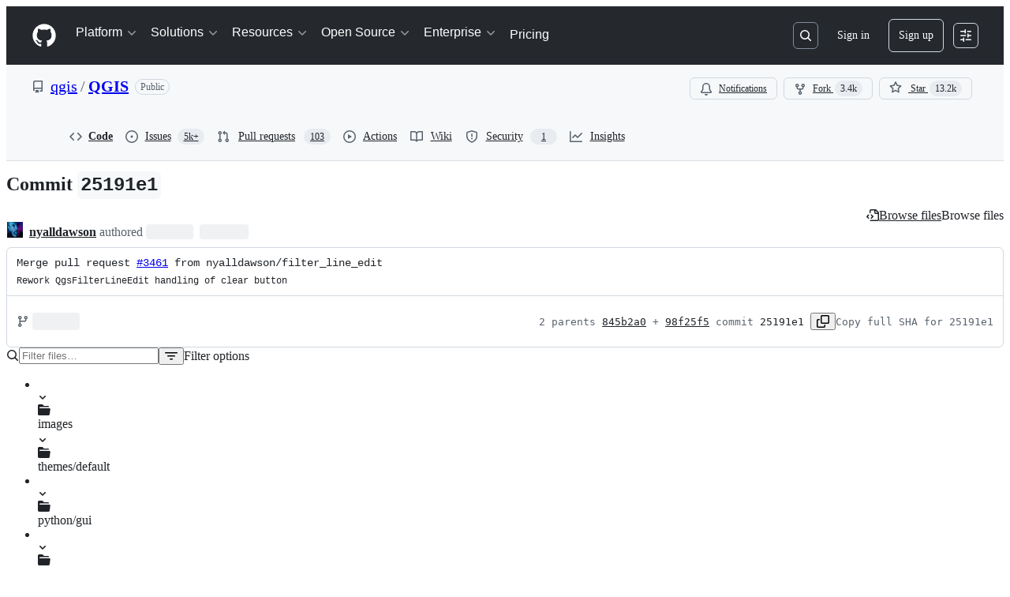

--- FILE ---
content_type: text/html; charset=utf-8
request_url: https://github.com/qgis/QGIS/commit/25191e1cd107f1d5f9e9075fc3895fff85b152b6
body_size: 81706
content:






<!DOCTYPE html>
<html
  lang="en"
  
  data-color-mode="auto" data-light-theme="light" data-dark-theme="dark"
  data-a11y-animated-images="system" data-a11y-link-underlines="true"
  
  >




  <head>
    <meta charset="utf-8">
  <link rel="dns-prefetch" href="https://github.githubassets.com">
  <link rel="dns-prefetch" href="https://avatars.githubusercontent.com">
  <link rel="dns-prefetch" href="https://github-cloud.s3.amazonaws.com">
  <link rel="dns-prefetch" href="https://user-images.githubusercontent.com/">
  <link rel="preconnect" href="https://github.githubassets.com" crossorigin>
  <link rel="preconnect" href="https://avatars.githubusercontent.com">

  


  <link crossorigin="anonymous" media="all" rel="stylesheet" href="https://github.githubassets.com/assets/light-dac525bbd821.css" /><link crossorigin="anonymous" media="all" rel="stylesheet" href="https://github.githubassets.com/assets/light_high_contrast-56ccf4057897.css" /><link crossorigin="anonymous" media="all" rel="stylesheet" href="https://github.githubassets.com/assets/dark-784387e86ac0.css" /><link crossorigin="anonymous" media="all" rel="stylesheet" href="https://github.githubassets.com/assets/dark_high_contrast-79bd5fd84a86.css" /><link data-color-theme="light" crossorigin="anonymous" media="all" rel="stylesheet" data-href="https://github.githubassets.com/assets/light-dac525bbd821.css" /><link data-color-theme="light_high_contrast" crossorigin="anonymous" media="all" rel="stylesheet" data-href="https://github.githubassets.com/assets/light_high_contrast-56ccf4057897.css" /><link data-color-theme="light_colorblind" crossorigin="anonymous" media="all" rel="stylesheet" data-href="https://github.githubassets.com/assets/light_colorblind-0e24752a7d2b.css" /><link data-color-theme="light_colorblind_high_contrast" crossorigin="anonymous" media="all" rel="stylesheet" data-href="https://github.githubassets.com/assets/light_colorblind_high_contrast-412af2517363.css" /><link data-color-theme="light_tritanopia" crossorigin="anonymous" media="all" rel="stylesheet" data-href="https://github.githubassets.com/assets/light_tritanopia-6186e83663dc.css" /><link data-color-theme="light_tritanopia_high_contrast" crossorigin="anonymous" media="all" rel="stylesheet" data-href="https://github.githubassets.com/assets/light_tritanopia_high_contrast-9d33c7aea2e7.css" /><link data-color-theme="dark" crossorigin="anonymous" media="all" rel="stylesheet" data-href="https://github.githubassets.com/assets/dark-784387e86ac0.css" /><link data-color-theme="dark_high_contrast" crossorigin="anonymous" media="all" rel="stylesheet" data-href="https://github.githubassets.com/assets/dark_high_contrast-79bd5fd84a86.css" /><link data-color-theme="dark_colorblind" crossorigin="anonymous" media="all" rel="stylesheet" data-href="https://github.githubassets.com/assets/dark_colorblind-75db11311555.css" /><link data-color-theme="dark_colorblind_high_contrast" crossorigin="anonymous" media="all" rel="stylesheet" data-href="https://github.githubassets.com/assets/dark_colorblind_high_contrast-f2c1045899a2.css" /><link data-color-theme="dark_tritanopia" crossorigin="anonymous" media="all" rel="stylesheet" data-href="https://github.githubassets.com/assets/dark_tritanopia-f46d293c6ff3.css" /><link data-color-theme="dark_tritanopia_high_contrast" crossorigin="anonymous" media="all" rel="stylesheet" data-href="https://github.githubassets.com/assets/dark_tritanopia_high_contrast-e4b5684db29d.css" /><link data-color-theme="dark_dimmed" crossorigin="anonymous" media="all" rel="stylesheet" data-href="https://github.githubassets.com/assets/dark_dimmed-72c58078e707.css" /><link data-color-theme="dark_dimmed_high_contrast" crossorigin="anonymous" media="all" rel="stylesheet" data-href="https://github.githubassets.com/assets/dark_dimmed_high_contrast-956cb5dfcb85.css" />

  <style type="text/css">
    :root {
      --tab-size-preference: 4;
    }

    pre, code {
      tab-size: var(--tab-size-preference);
    }
  </style>

    <link crossorigin="anonymous" media="all" rel="stylesheet" href="https://github.githubassets.com/assets/primer-primitives-c37d781e2da5.css" />
    <link crossorigin="anonymous" media="all" rel="stylesheet" href="https://github.githubassets.com/assets/primer-2a5c339a0b0a.css" />
    <link crossorigin="anonymous" media="all" rel="stylesheet" href="https://github.githubassets.com/assets/global-5d4d8309269a.css" />
    <link crossorigin="anonymous" media="all" rel="stylesheet" href="https://github.githubassets.com/assets/github-6d0965b43add.css" />
  <link crossorigin="anonymous" media="all" rel="stylesheet" href="https://github.githubassets.com/assets/repository-5d735668c600.css" />
<link crossorigin="anonymous" media="all" rel="stylesheet" href="https://github.githubassets.com/assets/code-f0247a8b45d0.css" />

  

  <script type="application/json" id="client-env">{"locale":"en","featureFlags":["a11y_status_checks_ruleset","action_yml_language_service","actions_custom_images_public_preview_visibility","actions_custom_images_storage_billing_ui_visibility","actions_enable_snapshot_keyword","actions_image_version_event","actions_workflow_language_service","alternate_user_config_repo","api_insights_show_missing_data_banner","arianotify_comprehensive_migration","codespaces_prebuild_region_target_update","coding_agent_model_selection","contentful_lp_footnotes","copilot_3p_agent_hovercards","copilot_agent_sessions_alive_updates","copilot_agent_task_list_v2","copilot_agent_task_submit_with_modifier","copilot_agent_tasks_btn_code_nav","copilot_agent_tasks_btn_code_view","copilot_agent_tasks_btn_code_view_lines","copilot_agent_tasks_btn_repo","copilot_api_agentic_issue_marshal_yaml","copilot_ask_mode_dropdown","copilot_chat_agents_empty_state","copilot_chat_attach_multiple_images","copilot_chat_clear_model_selection_for_default_change","copilot_chat_file_redirect","copilot_chat_input_commands","copilot_chat_opening_thread_switch","copilot_chat_reduce_quota_checks","copilot_chat_search_bar_redirect","copilot_chat_selection_attachments","copilot_chat_vision_in_claude","copilot_chat_vision_preview_gate","copilot_coding_agent_task_response","copilot_custom_copilots","copilot_custom_copilots_feature_preview","copilot_duplicate_thread","copilot_extensions_hide_in_dotcom_chat","copilot_extensions_removal_on_marketplace","copilot_features_raycast_logo","copilot_features_sql_server_logo","copilot_features_zed_logo","copilot_file_block_ref_matching","copilot_ftp_hyperspace_upgrade_prompt","copilot_icebreakers_experiment_dashboard","copilot_icebreakers_experiment_hyperspace","copilot_immersive_job_result_preview","copilot_immersive_structured_model_picker","copilot_immersive_task_hyperlinking","copilot_immersive_task_within_chat_thread","copilot_mc_cli_resume_any_users_task","copilot_org_policy_page_focus_mode","copilot_redirect_header_button_to_agents","copilot_security_alert_assignee_options","copilot_share_active_subthread","copilot_spaces_ga","copilot_spaces_individual_policies_ga","copilot_spaces_pagination","copilot_spark_empty_state","copilot_spark_handle_nil_friendly_name","copilot_stable_conversation_view","copilot_swe_agent_progress_commands","copilot_swe_agent_use_subagents","copilot_unconfigured_is_inherited","custom_properties_consolidate_default_value_input","dashboard_lists_max_age_filter","dashboard_universe_2025_feedback_dialog","dom_node_counts","enterprise_ai_controls","failbot_report_error_react_apps_on_page","fetch_graphql_filter_noise_errors","flex_cta_groups_mvp","global_nav_react","hyperspace_2025_logged_out_batch_1","initial_per_page_pagination_updates","issue_fields_compact_view","issue_fields_global_search","issue_fields_report_usage","issue_fields_timeline_events","issues_cache_operation_timeout","issues_cca_assign_actor_with_agent","issues_default_best_match_sort","issues_expanded_file_types","issues_index_semantic_search","issues_lazy_load_comment_box_suggestions","issues_react_auto_retry_on_error","issues_react_bots_timeline_pagination","issues_react_chrome_container_query_fix","issues_react_client_side_caching_analytics","issues_react_prohibit_title_fallback","issues_react_safari_scroll_preservation","issues_react_use_turbo_for_cross_repo_navigation","issues_report_sidebar_interactions","landing_pages_ninetailed","lifecycle_label_name_updates","marketing_pages_search_explore_provider","memex_default_issue_create_repository","memex_display_button_config_menu","memex_grouped_by_edit_route","memex_live_update_hovercard","memex_mwl_filter_field_delimiter","mission_control_retry_on_401","mission_control_use_body_html","open_agent_session_in_vscode_insiders","open_agent_session_in_vscode_stable","primer_react_css_has_selector_perf","projects_assignee_max_limit","react_quality_profiling","repos_insights_remove_new_url","ruleset_deletion_confirmation","sample_network_conn_type","session_logs_ungroup_reasoning_text","site_calculator_actions_2025","site_features_copilot_universe","site_homepage_collaborate_video","spark_prompt_secret_scanning","spark_server_connection_status","suppress_automated_browser_vitals","suppress_non_representative_vitals","swe_agent_member_requests","viewscreen_sandbox","webp_support","workbench_store_readonly"],"copilotApiOverrideUrl":"https://api.githubcopilot.com"}</script>
<script crossorigin="anonymous" type="application/javascript" src="https://github.githubassets.com/assets/high-contrast-cookie-a43e2fc159e9.js"></script>
<script crossorigin="anonymous" type="application/javascript" src="https://github.githubassets.com/assets/wp-runtime-bdd1263583c0.js" defer="defer"></script>
<script crossorigin="anonymous" type="application/javascript" src="https://github.githubassets.com/assets/6488-6dac972ad892.js" defer="defer"></script>
<script crossorigin="anonymous" type="application/javascript" src="https://github.githubassets.com/assets/78298-4461f83ccb79.js" defer="defer"></script>
<script crossorigin="anonymous" type="application/javascript" src="https://github.githubassets.com/assets/82075-733bf2915f42.js" defer="defer"></script>
<script crossorigin="anonymous" type="application/javascript" src="https://github.githubassets.com/assets/environment-a87305361579.js" defer="defer"></script>
<script crossorigin="anonymous" type="application/javascript" src="https://github.githubassets.com/assets/97068-cd18eb038c94.js" defer="defer"></script>
<script crossorigin="anonymous" type="application/javascript" src="https://github.githubassets.com/assets/43784-56ff5e06fc38.js" defer="defer"></script>
<script crossorigin="anonymous" type="application/javascript" src="https://github.githubassets.com/assets/4712-4012ead9381a.js" defer="defer"></script>
<script crossorigin="anonymous" type="application/javascript" src="https://github.githubassets.com/assets/81028-196a2b669444.js" defer="defer"></script>
<script crossorigin="anonymous" type="application/javascript" src="https://github.githubassets.com/assets/19681-01119aa85035.js" defer="defer"></script>
<script crossorigin="anonymous" type="application/javascript" src="https://github.githubassets.com/assets/91853-1d514452fb18.js" defer="defer"></script>
<script crossorigin="anonymous" type="application/javascript" src="https://github.githubassets.com/assets/78143-a5078efd9ce0.js" defer="defer"></script>
<script crossorigin="anonymous" type="application/javascript" src="https://github.githubassets.com/assets/3042-4e8e39856f05.js" defer="defer"></script>
<script crossorigin="anonymous" type="application/javascript" src="https://github.githubassets.com/assets/github-elements-b7722d872625.js" defer="defer"></script>
<script crossorigin="anonymous" type="application/javascript" src="https://github.githubassets.com/assets/element-registry-465996d9a898.js" defer="defer"></script>
<script crossorigin="anonymous" type="application/javascript" src="https://github.githubassets.com/assets/react-core-724b11b8bc4a.js" defer="defer"></script>
<script crossorigin="anonymous" type="application/javascript" src="https://github.githubassets.com/assets/react-lib-ef9414370f2a.js" defer="defer"></script>
<script crossorigin="anonymous" type="application/javascript" src="https://github.githubassets.com/assets/90780-00ac8bf051f5.js" defer="defer"></script>
<script crossorigin="anonymous" type="application/javascript" src="https://github.githubassets.com/assets/28546-373396140b52.js" defer="defer"></script>
<script crossorigin="anonymous" type="application/javascript" src="https://github.githubassets.com/assets/17688-d822812c31fd.js" defer="defer"></script>
<script crossorigin="anonymous" type="application/javascript" src="https://github.githubassets.com/assets/83770-3bb3fa8c5ff8.js" defer="defer"></script>
<script crossorigin="anonymous" type="application/javascript" src="https://github.githubassets.com/assets/7332-28215e4d6136.js" defer="defer"></script>
<script crossorigin="anonymous" type="application/javascript" src="https://github.githubassets.com/assets/70191-2ff8c1780a1e.js" defer="defer"></script>
<script crossorigin="anonymous" type="application/javascript" src="https://github.githubassets.com/assets/66721-c8f8022fe832.js" defer="defer"></script>
<script crossorigin="anonymous" type="application/javascript" src="https://github.githubassets.com/assets/51519-2093a99df21e.js" defer="defer"></script>
<script crossorigin="anonymous" type="application/javascript" src="https://github.githubassets.com/assets/62941-12ac274b4455.js" defer="defer"></script>
<script crossorigin="anonymous" type="application/javascript" src="https://github.githubassets.com/assets/87875-9d0cf8c3e6d5.js" defer="defer"></script>
<script crossorigin="anonymous" type="application/javascript" src="https://github.githubassets.com/assets/96384-7e8820028ca6.js" defer="defer"></script>
<script crossorigin="anonymous" type="application/javascript" src="https://github.githubassets.com/assets/19718-9f5f984a64d0.js" defer="defer"></script>
<script crossorigin="anonymous" type="application/javascript" src="https://github.githubassets.com/assets/behaviors-17a666937e0b.js" defer="defer"></script>
<script crossorigin="anonymous" type="application/javascript" src="https://github.githubassets.com/assets/37911-925bc4afa4f7.js" defer="defer"></script>
<script crossorigin="anonymous" type="application/javascript" src="https://github.githubassets.com/assets/notifications-global-376507b60942.js" defer="defer"></script>
<script crossorigin="anonymous" type="application/javascript" src="https://github.githubassets.com/assets/32162-bce5168543b8.js" defer="defer"></script>
<script crossorigin="anonymous" type="application/javascript" src="https://github.githubassets.com/assets/50170-a8f88a977e37.js" defer="defer"></script>
<script crossorigin="anonymous" type="application/javascript" src="https://github.githubassets.com/assets/70894-927c3b50d106.js" defer="defer"></script>
<script crossorigin="anonymous" type="application/javascript" src="https://github.githubassets.com/assets/90787-84c156718bf6.js" defer="defer"></script>
<script crossorigin="anonymous" type="application/javascript" src="https://github.githubassets.com/assets/55526-7849c8b38bbe.js" defer="defer"></script>
<script crossorigin="anonymous" type="application/javascript" src="https://github.githubassets.com/assets/diffs-ce4ecf210ead.js" defer="defer"></script>
  
  <script crossorigin="anonymous" type="application/javascript" src="https://github.githubassets.com/assets/primer-react-0030844267b0.js" defer="defer"></script>
<script crossorigin="anonymous" type="application/javascript" src="https://github.githubassets.com/assets/octicons-react-d08b1c04b3f6.js" defer="defer"></script>
<script crossorigin="anonymous" type="application/javascript" src="https://github.githubassets.com/assets/31475-788442287961.js" defer="defer"></script>
<script crossorigin="anonymous" type="application/javascript" src="https://github.githubassets.com/assets/40746-d0df9fac557b.js" defer="defer"></script>
<script crossorigin="anonymous" type="application/javascript" src="https://github.githubassets.com/assets/40799-9d163b66df02.js" defer="defer"></script>
<script crossorigin="anonymous" type="application/javascript" src="https://github.githubassets.com/assets/30587-9e7ad105c2cc.js" defer="defer"></script>
<script crossorigin="anonymous" type="application/javascript" src="https://github.githubassets.com/assets/99418-20de4c3ee5c3.js" defer="defer"></script>
<script crossorigin="anonymous" type="application/javascript" src="https://github.githubassets.com/assets/72471-20bd568e1c00.js" defer="defer"></script>
<script crossorigin="anonymous" type="application/javascript" src="https://github.githubassets.com/assets/55229-8c516d7e5a60.js" defer="defer"></script>
<script crossorigin="anonymous" type="application/javascript" src="https://github.githubassets.com/assets/95768-23c37101ce67.js" defer="defer"></script>
<script crossorigin="anonymous" type="application/javascript" src="https://github.githubassets.com/assets/33915-2fcb1ef9118e.js" defer="defer"></script>
<script crossorigin="anonymous" type="application/javascript" src="https://github.githubassets.com/assets/62469-f801d20d9e23.js" defer="defer"></script>
<script crossorigin="anonymous" type="application/javascript" src="https://github.githubassets.com/assets/51220-88337dd2c29d.js" defer="defer"></script>
<script crossorigin="anonymous" type="application/javascript" src="https://github.githubassets.com/assets/40420-a9a51328f93d.js" defer="defer"></script>
<script crossorigin="anonymous" type="application/javascript" src="https://github.githubassets.com/assets/67602-1f29f75b9f33.js" defer="defer"></script>
<script crossorigin="anonymous" type="application/javascript" src="https://github.githubassets.com/assets/26744-cce4d4bab7ed.js" defer="defer"></script>
<script crossorigin="anonymous" type="application/javascript" src="https://github.githubassets.com/assets/18312-0f4b3f79045c.js" defer="defer"></script>
<script crossorigin="anonymous" type="application/javascript" src="https://github.githubassets.com/assets/57026-caf6687379ce.js" defer="defer"></script>
<script crossorigin="anonymous" type="application/javascript" src="https://github.githubassets.com/assets/24774-6623aa36f8d9.js" defer="defer"></script>
<script crossorigin="anonymous" type="application/javascript" src="https://github.githubassets.com/assets/95767-01e40124d78e.js" defer="defer"></script>
<script crossorigin="anonymous" type="application/javascript" src="https://github.githubassets.com/assets/50517-a287527395ad.js" defer="defer"></script>
<script crossorigin="anonymous" type="application/javascript" src="https://github.githubassets.com/assets/69950-413c3819bfbd.js" defer="defer"></script>
<script crossorigin="anonymous" type="application/javascript" src="https://github.githubassets.com/assets/59672-7a68bc81acac.js" defer="defer"></script>
<script crossorigin="anonymous" type="application/javascript" src="https://github.githubassets.com/assets/83494-e8749f26834b.js" defer="defer"></script>
<script crossorigin="anonymous" type="application/javascript" src="https://github.githubassets.com/assets/36683-02c43f0f4aa6.js" defer="defer"></script>
<script crossorigin="anonymous" type="application/javascript" src="https://github.githubassets.com/assets/87670-d98dd23eb9b1.js" defer="defer"></script>
<script crossorigin="anonymous" type="application/javascript" src="https://github.githubassets.com/assets/40771-c77d98d6d5e6.js" defer="defer"></script>
<script crossorigin="anonymous" type="application/javascript" src="https://github.githubassets.com/assets/66990-6c4f0e0c3c03.js" defer="defer"></script>
<script crossorigin="anonymous" type="application/javascript" src="https://github.githubassets.com/assets/29665-37792c442ad5.js" defer="defer"></script>
<script crossorigin="anonymous" type="application/javascript" src="https://github.githubassets.com/assets/4817-59e701aad555.js" defer="defer"></script>
<script crossorigin="anonymous" type="application/javascript" src="https://github.githubassets.com/assets/91232-ea5042f1952b.js" defer="defer"></script>
<script crossorigin="anonymous" type="application/javascript" src="https://github.githubassets.com/assets/37294-b151415d2fb0.js" defer="defer"></script>
<script crossorigin="anonymous" type="application/javascript" src="https://github.githubassets.com/assets/2635-232bb63aee83.js" defer="defer"></script>
<script crossorigin="anonymous" type="application/javascript" src="https://github.githubassets.com/assets/30721-20f0b537f116.js" defer="defer"></script>
<script crossorigin="anonymous" type="application/javascript" src="https://github.githubassets.com/assets/99808-6e21e350661e.js" defer="defer"></script>
<script crossorigin="anonymous" type="application/javascript" src="https://github.githubassets.com/assets/52302-bf92f922d029.js" defer="defer"></script>
<script crossorigin="anonymous" type="application/javascript" src="https://github.githubassets.com/assets/81171-19e66b4b2f09.js" defer="defer"></script>
<script crossorigin="anonymous" type="application/javascript" src="https://github.githubassets.com/assets/67071-7f65f2195772.js" defer="defer"></script>
<script crossorigin="anonymous" type="application/javascript" src="https://github.githubassets.com/assets/22116-68063f0ac685.js" defer="defer"></script>
<script crossorigin="anonymous" type="application/javascript" src="https://github.githubassets.com/assets/42804-ecae74644f7c.js" defer="defer"></script>
<script crossorigin="anonymous" type="application/javascript" src="https://github.githubassets.com/assets/32816-dba0c8ba02e2.js" defer="defer"></script>
<script crossorigin="anonymous" type="application/javascript" src="https://github.githubassets.com/assets/6623-70d28241d996.js" defer="defer"></script>
<script crossorigin="anonymous" type="application/javascript" src="https://github.githubassets.com/assets/41461-482c30eabdab.js" defer="defer"></script>
<script crossorigin="anonymous" type="application/javascript" src="https://github.githubassets.com/assets/44185-4caae1428f96.js" defer="defer"></script>
<script crossorigin="anonymous" type="application/javascript" src="https://github.githubassets.com/assets/60932-9ace0e809cb4.js" defer="defer"></script>
<script crossorigin="anonymous" type="application/javascript" src="https://github.githubassets.com/assets/93236-301d6d357d8c.js" defer="defer"></script>
<script crossorigin="anonymous" type="application/javascript" src="https://github.githubassets.com/assets/commits-07a959e678ab.js" defer="defer"></script>
<link crossorigin="anonymous" media="all" rel="stylesheet" href="https://github.githubassets.com/assets/primer-react.9e361d70366507d16284.module.css" />
<link crossorigin="anonymous" media="all" rel="stylesheet" href="https://github.githubassets.com/assets/42804.9bc7d6edee3e5aa50c13.module.css" />
<link crossorigin="anonymous" media="all" rel="stylesheet" href="https://github.githubassets.com/assets/commits.9dd8c28a8cbd2873ea56.module.css" />

  <script crossorigin="anonymous" type="application/javascript" src="https://github.githubassets.com/assets/62029-b0f77bf948b1.js" defer="defer"></script>
<script crossorigin="anonymous" type="application/javascript" src="https://github.githubassets.com/assets/24117-94862f379395.js" defer="defer"></script>
<script crossorigin="anonymous" type="application/javascript" src="https://github.githubassets.com/assets/notifications-subscriptions-menu-d151f2e3f99f.js" defer="defer"></script>
<link crossorigin="anonymous" media="all" rel="stylesheet" href="https://github.githubassets.com/assets/primer-react.9e361d70366507d16284.module.css" />
<link crossorigin="anonymous" media="all" rel="stylesheet" href="https://github.githubassets.com/assets/notifications-subscriptions-menu.ac83b8503ec1b63f705e.module.css" />


  <title>Merge pull request #3461 from nyalldawson/filter_line_edit · qgis/QGIS@25191e1 · GitHub</title>



  <meta name="route-pattern" content="/:user_id/:repository/commit/:name(/*path)" data-turbo-transient>
  <meta name="route-controller" content="commit" data-turbo-transient>
  <meta name="route-action" content="show" data-turbo-transient>
  <meta name="fetch-nonce" content="v2:1d2f8652-7038-c1f1-c679-06b2b23e0fc6">

    
  <meta name="current-catalog-service-hash" content="f3abb0cc802f3d7b95fc8762b94bdcb13bf39634c40c357301c4aa1d67a256fb">


  <meta name="request-id" content="CF1A:3683FB:377B99:459841:697EA0FE" data-pjax-transient="true"/><meta name="html-safe-nonce" content="b75b54760c878dad90eafd9b7c2c361a35c32dded12c91f748f8da18a1810b52" data-pjax-transient="true"/><meta name="visitor-payload" content="eyJyZWZlcnJlciI6IiIsInJlcXVlc3RfaWQiOiJDRjFBOjM2ODNGQjozNzdCOTk6NDU5ODQxOjY5N0VBMEZFIiwidmlzaXRvcl9pZCI6IjY4NzkxMzA4Mjc3ODM4Mzk5OTgiLCJyZWdpb25fZWRnZSI6ImlhZCIsInJlZ2lvbl9yZW5kZXIiOiJpYWQifQ==" data-pjax-transient="true"/><meta name="visitor-hmac" content="02c1f1752f1f2b633aa42d33ba8123e538664364f4ada242a33a8f28104e49b5" data-pjax-transient="true"/>


    <meta name="hovercard-subject-tag" content="repository:1690480" data-turbo-transient>


  <meta name="github-keyboard-shortcuts" content="repository,commits,copilot" data-turbo-transient="true" />
  

  <meta name="selected-link" value="repo_commits" data-turbo-transient>
  <link rel="assets" href="https://github.githubassets.com/">

    <meta name="google-site-verification" content="Apib7-x98H0j5cPqHWwSMm6dNU4GmODRoqxLiDzdx9I">

<meta name="octolytics-url" content="https://collector.github.com/github/collect" />

  <meta name="analytics-location" content="/&lt;user-name&gt;/&lt;repo-name&gt;/commit/show" data-turbo-transient="true" />

  




    <meta name="user-login" content="">

  

    <meta name="viewport" content="width=device-width">

    

      <meta name="description" content="QGIS is a free, open source, cross platform (lin/win/mac) geographical information system (GIS) - Merge pull request #3461 from nyalldawson/filter_line_edit · qgis/QGIS@25191e1">

      <link rel="search" type="application/opensearchdescription+xml" href="/opensearch.xml" title="GitHub">

    <link rel="fluid-icon" href="https://github.com/fluidicon.png" title="GitHub">
    <meta property="fb:app_id" content="1401488693436528">
    <meta name="apple-itunes-app" content="app-id=1477376905, app-argument=https://github.com/qgis/QGIS/commit/25191e1cd107f1d5f9e9075fc3895fff85b152b6" />

      <meta name="twitter:image" content="https://opengraph.githubassets.com/cebfbfb06e6b2a8fc4813b6ae13452e4defa2402d85f2abd5948c041a0d6e549/qgis/QGIS/commit/25191e1cd107f1d5f9e9075fc3895fff85b152b6" /><meta name="twitter:site" content="@github" /><meta name="twitter:card" content="summary_large_image" /><meta name="twitter:title" content="Merge pull request #3461 from nyalldawson/filter_line_edit · qgis/QGIS@25191e1" /><meta name="twitter:description" content="Rework QgsFilterLineEdit handling of clear button" />
  <meta property="og:image" content="https://opengraph.githubassets.com/cebfbfb06e6b2a8fc4813b6ae13452e4defa2402d85f2abd5948c041a0d6e549/qgis/QGIS/commit/25191e1cd107f1d5f9e9075fc3895fff85b152b6" /><meta property="og:image:alt" content="Rework QgsFilterLineEdit handling of clear button" /><meta property="og:image:width" content="1200" /><meta property="og:image:height" content="600" /><meta property="og:site_name" content="GitHub" /><meta property="og:type" content="object" /><meta property="og:title" content="Merge pull request #3461 from nyalldawson/filter_line_edit · qgis/QGIS@25191e1" /><meta property="og:url" content="/qgis/QGIS/commit/25191e1cd107f1d5f9e9075fc3895fff85b152b6" /><meta property="og:description" content="Rework QgsFilterLineEdit handling of clear button" /><meta property="og:updated_time" content="1473278751" />
  




      <meta name="hostname" content="github.com">



        <meta name="expected-hostname" content="github.com">


  <meta http-equiv="x-pjax-version" content="74e6aa14e5a777d4ffaeadadbdadb4a309c72f63b0f8416c25c932f6a9709fe9" data-turbo-track="reload">
  <meta http-equiv="x-pjax-csp-version" content="21a43568025709b66240454fc92d4f09335a96863f8ab1c46b4a07f6a5b67102" data-turbo-track="reload">
  <meta http-equiv="x-pjax-css-version" content="840528fb24a6fc3375c0cab829357705fabc41b533bd2c9b4301d504b27c8b50" data-turbo-track="reload">
  <meta http-equiv="x-pjax-js-version" content="60279d4097367e16897439d16d6bbe4180663db828c666eeed2656988ffe59f6" data-turbo-track="reload">

  <meta name="turbo-cache-control" content="no-preview" data-turbo-transient="">

      <meta name="turbo-cache-control" content="no-cache" data-turbo-transient>

    <meta data-hydrostats="publish">

  <meta name="go-import" content="github.com/qgis/QGIS git https://github.com/qgis/QGIS.git">

  <meta name="octolytics-dimension-user_id" content="483444" /><meta name="octolytics-dimension-user_login" content="qgis" /><meta name="octolytics-dimension-repository_id" content="1690480" /><meta name="octolytics-dimension-repository_nwo" content="qgis/QGIS" /><meta name="octolytics-dimension-repository_public" content="true" /><meta name="octolytics-dimension-repository_is_fork" content="false" /><meta name="octolytics-dimension-repository_network_root_id" content="1690480" /><meta name="octolytics-dimension-repository_network_root_nwo" content="qgis/QGIS" />



      <meta name="robots" content="noindex, nofollow" />


    <meta name="turbo-body-classes" content="logged-out env-production page-responsive">
  <meta name="disable-turbo" content="false">


  <meta name="browser-stats-url" content="https://api.github.com/_private/browser/stats">

  <meta name="browser-errors-url" content="https://api.github.com/_private/browser/errors">

  <meta name="release" content="7c85641c598ad130c74f7bcc27f58575cac69551">
  <meta name="ui-target" content="full">

  <link rel="mask-icon" href="https://github.githubassets.com/assets/pinned-octocat-093da3e6fa40.svg" color="#000000">
  <link rel="alternate icon" class="js-site-favicon" type="image/png" href="https://github.githubassets.com/favicons/favicon.png">
  <link rel="icon" class="js-site-favicon" type="image/svg+xml" href="https://github.githubassets.com/favicons/favicon.svg" data-base-href="https://github.githubassets.com/favicons/favicon">

<meta name="theme-color" content="#1e2327">
<meta name="color-scheme" content="light dark" />


  <link rel="manifest" href="/manifest.json" crossOrigin="use-credentials">

  </head>

  <body class="logged-out env-production page-responsive" style="word-wrap: break-word;" >
    <div data-turbo-body class="logged-out env-production page-responsive" style="word-wrap: break-word;" >
      <div id="__primerPortalRoot__" role="region" style="z-index: 1000; position: absolute; width: 100%;" data-turbo-permanent></div>
      

    <div class="position-relative header-wrapper js-header-wrapper ">
      <a href="#start-of-content" data-skip-target-assigned="false" class="px-2 py-4 color-bg-accent-emphasis color-fg-on-emphasis show-on-focus js-skip-to-content">Skip to content</a>

      <span data-view-component="true" class="progress-pjax-loader Progress position-fixed width-full">
    <span style="width: 0%;" data-view-component="true" class="Progress-item progress-pjax-loader-bar left-0 top-0 color-bg-accent-emphasis"></span>
</span>      
      
      <link crossorigin="anonymous" media="all" rel="stylesheet" href="https://github.githubassets.com/assets/primer-react.9e361d70366507d16284.module.css" />
<link crossorigin="anonymous" media="all" rel="stylesheet" href="https://github.githubassets.com/assets/keyboard-shortcuts-dialog.b374cfe79a93fb943a2c.module.css" />

<react-partial
  partial-name="keyboard-shortcuts-dialog"
  data-ssr="false"
  data-attempted-ssr="false"
  data-react-profiling="true"
>
  
  <script type="application/json" data-target="react-partial.embeddedData">{"props":{"docsUrl":"https://docs.github.com/get-started/accessibility/keyboard-shortcuts"}}</script>
  <div data-target="react-partial.reactRoot"></div>
</react-partial>





      

          

              
<script crossorigin="anonymous" type="application/javascript" src="https://github.githubassets.com/assets/43862-af2eb9294b37.js" defer="defer"></script>
<script crossorigin="anonymous" type="application/javascript" src="https://github.githubassets.com/assets/85110-610ad4f06821.js" defer="defer"></script>
<script crossorigin="anonymous" type="application/javascript" src="https://github.githubassets.com/assets/sessions-5c3fd6bced71.js" defer="defer"></script>

<style>
  /* Override primer focus outline color for marketing header dropdown links for better contrast */
  [data-color-mode="light"] .HeaderMenu-dropdown-link:focus-visible,
  [data-color-mode="light"] .HeaderMenu-trailing-link a:focus-visible {
    outline-color: var(--color-accent-fg);
  }
</style>

<header class="HeaderMktg header-logged-out js-details-container js-header Details f4 py-3" role="banner" data-is-top="true" data-color-mode=auto data-light-theme=light data-dark-theme=dark>
  <h2 class="sr-only">Navigation Menu</h2>

  <button type="button" class="HeaderMktg-backdrop d-lg-none border-0 position-fixed top-0 left-0 width-full height-full js-details-target" aria-label="Toggle navigation">
    <span class="d-none">Toggle navigation</span>
  </button>

  <div class="d-flex flex-column flex-lg-row flex-items-center px-3 px-md-4 px-lg-5 height-full position-relative z-1">
    <div class="d-flex flex-justify-between flex-items-center width-full width-lg-auto">
      <div class="flex-1">
        <button aria-label="Toggle navigation" aria-expanded="false" type="button" data-view-component="true" class="js-details-target js-nav-padding-recalculate js-header-menu-toggle Button--link Button--medium Button d-lg-none color-fg-inherit p-1">  <span class="Button-content">
    <span class="Button-label"><div class="HeaderMenu-toggle-bar rounded my-1"></div>
            <div class="HeaderMenu-toggle-bar rounded my-1"></div>
            <div class="HeaderMenu-toggle-bar rounded my-1"></div></span>
  </span>
</button>
      </div>

      <a class="mr-lg-3 color-fg-inherit flex-order-2 js-prevent-focus-on-mobile-nav"
        href="/"
        aria-label="Homepage"
        data-analytics-event="{&quot;category&quot;:&quot;Marketing nav&quot;,&quot;action&quot;:&quot;click to go to homepage&quot;,&quot;label&quot;:&quot;ref_page:Marketing;ref_cta:Logomark;ref_loc:Header&quot;}">
        <svg height="32" aria-hidden="true" viewBox="0 0 24 24" version="1.1" width="32" data-view-component="true" class="octicon octicon-mark-github">
    <path d="M12 1C5.923 1 1 5.923 1 12c0 4.867 3.149 8.979 7.521 10.436.55.096.756-.233.756-.522 0-.262-.013-1.128-.013-2.049-2.764.509-3.479-.674-3.699-1.292-.124-.317-.66-1.293-1.127-1.554-.385-.207-.936-.715-.014-.729.866-.014 1.485.797 1.691 1.128.99 1.663 2.571 1.196 3.204.907.096-.715.385-1.196.701-1.471-2.448-.275-5.005-1.224-5.005-5.432 0-1.196.426-2.186 1.128-2.956-.111-.275-.496-1.402.11-2.915 0 0 .921-.288 3.024 1.128a10.193 10.193 0 0 1 2.75-.371c.936 0 1.871.123 2.75.371 2.104-1.43 3.025-1.128 3.025-1.128.605 1.513.221 2.64.111 2.915.701.77 1.127 1.747 1.127 2.956 0 4.222-2.571 5.157-5.019 5.432.399.344.743 1.004.743 2.035 0 1.471-.014 2.654-.014 3.025 0 .289.206.632.756.522C19.851 20.979 23 16.854 23 12c0-6.077-4.922-11-11-11Z"></path>
</svg>
      </a>

      <div class="d-flex flex-1 flex-order-2 text-right d-lg-none gap-2 flex-justify-end">
          <a
            href="/login?return_to=https%3A%2F%2Fgithub.com%2Fqgis%2FQGIS%2Fcommit%2F25191e1cd107f1d5f9e9075fc3895fff85b152b6"
            class="HeaderMenu-link HeaderMenu-button d-inline-flex f5 no-underline border color-border-default rounded-2 px-2 py-1 color-fg-inherit js-prevent-focus-on-mobile-nav"
            data-hydro-click="{&quot;event_type&quot;:&quot;authentication.click&quot;,&quot;payload&quot;:{&quot;location_in_page&quot;:&quot;site header menu&quot;,&quot;repository_id&quot;:null,&quot;auth_type&quot;:&quot;SIGN_UP&quot;,&quot;originating_url&quot;:&quot;https://github.com/qgis/QGIS/commit/25191e1cd107f1d5f9e9075fc3895fff85b152b6&quot;,&quot;user_id&quot;:null}}" data-hydro-click-hmac="5ef6358d6bc78977f794688da79db41ae3287a2bcfb96a865849690ce68856a7"
            data-analytics-event="{&quot;category&quot;:&quot;Marketing nav&quot;,&quot;action&quot;:&quot;click to Sign in&quot;,&quot;label&quot;:&quot;ref_page:Marketing;ref_cta:Sign in;ref_loc:Header&quot;}"
          >
            Sign in
          </a>
              <div class="AppHeader-appearanceSettings">
    <react-partial-anchor>
      <button data-target="react-partial-anchor.anchor" id="icon-button-9ea83d47-a921-49b6-915f-d3c7b69a336c" aria-labelledby="tooltip-aa17d1db-f6d8-4384-ab78-baffa6c38ac4" type="button" disabled="disabled" data-view-component="true" class="Button Button--iconOnly Button--invisible Button--medium AppHeader-button HeaderMenu-link border cursor-wait">  <svg aria-hidden="true" height="16" viewBox="0 0 16 16" version="1.1" width="16" data-view-component="true" class="octicon octicon-sliders Button-visual">
    <path d="M15 2.75a.75.75 0 0 1-.75.75h-4a.75.75 0 0 1 0-1.5h4a.75.75 0 0 1 .75.75Zm-8.5.75v1.25a.75.75 0 0 0 1.5 0v-4a.75.75 0 0 0-1.5 0V2H1.75a.75.75 0 0 0 0 1.5H6.5Zm1.25 5.25a.75.75 0 0 0 0-1.5h-6a.75.75 0 0 0 0 1.5h6ZM15 8a.75.75 0 0 1-.75.75H11.5V10a.75.75 0 1 1-1.5 0V6a.75.75 0 0 1 1.5 0v1.25h2.75A.75.75 0 0 1 15 8Zm-9 5.25v-2a.75.75 0 0 0-1.5 0v1.25H1.75a.75.75 0 0 0 0 1.5H4.5v1.25a.75.75 0 0 0 1.5 0v-2Zm9 0a.75.75 0 0 1-.75.75h-6a.75.75 0 0 1 0-1.5h6a.75.75 0 0 1 .75.75Z"></path>
</svg>
</button><tool-tip id="tooltip-aa17d1db-f6d8-4384-ab78-baffa6c38ac4" for="icon-button-9ea83d47-a921-49b6-915f-d3c7b69a336c" popover="manual" data-direction="s" data-type="label" data-view-component="true" class="sr-only position-absolute">Appearance settings</tool-tip>

      <template data-target="react-partial-anchor.template">
        <link crossorigin="anonymous" media="all" rel="stylesheet" href="https://github.githubassets.com/assets/primer-react.9e361d70366507d16284.module.css" />
<link crossorigin="anonymous" media="all" rel="stylesheet" href="https://github.githubassets.com/assets/appearance-settings.4d46c8a1271223ebce66.module.css" />

<react-partial
  partial-name="appearance-settings"
  data-ssr="false"
  data-attempted-ssr="false"
  data-react-profiling="true"
>
  
  <script type="application/json" data-target="react-partial.embeddedData">{"props":{}}</script>
  <div data-target="react-partial.reactRoot"></div>
</react-partial>


      </template>
    </react-partial-anchor>
  </div>

      </div>
    </div>


    <div class="HeaderMenu js-header-menu height-fit position-lg-relative d-lg-flex flex-column flex-auto top-0">
      <div class="HeaderMenu-wrapper d-flex flex-column flex-self-start flex-lg-row flex-auto rounded rounded-lg-0">
            <link crossorigin="anonymous" media="all" rel="stylesheet" href="https://github.githubassets.com/assets/primer-react.9e361d70366507d16284.module.css" />
<link crossorigin="anonymous" media="all" rel="stylesheet" href="https://github.githubassets.com/assets/marketing-navigation.a5d6318d0936eeed1d51.module.css" />

<react-partial
  partial-name="marketing-navigation"
  data-ssr="true"
  data-attempted-ssr="true"
  data-react-profiling="true"
>
  
  <script type="application/json" data-target="react-partial.embeddedData">{"props":{"should_use_dotcom_links":true}}</script>
  <div data-target="react-partial.reactRoot"><nav class="MarketingNavigation-module__nav__NPauXyD" aria-label="Global"><ul class="MarketingNavigation-module__list__nrluPkJ"><li><div class="NavDropdown-module__container__KUyZW75 js-details-container js-header-menu-item"><button type="button" class="NavDropdown-module__button__vgiCKGy js-details-target" aria-expanded="false">Platform<svg aria-hidden="true" focusable="false" class="octicon octicon-chevron-right NavDropdown-module__buttonIcon__yJlVW2F" viewBox="0 0 16 16" width="16" height="16" fill="currentColor" display="inline-block" overflow="visible" style="vertical-align:text-bottom"><path d="M6.22 3.22a.75.75 0 0 1 1.06 0l4.25 4.25a.75.75 0 0 1 0 1.06l-4.25 4.25a.751.751 0 0 1-1.042-.018.751.751 0 0 1-.018-1.042L9.94 8 6.22 4.28a.75.75 0 0 1 0-1.06Z"></path></svg></button><div class="NavDropdown-module__dropdown__JEKUkh2"><ul class="NavDropdown-module__list__eE8C8Eg"><li><div class="NavGroup-module__group__lq97WQQ"><span class="NavGroup-module__title__ost9jAm">AI CODE CREATION</span><ul class="NavGroup-module__list__Ourc1lc"><li><a href="https://github.com/features/copilot" data-analytics-event="{&quot;action&quot;:&quot;github_copilot&quot;,&quot;tag&quot;:&quot;link&quot;,&quot;context&quot;:&quot;platform&quot;,&quot;location&quot;:&quot;navbar&quot;,&quot;label&quot;:&quot;github_copilot_link_platform_navbar&quot;}" class="NavLink-module__link__oSrJNoD"><div class="NavLink-module__text__AMkNnLf"><svg aria-hidden="true" focusable="false" class="octicon octicon-copilot NavLink-module__icon__Km2csVk" viewBox="0 0 24 24" width="24" height="24" fill="currentColor" display="inline-block" overflow="visible" style="vertical-align:text-bottom"><path d="M23.922 16.992c-.861 1.495-5.859 5.023-11.922 5.023-6.063 0-11.061-3.528-11.922-5.023A.641.641 0 0 1 0 16.736v-2.869a.841.841 0 0 1 .053-.22c.372-.935 1.347-2.292 2.605-2.656.167-.429.414-1.055.644-1.517a10.195 10.195 0 0 1-.052-1.086c0-1.331.282-2.499 1.132-3.368.397-.406.89-.717 1.474-.952 1.399-1.136 3.392-2.093 6.122-2.093 2.731 0 4.767.957 6.166 2.093.584.235 1.077.546 1.474.952.85.869 1.132 2.037 1.132 3.368 0 .368-.014.733-.052 1.086.23.462.477 1.088.644 1.517 1.258.364 2.233 1.721 2.605 2.656a.832.832 0 0 1 .053.22v2.869a.641.641 0 0 1-.078.256ZM12.172 11h-.344a4.323 4.323 0 0 1-.355.508C10.703 12.455 9.555 13 7.965 13c-1.725 0-2.989-.359-3.782-1.259a2.005 2.005 0 0 1-.085-.104L4 11.741v6.585c1.435.779 4.514 2.179 8 2.179 3.486 0 6.565-1.4 8-2.179v-6.585l-.098-.104s-.033.045-.085.104c-.793.9-2.057 1.259-3.782 1.259-1.59 0-2.738-.545-3.508-1.492a4.323 4.323 0 0 1-.355-.508h-.016.016Zm.641-2.935c.136 1.057.403 1.913.878 2.497.442.544 1.134.938 2.344.938 1.573 0 2.292-.337 2.657-.751.384-.435.558-1.15.558-2.361 0-1.14-.243-1.847-.705-2.319-.477-.488-1.319-.862-2.824-1.025-1.487-.161-2.192.138-2.533.529-.269.307-.437.808-.438 1.578v.021c0 .265.021.562.063.893Zm-1.626 0c.042-.331.063-.628.063-.894v-.02c-.001-.77-.169-1.271-.438-1.578-.341-.391-1.046-.69-2.533-.529-1.505.163-2.347.537-2.824 1.025-.462.472-.705 1.179-.705 2.319 0 1.211.175 1.926.558 2.361.365.414 1.084.751 2.657.751 1.21 0 1.902-.394 2.344-.938.475-.584.742-1.44.878-2.497Z"></path><path d="M14.5 14.25a1 1 0 0 1 1 1v2a1 1 0 0 1-2 0v-2a1 1 0 0 1 1-1Zm-5 0a1 1 0 0 1 1 1v2a1 1 0 0 1-2 0v-2a1 1 0 0 1 1-1Z"></path></svg><span class="NavLink-module__title__adAPJNV">GitHub Copilot</span><span class="NavLink-module__subtitle__rTluIts">Write better code with AI</span></div></a></li><li><a href="https://github.com/features/spark" data-analytics-event="{&quot;action&quot;:&quot;github_spark&quot;,&quot;tag&quot;:&quot;link&quot;,&quot;context&quot;:&quot;platform&quot;,&quot;location&quot;:&quot;navbar&quot;,&quot;label&quot;:&quot;github_spark_link_platform_navbar&quot;}" class="NavLink-module__link__oSrJNoD"><div class="NavLink-module__text__AMkNnLf"><svg aria-hidden="true" focusable="false" class="octicon octicon-sparkle-fill NavLink-module__icon__Km2csVk" viewBox="0 0 24 24" width="24" height="24" fill="currentColor" display="inline-block" overflow="visible" style="vertical-align:text-bottom"><path d="M11.296 1.924c.24-.656 1.168-.656 1.408 0l.717 1.958a11.25 11.25 0 0 0 6.697 6.697l1.958.717c.657.24.657 1.168 0 1.408l-1.958.717a11.25 11.25 0 0 0-6.697 6.697l-.717 1.958c-.24.657-1.168.657-1.408 0l-.717-1.958a11.25 11.25 0 0 0-6.697-6.697l-1.958-.717c-.656-.24-.656-1.168 0-1.408l1.958-.717a11.25 11.25 0 0 0 6.697-6.697l.717-1.958Z"></path></svg><span class="NavLink-module__title__adAPJNV">GitHub Spark</span><span class="NavLink-module__subtitle__rTluIts">Build and deploy intelligent apps</span></div></a></li><li><a href="https://github.com/features/models" data-analytics-event="{&quot;action&quot;:&quot;github_models&quot;,&quot;tag&quot;:&quot;link&quot;,&quot;context&quot;:&quot;platform&quot;,&quot;location&quot;:&quot;navbar&quot;,&quot;label&quot;:&quot;github_models_link_platform_navbar&quot;}" class="NavLink-module__link__oSrJNoD"><div class="NavLink-module__text__AMkNnLf"><svg aria-hidden="true" focusable="false" class="octicon octicon-ai-model NavLink-module__icon__Km2csVk" viewBox="0 0 24 24" width="24" height="24" fill="currentColor" display="inline-block" overflow="visible" style="vertical-align:text-bottom"><path d="M19.375 8.5a3.25 3.25 0 1 1-3.163 4h-3a3.252 3.252 0 0 1-4.443 2.509L7.214 17.76a3.25 3.25 0 1 1-1.342-.674l1.672-2.957A3.238 3.238 0 0 1 6.75 12c0-.907.371-1.727.97-2.316L6.117 6.846A3.253 3.253 0 0 1 1.875 3.75a3.25 3.25 0 1 1 5.526 2.32l1.603 2.836A3.25 3.25 0 0 1 13.093 11h3.119a3.252 3.252 0 0 1 3.163-2.5ZM10 10.25a1.75 1.75 0 1 0-.001 3.499A1.75 1.75 0 0 0 10 10.25ZM5.125 2a1.75 1.75 0 1 0 0 3.5 1.75 1.75 0 0 0 0-3.5Zm12.5 9.75a1.75 1.75 0 1 0 3.5 0 1.75 1.75 0 0 0-3.5 0Zm-14.25 8.5a1.75 1.75 0 1 0 3.501-.001 1.75 1.75 0 0 0-3.501.001Z"></path></svg><span class="NavLink-module__title__adAPJNV">GitHub Models</span><span class="NavLink-module__subtitle__rTluIts">Manage and compare prompts</span></div></a></li><li><a href="https://github.com/mcp" data-analytics-event="{&quot;action&quot;:&quot;mcp_registry&quot;,&quot;tag&quot;:&quot;link&quot;,&quot;context&quot;:&quot;platform&quot;,&quot;location&quot;:&quot;navbar&quot;,&quot;label&quot;:&quot;mcp_registry_link_platform_navbar&quot;}" class="NavLink-module__link__oSrJNoD"><div class="NavLink-module__text__AMkNnLf"><svg aria-hidden="true" focusable="false" class="octicon octicon-mcp NavLink-module__icon__Km2csVk" viewBox="0 0 24 24" width="24" height="24" fill="currentColor" display="inline-block" overflow="visible" style="vertical-align:text-bottom"><path d="M9.795 1.694a4.287 4.287 0 0 1 6.061 0 4.28 4.28 0 0 1 1.181 3.819 4.282 4.282 0 0 1 3.819 1.181 4.287 4.287 0 0 1 0 6.061l-6.793 6.793a.249.249 0 0 0 0 .353l2.617 2.618a.75.75 0 1 1-1.061 1.061l-2.617-2.618a1.75 1.75 0 0 1 0-2.475l6.793-6.793a2.785 2.785 0 1 0-3.939-3.939l-5.9 5.9a.734.734 0 0 1-.249.165.749.749 0 0 1-.812-1.225l5.9-5.901a2.785 2.785 0 1 0-3.939-3.939L2.931 10.68A.75.75 0 1 1 1.87 9.619l7.925-7.925Z"></path><path d="M12.42 4.069a.752.752 0 0 1 1.061 0 .752.752 0 0 1 0 1.061L7.33 11.28a2.788 2.788 0 0 0 0 3.94 2.788 2.788 0 0 0 3.94 0l6.15-6.151a.752.752 0 0 1 1.061 0 .752.752 0 0 1 0 1.061l-6.151 6.15a4.285 4.285 0 1 1-6.06-6.06l6.15-6.151Z"></path></svg><span class="NavLink-module__title__adAPJNV">MCP Registry<sup class="NavLink-module__label__Tuq3Itf">New</sup></span><span class="NavLink-module__subtitle__rTluIts">Integrate external tools</span></div></a></li></ul></div></li><li><div class="NavGroup-module__group__lq97WQQ"><span class="NavGroup-module__title__ost9jAm">DEVELOPER WORKFLOWS</span><ul class="NavGroup-module__list__Ourc1lc"><li><a href="https://github.com/features/actions" data-analytics-event="{&quot;action&quot;:&quot;actions&quot;,&quot;tag&quot;:&quot;link&quot;,&quot;context&quot;:&quot;platform&quot;,&quot;location&quot;:&quot;navbar&quot;,&quot;label&quot;:&quot;actions_link_platform_navbar&quot;}" class="NavLink-module__link__oSrJNoD"><div class="NavLink-module__text__AMkNnLf"><svg aria-hidden="true" focusable="false" class="octicon octicon-workflow NavLink-module__icon__Km2csVk" viewBox="0 0 24 24" width="24" height="24" fill="currentColor" display="inline-block" overflow="visible" style="vertical-align:text-bottom"><path d="M1 3a2 2 0 0 1 2-2h6.5a2 2 0 0 1 2 2v6.5a2 2 0 0 1-2 2H7v4.063C7 16.355 7.644 17 8.438 17H12.5v-2.5a2 2 0 0 1 2-2H21a2 2 0 0 1 2 2V21a2 2 0 0 1-2 2h-6.5a2 2 0 0 1-2-2v-2.5H8.437A2.939 2.939 0 0 1 5.5 15.562V11.5H3a2 2 0 0 1-2-2Zm2-.5a.5.5 0 0 0-.5.5v6.5a.5.5 0 0 0 .5.5h6.5a.5.5 0 0 0 .5-.5V3a.5.5 0 0 0-.5-.5ZM14.5 14a.5.5 0 0 0-.5.5V21a.5.5 0 0 0 .5.5H21a.5.5 0 0 0 .5-.5v-6.5a.5.5 0 0 0-.5-.5Z"></path></svg><span class="NavLink-module__title__adAPJNV">Actions</span><span class="NavLink-module__subtitle__rTluIts">Automate any workflow</span></div></a></li><li><a href="https://github.com/features/codespaces" data-analytics-event="{&quot;action&quot;:&quot;codespaces&quot;,&quot;tag&quot;:&quot;link&quot;,&quot;context&quot;:&quot;platform&quot;,&quot;location&quot;:&quot;navbar&quot;,&quot;label&quot;:&quot;codespaces_link_platform_navbar&quot;}" class="NavLink-module__link__oSrJNoD"><div class="NavLink-module__text__AMkNnLf"><svg aria-hidden="true" focusable="false" class="octicon octicon-codespaces NavLink-module__icon__Km2csVk" viewBox="0 0 24 24" width="24" height="24" fill="currentColor" display="inline-block" overflow="visible" style="vertical-align:text-bottom"><path d="M3.5 3.75C3.5 2.784 4.284 2 5.25 2h13.5c.966 0 1.75.784 1.75 1.75v7.5A1.75 1.75 0 0 1 18.75 13H5.25a1.75 1.75 0 0 1-1.75-1.75Zm-2 12c0-.966.784-1.75 1.75-1.75h17.5c.966 0 1.75.784 1.75 1.75v4a1.75 1.75 0 0 1-1.75 1.75H3.25a1.75 1.75 0 0 1-1.75-1.75ZM5.25 3.5a.25.25 0 0 0-.25.25v7.5c0 .138.112.25.25.25h13.5a.25.25 0 0 0 .25-.25v-7.5a.25.25 0 0 0-.25-.25Zm-2 12a.25.25 0 0 0-.25.25v4c0 .138.112.25.25.25h17.5a.25.25 0 0 0 .25-.25v-4a.25.25 0 0 0-.25-.25Z"></path><path d="M10 17.75a.75.75 0 0 1 .75-.75h6.5a.75.75 0 0 1 0 1.5h-6.5a.75.75 0 0 1-.75-.75Zm-4 0a.75.75 0 0 1 .75-.75h.5a.75.75 0 0 1 0 1.5h-.5a.75.75 0 0 1-.75-.75Z"></path></svg><span class="NavLink-module__title__adAPJNV">Codespaces</span><span class="NavLink-module__subtitle__rTluIts">Instant dev environments</span></div></a></li><li><a href="https://github.com/features/issues" data-analytics-event="{&quot;action&quot;:&quot;issues&quot;,&quot;tag&quot;:&quot;link&quot;,&quot;context&quot;:&quot;platform&quot;,&quot;location&quot;:&quot;navbar&quot;,&quot;label&quot;:&quot;issues_link_platform_navbar&quot;}" class="NavLink-module__link__oSrJNoD"><div class="NavLink-module__text__AMkNnLf"><svg aria-hidden="true" focusable="false" class="octicon octicon-issue-opened NavLink-module__icon__Km2csVk" viewBox="0 0 24 24" width="24" height="24" fill="currentColor" display="inline-block" overflow="visible" style="vertical-align:text-bottom"><path d="M12 1c6.075 0 11 4.925 11 11s-4.925 11-11 11S1 18.075 1 12 5.925 1 12 1ZM2.5 12a9.5 9.5 0 0 0 9.5 9.5 9.5 9.5 0 0 0 9.5-9.5A9.5 9.5 0 0 0 12 2.5 9.5 9.5 0 0 0 2.5 12Zm9.5 2a2 2 0 1 1-.001-3.999A2 2 0 0 1 12 14Z"></path></svg><span class="NavLink-module__title__adAPJNV">Issues</span><span class="NavLink-module__subtitle__rTluIts">Plan and track work</span></div></a></li><li><a href="https://github.com/features/code-review" data-analytics-event="{&quot;action&quot;:&quot;code_review&quot;,&quot;tag&quot;:&quot;link&quot;,&quot;context&quot;:&quot;platform&quot;,&quot;location&quot;:&quot;navbar&quot;,&quot;label&quot;:&quot;code_review_link_platform_navbar&quot;}" class="NavLink-module__link__oSrJNoD"><div class="NavLink-module__text__AMkNnLf"><svg aria-hidden="true" focusable="false" class="octicon octicon-code NavLink-module__icon__Km2csVk" viewBox="0 0 24 24" width="24" height="24" fill="currentColor" display="inline-block" overflow="visible" style="vertical-align:text-bottom"><path d="M15.22 4.97a.75.75 0 0 1 1.06 0l6.5 6.5a.75.75 0 0 1 0 1.06l-6.5 6.5a.749.749 0 0 1-1.275-.326.749.749 0 0 1 .215-.734L21.19 12l-5.97-5.97a.75.75 0 0 1 0-1.06Zm-6.44 0a.75.75 0 0 1 0 1.06L2.81 12l5.97 5.97a.749.749 0 0 1-.326 1.275.749.749 0 0 1-.734-.215l-6.5-6.5a.75.75 0 0 1 0-1.06l6.5-6.5a.75.75 0 0 1 1.06 0Z"></path></svg><span class="NavLink-module__title__adAPJNV">Code Review</span><span class="NavLink-module__subtitle__rTluIts">Manage code changes</span></div></a></li></ul></div></li><li><div class="NavGroup-module__group__lq97WQQ"><span class="NavGroup-module__title__ost9jAm">APPLICATION SECURITY</span><ul class="NavGroup-module__list__Ourc1lc"><li><a href="https://github.com/security/advanced-security" data-analytics-event="{&quot;action&quot;:&quot;github_advanced_security&quot;,&quot;tag&quot;:&quot;link&quot;,&quot;context&quot;:&quot;platform&quot;,&quot;location&quot;:&quot;navbar&quot;,&quot;label&quot;:&quot;github_advanced_security_link_platform_navbar&quot;}" class="NavLink-module__link__oSrJNoD"><div class="NavLink-module__text__AMkNnLf"><svg aria-hidden="true" focusable="false" class="octicon octicon-shield-check NavLink-module__icon__Km2csVk" viewBox="0 0 24 24" width="24" height="24" fill="currentColor" display="inline-block" overflow="visible" style="vertical-align:text-bottom"><path d="M16.53 9.78a.75.75 0 0 0-1.06-1.06L11 13.19l-1.97-1.97a.75.75 0 0 0-1.06 1.06l2.5 2.5a.75.75 0 0 0 1.06 0l5-5Z"></path><path d="m12.54.637 8.25 2.675A1.75 1.75 0 0 1 22 4.976V10c0 6.19-3.771 10.704-9.401 12.83a1.704 1.704 0 0 1-1.198 0C5.77 20.705 2 16.19 2 10V4.976c0-.758.489-1.43 1.21-1.664L11.46.637a1.748 1.748 0 0 1 1.08 0Zm-.617 1.426-8.25 2.676a.249.249 0 0 0-.173.237V10c0 5.46 3.28 9.483 8.43 11.426a.199.199 0 0 0 .14 0C17.22 19.483 20.5 15.461 20.5 10V4.976a.25.25 0 0 0-.173-.237l-8.25-2.676a.253.253 0 0 0-.154 0Z"></path></svg><span class="NavLink-module__title__adAPJNV">GitHub Advanced Security</span><span class="NavLink-module__subtitle__rTluIts">Find and fix vulnerabilities</span></div></a></li><li><a href="https://github.com/security/advanced-security/code-security" data-analytics-event="{&quot;action&quot;:&quot;code_security&quot;,&quot;tag&quot;:&quot;link&quot;,&quot;context&quot;:&quot;platform&quot;,&quot;location&quot;:&quot;navbar&quot;,&quot;label&quot;:&quot;code_security_link_platform_navbar&quot;}" class="NavLink-module__link__oSrJNoD"><div class="NavLink-module__text__AMkNnLf"><svg aria-hidden="true" focusable="false" class="octicon octicon-code-square NavLink-module__icon__Km2csVk" viewBox="0 0 24 24" width="24" height="24" fill="currentColor" display="inline-block" overflow="visible" style="vertical-align:text-bottom"><path d="M10.3 8.24a.75.75 0 0 1-.04 1.06L7.352 12l2.908 2.7a.75.75 0 1 1-1.02 1.1l-3.5-3.25a.75.75 0 0 1 0-1.1l3.5-3.25a.75.75 0 0 1 1.06.04Zm3.44 1.06a.75.75 0 1 1 1.02-1.1l3.5 3.25a.75.75 0 0 1 0 1.1l-3.5 3.25a.75.75 0 1 1-1.02-1.1l2.908-2.7-2.908-2.7Z"></path><path d="M2 3.75C2 2.784 2.784 2 3.75 2h16.5c.966 0 1.75.784 1.75 1.75v16.5A1.75 1.75 0 0 1 20.25 22H3.75A1.75 1.75 0 0 1 2 20.25Zm1.75-.25a.25.25 0 0 0-.25.25v16.5c0 .138.112.25.25.25h16.5a.25.25 0 0 0 .25-.25V3.75a.25.25 0 0 0-.25-.25Z"></path></svg><span class="NavLink-module__title__adAPJNV">Code security</span><span class="NavLink-module__subtitle__rTluIts">Secure your code as you build</span></div></a></li><li><a href="https://github.com/security/advanced-security/secret-protection" data-analytics-event="{&quot;action&quot;:&quot;secret_protection&quot;,&quot;tag&quot;:&quot;link&quot;,&quot;context&quot;:&quot;platform&quot;,&quot;location&quot;:&quot;navbar&quot;,&quot;label&quot;:&quot;secret_protection_link_platform_navbar&quot;}" class="NavLink-module__link__oSrJNoD"><div class="NavLink-module__text__AMkNnLf"><svg aria-hidden="true" focusable="false" class="octicon octicon-lock NavLink-module__icon__Km2csVk" viewBox="0 0 24 24" width="24" height="24" fill="currentColor" display="inline-block" overflow="visible" style="vertical-align:text-bottom"><path d="M6 9V7.25C6 3.845 8.503 1 12 1s6 2.845 6 6.25V9h.5a2.5 2.5 0 0 1 2.5 2.5v8a2.5 2.5 0 0 1-2.5 2.5h-13A2.5 2.5 0 0 1 3 19.5v-8A2.5 2.5 0 0 1 5.5 9Zm-1.5 2.5v8a1 1 0 0 0 1 1h13a1 1 0 0 0 1-1v-8a1 1 0 0 0-1-1h-13a1 1 0 0 0-1 1Zm3-4.25V9h9V7.25c0-2.67-1.922-4.75-4.5-4.75-2.578 0-4.5 2.08-4.5 4.75Z"></path></svg><span class="NavLink-module__title__adAPJNV">Secret protection</span><span class="NavLink-module__subtitle__rTluIts">Stop leaks before they start</span></div></a></li></ul></div></li><li><div class="NavGroup-module__group__lq97WQQ NavGroup-module__hasSeparator__Q3EjDs7"><span class="NavGroup-module__title__ost9jAm">EXPLORE</span><ul class="NavGroup-module__list__Ourc1lc"><li><a href="https://github.com/why-github" data-analytics-event="{&quot;action&quot;:&quot;why_github&quot;,&quot;tag&quot;:&quot;link&quot;,&quot;context&quot;:&quot;platform&quot;,&quot;location&quot;:&quot;navbar&quot;,&quot;label&quot;:&quot;why_github_link_platform_navbar&quot;}" class="NavLink-module__link__oSrJNoD"><span class="NavLink-module__title__adAPJNV">Why GitHub</span></a></li><li><a href="https://docs.github.com" data-analytics-event="{&quot;action&quot;:&quot;documentation&quot;,&quot;tag&quot;:&quot;link&quot;,&quot;context&quot;:&quot;platform&quot;,&quot;location&quot;:&quot;navbar&quot;,&quot;label&quot;:&quot;documentation_link_platform_navbar&quot;}" class="NavLink-module__link__oSrJNoD" target="_blank" rel="noreferrer"><span class="NavLink-module__title__adAPJNV">Documentation</span><svg aria-hidden="true" focusable="false" class="octicon octicon-link-external NavLink-module__externalIcon__fo1FVEg" viewBox="0 0 16 16" width="16" height="16" fill="currentColor" display="inline-block" overflow="visible" style="vertical-align:text-bottom"><path d="M3.75 2h3.5a.75.75 0 0 1 0 1.5h-3.5a.25.25 0 0 0-.25.25v8.5c0 .138.112.25.25.25h8.5a.25.25 0 0 0 .25-.25v-3.5a.75.75 0 0 1 1.5 0v3.5A1.75 1.75 0 0 1 12.25 14h-8.5A1.75 1.75 0 0 1 2 12.25v-8.5C2 2.784 2.784 2 3.75 2Zm6.854-1h4.146a.25.25 0 0 1 .25.25v4.146a.25.25 0 0 1-.427.177L13.03 4.03 9.28 7.78a.751.751 0 0 1-1.042-.018.751.751 0 0 1-.018-1.042l3.75-3.75-1.543-1.543A.25.25 0 0 1 10.604 1Z"></path></svg></a></li><li><a href="https://github.blog" data-analytics-event="{&quot;action&quot;:&quot;blog&quot;,&quot;tag&quot;:&quot;link&quot;,&quot;context&quot;:&quot;platform&quot;,&quot;location&quot;:&quot;navbar&quot;,&quot;label&quot;:&quot;blog_link_platform_navbar&quot;}" class="NavLink-module__link__oSrJNoD" target="_blank" rel="noreferrer"><span class="NavLink-module__title__adAPJNV">Blog</span><svg aria-hidden="true" focusable="false" class="octicon octicon-link-external NavLink-module__externalIcon__fo1FVEg" viewBox="0 0 16 16" width="16" height="16" fill="currentColor" display="inline-block" overflow="visible" style="vertical-align:text-bottom"><path d="M3.75 2h3.5a.75.75 0 0 1 0 1.5h-3.5a.25.25 0 0 0-.25.25v8.5c0 .138.112.25.25.25h8.5a.25.25 0 0 0 .25-.25v-3.5a.75.75 0 0 1 1.5 0v3.5A1.75 1.75 0 0 1 12.25 14h-8.5A1.75 1.75 0 0 1 2 12.25v-8.5C2 2.784 2.784 2 3.75 2Zm6.854-1h4.146a.25.25 0 0 1 .25.25v4.146a.25.25 0 0 1-.427.177L13.03 4.03 9.28 7.78a.751.751 0 0 1-1.042-.018.751.751 0 0 1-.018-1.042l3.75-3.75-1.543-1.543A.25.25 0 0 1 10.604 1Z"></path></svg></a></li><li><a href="https://github.blog/changelog" data-analytics-event="{&quot;action&quot;:&quot;changelog&quot;,&quot;tag&quot;:&quot;link&quot;,&quot;context&quot;:&quot;platform&quot;,&quot;location&quot;:&quot;navbar&quot;,&quot;label&quot;:&quot;changelog_link_platform_navbar&quot;}" class="NavLink-module__link__oSrJNoD" target="_blank" rel="noreferrer"><span class="NavLink-module__title__adAPJNV">Changelog</span><svg aria-hidden="true" focusable="false" class="octicon octicon-link-external NavLink-module__externalIcon__fo1FVEg" viewBox="0 0 16 16" width="16" height="16" fill="currentColor" display="inline-block" overflow="visible" style="vertical-align:text-bottom"><path d="M3.75 2h3.5a.75.75 0 0 1 0 1.5h-3.5a.25.25 0 0 0-.25.25v8.5c0 .138.112.25.25.25h8.5a.25.25 0 0 0 .25-.25v-3.5a.75.75 0 0 1 1.5 0v3.5A1.75 1.75 0 0 1 12.25 14h-8.5A1.75 1.75 0 0 1 2 12.25v-8.5C2 2.784 2.784 2 3.75 2Zm6.854-1h4.146a.25.25 0 0 1 .25.25v4.146a.25.25 0 0 1-.427.177L13.03 4.03 9.28 7.78a.751.751 0 0 1-1.042-.018.751.751 0 0 1-.018-1.042l3.75-3.75-1.543-1.543A.25.25 0 0 1 10.604 1Z"></path></svg></a></li><li><a href="https://github.com/marketplace" data-analytics-event="{&quot;action&quot;:&quot;marketplace&quot;,&quot;tag&quot;:&quot;link&quot;,&quot;context&quot;:&quot;platform&quot;,&quot;location&quot;:&quot;navbar&quot;,&quot;label&quot;:&quot;marketplace_link_platform_navbar&quot;}" class="NavLink-module__link__oSrJNoD"><span class="NavLink-module__title__adAPJNV">Marketplace</span></a></li></ul></div></li></ul><div class="NavDropdown-module__trailingLinkContainer__THmvvzU"><a href="https://github.com/features" data-analytics-event="{&quot;action&quot;:&quot;view_all_features&quot;,&quot;tag&quot;:&quot;link&quot;,&quot;context&quot;:&quot;platform&quot;,&quot;location&quot;:&quot;navbar&quot;,&quot;label&quot;:&quot;view_all_features_link_platform_navbar&quot;}" class="NavLink-module__link__oSrJNoD"><span class="NavLink-module__title__adAPJNV">View all features</span><svg aria-hidden="true" focusable="false" class="octicon octicon-chevron-right NavLink-module__arrowIcon__YN8DIiR" viewBox="0 0 16 16" width="16" height="16" fill="currentColor" display="inline-block" overflow="visible" style="vertical-align:text-bottom"><path d="M6.22 3.22a.75.75 0 0 1 1.06 0l4.25 4.25a.75.75 0 0 1 0 1.06l-4.25 4.25a.751.751 0 0 1-1.042-.018.751.751 0 0 1-.018-1.042L9.94 8 6.22 4.28a.75.75 0 0 1 0-1.06Z"></path></svg></a></div></div></div></li><li><div class="NavDropdown-module__container__KUyZW75 js-details-container js-header-menu-item"><button type="button" class="NavDropdown-module__button__vgiCKGy js-details-target" aria-expanded="false">Solutions<svg aria-hidden="true" focusable="false" class="octicon octicon-chevron-right NavDropdown-module__buttonIcon__yJlVW2F" viewBox="0 0 16 16" width="16" height="16" fill="currentColor" display="inline-block" overflow="visible" style="vertical-align:text-bottom"><path d="M6.22 3.22a.75.75 0 0 1 1.06 0l4.25 4.25a.75.75 0 0 1 0 1.06l-4.25 4.25a.751.751 0 0 1-1.042-.018.751.751 0 0 1-.018-1.042L9.94 8 6.22 4.28a.75.75 0 0 1 0-1.06Z"></path></svg></button><div class="NavDropdown-module__dropdown__JEKUkh2"><ul class="NavDropdown-module__list__eE8C8Eg"><li><div class="NavGroup-module__group__lq97WQQ"><span class="NavGroup-module__title__ost9jAm">BY COMPANY SIZE</span><ul class="NavGroup-module__list__Ourc1lc"><li><a href="https://github.com/enterprise" data-analytics-event="{&quot;action&quot;:&quot;enterprises&quot;,&quot;tag&quot;:&quot;link&quot;,&quot;context&quot;:&quot;solutions&quot;,&quot;location&quot;:&quot;navbar&quot;,&quot;label&quot;:&quot;enterprises_link_solutions_navbar&quot;}" class="NavLink-module__link__oSrJNoD"><span class="NavLink-module__title__adAPJNV">Enterprises</span></a></li><li><a href="https://github.com/team" data-analytics-event="{&quot;action&quot;:&quot;small_and_medium_teams&quot;,&quot;tag&quot;:&quot;link&quot;,&quot;context&quot;:&quot;solutions&quot;,&quot;location&quot;:&quot;navbar&quot;,&quot;label&quot;:&quot;small_and_medium_teams_link_solutions_navbar&quot;}" class="NavLink-module__link__oSrJNoD"><span class="NavLink-module__title__adAPJNV">Small and medium teams</span></a></li><li><a href="https://github.com/enterprise/startups" data-analytics-event="{&quot;action&quot;:&quot;startups&quot;,&quot;tag&quot;:&quot;link&quot;,&quot;context&quot;:&quot;solutions&quot;,&quot;location&quot;:&quot;navbar&quot;,&quot;label&quot;:&quot;startups_link_solutions_navbar&quot;}" class="NavLink-module__link__oSrJNoD"><span class="NavLink-module__title__adAPJNV">Startups</span></a></li><li><a href="https://github.com/solutions/industry/nonprofits" data-analytics-event="{&quot;action&quot;:&quot;nonprofits&quot;,&quot;tag&quot;:&quot;link&quot;,&quot;context&quot;:&quot;solutions&quot;,&quot;location&quot;:&quot;navbar&quot;,&quot;label&quot;:&quot;nonprofits_link_solutions_navbar&quot;}" class="NavLink-module__link__oSrJNoD"><span class="NavLink-module__title__adAPJNV">Nonprofits</span></a></li></ul></div></li><li><div class="NavGroup-module__group__lq97WQQ"><span class="NavGroup-module__title__ost9jAm">BY USE CASE</span><ul class="NavGroup-module__list__Ourc1lc"><li><a href="https://github.com/solutions/use-case/app-modernization" data-analytics-event="{&quot;action&quot;:&quot;app_modernization&quot;,&quot;tag&quot;:&quot;link&quot;,&quot;context&quot;:&quot;solutions&quot;,&quot;location&quot;:&quot;navbar&quot;,&quot;label&quot;:&quot;app_modernization_link_solutions_navbar&quot;}" class="NavLink-module__link__oSrJNoD"><span class="NavLink-module__title__adAPJNV">App Modernization</span></a></li><li><a href="https://github.com/solutions/use-case/devsecops" data-analytics-event="{&quot;action&quot;:&quot;devsecops&quot;,&quot;tag&quot;:&quot;link&quot;,&quot;context&quot;:&quot;solutions&quot;,&quot;location&quot;:&quot;navbar&quot;,&quot;label&quot;:&quot;devsecops_link_solutions_navbar&quot;}" class="NavLink-module__link__oSrJNoD"><span class="NavLink-module__title__adAPJNV">DevSecOps</span></a></li><li><a href="https://github.com/solutions/use-case/devops" data-analytics-event="{&quot;action&quot;:&quot;devops&quot;,&quot;tag&quot;:&quot;link&quot;,&quot;context&quot;:&quot;solutions&quot;,&quot;location&quot;:&quot;navbar&quot;,&quot;label&quot;:&quot;devops_link_solutions_navbar&quot;}" class="NavLink-module__link__oSrJNoD"><span class="NavLink-module__title__adAPJNV">DevOps</span></a></li><li><a href="https://github.com/solutions/use-case/ci-cd" data-analytics-event="{&quot;action&quot;:&quot;ci/cd&quot;,&quot;tag&quot;:&quot;link&quot;,&quot;context&quot;:&quot;solutions&quot;,&quot;location&quot;:&quot;navbar&quot;,&quot;label&quot;:&quot;ci/cd_link_solutions_navbar&quot;}" class="NavLink-module__link__oSrJNoD"><span class="NavLink-module__title__adAPJNV">CI/CD</span></a></li><li><a href="https://github.com/solutions/use-case" data-analytics-event="{&quot;action&quot;:&quot;view_all_use_cases&quot;,&quot;tag&quot;:&quot;link&quot;,&quot;context&quot;:&quot;solutions&quot;,&quot;location&quot;:&quot;navbar&quot;,&quot;label&quot;:&quot;view_all_use_cases_link_solutions_navbar&quot;}" class="NavLink-module__link__oSrJNoD"><span class="NavLink-module__title__adAPJNV">View all use cases</span><svg aria-hidden="true" focusable="false" class="octicon octicon-chevron-right NavLink-module__arrowIcon__YN8DIiR" viewBox="0 0 16 16" width="16" height="16" fill="currentColor" display="inline-block" overflow="visible" style="vertical-align:text-bottom"><path d="M6.22 3.22a.75.75 0 0 1 1.06 0l4.25 4.25a.75.75 0 0 1 0 1.06l-4.25 4.25a.751.751 0 0 1-1.042-.018.751.751 0 0 1-.018-1.042L9.94 8 6.22 4.28a.75.75 0 0 1 0-1.06Z"></path></svg></a></li></ul></div></li><li><div class="NavGroup-module__group__lq97WQQ"><span class="NavGroup-module__title__ost9jAm">BY INDUSTRY</span><ul class="NavGroup-module__list__Ourc1lc"><li><a href="https://github.com/solutions/industry/healthcare" data-analytics-event="{&quot;action&quot;:&quot;healthcare&quot;,&quot;tag&quot;:&quot;link&quot;,&quot;context&quot;:&quot;solutions&quot;,&quot;location&quot;:&quot;navbar&quot;,&quot;label&quot;:&quot;healthcare_link_solutions_navbar&quot;}" class="NavLink-module__link__oSrJNoD"><span class="NavLink-module__title__adAPJNV">Healthcare</span></a></li><li><a href="https://github.com/solutions/industry/financial-services" data-analytics-event="{&quot;action&quot;:&quot;financial_services&quot;,&quot;tag&quot;:&quot;link&quot;,&quot;context&quot;:&quot;solutions&quot;,&quot;location&quot;:&quot;navbar&quot;,&quot;label&quot;:&quot;financial_services_link_solutions_navbar&quot;}" class="NavLink-module__link__oSrJNoD"><span class="NavLink-module__title__adAPJNV">Financial services</span></a></li><li><a href="https://github.com/solutions/industry/manufacturing" data-analytics-event="{&quot;action&quot;:&quot;manufacturing&quot;,&quot;tag&quot;:&quot;link&quot;,&quot;context&quot;:&quot;solutions&quot;,&quot;location&quot;:&quot;navbar&quot;,&quot;label&quot;:&quot;manufacturing_link_solutions_navbar&quot;}" class="NavLink-module__link__oSrJNoD"><span class="NavLink-module__title__adAPJNV">Manufacturing</span></a></li><li><a href="https://github.com/solutions/industry/government" data-analytics-event="{&quot;action&quot;:&quot;government&quot;,&quot;tag&quot;:&quot;link&quot;,&quot;context&quot;:&quot;solutions&quot;,&quot;location&quot;:&quot;navbar&quot;,&quot;label&quot;:&quot;government_link_solutions_navbar&quot;}" class="NavLink-module__link__oSrJNoD"><span class="NavLink-module__title__adAPJNV">Government</span></a></li><li><a href="https://github.com/solutions/industry" data-analytics-event="{&quot;action&quot;:&quot;view_all_industries&quot;,&quot;tag&quot;:&quot;link&quot;,&quot;context&quot;:&quot;solutions&quot;,&quot;location&quot;:&quot;navbar&quot;,&quot;label&quot;:&quot;view_all_industries_link_solutions_navbar&quot;}" class="NavLink-module__link__oSrJNoD"><span class="NavLink-module__title__adAPJNV">View all industries</span><svg aria-hidden="true" focusable="false" class="octicon octicon-chevron-right NavLink-module__arrowIcon__YN8DIiR" viewBox="0 0 16 16" width="16" height="16" fill="currentColor" display="inline-block" overflow="visible" style="vertical-align:text-bottom"><path d="M6.22 3.22a.75.75 0 0 1 1.06 0l4.25 4.25a.75.75 0 0 1 0 1.06l-4.25 4.25a.751.751 0 0 1-1.042-.018.751.751 0 0 1-.018-1.042L9.94 8 6.22 4.28a.75.75 0 0 1 0-1.06Z"></path></svg></a></li></ul></div></li></ul><div class="NavDropdown-module__trailingLinkContainer__THmvvzU"><a href="https://github.com/solutions" data-analytics-event="{&quot;action&quot;:&quot;view_all_solutions&quot;,&quot;tag&quot;:&quot;link&quot;,&quot;context&quot;:&quot;solutions&quot;,&quot;location&quot;:&quot;navbar&quot;,&quot;label&quot;:&quot;view_all_solutions_link_solutions_navbar&quot;}" class="NavLink-module__link__oSrJNoD"><span class="NavLink-module__title__adAPJNV">View all solutions</span><svg aria-hidden="true" focusable="false" class="octicon octicon-chevron-right NavLink-module__arrowIcon__YN8DIiR" viewBox="0 0 16 16" width="16" height="16" fill="currentColor" display="inline-block" overflow="visible" style="vertical-align:text-bottom"><path d="M6.22 3.22a.75.75 0 0 1 1.06 0l4.25 4.25a.75.75 0 0 1 0 1.06l-4.25 4.25a.751.751 0 0 1-1.042-.018.751.751 0 0 1-.018-1.042L9.94 8 6.22 4.28a.75.75 0 0 1 0-1.06Z"></path></svg></a></div></div></div></li><li><div class="NavDropdown-module__container__KUyZW75 js-details-container js-header-menu-item"><button type="button" class="NavDropdown-module__button__vgiCKGy js-details-target" aria-expanded="false">Resources<svg aria-hidden="true" focusable="false" class="octicon octicon-chevron-right NavDropdown-module__buttonIcon__yJlVW2F" viewBox="0 0 16 16" width="16" height="16" fill="currentColor" display="inline-block" overflow="visible" style="vertical-align:text-bottom"><path d="M6.22 3.22a.75.75 0 0 1 1.06 0l4.25 4.25a.75.75 0 0 1 0 1.06l-4.25 4.25a.751.751 0 0 1-1.042-.018.751.751 0 0 1-.018-1.042L9.94 8 6.22 4.28a.75.75 0 0 1 0-1.06Z"></path></svg></button><div class="NavDropdown-module__dropdown__JEKUkh2"><ul class="NavDropdown-module__list__eE8C8Eg"><li><div class="NavGroup-module__group__lq97WQQ"><span class="NavGroup-module__title__ost9jAm">EXPLORE BY TOPIC</span><ul class="NavGroup-module__list__Ourc1lc"><li><a href="https://github.com/resources/articles?topic=ai" data-analytics-event="{&quot;action&quot;:&quot;ai&quot;,&quot;tag&quot;:&quot;link&quot;,&quot;context&quot;:&quot;resources&quot;,&quot;location&quot;:&quot;navbar&quot;,&quot;label&quot;:&quot;ai_link_resources_navbar&quot;}" class="NavLink-module__link__oSrJNoD"><span class="NavLink-module__title__adAPJNV">AI</span></a></li><li><a href="https://github.com/resources/articles?topic=software-development" data-analytics-event="{&quot;action&quot;:&quot;software_development&quot;,&quot;tag&quot;:&quot;link&quot;,&quot;context&quot;:&quot;resources&quot;,&quot;location&quot;:&quot;navbar&quot;,&quot;label&quot;:&quot;software_development_link_resources_navbar&quot;}" class="NavLink-module__link__oSrJNoD"><span class="NavLink-module__title__adAPJNV">Software Development</span></a></li><li><a href="https://github.com/resources/articles?topic=devops" data-analytics-event="{&quot;action&quot;:&quot;devops&quot;,&quot;tag&quot;:&quot;link&quot;,&quot;context&quot;:&quot;resources&quot;,&quot;location&quot;:&quot;navbar&quot;,&quot;label&quot;:&quot;devops_link_resources_navbar&quot;}" class="NavLink-module__link__oSrJNoD"><span class="NavLink-module__title__adAPJNV">DevOps</span></a></li><li><a href="https://github.com/resources/articles?topic=security" data-analytics-event="{&quot;action&quot;:&quot;security&quot;,&quot;tag&quot;:&quot;link&quot;,&quot;context&quot;:&quot;resources&quot;,&quot;location&quot;:&quot;navbar&quot;,&quot;label&quot;:&quot;security_link_resources_navbar&quot;}" class="NavLink-module__link__oSrJNoD"><span class="NavLink-module__title__adAPJNV">Security</span></a></li><li><a href="https://github.com/resources/articles" data-analytics-event="{&quot;action&quot;:&quot;view_all_topics&quot;,&quot;tag&quot;:&quot;link&quot;,&quot;context&quot;:&quot;resources&quot;,&quot;location&quot;:&quot;navbar&quot;,&quot;label&quot;:&quot;view_all_topics_link_resources_navbar&quot;}" class="NavLink-module__link__oSrJNoD"><span class="NavLink-module__title__adAPJNV">View all topics</span><svg aria-hidden="true" focusable="false" class="octicon octicon-chevron-right NavLink-module__arrowIcon__YN8DIiR" viewBox="0 0 16 16" width="16" height="16" fill="currentColor" display="inline-block" overflow="visible" style="vertical-align:text-bottom"><path d="M6.22 3.22a.75.75 0 0 1 1.06 0l4.25 4.25a.75.75 0 0 1 0 1.06l-4.25 4.25a.751.751 0 0 1-1.042-.018.751.751 0 0 1-.018-1.042L9.94 8 6.22 4.28a.75.75 0 0 1 0-1.06Z"></path></svg></a></li></ul></div></li><li><div class="NavGroup-module__group__lq97WQQ"><span class="NavGroup-module__title__ost9jAm">EXPLORE BY TYPE</span><ul class="NavGroup-module__list__Ourc1lc"><li><a href="https://github.com/customer-stories" data-analytics-event="{&quot;action&quot;:&quot;customer_stories&quot;,&quot;tag&quot;:&quot;link&quot;,&quot;context&quot;:&quot;resources&quot;,&quot;location&quot;:&quot;navbar&quot;,&quot;label&quot;:&quot;customer_stories_link_resources_navbar&quot;}" class="NavLink-module__link__oSrJNoD"><span class="NavLink-module__title__adAPJNV">Customer stories</span></a></li><li><a href="https://github.com/resources/events" data-analytics-event="{&quot;action&quot;:&quot;events__webinars&quot;,&quot;tag&quot;:&quot;link&quot;,&quot;context&quot;:&quot;resources&quot;,&quot;location&quot;:&quot;navbar&quot;,&quot;label&quot;:&quot;events__webinars_link_resources_navbar&quot;}" class="NavLink-module__link__oSrJNoD"><span class="NavLink-module__title__adAPJNV">Events &amp; webinars</span></a></li><li><a href="https://github.com/resources/whitepapers" data-analytics-event="{&quot;action&quot;:&quot;ebooks__reports&quot;,&quot;tag&quot;:&quot;link&quot;,&quot;context&quot;:&quot;resources&quot;,&quot;location&quot;:&quot;navbar&quot;,&quot;label&quot;:&quot;ebooks__reports_link_resources_navbar&quot;}" class="NavLink-module__link__oSrJNoD"><span class="NavLink-module__title__adAPJNV">Ebooks &amp; reports</span></a></li><li><a href="https://github.com/solutions/executive-insights" data-analytics-event="{&quot;action&quot;:&quot;business_insights&quot;,&quot;tag&quot;:&quot;link&quot;,&quot;context&quot;:&quot;resources&quot;,&quot;location&quot;:&quot;navbar&quot;,&quot;label&quot;:&quot;business_insights_link_resources_navbar&quot;}" class="NavLink-module__link__oSrJNoD"><span class="NavLink-module__title__adAPJNV">Business insights</span></a></li><li><a href="https://skills.github.com" data-analytics-event="{&quot;action&quot;:&quot;github_skills&quot;,&quot;tag&quot;:&quot;link&quot;,&quot;context&quot;:&quot;resources&quot;,&quot;location&quot;:&quot;navbar&quot;,&quot;label&quot;:&quot;github_skills_link_resources_navbar&quot;}" class="NavLink-module__link__oSrJNoD" target="_blank" rel="noreferrer"><span class="NavLink-module__title__adAPJNV">GitHub Skills</span><svg aria-hidden="true" focusable="false" class="octicon octicon-link-external NavLink-module__externalIcon__fo1FVEg" viewBox="0 0 16 16" width="16" height="16" fill="currentColor" display="inline-block" overflow="visible" style="vertical-align:text-bottom"><path d="M3.75 2h3.5a.75.75 0 0 1 0 1.5h-3.5a.25.25 0 0 0-.25.25v8.5c0 .138.112.25.25.25h8.5a.25.25 0 0 0 .25-.25v-3.5a.75.75 0 0 1 1.5 0v3.5A1.75 1.75 0 0 1 12.25 14h-8.5A1.75 1.75 0 0 1 2 12.25v-8.5C2 2.784 2.784 2 3.75 2Zm6.854-1h4.146a.25.25 0 0 1 .25.25v4.146a.25.25 0 0 1-.427.177L13.03 4.03 9.28 7.78a.751.751 0 0 1-1.042-.018.751.751 0 0 1-.018-1.042l3.75-3.75-1.543-1.543A.25.25 0 0 1 10.604 1Z"></path></svg></a></li></ul></div></li><li><div class="NavGroup-module__group__lq97WQQ"><span class="NavGroup-module__title__ost9jAm">SUPPORT &amp; SERVICES</span><ul class="NavGroup-module__list__Ourc1lc"><li><a href="https://docs.github.com" data-analytics-event="{&quot;action&quot;:&quot;documentation&quot;,&quot;tag&quot;:&quot;link&quot;,&quot;context&quot;:&quot;resources&quot;,&quot;location&quot;:&quot;navbar&quot;,&quot;label&quot;:&quot;documentation_link_resources_navbar&quot;}" class="NavLink-module__link__oSrJNoD" target="_blank" rel="noreferrer"><span class="NavLink-module__title__adAPJNV">Documentation</span><svg aria-hidden="true" focusable="false" class="octicon octicon-link-external NavLink-module__externalIcon__fo1FVEg" viewBox="0 0 16 16" width="16" height="16" fill="currentColor" display="inline-block" overflow="visible" style="vertical-align:text-bottom"><path d="M3.75 2h3.5a.75.75 0 0 1 0 1.5h-3.5a.25.25 0 0 0-.25.25v8.5c0 .138.112.25.25.25h8.5a.25.25 0 0 0 .25-.25v-3.5a.75.75 0 0 1 1.5 0v3.5A1.75 1.75 0 0 1 12.25 14h-8.5A1.75 1.75 0 0 1 2 12.25v-8.5C2 2.784 2.784 2 3.75 2Zm6.854-1h4.146a.25.25 0 0 1 .25.25v4.146a.25.25 0 0 1-.427.177L13.03 4.03 9.28 7.78a.751.751 0 0 1-1.042-.018.751.751 0 0 1-.018-1.042l3.75-3.75-1.543-1.543A.25.25 0 0 1 10.604 1Z"></path></svg></a></li><li><a href="https://support.github.com" data-analytics-event="{&quot;action&quot;:&quot;customer_support&quot;,&quot;tag&quot;:&quot;link&quot;,&quot;context&quot;:&quot;resources&quot;,&quot;location&quot;:&quot;navbar&quot;,&quot;label&quot;:&quot;customer_support_link_resources_navbar&quot;}" class="NavLink-module__link__oSrJNoD" target="_blank" rel="noreferrer"><span class="NavLink-module__title__adAPJNV">Customer support</span><svg aria-hidden="true" focusable="false" class="octicon octicon-link-external NavLink-module__externalIcon__fo1FVEg" viewBox="0 0 16 16" width="16" height="16" fill="currentColor" display="inline-block" overflow="visible" style="vertical-align:text-bottom"><path d="M3.75 2h3.5a.75.75 0 0 1 0 1.5h-3.5a.25.25 0 0 0-.25.25v8.5c0 .138.112.25.25.25h8.5a.25.25 0 0 0 .25-.25v-3.5a.75.75 0 0 1 1.5 0v3.5A1.75 1.75 0 0 1 12.25 14h-8.5A1.75 1.75 0 0 1 2 12.25v-8.5C2 2.784 2.784 2 3.75 2Zm6.854-1h4.146a.25.25 0 0 1 .25.25v4.146a.25.25 0 0 1-.427.177L13.03 4.03 9.28 7.78a.751.751 0 0 1-1.042-.018.751.751 0 0 1-.018-1.042l3.75-3.75-1.543-1.543A.25.25 0 0 1 10.604 1Z"></path></svg></a></li><li><a href="https://github.com/orgs/community/discussions" data-analytics-event="{&quot;action&quot;:&quot;community_forum&quot;,&quot;tag&quot;:&quot;link&quot;,&quot;context&quot;:&quot;resources&quot;,&quot;location&quot;:&quot;navbar&quot;,&quot;label&quot;:&quot;community_forum_link_resources_navbar&quot;}" class="NavLink-module__link__oSrJNoD"><span class="NavLink-module__title__adAPJNV">Community forum</span></a></li><li><a href="https://github.com/trust-center" data-analytics-event="{&quot;action&quot;:&quot;trust_center&quot;,&quot;tag&quot;:&quot;link&quot;,&quot;context&quot;:&quot;resources&quot;,&quot;location&quot;:&quot;navbar&quot;,&quot;label&quot;:&quot;trust_center_link_resources_navbar&quot;}" class="NavLink-module__link__oSrJNoD"><span class="NavLink-module__title__adAPJNV">Trust center</span></a></li><li><a href="https://github.com/partners" data-analytics-event="{&quot;action&quot;:&quot;partners&quot;,&quot;tag&quot;:&quot;link&quot;,&quot;context&quot;:&quot;resources&quot;,&quot;location&quot;:&quot;navbar&quot;,&quot;label&quot;:&quot;partners_link_resources_navbar&quot;}" class="NavLink-module__link__oSrJNoD"><span class="NavLink-module__title__adAPJNV">Partners</span></a></li></ul></div></li></ul></div></div></li><li><div class="NavDropdown-module__container__KUyZW75 js-details-container js-header-menu-item"><button type="button" class="NavDropdown-module__button__vgiCKGy js-details-target" aria-expanded="false">Open Source<svg aria-hidden="true" focusable="false" class="octicon octicon-chevron-right NavDropdown-module__buttonIcon__yJlVW2F" viewBox="0 0 16 16" width="16" height="16" fill="currentColor" display="inline-block" overflow="visible" style="vertical-align:text-bottom"><path d="M6.22 3.22a.75.75 0 0 1 1.06 0l4.25 4.25a.75.75 0 0 1 0 1.06l-4.25 4.25a.751.751 0 0 1-1.042-.018.751.751 0 0 1-.018-1.042L9.94 8 6.22 4.28a.75.75 0 0 1 0-1.06Z"></path></svg></button><div class="NavDropdown-module__dropdown__JEKUkh2"><ul class="NavDropdown-module__list__eE8C8Eg"><li><div class="NavGroup-module__group__lq97WQQ"><span class="NavGroup-module__title__ost9jAm">COMMUNITY</span><ul class="NavGroup-module__list__Ourc1lc"><li><a href="https://github.com/sponsors" data-analytics-event="{&quot;action&quot;:&quot;github_sponsors&quot;,&quot;tag&quot;:&quot;link&quot;,&quot;context&quot;:&quot;open_source&quot;,&quot;location&quot;:&quot;navbar&quot;,&quot;label&quot;:&quot;github_sponsors_link_open_source_navbar&quot;}" class="NavLink-module__link__oSrJNoD"><div class="NavLink-module__text__AMkNnLf"><svg aria-hidden="true" focusable="false" class="octicon octicon-sponsor-tiers NavLink-module__icon__Km2csVk" viewBox="0 0 24 24" width="24" height="24" fill="currentColor" display="inline-block" overflow="visible" style="vertical-align:text-bottom"><path d="M16.004 1.25C18.311 1.25 20 3.128 20 5.75c0 2.292-1.23 4.464-3.295 6.485-.481.47-.98.909-1.482 1.31l.265 1.32 1.375 7.5a.75.75 0 0 1-.982.844l-3.512-1.207a.75.75 0 0 0-.488 0L8.37 23.209a.75.75 0 0 1-.982-.844l1.378-7.512.261-1.309c-.5-.4-1-.838-1.481-1.31C5.479 10.215 4.25 8.043 4.25 5.75c0-2.622 1.689-4.5 3.996-4.5 1.55 0 2.947.752 3.832 1.967l.047.067.047-.067a4.726 4.726 0 0 1 3.612-1.962l.22-.005ZM13.89 14.531c-.418.285-.828.542-1.218.77l-.18.103a.75.75 0 0 1-.734 0l-.071-.04-.46-.272c-.282-.173-.573-.36-.868-.562l-.121.605-1.145 6.239 2.3-.79a2.248 2.248 0 0 1 1.284-.054l.18.053 2.299.79-1.141-6.226-.125-.616ZM16.004 2.75c-1.464 0-2.731.983-3.159 2.459-.209.721-1.231.721-1.44 0-.428-1.476-1.695-2.459-3.16-2.459-1.44 0-2.495 1.173-2.495 3 0 1.811 1.039 3.647 2.844 5.412a19.624 19.624 0 0 0 3.734 2.84l-.019-.011-.184-.111.147-.088a19.81 19.81 0 0 0 3.015-2.278l.37-.352C17.46 9.397 18.5 7.561 18.5 5.75c0-1.827-1.055-3-2.496-3Z"></path></svg><span class="NavLink-module__title__adAPJNV">GitHub Sponsors</span><span class="NavLink-module__subtitle__rTluIts">Fund open source developers</span></div></a></li></ul></div></li><li><div class="NavGroup-module__group__lq97WQQ"><span class="NavGroup-module__title__ost9jAm">PROGRAMS</span><ul class="NavGroup-module__list__Ourc1lc"><li><a href="https://securitylab.github.com" data-analytics-event="{&quot;action&quot;:&quot;security_lab&quot;,&quot;tag&quot;:&quot;link&quot;,&quot;context&quot;:&quot;open_source&quot;,&quot;location&quot;:&quot;navbar&quot;,&quot;label&quot;:&quot;security_lab_link_open_source_navbar&quot;}" class="NavLink-module__link__oSrJNoD" target="_blank" rel="noreferrer"><span class="NavLink-module__title__adAPJNV">Security Lab</span><svg aria-hidden="true" focusable="false" class="octicon octicon-link-external NavLink-module__externalIcon__fo1FVEg" viewBox="0 0 16 16" width="16" height="16" fill="currentColor" display="inline-block" overflow="visible" style="vertical-align:text-bottom"><path d="M3.75 2h3.5a.75.75 0 0 1 0 1.5h-3.5a.25.25 0 0 0-.25.25v8.5c0 .138.112.25.25.25h8.5a.25.25 0 0 0 .25-.25v-3.5a.75.75 0 0 1 1.5 0v3.5A1.75 1.75 0 0 1 12.25 14h-8.5A1.75 1.75 0 0 1 2 12.25v-8.5C2 2.784 2.784 2 3.75 2Zm6.854-1h4.146a.25.25 0 0 1 .25.25v4.146a.25.25 0 0 1-.427.177L13.03 4.03 9.28 7.78a.751.751 0 0 1-1.042-.018.751.751 0 0 1-.018-1.042l3.75-3.75-1.543-1.543A.25.25 0 0 1 10.604 1Z"></path></svg></a></li><li><a href="https://maintainers.github.com" data-analytics-event="{&quot;action&quot;:&quot;maintainer_community&quot;,&quot;tag&quot;:&quot;link&quot;,&quot;context&quot;:&quot;open_source&quot;,&quot;location&quot;:&quot;navbar&quot;,&quot;label&quot;:&quot;maintainer_community_link_open_source_navbar&quot;}" class="NavLink-module__link__oSrJNoD" target="_blank" rel="noreferrer"><span class="NavLink-module__title__adAPJNV">Maintainer Community</span><svg aria-hidden="true" focusable="false" class="octicon octicon-link-external NavLink-module__externalIcon__fo1FVEg" viewBox="0 0 16 16" width="16" height="16" fill="currentColor" display="inline-block" overflow="visible" style="vertical-align:text-bottom"><path d="M3.75 2h3.5a.75.75 0 0 1 0 1.5h-3.5a.25.25 0 0 0-.25.25v8.5c0 .138.112.25.25.25h8.5a.25.25 0 0 0 .25-.25v-3.5a.75.75 0 0 1 1.5 0v3.5A1.75 1.75 0 0 1 12.25 14h-8.5A1.75 1.75 0 0 1 2 12.25v-8.5C2 2.784 2.784 2 3.75 2Zm6.854-1h4.146a.25.25 0 0 1 .25.25v4.146a.25.25 0 0 1-.427.177L13.03 4.03 9.28 7.78a.751.751 0 0 1-1.042-.018.751.751 0 0 1-.018-1.042l3.75-3.75-1.543-1.543A.25.25 0 0 1 10.604 1Z"></path></svg></a></li><li><a href="https://github.com/accelerator" data-analytics-event="{&quot;action&quot;:&quot;accelerator&quot;,&quot;tag&quot;:&quot;link&quot;,&quot;context&quot;:&quot;open_source&quot;,&quot;location&quot;:&quot;navbar&quot;,&quot;label&quot;:&quot;accelerator_link_open_source_navbar&quot;}" class="NavLink-module__link__oSrJNoD"><span class="NavLink-module__title__adAPJNV">Accelerator</span></a></li><li><a href="https://archiveprogram.github.com" data-analytics-event="{&quot;action&quot;:&quot;archive_program&quot;,&quot;tag&quot;:&quot;link&quot;,&quot;context&quot;:&quot;open_source&quot;,&quot;location&quot;:&quot;navbar&quot;,&quot;label&quot;:&quot;archive_program_link_open_source_navbar&quot;}" class="NavLink-module__link__oSrJNoD" target="_blank" rel="noreferrer"><span class="NavLink-module__title__adAPJNV">Archive Program</span><svg aria-hidden="true" focusable="false" class="octicon octicon-link-external NavLink-module__externalIcon__fo1FVEg" viewBox="0 0 16 16" width="16" height="16" fill="currentColor" display="inline-block" overflow="visible" style="vertical-align:text-bottom"><path d="M3.75 2h3.5a.75.75 0 0 1 0 1.5h-3.5a.25.25 0 0 0-.25.25v8.5c0 .138.112.25.25.25h8.5a.25.25 0 0 0 .25-.25v-3.5a.75.75 0 0 1 1.5 0v3.5A1.75 1.75 0 0 1 12.25 14h-8.5A1.75 1.75 0 0 1 2 12.25v-8.5C2 2.784 2.784 2 3.75 2Zm6.854-1h4.146a.25.25 0 0 1 .25.25v4.146a.25.25 0 0 1-.427.177L13.03 4.03 9.28 7.78a.751.751 0 0 1-1.042-.018.751.751 0 0 1-.018-1.042l3.75-3.75-1.543-1.543A.25.25 0 0 1 10.604 1Z"></path></svg></a></li></ul></div></li><li><div class="NavGroup-module__group__lq97WQQ"><span class="NavGroup-module__title__ost9jAm">REPOSITORIES</span><ul class="NavGroup-module__list__Ourc1lc"><li><a href="https://github.com/topics" data-analytics-event="{&quot;action&quot;:&quot;topics&quot;,&quot;tag&quot;:&quot;link&quot;,&quot;context&quot;:&quot;open_source&quot;,&quot;location&quot;:&quot;navbar&quot;,&quot;label&quot;:&quot;topics_link_open_source_navbar&quot;}" class="NavLink-module__link__oSrJNoD"><span class="NavLink-module__title__adAPJNV">Topics</span></a></li><li><a href="https://github.com/trending" data-analytics-event="{&quot;action&quot;:&quot;trending&quot;,&quot;tag&quot;:&quot;link&quot;,&quot;context&quot;:&quot;open_source&quot;,&quot;location&quot;:&quot;navbar&quot;,&quot;label&quot;:&quot;trending_link_open_source_navbar&quot;}" class="NavLink-module__link__oSrJNoD"><span class="NavLink-module__title__adAPJNV">Trending</span></a></li><li><a href="https://github.com/collections" data-analytics-event="{&quot;action&quot;:&quot;collections&quot;,&quot;tag&quot;:&quot;link&quot;,&quot;context&quot;:&quot;open_source&quot;,&quot;location&quot;:&quot;navbar&quot;,&quot;label&quot;:&quot;collections_link_open_source_navbar&quot;}" class="NavLink-module__link__oSrJNoD"><span class="NavLink-module__title__adAPJNV">Collections</span></a></li></ul></div></li></ul></div></div></li><li><div class="NavDropdown-module__container__KUyZW75 js-details-container js-header-menu-item"><button type="button" class="NavDropdown-module__button__vgiCKGy js-details-target" aria-expanded="false">Enterprise<svg aria-hidden="true" focusable="false" class="octicon octicon-chevron-right NavDropdown-module__buttonIcon__yJlVW2F" viewBox="0 0 16 16" width="16" height="16" fill="currentColor" display="inline-block" overflow="visible" style="vertical-align:text-bottom"><path d="M6.22 3.22a.75.75 0 0 1 1.06 0l4.25 4.25a.75.75 0 0 1 0 1.06l-4.25 4.25a.751.751 0 0 1-1.042-.018.751.751 0 0 1-.018-1.042L9.94 8 6.22 4.28a.75.75 0 0 1 0-1.06Z"></path></svg></button><div class="NavDropdown-module__dropdown__JEKUkh2"><ul class="NavDropdown-module__list__eE8C8Eg"><li><div class="NavGroup-module__group__lq97WQQ"><span class="NavGroup-module__title__ost9jAm">ENTERPRISE SOLUTIONS</span><ul class="NavGroup-module__list__Ourc1lc"><li><a href="https://github.com/enterprise" data-analytics-event="{&quot;action&quot;:&quot;enterprise_platform&quot;,&quot;tag&quot;:&quot;link&quot;,&quot;context&quot;:&quot;enterprise&quot;,&quot;location&quot;:&quot;navbar&quot;,&quot;label&quot;:&quot;enterprise_platform_link_enterprise_navbar&quot;}" class="NavLink-module__link__oSrJNoD"><div class="NavLink-module__text__AMkNnLf"><svg aria-hidden="true" focusable="false" class="octicon octicon-stack NavLink-module__icon__Km2csVk" viewBox="0 0 24 24" width="24" height="24" fill="currentColor" display="inline-block" overflow="visible" style="vertical-align:text-bottom"><path d="M11.063 1.456a1.749 1.749 0 0 1 1.874 0l8.383 5.316a1.751 1.751 0 0 1 0 2.956l-8.383 5.316a1.749 1.749 0 0 1-1.874 0L2.68 9.728a1.751 1.751 0 0 1 0-2.956Zm1.071 1.267a.25.25 0 0 0-.268 0L3.483 8.039a.25.25 0 0 0 0 .422l8.383 5.316a.25.25 0 0 0 .268 0l8.383-5.316a.25.25 0 0 0 0-.422Z"></path><path d="M1.867 12.324a.75.75 0 0 1 1.035-.232l8.964 5.685a.25.25 0 0 0 .268 0l8.964-5.685a.75.75 0 0 1 .804 1.267l-8.965 5.685a1.749 1.749 0 0 1-1.874 0l-8.965-5.685a.75.75 0 0 1-.231-1.035Z"></path><path d="M1.867 16.324a.75.75 0 0 1 1.035-.232l8.964 5.685a.25.25 0 0 0 .268 0l8.964-5.685a.75.75 0 0 1 .804 1.267l-8.965 5.685a1.749 1.749 0 0 1-1.874 0l-8.965-5.685a.75.75 0 0 1-.231-1.035Z"></path></svg><span class="NavLink-module__title__adAPJNV">Enterprise platform</span><span class="NavLink-module__subtitle__rTluIts">AI-powered developer platform</span></div></a></li></ul></div></li><li><div class="NavGroup-module__group__lq97WQQ"><span class="NavGroup-module__title__ost9jAm">AVAILABLE ADD-ONS</span><ul class="NavGroup-module__list__Ourc1lc"><li><a href="https://github.com/security/advanced-security" data-analytics-event="{&quot;action&quot;:&quot;github_advanced_security&quot;,&quot;tag&quot;:&quot;link&quot;,&quot;context&quot;:&quot;enterprise&quot;,&quot;location&quot;:&quot;navbar&quot;,&quot;label&quot;:&quot;github_advanced_security_link_enterprise_navbar&quot;}" class="NavLink-module__link__oSrJNoD"><div class="NavLink-module__text__AMkNnLf"><svg aria-hidden="true" focusable="false" class="octicon octicon-shield-check NavLink-module__icon__Km2csVk" viewBox="0 0 24 24" width="24" height="24" fill="currentColor" display="inline-block" overflow="visible" style="vertical-align:text-bottom"><path d="M16.53 9.78a.75.75 0 0 0-1.06-1.06L11 13.19l-1.97-1.97a.75.75 0 0 0-1.06 1.06l2.5 2.5a.75.75 0 0 0 1.06 0l5-5Z"></path><path d="m12.54.637 8.25 2.675A1.75 1.75 0 0 1 22 4.976V10c0 6.19-3.771 10.704-9.401 12.83a1.704 1.704 0 0 1-1.198 0C5.77 20.705 2 16.19 2 10V4.976c0-.758.489-1.43 1.21-1.664L11.46.637a1.748 1.748 0 0 1 1.08 0Zm-.617 1.426-8.25 2.676a.249.249 0 0 0-.173.237V10c0 5.46 3.28 9.483 8.43 11.426a.199.199 0 0 0 .14 0C17.22 19.483 20.5 15.461 20.5 10V4.976a.25.25 0 0 0-.173-.237l-8.25-2.676a.253.253 0 0 0-.154 0Z"></path></svg><span class="NavLink-module__title__adAPJNV">GitHub Advanced Security</span><span class="NavLink-module__subtitle__rTluIts">Enterprise-grade security features</span></div></a></li><li><a href="https://github.com/features/copilot/copilot-business" data-analytics-event="{&quot;action&quot;:&quot;copilot_for_business&quot;,&quot;tag&quot;:&quot;link&quot;,&quot;context&quot;:&quot;enterprise&quot;,&quot;location&quot;:&quot;navbar&quot;,&quot;label&quot;:&quot;copilot_for_business_link_enterprise_navbar&quot;}" class="NavLink-module__link__oSrJNoD"><div class="NavLink-module__text__AMkNnLf"><svg aria-hidden="true" focusable="false" class="octicon octicon-copilot NavLink-module__icon__Km2csVk" viewBox="0 0 24 24" width="24" height="24" fill="currentColor" display="inline-block" overflow="visible" style="vertical-align:text-bottom"><path d="M23.922 16.992c-.861 1.495-5.859 5.023-11.922 5.023-6.063 0-11.061-3.528-11.922-5.023A.641.641 0 0 1 0 16.736v-2.869a.841.841 0 0 1 .053-.22c.372-.935 1.347-2.292 2.605-2.656.167-.429.414-1.055.644-1.517a10.195 10.195 0 0 1-.052-1.086c0-1.331.282-2.499 1.132-3.368.397-.406.89-.717 1.474-.952 1.399-1.136 3.392-2.093 6.122-2.093 2.731 0 4.767.957 6.166 2.093.584.235 1.077.546 1.474.952.85.869 1.132 2.037 1.132 3.368 0 .368-.014.733-.052 1.086.23.462.477 1.088.644 1.517 1.258.364 2.233 1.721 2.605 2.656a.832.832 0 0 1 .053.22v2.869a.641.641 0 0 1-.078.256ZM12.172 11h-.344a4.323 4.323 0 0 1-.355.508C10.703 12.455 9.555 13 7.965 13c-1.725 0-2.989-.359-3.782-1.259a2.005 2.005 0 0 1-.085-.104L4 11.741v6.585c1.435.779 4.514 2.179 8 2.179 3.486 0 6.565-1.4 8-2.179v-6.585l-.098-.104s-.033.045-.085.104c-.793.9-2.057 1.259-3.782 1.259-1.59 0-2.738-.545-3.508-1.492a4.323 4.323 0 0 1-.355-.508h-.016.016Zm.641-2.935c.136 1.057.403 1.913.878 2.497.442.544 1.134.938 2.344.938 1.573 0 2.292-.337 2.657-.751.384-.435.558-1.15.558-2.361 0-1.14-.243-1.847-.705-2.319-.477-.488-1.319-.862-2.824-1.025-1.487-.161-2.192.138-2.533.529-.269.307-.437.808-.438 1.578v.021c0 .265.021.562.063.893Zm-1.626 0c.042-.331.063-.628.063-.894v-.02c-.001-.77-.169-1.271-.438-1.578-.341-.391-1.046-.69-2.533-.529-1.505.163-2.347.537-2.824 1.025-.462.472-.705 1.179-.705 2.319 0 1.211.175 1.926.558 2.361.365.414 1.084.751 2.657.751 1.21 0 1.902-.394 2.344-.938.475-.584.742-1.44.878-2.497Z"></path><path d="M14.5 14.25a1 1 0 0 1 1 1v2a1 1 0 0 1-2 0v-2a1 1 0 0 1 1-1Zm-5 0a1 1 0 0 1 1 1v2a1 1 0 0 1-2 0v-2a1 1 0 0 1 1-1Z"></path></svg><span class="NavLink-module__title__adAPJNV">Copilot for Business</span><span class="NavLink-module__subtitle__rTluIts">Enterprise-grade AI features</span></div></a></li><li><a href="https://github.com/premium-support" data-analytics-event="{&quot;action&quot;:&quot;premium_support&quot;,&quot;tag&quot;:&quot;link&quot;,&quot;context&quot;:&quot;enterprise&quot;,&quot;location&quot;:&quot;navbar&quot;,&quot;label&quot;:&quot;premium_support_link_enterprise_navbar&quot;}" class="NavLink-module__link__oSrJNoD"><div class="NavLink-module__text__AMkNnLf"><svg aria-hidden="true" focusable="false" class="octicon octicon-comment-discussion NavLink-module__icon__Km2csVk" viewBox="0 0 24 24" width="24" height="24" fill="currentColor" display="inline-block" overflow="visible" style="vertical-align:text-bottom"><path d="M1.75 1h12.5c.966 0 1.75.784 1.75 1.75v9.5A1.75 1.75 0 0 1 14.25 14H8.061l-2.574 2.573A1.458 1.458 0 0 1 3 15.543V14H1.75A1.75 1.75 0 0 1 0 12.25v-9.5C0 1.784.784 1 1.75 1ZM1.5 2.75v9.5c0 .138.112.25.25.25h2a.75.75 0 0 1 .75.75v2.19l2.72-2.72a.749.749 0 0 1 .53-.22h6.5a.25.25 0 0 0 .25-.25v-9.5a.25.25 0 0 0-.25-.25H1.75a.25.25 0 0 0-.25.25Z"></path><path d="M22.5 8.75a.25.25 0 0 0-.25-.25h-3.5a.75.75 0 0 1 0-1.5h3.5c.966 0 1.75.784 1.75 1.75v9.5A1.75 1.75 0 0 1 22.25 20H21v1.543a1.457 1.457 0 0 1-2.487 1.03L15.939 20H10.75A1.75 1.75 0 0 1 9 18.25v-1.465a.75.75 0 0 1 1.5 0v1.465c0 .138.112.25.25.25h5.5a.75.75 0 0 1 .53.22l2.72 2.72v-2.19a.75.75 0 0 1 .75-.75h2a.25.25 0 0 0 .25-.25v-9.5Z"></path></svg><span class="NavLink-module__title__adAPJNV">Premium Support</span><span class="NavLink-module__subtitle__rTluIts">Enterprise-grade 24/7 support</span></div></a></li></ul></div></li></ul></div></div></li><li><a href="https://github.com/pricing" data-analytics-event="{&quot;action&quot;:&quot;pricing&quot;,&quot;tag&quot;:&quot;link&quot;,&quot;context&quot;:&quot;pricing&quot;,&quot;location&quot;:&quot;navbar&quot;,&quot;label&quot;:&quot;pricing_link_pricing_navbar&quot;}" class="NavLink-module__link__oSrJNoD MarketingNavigation-module__navLink__YMEM0th"><span class="NavLink-module__title__adAPJNV">Pricing</span></a></li></ul></nav><script type="application/json" id="__PRIMER_DATA__R_0___">{"resolvedServerColorMode":"day"}</script></div>
</react-partial>



        <div class="d-flex flex-column flex-lg-row width-full flex-justify-end flex-lg-items-center text-center mt-3 mt-lg-0 text-lg-left ml-lg-3">
                


<qbsearch-input class="search-input" data-scope="repo:qgis/QGIS" data-custom-scopes-path="/search/custom_scopes" data-delete-custom-scopes-csrf="vTrkN9g_MEo6yba7cXJZN4C8tm_5q-nuMtUzKNtqXkQMIu3-NYS8OZ4CDRpQkl3NpwLnE_tUy7uxhysn-Veo5A" data-max-custom-scopes="10" data-header-redesign-enabled="false" data-initial-value="" data-blackbird-suggestions-path="/search/suggestions" data-jump-to-suggestions-path="/_graphql/GetSuggestedNavigationDestinations" data-current-repository="qgis/QGIS" data-current-org="qgis" data-current-owner="" data-logged-in="false" data-copilot-chat-enabled="false" data-nl-search-enabled="false" data-retain-scroll-position="true">
  <div
    class="search-input-container search-with-dialog position-relative d-flex flex-row flex-items-center mr-4 rounded"
    data-action="click:qbsearch-input#searchInputContainerClicked"
  >
      <button
        type="button"
        class="header-search-button placeholder  input-button form-control d-flex flex-1 flex-self-stretch flex-items-center no-wrap width-full py-0 pl-2 pr-0 text-left border-0 box-shadow-none"
        data-target="qbsearch-input.inputButton"
        aria-label="Search or jump to…"
        aria-haspopup="dialog"
        placeholder="Search or jump to..."
        data-hotkey=s,/
        autocapitalize="off"
        data-analytics-event="{&quot;location&quot;:&quot;navbar&quot;,&quot;action&quot;:&quot;searchbar&quot;,&quot;context&quot;:&quot;global&quot;,&quot;tag&quot;:&quot;input&quot;,&quot;label&quot;:&quot;searchbar_input_global_navbar&quot;}"
        data-action="click:qbsearch-input#handleExpand"
      >
        <div class="mr-2 color-fg-muted">
          <svg aria-hidden="true" height="16" viewBox="0 0 16 16" version="1.1" width="16" data-view-component="true" class="octicon octicon-search">
    <path d="M10.68 11.74a6 6 0 0 1-7.922-8.982 6 6 0 0 1 8.982 7.922l3.04 3.04a.749.749 0 0 1-.326 1.275.749.749 0 0 1-.734-.215ZM11.5 7a4.499 4.499 0 1 0-8.997 0A4.499 4.499 0 0 0 11.5 7Z"></path>
</svg>
        </div>
        <span class="flex-1" data-target="qbsearch-input.inputButtonText">Search or jump to...</span>
          <div class="d-flex" data-target="qbsearch-input.hotkeyIndicator">
            <svg xmlns="http://www.w3.org/2000/svg" width="22" height="20" aria-hidden="true" class="mr-1"><path fill="none" stroke="#979A9C" opacity=".4" d="M3.5.5h12c1.7 0 3 1.3 3 3v13c0 1.7-1.3 3-3 3h-12c-1.7 0-3-1.3-3-3v-13c0-1.7 1.3-3 3-3z"></path><path fill="#979A9C" d="M11.8 6L8 15.1h-.9L10.8 6h1z"></path></svg>
          </div>
      </button>

    <input type="hidden" name="type" class="js-site-search-type-field">

    
<div class="Overlay--hidden " data-modal-dialog-overlay>
  <modal-dialog data-action="close:qbsearch-input#handleClose cancel:qbsearch-input#handleClose" data-target="qbsearch-input.searchSuggestionsDialog" role="dialog" id="search-suggestions-dialog" aria-modal="true" aria-labelledby="search-suggestions-dialog-header" data-view-component="true" class="Overlay Overlay--width-large Overlay--height-auto">
      <h1 id="search-suggestions-dialog-header" class="sr-only">Search code, repositories, users, issues, pull requests...</h1>
    <div class="Overlay-body Overlay-body--paddingNone">
      
          <div data-view-component="true">        <div class="search-suggestions position-fixed width-full color-shadow-large border color-fg-default color-bg-default overflow-hidden d-flex flex-column query-builder-container"
          style="border-radius: 12px;"
          data-target="qbsearch-input.queryBuilderContainer"
          hidden
        >
          <!-- '"` --><!-- </textarea></xmp> --></option></form><form id="query-builder-test-form" action="" accept-charset="UTF-8" method="get">
  <query-builder data-target="qbsearch-input.queryBuilder" id="query-builder-query-builder-test" data-filter-key=":" data-view-component="true" class="QueryBuilder search-query-builder">
    <div class="FormControl FormControl--fullWidth">
      <label id="query-builder-test-label" for="query-builder-test" class="FormControl-label sr-only">
        Search
      </label>
      <div
        class="QueryBuilder-StyledInput width-fit "
        data-target="query-builder.styledInput"
      >
          <span id="query-builder-test-leadingvisual-wrap" class="FormControl-input-leadingVisualWrap QueryBuilder-leadingVisualWrap">
            <svg aria-hidden="true" height="16" viewBox="0 0 16 16" version="1.1" width="16" data-view-component="true" class="octicon octicon-search FormControl-input-leadingVisual">
    <path d="M10.68 11.74a6 6 0 0 1-7.922-8.982 6 6 0 0 1 8.982 7.922l3.04 3.04a.749.749 0 0 1-.326 1.275.749.749 0 0 1-.734-.215ZM11.5 7a4.499 4.499 0 1 0-8.997 0A4.499 4.499 0 0 0 11.5 7Z"></path>
</svg>
          </span>
        <div data-target="query-builder.styledInputContainer" class="QueryBuilder-StyledInputContainer">
          <div
            aria-hidden="true"
            class="QueryBuilder-StyledInputContent"
            data-target="query-builder.styledInputContent"
          ></div>
          <div class="QueryBuilder-InputWrapper">
            <div aria-hidden="true" class="QueryBuilder-Sizer" data-target="query-builder.sizer"></div>
            <input id="query-builder-test" name="query-builder-test" value="" autocomplete="off" type="text" role="combobox" spellcheck="false" aria-expanded="false" aria-describedby="validation-16481f57-4fcb-41e4-92ff-3937f0625dbe" data-target="query-builder.input" data-action="
          input:query-builder#inputChange
          blur:query-builder#inputBlur
          keydown:query-builder#inputKeydown
          focus:query-builder#inputFocus
        " data-view-component="true" class="FormControl-input QueryBuilder-Input FormControl-medium" />
          </div>
        </div>
          <span class="sr-only" id="query-builder-test-clear">Clear</span>
          <button role="button" id="query-builder-test-clear-button" aria-labelledby="query-builder-test-clear query-builder-test-label" data-target="query-builder.clearButton" data-action="
                click:query-builder#clear
                focus:query-builder#clearButtonFocus
                blur:query-builder#clearButtonBlur
              " variant="small" hidden="hidden" type="button" data-view-component="true" class="Button Button--iconOnly Button--invisible Button--medium mr-1 px-2 py-0 d-flex flex-items-center rounded-1 color-fg-muted">  <svg aria-hidden="true" height="16" viewBox="0 0 16 16" version="1.1" width="16" data-view-component="true" class="octicon octicon-x-circle-fill Button-visual">
    <path d="M2.343 13.657A8 8 0 1 1 13.658 2.343 8 8 0 0 1 2.343 13.657ZM6.03 4.97a.751.751 0 0 0-1.042.018.751.751 0 0 0-.018 1.042L6.94 8 4.97 9.97a.749.749 0 0 0 .326 1.275.749.749 0 0 0 .734-.215L8 9.06l1.97 1.97a.749.749 0 0 0 1.275-.326.749.749 0 0 0-.215-.734L9.06 8l1.97-1.97a.749.749 0 0 0-.326-1.275.749.749 0 0 0-.734.215L8 6.94Z"></path>
</svg>
</button>

      </div>
      <template id="search-icon">
  <svg aria-hidden="true" height="16" viewBox="0 0 16 16" version="1.1" width="16" data-view-component="true" class="octicon octicon-search">
    <path d="M10.68 11.74a6 6 0 0 1-7.922-8.982 6 6 0 0 1 8.982 7.922l3.04 3.04a.749.749 0 0 1-.326 1.275.749.749 0 0 1-.734-.215ZM11.5 7a4.499 4.499 0 1 0-8.997 0A4.499 4.499 0 0 0 11.5 7Z"></path>
</svg>
</template>

<template id="code-icon">
  <svg aria-hidden="true" height="16" viewBox="0 0 16 16" version="1.1" width="16" data-view-component="true" class="octicon octicon-code">
    <path d="m11.28 3.22 4.25 4.25a.75.75 0 0 1 0 1.06l-4.25 4.25a.749.749 0 0 1-1.275-.326.749.749 0 0 1 .215-.734L13.94 8l-3.72-3.72a.749.749 0 0 1 .326-1.275.749.749 0 0 1 .734.215Zm-6.56 0a.751.751 0 0 1 1.042.018.751.751 0 0 1 .018 1.042L2.06 8l3.72 3.72a.749.749 0 0 1-.326 1.275.749.749 0 0 1-.734-.215L.47 8.53a.75.75 0 0 1 0-1.06Z"></path>
</svg>
</template>

<template id="file-code-icon">
  <svg aria-hidden="true" height="16" viewBox="0 0 16 16" version="1.1" width="16" data-view-component="true" class="octicon octicon-file-code">
    <path d="M4 1.75C4 .784 4.784 0 5.75 0h5.586c.464 0 .909.184 1.237.513l2.914 2.914c.329.328.513.773.513 1.237v8.586A1.75 1.75 0 0 1 14.25 15h-9a.75.75 0 0 1 0-1.5h9a.25.25 0 0 0 .25-.25V6h-2.75A1.75 1.75 0 0 1 10 4.25V1.5H5.75a.25.25 0 0 0-.25.25v2.5a.75.75 0 0 1-1.5 0Zm1.72 4.97a.75.75 0 0 1 1.06 0l2 2a.75.75 0 0 1 0 1.06l-2 2a.749.749 0 0 1-1.275-.326.749.749 0 0 1 .215-.734l1.47-1.47-1.47-1.47a.75.75 0 0 1 0-1.06ZM3.28 7.78 1.81 9.25l1.47 1.47a.751.751 0 0 1-.018 1.042.751.751 0 0 1-1.042.018l-2-2a.75.75 0 0 1 0-1.06l2-2a.751.751 0 0 1 1.042.018.751.751 0 0 1 .018 1.042Zm8.22-6.218V4.25c0 .138.112.25.25.25h2.688l-.011-.013-2.914-2.914-.013-.011Z"></path>
</svg>
</template>

<template id="history-icon">
  <svg aria-hidden="true" height="16" viewBox="0 0 16 16" version="1.1" width="16" data-view-component="true" class="octicon octicon-history">
    <path d="m.427 1.927 1.215 1.215a8.002 8.002 0 1 1-1.6 5.685.75.75 0 1 1 1.493-.154 6.5 6.5 0 1 0 1.18-4.458l1.358 1.358A.25.25 0 0 1 3.896 6H.25A.25.25 0 0 1 0 5.75V2.104a.25.25 0 0 1 .427-.177ZM7.75 4a.75.75 0 0 1 .75.75v2.992l2.028.812a.75.75 0 0 1-.557 1.392l-2.5-1A.751.751 0 0 1 7 8.25v-3.5A.75.75 0 0 1 7.75 4Z"></path>
</svg>
</template>

<template id="repo-icon">
  <svg aria-hidden="true" height="16" viewBox="0 0 16 16" version="1.1" width="16" data-view-component="true" class="octicon octicon-repo">
    <path d="M2 2.5A2.5 2.5 0 0 1 4.5 0h8.75a.75.75 0 0 1 .75.75v12.5a.75.75 0 0 1-.75.75h-2.5a.75.75 0 0 1 0-1.5h1.75v-2h-8a1 1 0 0 0-.714 1.7.75.75 0 1 1-1.072 1.05A2.495 2.495 0 0 1 2 11.5Zm10.5-1h-8a1 1 0 0 0-1 1v6.708A2.486 2.486 0 0 1 4.5 9h8ZM5 12.25a.25.25 0 0 1 .25-.25h3.5a.25.25 0 0 1 .25.25v3.25a.25.25 0 0 1-.4.2l-1.45-1.087a.249.249 0 0 0-.3 0L5.4 15.7a.25.25 0 0 1-.4-.2Z"></path>
</svg>
</template>

<template id="bookmark-icon">
  <svg aria-hidden="true" height="16" viewBox="0 0 16 16" version="1.1" width="16" data-view-component="true" class="octicon octicon-bookmark">
    <path d="M3 2.75C3 1.784 3.784 1 4.75 1h6.5c.966 0 1.75.784 1.75 1.75v11.5a.75.75 0 0 1-1.227.579L8 11.722l-3.773 3.107A.751.751 0 0 1 3 14.25Zm1.75-.25a.25.25 0 0 0-.25.25v9.91l3.023-2.489a.75.75 0 0 1 .954 0l3.023 2.49V2.75a.25.25 0 0 0-.25-.25Z"></path>
</svg>
</template>

<template id="plus-circle-icon">
  <svg aria-hidden="true" height="16" viewBox="0 0 16 16" version="1.1" width="16" data-view-component="true" class="octicon octicon-plus-circle">
    <path d="M8 0a8 8 0 1 1 0 16A8 8 0 0 1 8 0ZM1.5 8a6.5 6.5 0 1 0 13 0 6.5 6.5 0 0 0-13 0Zm7.25-3.25v2.5h2.5a.75.75 0 0 1 0 1.5h-2.5v2.5a.75.75 0 0 1-1.5 0v-2.5h-2.5a.75.75 0 0 1 0-1.5h2.5v-2.5a.75.75 0 0 1 1.5 0Z"></path>
</svg>
</template>

<template id="circle-icon">
  <svg aria-hidden="true" height="16" viewBox="0 0 16 16" version="1.1" width="16" data-view-component="true" class="octicon octicon-dot-fill">
    <path d="M8 4a4 4 0 1 1 0 8 4 4 0 0 1 0-8Z"></path>
</svg>
</template>

<template id="trash-icon">
  <svg aria-hidden="true" height="16" viewBox="0 0 16 16" version="1.1" width="16" data-view-component="true" class="octicon octicon-trash">
    <path d="M11 1.75V3h2.25a.75.75 0 0 1 0 1.5H2.75a.75.75 0 0 1 0-1.5H5V1.75C5 .784 5.784 0 6.75 0h2.5C10.216 0 11 .784 11 1.75ZM4.496 6.675l.66 6.6a.25.25 0 0 0 .249.225h5.19a.25.25 0 0 0 .249-.225l.66-6.6a.75.75 0 0 1 1.492.149l-.66 6.6A1.748 1.748 0 0 1 10.595 15h-5.19a1.75 1.75 0 0 1-1.741-1.575l-.66-6.6a.75.75 0 1 1 1.492-.15ZM6.5 1.75V3h3V1.75a.25.25 0 0 0-.25-.25h-2.5a.25.25 0 0 0-.25.25Z"></path>
</svg>
</template>

<template id="team-icon">
  <svg aria-hidden="true" height="16" viewBox="0 0 16 16" version="1.1" width="16" data-view-component="true" class="octicon octicon-people">
    <path d="M2 5.5a3.5 3.5 0 1 1 5.898 2.549 5.508 5.508 0 0 1 3.034 4.084.75.75 0 1 1-1.482.235 4 4 0 0 0-7.9 0 .75.75 0 0 1-1.482-.236A5.507 5.507 0 0 1 3.102 8.05 3.493 3.493 0 0 1 2 5.5ZM11 4a3.001 3.001 0 0 1 2.22 5.018 5.01 5.01 0 0 1 2.56 3.012.749.749 0 0 1-.885.954.752.752 0 0 1-.549-.514 3.507 3.507 0 0 0-2.522-2.372.75.75 0 0 1-.574-.73v-.352a.75.75 0 0 1 .416-.672A1.5 1.5 0 0 0 11 5.5.75.75 0 0 1 11 4Zm-5.5-.5a2 2 0 1 0-.001 3.999A2 2 0 0 0 5.5 3.5Z"></path>
</svg>
</template>

<template id="project-icon">
  <svg aria-hidden="true" height="16" viewBox="0 0 16 16" version="1.1" width="16" data-view-component="true" class="octicon octicon-project">
    <path d="M1.75 0h12.5C15.216 0 16 .784 16 1.75v12.5A1.75 1.75 0 0 1 14.25 16H1.75A1.75 1.75 0 0 1 0 14.25V1.75C0 .784.784 0 1.75 0ZM1.5 1.75v12.5c0 .138.112.25.25.25h12.5a.25.25 0 0 0 .25-.25V1.75a.25.25 0 0 0-.25-.25H1.75a.25.25 0 0 0-.25.25ZM11.75 3a.75.75 0 0 1 .75.75v7.5a.75.75 0 0 1-1.5 0v-7.5a.75.75 0 0 1 .75-.75Zm-8.25.75a.75.75 0 0 1 1.5 0v5.5a.75.75 0 0 1-1.5 0ZM8 3a.75.75 0 0 1 .75.75v3.5a.75.75 0 0 1-1.5 0v-3.5A.75.75 0 0 1 8 3Z"></path>
</svg>
</template>

<template id="pencil-icon">
  <svg aria-hidden="true" height="16" viewBox="0 0 16 16" version="1.1" width="16" data-view-component="true" class="octicon octicon-pencil">
    <path d="M11.013 1.427a1.75 1.75 0 0 1 2.474 0l1.086 1.086a1.75 1.75 0 0 1 0 2.474l-8.61 8.61c-.21.21-.47.364-.756.445l-3.251.93a.75.75 0 0 1-.927-.928l.929-3.25c.081-.286.235-.547.445-.758l8.61-8.61Zm.176 4.823L9.75 4.81l-6.286 6.287a.253.253 0 0 0-.064.108l-.558 1.953 1.953-.558a.253.253 0 0 0 .108-.064Zm1.238-3.763a.25.25 0 0 0-.354 0L10.811 3.75l1.439 1.44 1.263-1.263a.25.25 0 0 0 0-.354Z"></path>
</svg>
</template>

<template id="copilot-icon">
  <svg aria-hidden="true" height="16" viewBox="0 0 16 16" version="1.1" width="16" data-view-component="true" class="octicon octicon-copilot">
    <path d="M7.998 15.035c-4.562 0-7.873-2.914-7.998-3.749V9.338c.085-.628.677-1.686 1.588-2.065.013-.07.024-.143.036-.218.029-.183.06-.384.126-.612-.201-.508-.254-1.084-.254-1.656 0-.87.128-1.769.693-2.484.579-.733 1.494-1.124 2.724-1.261 1.206-.134 2.262.034 2.944.765.05.053.096.108.139.165.044-.057.094-.112.143-.165.682-.731 1.738-.899 2.944-.765 1.23.137 2.145.528 2.724 1.261.566.715.693 1.614.693 2.484 0 .572-.053 1.148-.254 1.656.066.228.098.429.126.612.012.076.024.148.037.218.924.385 1.522 1.471 1.591 2.095v1.872c0 .766-3.351 3.795-8.002 3.795Zm0-1.485c2.28 0 4.584-1.11 5.002-1.433V7.862l-.023-.116c-.49.21-1.075.291-1.727.291-1.146 0-2.059-.327-2.71-.991A3.222 3.222 0 0 1 8 6.303a3.24 3.24 0 0 1-.544.743c-.65.664-1.563.991-2.71.991-.652 0-1.236-.081-1.727-.291l-.023.116v4.255c.419.323 2.722 1.433 5.002 1.433ZM6.762 2.83c-.193-.206-.637-.413-1.682-.297-1.019.113-1.479.404-1.713.7-.247.312-.369.789-.369 1.554 0 .793.129 1.171.308 1.371.162.181.519.379 1.442.379.853 0 1.339-.235 1.638-.54.315-.322.527-.827.617-1.553.117-.935-.037-1.395-.241-1.614Zm4.155-.297c-1.044-.116-1.488.091-1.681.297-.204.219-.359.679-.242 1.614.091.726.303 1.231.618 1.553.299.305.784.54 1.638.54.922 0 1.28-.198 1.442-.379.179-.2.308-.578.308-1.371 0-.765-.123-1.242-.37-1.554-.233-.296-.693-.587-1.713-.7Z"></path><path d="M6.25 9.037a.75.75 0 0 1 .75.75v1.501a.75.75 0 0 1-1.5 0V9.787a.75.75 0 0 1 .75-.75Zm4.25.75v1.501a.75.75 0 0 1-1.5 0V9.787a.75.75 0 0 1 1.5 0Z"></path>
</svg>
</template>

<template id="copilot-error-icon">
  <svg aria-hidden="true" height="16" viewBox="0 0 16 16" version="1.1" width="16" data-view-component="true" class="octicon octicon-copilot-error">
    <path d="M16 11.24c0 .112-.072.274-.21.467L13 9.688V7.862l-.023-.116c-.49.21-1.075.291-1.727.291-.198 0-.388-.009-.571-.029L6.833 5.226a4.01 4.01 0 0 0 .17-.782c.117-.935-.037-1.395-.241-1.614-.193-.206-.637-.413-1.682-.297-.683.076-1.115.231-1.395.415l-1.257-.91c.579-.564 1.413-.877 2.485-.996 1.206-.134 2.262.034 2.944.765.05.053.096.108.139.165.044-.057.094-.112.143-.165.682-.731 1.738-.899 2.944-.765 1.23.137 2.145.528 2.724 1.261.566.715.693 1.614.693 2.484 0 .572-.053 1.148-.254 1.656.066.228.098.429.126.612.012.076.024.148.037.218.924.385 1.522 1.471 1.591 2.095Zm-5.083-8.707c-1.044-.116-1.488.091-1.681.297-.204.219-.359.679-.242 1.614.091.726.303 1.231.618 1.553.299.305.784.54 1.638.54.922 0 1.28-.198 1.442-.379.179-.2.308-.578.308-1.371 0-.765-.123-1.242-.37-1.554-.233-.296-.693-.587-1.713-.7Zm2.511 11.074c-1.393.776-3.272 1.428-5.43 1.428-4.562 0-7.873-2.914-7.998-3.749V9.338c.085-.628.677-1.686 1.588-2.065.013-.07.024-.143.036-.218.029-.183.06-.384.126-.612-.18-.455-.241-.963-.252-1.475L.31 4.107A.747.747 0 0 1 0 3.509V3.49a.748.748 0 0 1 .625-.73c.156-.026.306.047.435.139l14.667 10.578a.592.592 0 0 1 .227.264.752.752 0 0 1 .046.249v.022a.75.75 0 0 1-1.19.596Zm-1.367-.991L5.635 7.964a5.128 5.128 0 0 1-.889.073c-.652 0-1.236-.081-1.727-.291l-.023.116v4.255c.419.323 2.722 1.433 5.002 1.433 1.539 0 3.089-.505 4.063-.934Z"></path>
</svg>
</template>

<template id="workflow-icon">
  <svg aria-hidden="true" height="16" viewBox="0 0 16 16" version="1.1" width="16" data-view-component="true" class="octicon octicon-workflow">
    <path d="M0 1.75C0 .784.784 0 1.75 0h3.5C6.216 0 7 .784 7 1.75v3.5A1.75 1.75 0 0 1 5.25 7H4v4a1 1 0 0 0 1 1h4v-1.25C9 9.784 9.784 9 10.75 9h3.5c.966 0 1.75.784 1.75 1.75v3.5A1.75 1.75 0 0 1 14.25 16h-3.5A1.75 1.75 0 0 1 9 14.25v-.75H5A2.5 2.5 0 0 1 2.5 11V7h-.75A1.75 1.75 0 0 1 0 5.25Zm1.75-.25a.25.25 0 0 0-.25.25v3.5c0 .138.112.25.25.25h3.5a.25.25 0 0 0 .25-.25v-3.5a.25.25 0 0 0-.25-.25Zm9 9a.25.25 0 0 0-.25.25v3.5c0 .138.112.25.25.25h3.5a.25.25 0 0 0 .25-.25v-3.5a.25.25 0 0 0-.25-.25Z"></path>
</svg>
</template>

<template id="book-icon">
  <svg aria-hidden="true" height="16" viewBox="0 0 16 16" version="1.1" width="16" data-view-component="true" class="octicon octicon-book">
    <path d="M0 1.75A.75.75 0 0 1 .75 1h4.253c1.227 0 2.317.59 3 1.501A3.743 3.743 0 0 1 11.006 1h4.245a.75.75 0 0 1 .75.75v10.5a.75.75 0 0 1-.75.75h-4.507a2.25 2.25 0 0 0-1.591.659l-.622.621a.75.75 0 0 1-1.06 0l-.622-.621A2.25 2.25 0 0 0 5.258 13H.75a.75.75 0 0 1-.75-.75Zm7.251 10.324.004-5.073-.002-2.253A2.25 2.25 0 0 0 5.003 2.5H1.5v9h3.757a3.75 3.75 0 0 1 1.994.574ZM8.755 4.75l-.004 7.322a3.752 3.752 0 0 1 1.992-.572H14.5v-9h-3.495a2.25 2.25 0 0 0-2.25 2.25Z"></path>
</svg>
</template>

<template id="code-review-icon">
  <svg aria-hidden="true" height="16" viewBox="0 0 16 16" version="1.1" width="16" data-view-component="true" class="octicon octicon-code-review">
    <path d="M1.75 1h12.5c.966 0 1.75.784 1.75 1.75v8.5A1.75 1.75 0 0 1 14.25 13H8.061l-2.574 2.573A1.458 1.458 0 0 1 3 14.543V13H1.75A1.75 1.75 0 0 1 0 11.25v-8.5C0 1.784.784 1 1.75 1ZM1.5 2.75v8.5c0 .138.112.25.25.25h2a.75.75 0 0 1 .75.75v2.19l2.72-2.72a.749.749 0 0 1 .53-.22h6.5a.25.25 0 0 0 .25-.25v-8.5a.25.25 0 0 0-.25-.25H1.75a.25.25 0 0 0-.25.25Zm5.28 1.72a.75.75 0 0 1 0 1.06L5.31 7l1.47 1.47a.751.751 0 0 1-.018 1.042.751.751 0 0 1-1.042.018l-2-2a.75.75 0 0 1 0-1.06l2-2a.75.75 0 0 1 1.06 0Zm2.44 0a.75.75 0 0 1 1.06 0l2 2a.75.75 0 0 1 0 1.06l-2 2a.751.751 0 0 1-1.042-.018.751.751 0 0 1-.018-1.042L10.69 7 9.22 5.53a.75.75 0 0 1 0-1.06Z"></path>
</svg>
</template>

<template id="codespaces-icon">
  <svg aria-hidden="true" height="16" viewBox="0 0 16 16" version="1.1" width="16" data-view-component="true" class="octicon octicon-codespaces">
    <path d="M0 11.25c0-.966.784-1.75 1.75-1.75h12.5c.966 0 1.75.784 1.75 1.75v3A1.75 1.75 0 0 1 14.25 16H1.75A1.75 1.75 0 0 1 0 14.25Zm2-9.5C2 .784 2.784 0 3.75 0h8.5C13.216 0 14 .784 14 1.75v5a1.75 1.75 0 0 1-1.75 1.75h-8.5A1.75 1.75 0 0 1 2 6.75Zm1.75-.25a.25.25 0 0 0-.25.25v5c0 .138.112.25.25.25h8.5a.25.25 0 0 0 .25-.25v-5a.25.25 0 0 0-.25-.25Zm-2 9.5a.25.25 0 0 0-.25.25v3c0 .138.112.25.25.25h12.5a.25.25 0 0 0 .25-.25v-3a.25.25 0 0 0-.25-.25Z"></path><path d="M7 12.75a.75.75 0 0 1 .75-.75h4.5a.75.75 0 0 1 0 1.5h-4.5a.75.75 0 0 1-.75-.75Zm-4 0a.75.75 0 0 1 .75-.75h.5a.75.75 0 0 1 0 1.5h-.5a.75.75 0 0 1-.75-.75Z"></path>
</svg>
</template>

<template id="comment-icon">
  <svg aria-hidden="true" height="16" viewBox="0 0 16 16" version="1.1" width="16" data-view-component="true" class="octicon octicon-comment">
    <path d="M1 2.75C1 1.784 1.784 1 2.75 1h10.5c.966 0 1.75.784 1.75 1.75v7.5A1.75 1.75 0 0 1 13.25 12H9.06l-2.573 2.573A1.458 1.458 0 0 1 4 13.543V12H2.75A1.75 1.75 0 0 1 1 10.25Zm1.75-.25a.25.25 0 0 0-.25.25v7.5c0 .138.112.25.25.25h2a.75.75 0 0 1 .75.75v2.19l2.72-2.72a.749.749 0 0 1 .53-.22h4.5a.25.25 0 0 0 .25-.25v-7.5a.25.25 0 0 0-.25-.25Z"></path>
</svg>
</template>

<template id="comment-discussion-icon">
  <svg aria-hidden="true" height="16" viewBox="0 0 16 16" version="1.1" width="16" data-view-component="true" class="octicon octicon-comment-discussion">
    <path d="M1.75 1h8.5c.966 0 1.75.784 1.75 1.75v5.5A1.75 1.75 0 0 1 10.25 10H7.061l-2.574 2.573A1.458 1.458 0 0 1 2 11.543V10h-.25A1.75 1.75 0 0 1 0 8.25v-5.5C0 1.784.784 1 1.75 1ZM1.5 2.75v5.5c0 .138.112.25.25.25h1a.75.75 0 0 1 .75.75v2.19l2.72-2.72a.749.749 0 0 1 .53-.22h3.5a.25.25 0 0 0 .25-.25v-5.5a.25.25 0 0 0-.25-.25h-8.5a.25.25 0 0 0-.25.25Zm13 2a.25.25 0 0 0-.25-.25h-.5a.75.75 0 0 1 0-1.5h.5c.966 0 1.75.784 1.75 1.75v5.5A1.75 1.75 0 0 1 14.25 12H14v1.543a1.458 1.458 0 0 1-2.487 1.03L9.22 12.28a.749.749 0 0 1 .326-1.275.749.749 0 0 1 .734.215l2.22 2.22v-2.19a.75.75 0 0 1 .75-.75h1a.25.25 0 0 0 .25-.25Z"></path>
</svg>
</template>

<template id="organization-icon">
  <svg aria-hidden="true" height="16" viewBox="0 0 16 16" version="1.1" width="16" data-view-component="true" class="octicon octicon-organization">
    <path d="M1.75 16A1.75 1.75 0 0 1 0 14.25V1.75C0 .784.784 0 1.75 0h8.5C11.216 0 12 .784 12 1.75v12.5c0 .085-.006.168-.018.25h2.268a.25.25 0 0 0 .25-.25V8.285a.25.25 0 0 0-.111-.208l-1.055-.703a.749.749 0 1 1 .832-1.248l1.055.703c.487.325.779.871.779 1.456v5.965A1.75 1.75 0 0 1 14.25 16h-3.5a.766.766 0 0 1-.197-.026c-.099.017-.2.026-.303.026h-3a.75.75 0 0 1-.75-.75V14h-1v1.25a.75.75 0 0 1-.75.75Zm-.25-1.75c0 .138.112.25.25.25H4v-1.25a.75.75 0 0 1 .75-.75h2.5a.75.75 0 0 1 .75.75v1.25h2.25a.25.25 0 0 0 .25-.25V1.75a.25.25 0 0 0-.25-.25h-8.5a.25.25 0 0 0-.25.25ZM3.75 6h.5a.75.75 0 0 1 0 1.5h-.5a.75.75 0 0 1 0-1.5ZM3 3.75A.75.75 0 0 1 3.75 3h.5a.75.75 0 0 1 0 1.5h-.5A.75.75 0 0 1 3 3.75Zm4 3A.75.75 0 0 1 7.75 6h.5a.75.75 0 0 1 0 1.5h-.5A.75.75 0 0 1 7 6.75ZM7.75 3h.5a.75.75 0 0 1 0 1.5h-.5a.75.75 0 0 1 0-1.5ZM3 9.75A.75.75 0 0 1 3.75 9h.5a.75.75 0 0 1 0 1.5h-.5A.75.75 0 0 1 3 9.75ZM7.75 9h.5a.75.75 0 0 1 0 1.5h-.5a.75.75 0 0 1 0-1.5Z"></path>
</svg>
</template>

<template id="rocket-icon">
  <svg aria-hidden="true" height="16" viewBox="0 0 16 16" version="1.1" width="16" data-view-component="true" class="octicon octicon-rocket">
    <path d="M14.064 0h.186C15.216 0 16 .784 16 1.75v.186a8.752 8.752 0 0 1-2.564 6.186l-.458.459c-.314.314-.641.616-.979.904v3.207c0 .608-.315 1.172-.833 1.49l-2.774 1.707a.749.749 0 0 1-1.11-.418l-.954-3.102a1.214 1.214 0 0 1-.145-.125L3.754 9.816a1.218 1.218 0 0 1-.124-.145L.528 8.717a.749.749 0 0 1-.418-1.11l1.71-2.774A1.748 1.748 0 0 1 3.31 4h3.204c.288-.338.59-.665.904-.979l.459-.458A8.749 8.749 0 0 1 14.064 0ZM8.938 3.623h-.002l-.458.458c-.76.76-1.437 1.598-2.02 2.5l-1.5 2.317 2.143 2.143 2.317-1.5c.902-.583 1.74-1.26 2.499-2.02l.459-.458a7.25 7.25 0 0 0 2.123-5.127V1.75a.25.25 0 0 0-.25-.25h-.186a7.249 7.249 0 0 0-5.125 2.123ZM3.56 14.56c-.732.732-2.334 1.045-3.005 1.148a.234.234 0 0 1-.201-.064.234.234 0 0 1-.064-.201c.103-.671.416-2.273 1.15-3.003a1.502 1.502 0 1 1 2.12 2.12Zm6.94-3.935c-.088.06-.177.118-.266.175l-2.35 1.521.548 1.783 1.949-1.2a.25.25 0 0 0 .119-.213ZM3.678 8.116 5.2 5.766c.058-.09.117-.178.176-.266H3.309a.25.25 0 0 0-.213.119l-1.2 1.95ZM12 5a1 1 0 1 1-2 0 1 1 0 0 1 2 0Z"></path>
</svg>
</template>

<template id="shield-check-icon">
  <svg aria-hidden="true" height="16" viewBox="0 0 16 16" version="1.1" width="16" data-view-component="true" class="octicon octicon-shield-check">
    <path d="m8.533.133 5.25 1.68A1.75 1.75 0 0 1 15 3.48V7c0 1.566-.32 3.182-1.303 4.682-.983 1.498-2.585 2.813-5.032 3.855a1.697 1.697 0 0 1-1.33 0c-2.447-1.042-4.049-2.357-5.032-3.855C1.32 10.182 1 8.566 1 7V3.48a1.75 1.75 0 0 1 1.217-1.667l5.25-1.68a1.748 1.748 0 0 1 1.066 0Zm-.61 1.429.001.001-5.25 1.68a.251.251 0 0 0-.174.237V7c0 1.36.275 2.666 1.057 3.859.784 1.194 2.121 2.342 4.366 3.298a.196.196 0 0 0 .154 0c2.245-.957 3.582-2.103 4.366-3.297C13.225 9.666 13.5 8.358 13.5 7V3.48a.25.25 0 0 0-.174-.238l-5.25-1.68a.25.25 0 0 0-.153 0ZM11.28 6.28l-3.5 3.5a.75.75 0 0 1-1.06 0l-1.5-1.5a.749.749 0 0 1 .326-1.275.749.749 0 0 1 .734.215l.97.97 2.97-2.97a.751.751 0 0 1 1.042.018.751.751 0 0 1 .018 1.042Z"></path>
</svg>
</template>

<template id="heart-icon">
  <svg aria-hidden="true" height="16" viewBox="0 0 16 16" version="1.1" width="16" data-view-component="true" class="octicon octicon-heart">
    <path d="m8 14.25.345.666a.75.75 0 0 1-.69 0l-.008-.004-.018-.01a7.152 7.152 0 0 1-.31-.17 22.055 22.055 0 0 1-3.434-2.414C2.045 10.731 0 8.35 0 5.5 0 2.836 2.086 1 4.25 1 5.797 1 7.153 1.802 8 3.02 8.847 1.802 10.203 1 11.75 1 13.914 1 16 2.836 16 5.5c0 2.85-2.045 5.231-3.885 6.818a22.066 22.066 0 0 1-3.744 2.584l-.018.01-.006.003h-.002ZM4.25 2.5c-1.336 0-2.75 1.164-2.75 3 0 2.15 1.58 4.144 3.365 5.682A20.58 20.58 0 0 0 8 13.393a20.58 20.58 0 0 0 3.135-2.211C12.92 9.644 14.5 7.65 14.5 5.5c0-1.836-1.414-3-2.75-3-1.373 0-2.609.986-3.029 2.456a.749.749 0 0 1-1.442 0C6.859 3.486 5.623 2.5 4.25 2.5Z"></path>
</svg>
</template>

<template id="server-icon">
  <svg aria-hidden="true" height="16" viewBox="0 0 16 16" version="1.1" width="16" data-view-component="true" class="octicon octicon-server">
    <path d="M1.75 1h12.5c.966 0 1.75.784 1.75 1.75v4c0 .372-.116.717-.314 1 .198.283.314.628.314 1v4a1.75 1.75 0 0 1-1.75 1.75H1.75A1.75 1.75 0 0 1 0 12.75v-4c0-.358.109-.707.314-1a1.739 1.739 0 0 1-.314-1v-4C0 1.784.784 1 1.75 1ZM1.5 2.75v4c0 .138.112.25.25.25h12.5a.25.25 0 0 0 .25-.25v-4a.25.25 0 0 0-.25-.25H1.75a.25.25 0 0 0-.25.25Zm.25 5.75a.25.25 0 0 0-.25.25v4c0 .138.112.25.25.25h12.5a.25.25 0 0 0 .25-.25v-4a.25.25 0 0 0-.25-.25ZM7 4.75A.75.75 0 0 1 7.75 4h4.5a.75.75 0 0 1 0 1.5h-4.5A.75.75 0 0 1 7 4.75ZM7.75 10h4.5a.75.75 0 0 1 0 1.5h-4.5a.75.75 0 0 1 0-1.5ZM3 4.75A.75.75 0 0 1 3.75 4h.5a.75.75 0 0 1 0 1.5h-.5A.75.75 0 0 1 3 4.75ZM3.75 10h.5a.75.75 0 0 1 0 1.5h-.5a.75.75 0 0 1 0-1.5Z"></path>
</svg>
</template>

<template id="globe-icon">
  <svg aria-hidden="true" height="16" viewBox="0 0 16 16" version="1.1" width="16" data-view-component="true" class="octicon octicon-globe">
    <path d="M8 0a8 8 0 1 1 0 16A8 8 0 0 1 8 0ZM5.78 8.75a9.64 9.64 0 0 0 1.363 4.177c.255.426.542.832.857 1.215.245-.296.551-.705.857-1.215A9.64 9.64 0 0 0 10.22 8.75Zm4.44-1.5a9.64 9.64 0 0 0-1.363-4.177c-.307-.51-.612-.919-.857-1.215a9.927 9.927 0 0 0-.857 1.215A9.64 9.64 0 0 0 5.78 7.25Zm-5.944 1.5H1.543a6.507 6.507 0 0 0 4.666 5.5c-.123-.181-.24-.365-.352-.552-.715-1.192-1.437-2.874-1.581-4.948Zm-2.733-1.5h2.733c.144-2.074.866-3.756 1.58-4.948.12-.197.237-.381.353-.552a6.507 6.507 0 0 0-4.666 5.5Zm10.181 1.5c-.144 2.074-.866 3.756-1.58 4.948-.12.197-.237.381-.353.552a6.507 6.507 0 0 0 4.666-5.5Zm2.733-1.5a6.507 6.507 0 0 0-4.666-5.5c.123.181.24.365.353.552.714 1.192 1.436 2.874 1.58 4.948Z"></path>
</svg>
</template>

<template id="issue-opened-icon">
  <svg aria-hidden="true" height="16" viewBox="0 0 16 16" version="1.1" width="16" data-view-component="true" class="octicon octicon-issue-opened">
    <path d="M8 9.5a1.5 1.5 0 1 0 0-3 1.5 1.5 0 0 0 0 3Z"></path><path d="M8 0a8 8 0 1 1 0 16A8 8 0 0 1 8 0ZM1.5 8a6.5 6.5 0 1 0 13 0 6.5 6.5 0 0 0-13 0Z"></path>
</svg>
</template>

<template id="device-mobile-icon">
  <svg aria-hidden="true" height="16" viewBox="0 0 16 16" version="1.1" width="16" data-view-component="true" class="octicon octicon-device-mobile">
    <path d="M3.75 0h8.5C13.216 0 14 .784 14 1.75v12.5A1.75 1.75 0 0 1 12.25 16h-8.5A1.75 1.75 0 0 1 2 14.25V1.75C2 .784 2.784 0 3.75 0ZM3.5 1.75v12.5c0 .138.112.25.25.25h8.5a.25.25 0 0 0 .25-.25V1.75a.25.25 0 0 0-.25-.25h-8.5a.25.25 0 0 0-.25.25ZM8 13a1 1 0 1 1 0-2 1 1 0 0 1 0 2Z"></path>
</svg>
</template>

<template id="package-icon">
  <svg aria-hidden="true" height="16" viewBox="0 0 16 16" version="1.1" width="16" data-view-component="true" class="octicon octicon-package">
    <path d="m8.878.392 5.25 3.045c.54.314.872.89.872 1.514v6.098a1.75 1.75 0 0 1-.872 1.514l-5.25 3.045a1.75 1.75 0 0 1-1.756 0l-5.25-3.045A1.75 1.75 0 0 1 1 11.049V4.951c0-.624.332-1.201.872-1.514L7.122.392a1.75 1.75 0 0 1 1.756 0ZM7.875 1.69l-4.63 2.685L8 7.133l4.755-2.758-4.63-2.685a.248.248 0 0 0-.25 0ZM2.5 5.677v5.372c0 .09.047.171.125.216l4.625 2.683V8.432Zm6.25 8.271 4.625-2.683a.25.25 0 0 0 .125-.216V5.677L8.75 8.432Z"></path>
</svg>
</template>

<template id="credit-card-icon">
  <svg aria-hidden="true" height="16" viewBox="0 0 16 16" version="1.1" width="16" data-view-component="true" class="octicon octicon-credit-card">
    <path d="M10.75 9a.75.75 0 0 0 0 1.5h1.5a.75.75 0 0 0 0-1.5h-1.5Z"></path><path d="M0 3.75C0 2.784.784 2 1.75 2h12.5c.966 0 1.75.784 1.75 1.75v8.5A1.75 1.75 0 0 1 14.25 14H1.75A1.75 1.75 0 0 1 0 12.25ZM14.5 6.5h-13v5.75c0 .138.112.25.25.25h12.5a.25.25 0 0 0 .25-.25Zm0-2.75a.25.25 0 0 0-.25-.25H1.75a.25.25 0 0 0-.25.25V5h13Z"></path>
</svg>
</template>

<template id="play-icon">
  <svg aria-hidden="true" height="16" viewBox="0 0 16 16" version="1.1" width="16" data-view-component="true" class="octicon octicon-play">
    <path d="M8 0a8 8 0 1 1 0 16A8 8 0 0 1 8 0ZM1.5 8a6.5 6.5 0 1 0 13 0 6.5 6.5 0 0 0-13 0Zm4.879-2.773 4.264 2.559a.25.25 0 0 1 0 .428l-4.264 2.559A.25.25 0 0 1 6 10.559V5.442a.25.25 0 0 1 .379-.215Z"></path>
</svg>
</template>

<template id="gift-icon">
  <svg aria-hidden="true" height="16" viewBox="0 0 16 16" version="1.1" width="16" data-view-component="true" class="octicon octicon-gift">
    <path d="M2 2.75A2.75 2.75 0 0 1 4.75 0c.983 0 1.873.42 2.57 1.232.268.318.497.668.68 1.042.183-.375.411-.725.68-1.044C9.376.42 10.266 0 11.25 0a2.75 2.75 0 0 1 2.45 4h.55c.966 0 1.75.784 1.75 1.75v2c0 .698-.409 1.301-1 1.582v4.918A1.75 1.75 0 0 1 13.25 16H2.75A1.75 1.75 0 0 1 1 14.25V9.332C.409 9.05 0 8.448 0 7.75v-2C0 4.784.784 4 1.75 4h.55c-.192-.375-.3-.8-.3-1.25ZM7.25 9.5H2.5v4.75c0 .138.112.25.25.25h4.5Zm1.5 0v5h4.5a.25.25 0 0 0 .25-.25V9.5Zm0-4V8h5.5a.25.25 0 0 0 .25-.25v-2a.25.25 0 0 0-.25-.25Zm-7 0a.25.25 0 0 0-.25.25v2c0 .138.112.25.25.25h5.5V5.5h-5.5Zm3-4a1.25 1.25 0 0 0 0 2.5h2.309c-.233-.818-.542-1.401-.878-1.793-.43-.502-.915-.707-1.431-.707ZM8.941 4h2.309a1.25 1.25 0 0 0 0-2.5c-.516 0-1 .205-1.43.707-.337.392-.646.975-.879 1.793Z"></path>
</svg>
</template>

<template id="code-square-icon">
  <svg aria-hidden="true" height="16" viewBox="0 0 16 16" version="1.1" width="16" data-view-component="true" class="octicon octicon-code-square">
    <path d="M0 1.75C0 .784.784 0 1.75 0h12.5C15.216 0 16 .784 16 1.75v12.5A1.75 1.75 0 0 1 14.25 16H1.75A1.75 1.75 0 0 1 0 14.25Zm1.75-.25a.25.25 0 0 0-.25.25v12.5c0 .138.112.25.25.25h12.5a.25.25 0 0 0 .25-.25V1.75a.25.25 0 0 0-.25-.25Zm7.47 3.97a.75.75 0 0 1 1.06 0l2 2a.75.75 0 0 1 0 1.06l-2 2a.749.749 0 0 1-1.275-.326.749.749 0 0 1 .215-.734L10.69 8 9.22 6.53a.75.75 0 0 1 0-1.06ZM6.78 6.53 5.31 8l1.47 1.47a.749.749 0 0 1-.326 1.275.749.749 0 0 1-.734-.215l-2-2a.75.75 0 0 1 0-1.06l2-2a.751.751 0 0 1 1.042.018.751.751 0 0 1 .018 1.042Z"></path>
</svg>
</template>

<template id="device-desktop-icon">
  <svg aria-hidden="true" height="16" viewBox="0 0 16 16" version="1.1" width="16" data-view-component="true" class="octicon octicon-device-desktop">
    <path d="M14.25 1c.966 0 1.75.784 1.75 1.75v7.5A1.75 1.75 0 0 1 14.25 12h-3.727c.099 1.041.52 1.872 1.292 2.757A.752.752 0 0 1 11.25 16h-6.5a.75.75 0 0 1-.565-1.243c.772-.885 1.192-1.716 1.292-2.757H1.75A1.75 1.75 0 0 1 0 10.25v-7.5C0 1.784.784 1 1.75 1ZM1.75 2.5a.25.25 0 0 0-.25.25v7.5c0 .138.112.25.25.25h12.5a.25.25 0 0 0 .25-.25v-7.5a.25.25 0 0 0-.25-.25ZM9.018 12H6.982a5.72 5.72 0 0 1-.765 2.5h3.566a5.72 5.72 0 0 1-.765-2.5Z"></path>
</svg>
</template>

        <div class="position-relative">
                <ul
                  role="listbox"
                  class="ActionListWrap QueryBuilder-ListWrap"
                  aria-label="Suggestions"
                  data-action="
                    combobox-commit:query-builder#comboboxCommit
                    mousedown:query-builder#resultsMousedown
                  "
                  data-target="query-builder.resultsList"
                  data-persist-list=false
                  id="query-builder-test-results"
                  tabindex="-1"
                ></ul>
        </div>
      <div class="FormControl-inlineValidation" id="validation-16481f57-4fcb-41e4-92ff-3937f0625dbe" hidden="hidden">
        <span class="FormControl-inlineValidation--visual">
          <svg aria-hidden="true" height="12" viewBox="0 0 12 12" version="1.1" width="12" data-view-component="true" class="octicon octicon-alert-fill">
    <path d="M4.855.708c.5-.896 1.79-.896 2.29 0l4.675 8.351a1.312 1.312 0 0 1-1.146 1.954H1.33A1.313 1.313 0 0 1 .183 9.058ZM7 7V3H5v4Zm-1 3a1 1 0 1 0 0-2 1 1 0 0 0 0 2Z"></path>
</svg>
        </span>
        <span></span>
</div>    </div>
    <div data-target="query-builder.screenReaderFeedback" aria-live="polite" aria-atomic="true" class="sr-only"></div>
</query-builder></form>
          <div class="d-flex flex-row color-fg-muted px-3 text-small color-bg-default search-feedback-prompt">
            <a target="_blank" href="https://docs.github.com/search-github/github-code-search/understanding-github-code-search-syntax" data-view-component="true" class="Link color-fg-accent text-normal ml-2">Search syntax tips</a>            <div class="d-flex flex-1"></div>
          </div>
        </div>
</div>

    </div>
</modal-dialog></div>
  </div>
  <div data-action="click:qbsearch-input#retract" class="dark-backdrop position-fixed" hidden data-target="qbsearch-input.darkBackdrop"></div>
  <div class="color-fg-default">
    
<dialog-helper>
  <dialog data-target="qbsearch-input.feedbackDialog" data-action="close:qbsearch-input#handleDialogClose cancel:qbsearch-input#handleDialogClose" id="feedback-dialog" aria-modal="true" aria-labelledby="feedback-dialog-title" aria-describedby="feedback-dialog-description" data-view-component="true" class="Overlay Overlay-whenNarrow Overlay--size-medium Overlay--motion-scaleFade Overlay--disableScroll">
    <div data-view-component="true" class="Overlay-header">
  <div class="Overlay-headerContentWrap">
    <div class="Overlay-titleWrap">
      <h1 class="Overlay-title " id="feedback-dialog-title">
        Provide feedback
      </h1>
        
    </div>
    <div class="Overlay-actionWrap">
      <button data-close-dialog-id="feedback-dialog" aria-label="Close" aria-label="Close" type="button" data-view-component="true" class="close-button Overlay-closeButton"><svg aria-hidden="true" height="16" viewBox="0 0 16 16" version="1.1" width="16" data-view-component="true" class="octicon octicon-x">
    <path d="M3.72 3.72a.75.75 0 0 1 1.06 0L8 6.94l3.22-3.22a.749.749 0 0 1 1.275.326.749.749 0 0 1-.215.734L9.06 8l3.22 3.22a.749.749 0 0 1-.326 1.275.749.749 0 0 1-.734-.215L8 9.06l-3.22 3.22a.751.751 0 0 1-1.042-.018.751.751 0 0 1-.018-1.042L6.94 8 3.72 4.78a.75.75 0 0 1 0-1.06Z"></path>
</svg></button>
    </div>
  </div>
  
</div>
      <scrollable-region data-labelled-by="feedback-dialog-title">
        <div data-view-component="true" class="Overlay-body">        <!-- '"` --><!-- </textarea></xmp> --></option></form><form id="code-search-feedback-form" data-turbo="false" action="/search/feedback" accept-charset="UTF-8" method="post"><input type="hidden" data-csrf="true" name="authenticity_token" value="tGmFobEWRGI9UiSvV7tK6v4+EZzk1dlYPDAOMW9i1lAa5If5dS1S5BfymshAwX63pya0ZItDm4zX9muMMX88Ew==" />
          <p>We read every piece of feedback, and take your input very seriously.</p>
          <textarea name="feedback" class="form-control width-full mb-2" style="height: 120px" id="feedback"></textarea>
          <input name="include_email" id="include_email" aria-label="Include my email address so I can be contacted" class="form-control mr-2" type="checkbox">
          <label for="include_email" style="font-weight: normal">Include my email address so I can be contacted</label>
</form></div>
      </scrollable-region>
      <div data-view-component="true" class="Overlay-footer Overlay-footer--alignEnd">          <button data-close-dialog-id="feedback-dialog" type="button" data-view-component="true" class="btn">    Cancel
</button>
          <button form="code-search-feedback-form" data-action="click:qbsearch-input#submitFeedback" type="submit" data-view-component="true" class="btn-primary btn">    Submit feedback
</button>
</div>
</dialog></dialog-helper>

    <custom-scopes data-target="qbsearch-input.customScopesManager">
    
<dialog-helper>
  <dialog data-target="custom-scopes.customScopesModalDialog" data-action="close:qbsearch-input#handleDialogClose cancel:qbsearch-input#handleDialogClose" id="custom-scopes-dialog" aria-modal="true" aria-labelledby="custom-scopes-dialog-title" aria-describedby="custom-scopes-dialog-description" data-view-component="true" class="Overlay Overlay-whenNarrow Overlay--size-medium Overlay--motion-scaleFade Overlay--disableScroll">
    <div data-view-component="true" class="Overlay-header Overlay-header--divided">
  <div class="Overlay-headerContentWrap">
    <div class="Overlay-titleWrap">
      <h1 class="Overlay-title " id="custom-scopes-dialog-title">
        Saved searches
      </h1>
        <h2 id="custom-scopes-dialog-description" class="Overlay-description">Use saved searches to filter your results more quickly</h2>
    </div>
    <div class="Overlay-actionWrap">
      <button data-close-dialog-id="custom-scopes-dialog" aria-label="Close" aria-label="Close" type="button" data-view-component="true" class="close-button Overlay-closeButton"><svg aria-hidden="true" height="16" viewBox="0 0 16 16" version="1.1" width="16" data-view-component="true" class="octicon octicon-x">
    <path d="M3.72 3.72a.75.75 0 0 1 1.06 0L8 6.94l3.22-3.22a.749.749 0 0 1 1.275.326.749.749 0 0 1-.215.734L9.06 8l3.22 3.22a.749.749 0 0 1-.326 1.275.749.749 0 0 1-.734-.215L8 9.06l-3.22 3.22a.751.751 0 0 1-1.042-.018.751.751 0 0 1-.018-1.042L6.94 8 3.72 4.78a.75.75 0 0 1 0-1.06Z"></path>
</svg></button>
    </div>
  </div>
  
</div>
      <scrollable-region data-labelled-by="custom-scopes-dialog-title">
        <div data-view-component="true" class="Overlay-body">        <div data-target="custom-scopes.customScopesModalDialogFlash"></div>

        <div hidden class="create-custom-scope-form" data-target="custom-scopes.createCustomScopeForm">
        <!-- '"` --><!-- </textarea></xmp> --></option></form><form id="custom-scopes-dialog-form" data-turbo="false" action="/search/custom_scopes" accept-charset="UTF-8" method="post"><input type="hidden" data-csrf="true" name="authenticity_token" value="0A0Atki60k6jGIYGaDcbhBjA1AZTlzsj2PDnSnJvufy4H+r8VnRw6MVt3wdm1nQT8jSWFvdi/HS8rnvzZVfRlQ==" />
          <div data-target="custom-scopes.customScopesModalDialogFlash"></div>

          <input type="hidden" id="custom_scope_id" name="custom_scope_id" data-target="custom-scopes.customScopesIdField">

          <div class="form-group">
            <label for="custom_scope_name">Name</label>
            <auto-check src="/search/custom_scopes/check_name" required>
              <input
                type="text"
                name="custom_scope_name"
                id="custom_scope_name"
                data-target="custom-scopes.customScopesNameField"
                class="form-control"
                autocomplete="off"
                placeholder="github-ruby"
                required
                maxlength="50">
              <input type="hidden" data-csrf="true" value="tKOD+691Y6TtapSb4LWR6I4pU6ePyVZj/LQgLCgfWb4mFTNeq0F7y1VOHKwI9AeLTChy1Hk7YJXP91VFU7BAAQ==" />
            </auto-check>
          </div>

          <div class="form-group">
            <label for="custom_scope_query">Query</label>
            <input
              type="text"
              name="custom_scope_query"
              id="custom_scope_query"
              data-target="custom-scopes.customScopesQueryField"
              class="form-control"
              autocomplete="off"
              placeholder="(repo:mona/a OR repo:mona/b) AND lang:python"
              required
              maxlength="500">
          </div>

          <p class="text-small color-fg-muted">
            To see all available qualifiers, see our <a class="Link--inTextBlock" href="https://docs.github.com/search-github/github-code-search/understanding-github-code-search-syntax">documentation</a>.
          </p>
</form>        </div>

        <div data-target="custom-scopes.manageCustomScopesForm">
          <div data-target="custom-scopes.list"></div>
        </div>

</div>
      </scrollable-region>
      <div data-view-component="true" class="Overlay-footer Overlay-footer--alignEnd Overlay-footer--divided">          <button data-action="click:custom-scopes#customScopesCancel" type="button" data-view-component="true" class="btn">    Cancel
</button>
          <button form="custom-scopes-dialog-form" data-action="click:custom-scopes#customScopesSubmit" data-target="custom-scopes.customScopesSubmitButton" type="submit" data-view-component="true" class="btn-primary btn">    Create saved search
</button>
</div>
</dialog></dialog-helper>
    </custom-scopes>
  </div>
</qbsearch-input>


            <div class="position-relative HeaderMenu-link-wrap d-lg-inline-block">
              <a
                href="/login?return_to=https%3A%2F%2Fgithub.com%2Fqgis%2FQGIS%2Fcommit%2F25191e1cd107f1d5f9e9075fc3895fff85b152b6"
                class="HeaderMenu-link HeaderMenu-link--sign-in HeaderMenu-button flex-shrink-0 no-underline d-none d-lg-inline-flex border border-lg-0 rounded px-2 py-1"
                style="margin-left: 12px;"
                data-hydro-click="{&quot;event_type&quot;:&quot;authentication.click&quot;,&quot;payload&quot;:{&quot;location_in_page&quot;:&quot;site header menu&quot;,&quot;repository_id&quot;:null,&quot;auth_type&quot;:&quot;SIGN_UP&quot;,&quot;originating_url&quot;:&quot;https://github.com/qgis/QGIS/commit/25191e1cd107f1d5f9e9075fc3895fff85b152b6&quot;,&quot;user_id&quot;:null}}" data-hydro-click-hmac="5ef6358d6bc78977f794688da79db41ae3287a2bcfb96a865849690ce68856a7"
                data-analytics-event="{&quot;category&quot;:&quot;Marketing nav&quot;,&quot;action&quot;:&quot;click to go to homepage&quot;,&quot;label&quot;:&quot;ref_page:Marketing;ref_cta:Sign in;ref_loc:Header&quot;}"
              >
                Sign in
              </a>
            </div>

              <a href="/signup?ref_cta=Sign+up&amp;ref_loc=header+logged+out&amp;ref_page=%2F%3Cuser-name%3E%2F%3Crepo-name%3E%2Fcommit%2Fshow&amp;source=header-repo&amp;source_repo=qgis%2FQGIS"
                class="HeaderMenu-link HeaderMenu-link--sign-up HeaderMenu-button flex-shrink-0 d-flex d-lg-inline-flex no-underline border color-border-default rounded px-2 py-1"
                data-hydro-click="{&quot;event_type&quot;:&quot;authentication.click&quot;,&quot;payload&quot;:{&quot;location_in_page&quot;:&quot;site header menu&quot;,&quot;repository_id&quot;:null,&quot;auth_type&quot;:&quot;SIGN_UP&quot;,&quot;originating_url&quot;:&quot;https://github.com/qgis/QGIS/commit/25191e1cd107f1d5f9e9075fc3895fff85b152b6&quot;,&quot;user_id&quot;:null}}" data-hydro-click-hmac="5ef6358d6bc78977f794688da79db41ae3287a2bcfb96a865849690ce68856a7"
                data-analytics-event="{&quot;category&quot;:&quot;Sign up&quot;,&quot;action&quot;:&quot;click to sign up for account&quot;,&quot;label&quot;:&quot;ref_page:/&lt;user-name&gt;/&lt;repo-name&gt;/commit/show;ref_cta:Sign up;ref_loc:header logged out&quot;}"
              >
                Sign up
              </a>

                <div class="AppHeader-appearanceSettings">
    <react-partial-anchor>
      <button data-target="react-partial-anchor.anchor" id="icon-button-8c6d5293-1e79-4a14-acdb-349fda325265" aria-labelledby="tooltip-32be7b40-2b06-4bbc-8554-9dbdadfb871e" type="button" disabled="disabled" data-view-component="true" class="Button Button--iconOnly Button--invisible Button--medium AppHeader-button HeaderMenu-link border cursor-wait">  <svg aria-hidden="true" height="16" viewBox="0 0 16 16" version="1.1" width="16" data-view-component="true" class="octicon octicon-sliders Button-visual">
    <path d="M15 2.75a.75.75 0 0 1-.75.75h-4a.75.75 0 0 1 0-1.5h4a.75.75 0 0 1 .75.75Zm-8.5.75v1.25a.75.75 0 0 0 1.5 0v-4a.75.75 0 0 0-1.5 0V2H1.75a.75.75 0 0 0 0 1.5H6.5Zm1.25 5.25a.75.75 0 0 0 0-1.5h-6a.75.75 0 0 0 0 1.5h6ZM15 8a.75.75 0 0 1-.75.75H11.5V10a.75.75 0 1 1-1.5 0V6a.75.75 0 0 1 1.5 0v1.25h2.75A.75.75 0 0 1 15 8Zm-9 5.25v-2a.75.75 0 0 0-1.5 0v1.25H1.75a.75.75 0 0 0 0 1.5H4.5v1.25a.75.75 0 0 0 1.5 0v-2Zm9 0a.75.75 0 0 1-.75.75h-6a.75.75 0 0 1 0-1.5h6a.75.75 0 0 1 .75.75Z"></path>
</svg>
</button><tool-tip id="tooltip-32be7b40-2b06-4bbc-8554-9dbdadfb871e" for="icon-button-8c6d5293-1e79-4a14-acdb-349fda325265" popover="manual" data-direction="s" data-type="label" data-view-component="true" class="sr-only position-absolute">Appearance settings</tool-tip>

      <template data-target="react-partial-anchor.template">
        <link crossorigin="anonymous" media="all" rel="stylesheet" href="https://github.githubassets.com/assets/primer-react.9e361d70366507d16284.module.css" />
<link crossorigin="anonymous" media="all" rel="stylesheet" href="https://github.githubassets.com/assets/appearance-settings.4d46c8a1271223ebce66.module.css" />

<react-partial
  partial-name="appearance-settings"
  data-ssr="false"
  data-attempted-ssr="false"
  data-react-profiling="true"
>
  
  <script type="application/json" data-target="react-partial.embeddedData">{"props":{}}</script>
  <div data-target="react-partial.reactRoot"></div>
</react-partial>


      </template>
    </react-partial-anchor>
  </div>

          <button type="button" class="sr-only js-header-menu-focus-trap d-block d-lg-none">Resetting focus</button>
        </div>
      </div>
    </div>
  </div>
</header>

      <div hidden="hidden" data-view-component="true" class="js-stale-session-flash stale-session-flash flash flash-warn flash-full">
  
        <svg aria-hidden="true" height="16" viewBox="0 0 16 16" version="1.1" width="16" data-view-component="true" class="octicon octicon-alert">
    <path d="M6.457 1.047c.659-1.234 2.427-1.234 3.086 0l6.082 11.378A1.75 1.75 0 0 1 14.082 15H1.918a1.75 1.75 0 0 1-1.543-2.575Zm1.763.707a.25.25 0 0 0-.44 0L1.698 13.132a.25.25 0 0 0 .22.368h12.164a.25.25 0 0 0 .22-.368Zm.53 3.996v2.5a.75.75 0 0 1-1.5 0v-2.5a.75.75 0 0 1 1.5 0ZM9 11a1 1 0 1 1-2 0 1 1 0 0 1 2 0Z"></path>
</svg>
        <span class="js-stale-session-flash-signed-in" hidden>You signed in with another tab or window. <a class="Link--inTextBlock" href="">Reload</a> to refresh your session.</span>
        <span class="js-stale-session-flash-signed-out" hidden>You signed out in another tab or window. <a class="Link--inTextBlock" href="">Reload</a> to refresh your session.</span>
        <span class="js-stale-session-flash-switched" hidden>You switched accounts on another tab or window. <a class="Link--inTextBlock" href="">Reload</a> to refresh your session.</span>

    <button id="icon-button-af4462a8-e0c9-4343-9121-35e893788a35" aria-labelledby="tooltip-e1a16fd6-ee15-4588-a3ef-b89580cec59f" type="button" data-view-component="true" class="Button Button--iconOnly Button--invisible Button--medium flash-close js-flash-close">  <svg aria-hidden="true" height="16" viewBox="0 0 16 16" version="1.1" width="16" data-view-component="true" class="octicon octicon-x Button-visual">
    <path d="M3.72 3.72a.75.75 0 0 1 1.06 0L8 6.94l3.22-3.22a.749.749 0 0 1 1.275.326.749.749 0 0 1-.215.734L9.06 8l3.22 3.22a.749.749 0 0 1-.326 1.275.749.749 0 0 1-.734-.215L8 9.06l-3.22 3.22a.751.751 0 0 1-1.042-.018.751.751 0 0 1-.018-1.042L6.94 8 3.72 4.78a.75.75 0 0 1 0-1.06Z"></path>
</svg>
</button><tool-tip id="tooltip-e1a16fd6-ee15-4588-a3ef-b89580cec59f" for="icon-button-af4462a8-e0c9-4343-9121-35e893788a35" popover="manual" data-direction="s" data-type="label" data-view-component="true" class="sr-only position-absolute">Dismiss alert</tool-tip>


  
</div>
    </div>

  <div id="start-of-content" class="show-on-focus"></div>








    <div id="js-flash-container" class="flash-container" data-turbo-replace>




  <template class="js-flash-template">
    
<div class="flash flash-full   {{ className }}">
  <div >
    <button autofocus class="flash-close js-flash-close" type="button" aria-label="Dismiss this message">
      <svg aria-hidden="true" height="16" viewBox="0 0 16 16" version="1.1" width="16" data-view-component="true" class="octicon octicon-x">
    <path d="M3.72 3.72a.75.75 0 0 1 1.06 0L8 6.94l3.22-3.22a.749.749 0 0 1 1.275.326.749.749 0 0 1-.215.734L9.06 8l3.22 3.22a.749.749 0 0 1-.326 1.275.749.749 0 0 1-.734-.215L8 9.06l-3.22 3.22a.751.751 0 0 1-1.042-.018.751.751 0 0 1-.018-1.042L6.94 8 3.72 4.78a.75.75 0 0 1 0-1.06Z"></path>
</svg>
    </button>
    <div aria-atomic="true" role="alert" class="js-flash-alert">
      
      <div>{{ message }}</div>

    </div>
  </div>
</div>
  </template>
</div>


    






  <div
    class="application-main "
    data-commit-hovercards-enabled
    data-discussion-hovercards-enabled
    data-issue-and-pr-hovercards-enabled
    data-project-hovercards-enabled
  >
        <div itemscope itemtype="http://schema.org/SoftwareSourceCode" class="">
    <main id="js-repo-pjax-container" >
      
      
    

    






  

  <div id="repository-container-header"  class="pt-3 hide-full-screen" style="background-color: var(--page-header-bgColor, var(--color-page-header-bg));" data-turbo-replace>

      <div class="d-flex flex-nowrap flex-justify-end mb-3  px-3 px-lg-5" style="gap: 1rem;">

        <div class="flex-auto min-width-0 width-fit">
            
  <div class=" d-flex flex-wrap flex-items-center wb-break-word f3 text-normal">
      <svg aria-hidden="true" height="16" viewBox="0 0 16 16" version="1.1" width="16" data-view-component="true" class="octicon octicon-repo color-fg-muted mr-2">
    <path d="M2 2.5A2.5 2.5 0 0 1 4.5 0h8.75a.75.75 0 0 1 .75.75v12.5a.75.75 0 0 1-.75.75h-2.5a.75.75 0 0 1 0-1.5h1.75v-2h-8a1 1 0 0 0-.714 1.7.75.75 0 1 1-1.072 1.05A2.495 2.495 0 0 1 2 11.5Zm10.5-1h-8a1 1 0 0 0-1 1v6.708A2.486 2.486 0 0 1 4.5 9h8ZM5 12.25a.25.25 0 0 1 .25-.25h3.5a.25.25 0 0 1 .25.25v3.25a.25.25 0 0 1-.4.2l-1.45-1.087a.249.249 0 0 0-.3 0L5.4 15.7a.25.25 0 0 1-.4-.2Z"></path>
</svg>
    
    <span class="author flex-self-stretch" itemprop="author">
      <a class="url fn" rel="author" data-hovercard-type="organization" data-hovercard-url="/orgs/qgis/hovercard" data-octo-click="hovercard-link-click" data-octo-dimensions="link_type:self" href="/qgis">
        qgis
</a>    </span>
    <span class="mx-1 flex-self-stretch color-fg-muted">/</span>
    <strong itemprop="name" class="mr-2 flex-self-stretch">
      <a data-pjax="#repo-content-pjax-container" data-turbo-frame="repo-content-turbo-frame" href="/qgis/QGIS">QGIS</a>
    </strong>

    <span></span><span class="Label Label--secondary v-align-middle mr-1">Public</span>
  </div>


        </div>

        <div id="repository-details-container" class="flex-shrink-0" data-turbo-replace style="max-width: 70%;">
            <ul class="pagehead-actions flex-shrink-0 d-none d-md-inline" style="padding: 2px 0;">
    
        <li>
          <include-fragment src="/qgis/QGIS/sponsor_button" data-nonce="v2:1d2f8652-7038-c1f1-c679-06b2b23e0fc6" data-view-component="true">
  
  <div data-show-on-forbidden-error hidden>
    <div class="Box">
  <div class="blankslate-container">
    <div data-view-component="true" class="blankslate blankslate-spacious color-bg-default rounded-2">
      

      <h3 data-view-component="true" class="blankslate-heading">        Uh oh!
</h3>
      <p data-view-component="true">        <p class="color-fg-muted my-2 mb-2 ws-normal">There was an error while loading. <a class="Link--inTextBlock" data-turbo="false" href="" aria-label="Please reload this page">Please reload this page</a>.</p>
</p>

</div>  </div>
</div>  </div>
</include-fragment>
        </li>

      

  <li>
            <a href="/login?return_to=%2Fqgis%2FQGIS" rel="nofollow" id="repository-details-watch-button" data-hydro-click="{&quot;event_type&quot;:&quot;authentication.click&quot;,&quot;payload&quot;:{&quot;location_in_page&quot;:&quot;notification subscription menu watch&quot;,&quot;repository_id&quot;:null,&quot;auth_type&quot;:&quot;LOG_IN&quot;,&quot;originating_url&quot;:&quot;https://github.com/qgis/QGIS/commit/25191e1cd107f1d5f9e9075fc3895fff85b152b6&quot;,&quot;user_id&quot;:null}}" data-hydro-click-hmac="1865f52d0edefb50291a43b78e38c08eb23eee8f951710edb6245297a00863f6" aria-label="You must be signed in to change notification settings" data-view-component="true" class="btn-sm btn">    <svg aria-hidden="true" height="16" viewBox="0 0 16 16" version="1.1" width="16" data-view-component="true" class="octicon octicon-bell mr-2">
    <path d="M8 16a2 2 0 0 0 1.985-1.75c.017-.137-.097-.25-.235-.25h-3.5c-.138 0-.252.113-.235.25A2 2 0 0 0 8 16ZM3 5a5 5 0 0 1 10 0v2.947c0 .05.015.098.042.139l1.703 2.555A1.519 1.519 0 0 1 13.482 13H2.518a1.516 1.516 0 0 1-1.263-2.36l1.703-2.554A.255.255 0 0 0 3 7.947Zm5-3.5A3.5 3.5 0 0 0 4.5 5v2.947c0 .346-.102.683-.294.97l-1.703 2.556a.017.017 0 0 0-.003.01l.001.006c0 .002.002.004.004.006l.006.004.007.001h10.964l.007-.001.006-.004.004-.006.001-.007a.017.017 0 0 0-.003-.01l-1.703-2.554a1.745 1.745 0 0 1-.294-.97V5A3.5 3.5 0 0 0 8 1.5Z"></path>
</svg>Notifications
</a>    <tool-tip id="tooltip-23e9a8c5-6229-4282-a35e-73e2d9465342" for="repository-details-watch-button" popover="manual" data-direction="s" data-type="description" data-view-component="true" class="sr-only position-absolute">You must be signed in to change notification settings</tool-tip>

  </li>

  <li>
          <a icon="repo-forked" id="fork-button" href="/login?return_to=%2Fqgis%2FQGIS" rel="nofollow" data-hydro-click="{&quot;event_type&quot;:&quot;authentication.click&quot;,&quot;payload&quot;:{&quot;location_in_page&quot;:&quot;repo details fork button&quot;,&quot;repository_id&quot;:1690480,&quot;auth_type&quot;:&quot;LOG_IN&quot;,&quot;originating_url&quot;:&quot;https://github.com/qgis/QGIS/commit/25191e1cd107f1d5f9e9075fc3895fff85b152b6&quot;,&quot;user_id&quot;:null}}" data-hydro-click-hmac="fa61c710a54c536272c7bb8344cda9ccbb8c090b41ea5de8df65d016d9a8a17a" data-view-component="true" class="btn-sm btn">    <svg aria-hidden="true" height="16" viewBox="0 0 16 16" version="1.1" width="16" data-view-component="true" class="octicon octicon-repo-forked mr-2">
    <path d="M5 5.372v.878c0 .414.336.75.75.75h4.5a.75.75 0 0 0 .75-.75v-.878a2.25 2.25 0 1 1 1.5 0v.878a2.25 2.25 0 0 1-2.25 2.25h-1.5v2.128a2.251 2.251 0 1 1-1.5 0V8.5h-1.5A2.25 2.25 0 0 1 3.5 6.25v-.878a2.25 2.25 0 1 1 1.5 0ZM5 3.25a.75.75 0 1 0-1.5 0 .75.75 0 0 0 1.5 0Zm6.75.75a.75.75 0 1 0 0-1.5.75.75 0 0 0 0 1.5Zm-3 8.75a.75.75 0 1 0-1.5 0 .75.75 0 0 0 1.5 0Z"></path>
</svg>Fork
    <span id="repo-network-counter" data-pjax-replace="true" data-turbo-replace="true" title="3,358" data-view-component="true" class="Counter">3.4k</span>
</a>
  </li>

  <li>
        <div data-view-component="true" class="BtnGroup d-flex">
        <a href="/login?return_to=%2Fqgis%2FQGIS" rel="nofollow" data-hydro-click="{&quot;event_type&quot;:&quot;authentication.click&quot;,&quot;payload&quot;:{&quot;location_in_page&quot;:&quot;star button&quot;,&quot;repository_id&quot;:1690480,&quot;auth_type&quot;:&quot;LOG_IN&quot;,&quot;originating_url&quot;:&quot;https://github.com/qgis/QGIS/commit/25191e1cd107f1d5f9e9075fc3895fff85b152b6&quot;,&quot;user_id&quot;:null}}" data-hydro-click-hmac="441a0330824ec0033ac2d9f729924ee65f651cefee1e26b2896cf9a717b38731" aria-label="You must be signed in to star a repository" data-view-component="true" class="tooltipped tooltipped-sw btn-sm btn">    <svg aria-hidden="true" height="16" viewBox="0 0 16 16" version="1.1" width="16" data-view-component="true" class="octicon octicon-star v-align-text-bottom d-inline-block mr-2">
    <path d="M8 .25a.75.75 0 0 1 .673.418l1.882 3.815 4.21.612a.75.75 0 0 1 .416 1.279l-3.046 2.97.719 4.192a.751.751 0 0 1-1.088.791L8 12.347l-3.766 1.98a.75.75 0 0 1-1.088-.79l.72-4.194L.818 6.374a.75.75 0 0 1 .416-1.28l4.21-.611L7.327.668A.75.75 0 0 1 8 .25Zm0 2.445L6.615 5.5a.75.75 0 0 1-.564.41l-3.097.45 2.24 2.184a.75.75 0 0 1 .216.664l-.528 3.084 2.769-1.456a.75.75 0 0 1 .698 0l2.77 1.456-.53-3.084a.75.75 0 0 1 .216-.664l2.24-2.183-3.096-.45a.75.75 0 0 1-.564-.41L8 2.694Z"></path>
</svg><span data-view-component="true" class="d-inline">
          Star
</span>          <span id="repo-stars-counter-star" aria-label="13215 users starred this repository" data-singular-suffix="user starred this repository" data-plural-suffix="users starred this repository" data-turbo-replace="true" title="13,215" data-view-component="true" class="Counter js-social-count">13.2k</span>
</a></div>
  </li>

</ul>

        </div>
      </div>

        <div id="responsive-meta-container" data-turbo-replace>
</div>


          <nav data-pjax="#js-repo-pjax-container" aria-label="Repository" data-view-component="true" class="js-repo-nav js-sidenav-container-pjax js-responsive-underlinenav overflow-hidden UnderlineNav px-3 px-md-4 px-lg-5">

  <ul data-view-component="true" class="UnderlineNav-body list-style-none">
      <li data-view-component="true" class="d-inline-flex">
  <a id="code-tab" href="/qgis/QGIS" data-tab-item="i0code-tab" data-selected-links="repo_source repo_downloads repo_commits repo_releases repo_tags repo_branches repo_packages repo_deployments repo_attestations /qgis/QGIS" data-pjax="#repo-content-pjax-container" data-turbo-frame="repo-content-turbo-frame" data-hotkey="g c" data-react-nav="code-view" data-react-nav-anchor="code-view-repo-link" data-analytics-event="{&quot;category&quot;:&quot;Underline navbar&quot;,&quot;action&quot;:&quot;Click tab&quot;,&quot;label&quot;:&quot;Code&quot;,&quot;target&quot;:&quot;UNDERLINE_NAV.TAB&quot;}" aria-current="page" data-view-component="true" class="UnderlineNav-item no-wrap js-responsive-underlinenav-item js-selected-navigation-item selected">
    
              <svg aria-hidden="true" height="16" viewBox="0 0 16 16" version="1.1" width="16" data-view-component="true" class="octicon octicon-code UnderlineNav-octicon d-none d-sm-inline">
    <path d="m11.28 3.22 4.25 4.25a.75.75 0 0 1 0 1.06l-4.25 4.25a.749.749 0 0 1-1.275-.326.749.749 0 0 1 .215-.734L13.94 8l-3.72-3.72a.749.749 0 0 1 .326-1.275.749.749 0 0 1 .734.215Zm-6.56 0a.751.751 0 0 1 1.042.018.751.751 0 0 1 .018 1.042L2.06 8l3.72 3.72a.749.749 0 0 1-.326 1.275.749.749 0 0 1-.734-.215L.47 8.53a.75.75 0 0 1 0-1.06Z"></path>
</svg>
        <span data-content="Code">Code</span>
          <span id="code-repo-tab-count" data-pjax-replace="" data-turbo-replace="" title="Not available" data-view-component="true" class="Counter"></span>


    
</a></li>
      <li data-view-component="true" class="d-inline-flex">
  <a id="issues-tab" href="/qgis/QGIS/issues" data-tab-item="i1issues-tab" data-selected-links="repo_issues repo_labels repo_milestones /qgis/QGIS/issues" data-pjax="#repo-content-pjax-container" data-turbo-frame="repo-content-turbo-frame" data-hotkey="g i" data-react-nav="issues-react" data-analytics-event="{&quot;category&quot;:&quot;Underline navbar&quot;,&quot;action&quot;:&quot;Click tab&quot;,&quot;label&quot;:&quot;Issues&quot;,&quot;target&quot;:&quot;UNDERLINE_NAV.TAB&quot;}" data-view-component="true" class="UnderlineNav-item no-wrap js-responsive-underlinenav-item js-selected-navigation-item">
    
              <svg aria-hidden="true" height="16" viewBox="0 0 16 16" version="1.1" width="16" data-view-component="true" class="octicon octicon-issue-opened UnderlineNav-octicon d-none d-sm-inline">
    <path d="M8 9.5a1.5 1.5 0 1 0 0-3 1.5 1.5 0 0 0 0 3Z"></path><path d="M8 0a8 8 0 1 1 0 16A8 8 0 0 1 8 0ZM1.5 8a6.5 6.5 0 1 0 13 0 6.5 6.5 0 0 0-13 0Z"></path>
</svg>
        <span data-content="Issues">Issues</span>
          <span id="issues-repo-tab-count" data-pjax-replace="" data-turbo-replace="" title="5,000+" data-view-component="true" class="Counter">5k+</span>


    
</a></li>
      <li data-view-component="true" class="d-inline-flex">
  <a id="pull-requests-tab" href="/qgis/QGIS/pulls" data-tab-item="i2pull-requests-tab" data-selected-links="repo_pulls checks /qgis/QGIS/pulls" data-pjax="#repo-content-pjax-container" data-turbo-frame="repo-content-turbo-frame" data-hotkey="g p" data-analytics-event="{&quot;category&quot;:&quot;Underline navbar&quot;,&quot;action&quot;:&quot;Click tab&quot;,&quot;label&quot;:&quot;Pull requests&quot;,&quot;target&quot;:&quot;UNDERLINE_NAV.TAB&quot;}" data-view-component="true" class="UnderlineNav-item no-wrap js-responsive-underlinenav-item js-selected-navigation-item">
    
              <svg aria-hidden="true" height="16" viewBox="0 0 16 16" version="1.1" width="16" data-view-component="true" class="octicon octicon-git-pull-request UnderlineNav-octicon d-none d-sm-inline">
    <path d="M1.5 3.25a2.25 2.25 0 1 1 3 2.122v5.256a2.251 2.251 0 1 1-1.5 0V5.372A2.25 2.25 0 0 1 1.5 3.25Zm5.677-.177L9.573.677A.25.25 0 0 1 10 .854V2.5h1A2.5 2.5 0 0 1 13.5 5v5.628a2.251 2.251 0 1 1-1.5 0V5a1 1 0 0 0-1-1h-1v1.646a.25.25 0 0 1-.427.177L7.177 3.427a.25.25 0 0 1 0-.354ZM3.75 2.5a.75.75 0 1 0 0 1.5.75.75 0 0 0 0-1.5Zm0 9.5a.75.75 0 1 0 0 1.5.75.75 0 0 0 0-1.5Zm8.25.75a.75.75 0 1 0 1.5 0 .75.75 0 0 0-1.5 0Z"></path>
</svg>
        <span data-content="Pull requests">Pull requests</span>
          <span id="pull-requests-repo-tab-count" data-pjax-replace="" data-turbo-replace="" title="103" data-view-component="true" class="Counter">103</span>


    
</a></li>
      <li data-view-component="true" class="d-inline-flex">
  <a id="actions-tab" href="/qgis/QGIS/actions" data-tab-item="i3actions-tab" data-selected-links="repo_actions /qgis/QGIS/actions" data-pjax="#repo-content-pjax-container" data-turbo-frame="repo-content-turbo-frame" data-hotkey="g a" data-analytics-event="{&quot;category&quot;:&quot;Underline navbar&quot;,&quot;action&quot;:&quot;Click tab&quot;,&quot;label&quot;:&quot;Actions&quot;,&quot;target&quot;:&quot;UNDERLINE_NAV.TAB&quot;}" data-view-component="true" class="UnderlineNav-item no-wrap js-responsive-underlinenav-item js-selected-navigation-item">
    
              <svg aria-hidden="true" height="16" viewBox="0 0 16 16" version="1.1" width="16" data-view-component="true" class="octicon octicon-play UnderlineNav-octicon d-none d-sm-inline">
    <path d="M8 0a8 8 0 1 1 0 16A8 8 0 0 1 8 0ZM1.5 8a6.5 6.5 0 1 0 13 0 6.5 6.5 0 0 0-13 0Zm4.879-2.773 4.264 2.559a.25.25 0 0 1 0 .428l-4.264 2.559A.25.25 0 0 1 6 10.559V5.442a.25.25 0 0 1 .379-.215Z"></path>
</svg>
        <span data-content="Actions">Actions</span>
          <span id="actions-repo-tab-count" data-pjax-replace="" data-turbo-replace="" title="Not available" data-view-component="true" class="Counter"></span>


    
</a></li>
      <li data-view-component="true" class="d-inline-flex">
  <a id="wiki-tab" href="/qgis/QGIS/wiki" data-tab-item="i4wiki-tab" data-selected-links="repo_wiki /qgis/QGIS/wiki" data-pjax="#repo-content-pjax-container" data-turbo-frame="repo-content-turbo-frame" data-hotkey="g w" data-analytics-event="{&quot;category&quot;:&quot;Underline navbar&quot;,&quot;action&quot;:&quot;Click tab&quot;,&quot;label&quot;:&quot;Wiki&quot;,&quot;target&quot;:&quot;UNDERLINE_NAV.TAB&quot;}" data-view-component="true" class="UnderlineNav-item no-wrap js-responsive-underlinenav-item js-selected-navigation-item">
    
              <svg aria-hidden="true" height="16" viewBox="0 0 16 16" version="1.1" width="16" data-view-component="true" class="octicon octicon-book UnderlineNav-octicon d-none d-sm-inline">
    <path d="M0 1.75A.75.75 0 0 1 .75 1h4.253c1.227 0 2.317.59 3 1.501A3.743 3.743 0 0 1 11.006 1h4.245a.75.75 0 0 1 .75.75v10.5a.75.75 0 0 1-.75.75h-4.507a2.25 2.25 0 0 0-1.591.659l-.622.621a.75.75 0 0 1-1.06 0l-.622-.621A2.25 2.25 0 0 0 5.258 13H.75a.75.75 0 0 1-.75-.75Zm7.251 10.324.004-5.073-.002-2.253A2.25 2.25 0 0 0 5.003 2.5H1.5v9h3.757a3.75 3.75 0 0 1 1.994.574ZM8.755 4.75l-.004 7.322a3.752 3.752 0 0 1 1.992-.572H14.5v-9h-3.495a2.25 2.25 0 0 0-2.25 2.25Z"></path>
</svg>
        <span data-content="Wiki">Wiki</span>
          <span id="wiki-repo-tab-count" data-pjax-replace="" data-turbo-replace="" title="Not available" data-view-component="true" class="Counter"></span>


    
</a></li>
      <li data-view-component="true" class="d-inline-flex">
  <a id="security-tab" href="/qgis/QGIS/security" data-tab-item="i5security-tab" data-selected-links="security overview alerts policy token_scanning code_scanning /qgis/QGIS/security" data-pjax="#repo-content-pjax-container" data-turbo-frame="repo-content-turbo-frame" data-hotkey="g s" data-analytics-event="{&quot;category&quot;:&quot;Underline navbar&quot;,&quot;action&quot;:&quot;Click tab&quot;,&quot;label&quot;:&quot;Security&quot;,&quot;target&quot;:&quot;UNDERLINE_NAV.TAB&quot;}" data-view-component="true" class="UnderlineNav-item no-wrap js-responsive-underlinenav-item js-selected-navigation-item">
    
              <svg aria-hidden="true" height="16" viewBox="0 0 16 16" version="1.1" width="16" data-view-component="true" class="octicon octicon-shield UnderlineNav-octicon d-none d-sm-inline">
    <path d="M7.467.133a1.748 1.748 0 0 1 1.066 0l5.25 1.68A1.75 1.75 0 0 1 15 3.48V7c0 1.566-.32 3.182-1.303 4.682-.983 1.498-2.585 2.813-5.032 3.855a1.697 1.697 0 0 1-1.33 0c-2.447-1.042-4.049-2.357-5.032-3.855C1.32 10.182 1 8.566 1 7V3.48a1.75 1.75 0 0 1 1.217-1.667Zm.61 1.429a.25.25 0 0 0-.153 0l-5.25 1.68a.25.25 0 0 0-.174.238V7c0 1.358.275 2.666 1.057 3.86.784 1.194 2.121 2.34 4.366 3.297a.196.196 0 0 0 .154 0c2.245-.956 3.582-2.104 4.366-3.298C13.225 9.666 13.5 8.36 13.5 7V3.48a.251.251 0 0 0-.174-.237l-5.25-1.68ZM8.75 4.75v3a.75.75 0 0 1-1.5 0v-3a.75.75 0 0 1 1.5 0ZM9 10.5a1 1 0 1 1-2 0 1 1 0 0 1 2 0Z"></path>
</svg>
        <span data-content="Security">Security</span>
          <span id="security-repo-tab-count" data-pjax-replace="" data-turbo-replace="" title="1" data-view-component="true" class="Counter">1</span>


    
</a></li>
      <li data-view-component="true" class="d-inline-flex">
  <a id="insights-tab" href="/qgis/QGIS/pulse" data-tab-item="i6insights-tab" data-selected-links="repo_graphs repo_contributors dependency_graph dependabot_updates pulse people community /qgis/QGIS/pulse" data-pjax="#repo-content-pjax-container" data-turbo-frame="repo-content-turbo-frame" data-analytics-event="{&quot;category&quot;:&quot;Underline navbar&quot;,&quot;action&quot;:&quot;Click tab&quot;,&quot;label&quot;:&quot;Insights&quot;,&quot;target&quot;:&quot;UNDERLINE_NAV.TAB&quot;}" data-view-component="true" class="UnderlineNav-item no-wrap js-responsive-underlinenav-item js-selected-navigation-item">
    
              <svg aria-hidden="true" height="16" viewBox="0 0 16 16" version="1.1" width="16" data-view-component="true" class="octicon octicon-graph UnderlineNav-octicon d-none d-sm-inline">
    <path d="M1.5 1.75V13.5h13.75a.75.75 0 0 1 0 1.5H.75a.75.75 0 0 1-.75-.75V1.75a.75.75 0 0 1 1.5 0Zm14.28 2.53-5.25 5.25a.75.75 0 0 1-1.06 0L7 7.06 4.28 9.78a.751.751 0 0 1-1.042-.018.751.751 0 0 1-.018-1.042l3.25-3.25a.75.75 0 0 1 1.06 0L10 7.94l4.72-4.72a.751.751 0 0 1 1.042.018.751.751 0 0 1 .018 1.042Z"></path>
</svg>
        <span data-content="Insights">Insights</span>
          <span id="insights-repo-tab-count" data-pjax-replace="" data-turbo-replace="" title="Not available" data-view-component="true" class="Counter"></span>


    
</a></li>
</ul>
    <div style="visibility:hidden;" data-view-component="true" class="UnderlineNav-actions js-responsive-underlinenav-overflow position-absolute pr-3 pr-md-4 pr-lg-5 right-0">      <action-menu data-select-variant="none" data-view-component="true">
  <focus-group direction="vertical" mnemonics retain>
    <button id="action-menu-4480590c-6534-4a49-bccd-2b5795bbefb1-button" popovertarget="action-menu-4480590c-6534-4a49-bccd-2b5795bbefb1-overlay" aria-controls="action-menu-4480590c-6534-4a49-bccd-2b5795bbefb1-list" aria-haspopup="true" aria-labelledby="tooltip-b3afcd7a-c5a9-43d0-affc-45ab2a18fdaa" type="button" data-view-component="true" class="Button Button--iconOnly Button--secondary Button--medium UnderlineNav-item">  <svg aria-hidden="true" height="16" viewBox="0 0 16 16" version="1.1" width="16" data-view-component="true" class="octicon octicon-kebab-horizontal Button-visual">
    <path d="M8 9a1.5 1.5 0 1 0 0-3 1.5 1.5 0 0 0 0 3ZM1.5 9a1.5 1.5 0 1 0 0-3 1.5 1.5 0 0 0 0 3Zm13 0a1.5 1.5 0 1 0 0-3 1.5 1.5 0 0 0 0 3Z"></path>
</svg>
</button><tool-tip id="tooltip-b3afcd7a-c5a9-43d0-affc-45ab2a18fdaa" for="action-menu-4480590c-6534-4a49-bccd-2b5795bbefb1-button" popover="manual" data-direction="s" data-type="label" data-view-component="true" class="sr-only position-absolute">Additional navigation options</tool-tip>


<anchored-position data-target="action-menu.overlay" id="action-menu-4480590c-6534-4a49-bccd-2b5795bbefb1-overlay" anchor="action-menu-4480590c-6534-4a49-bccd-2b5795bbefb1-button" align="start" side="outside-bottom" anchor-offset="normal" popover="auto" data-view-component="true">
  <div data-view-component="true" class="Overlay Overlay--size-auto">
    
      <div data-view-component="true" class="Overlay-body Overlay-body--paddingNone">          <action-list>
  <div data-view-component="true">
    <ul aria-labelledby="action-menu-4480590c-6534-4a49-bccd-2b5795bbefb1-button" id="action-menu-4480590c-6534-4a49-bccd-2b5795bbefb1-list" role="menu" data-view-component="true" class="ActionListWrap--inset ActionListWrap">
        <li hidden="hidden" data-menu-item="i0code-tab" data-targets="action-list.items" role="none" data-view-component="true" class="ActionListItem">
    
    
    <a tabindex="-1" id="item-7418d022-6bff-4e11-b506-aec322203345" href="/qgis/QGIS" role="menuitem" data-view-component="true" class="ActionListContent ActionListContent--visual16">
        <span class="ActionListItem-visual ActionListItem-visual--leading">
          <svg aria-hidden="true" height="16" viewBox="0 0 16 16" version="1.1" width="16" data-view-component="true" class="octicon octicon-code">
    <path d="m11.28 3.22 4.25 4.25a.75.75 0 0 1 0 1.06l-4.25 4.25a.749.749 0 0 1-1.275-.326.749.749 0 0 1 .215-.734L13.94 8l-3.72-3.72a.749.749 0 0 1 .326-1.275.749.749 0 0 1 .734.215Zm-6.56 0a.751.751 0 0 1 1.042.018.751.751 0 0 1 .018 1.042L2.06 8l3.72 3.72a.749.749 0 0 1-.326 1.275.749.749 0 0 1-.734-.215L.47 8.53a.75.75 0 0 1 0-1.06Z"></path>
</svg>
        </span>
      
        <span data-view-component="true" class="ActionListItem-label">
          Code
</span>      
</a>
  
</li>
        <li hidden="hidden" data-menu-item="i1issues-tab" data-targets="action-list.items" role="none" data-view-component="true" class="ActionListItem">
    
    
    <a tabindex="-1" id="item-85e0c6bf-840c-443e-aed2-c5e1bbecc3c6" href="/qgis/QGIS/issues" role="menuitem" data-view-component="true" class="ActionListContent ActionListContent--visual16">
        <span class="ActionListItem-visual ActionListItem-visual--leading">
          <svg aria-hidden="true" height="16" viewBox="0 0 16 16" version="1.1" width="16" data-view-component="true" class="octicon octicon-issue-opened">
    <path d="M8 9.5a1.5 1.5 0 1 0 0-3 1.5 1.5 0 0 0 0 3Z"></path><path d="M8 0a8 8 0 1 1 0 16A8 8 0 0 1 8 0ZM1.5 8a6.5 6.5 0 1 0 13 0 6.5 6.5 0 0 0-13 0Z"></path>
</svg>
        </span>
      
        <span data-view-component="true" class="ActionListItem-label">
          Issues
</span>      
</a>
  
</li>
        <li hidden="hidden" data-menu-item="i2pull-requests-tab" data-targets="action-list.items" role="none" data-view-component="true" class="ActionListItem">
    
    
    <a tabindex="-1" id="item-094e093e-333c-4b06-aed6-3cbb8054b313" href="/qgis/QGIS/pulls" role="menuitem" data-view-component="true" class="ActionListContent ActionListContent--visual16">
        <span class="ActionListItem-visual ActionListItem-visual--leading">
          <svg aria-hidden="true" height="16" viewBox="0 0 16 16" version="1.1" width="16" data-view-component="true" class="octicon octicon-git-pull-request">
    <path d="M1.5 3.25a2.25 2.25 0 1 1 3 2.122v5.256a2.251 2.251 0 1 1-1.5 0V5.372A2.25 2.25 0 0 1 1.5 3.25Zm5.677-.177L9.573.677A.25.25 0 0 1 10 .854V2.5h1A2.5 2.5 0 0 1 13.5 5v5.628a2.251 2.251 0 1 1-1.5 0V5a1 1 0 0 0-1-1h-1v1.646a.25.25 0 0 1-.427.177L7.177 3.427a.25.25 0 0 1 0-.354ZM3.75 2.5a.75.75 0 1 0 0 1.5.75.75 0 0 0 0-1.5Zm0 9.5a.75.75 0 1 0 0 1.5.75.75 0 0 0 0-1.5Zm8.25.75a.75.75 0 1 0 1.5 0 .75.75 0 0 0-1.5 0Z"></path>
</svg>
        </span>
      
        <span data-view-component="true" class="ActionListItem-label">
          Pull requests
</span>      
</a>
  
</li>
        <li hidden="hidden" data-menu-item="i3actions-tab" data-targets="action-list.items" role="none" data-view-component="true" class="ActionListItem">
    
    
    <a tabindex="-1" id="item-da618e6d-b635-41c6-9475-3418cf62c47b" href="/qgis/QGIS/actions" role="menuitem" data-view-component="true" class="ActionListContent ActionListContent--visual16">
        <span class="ActionListItem-visual ActionListItem-visual--leading">
          <svg aria-hidden="true" height="16" viewBox="0 0 16 16" version="1.1" width="16" data-view-component="true" class="octicon octicon-play">
    <path d="M8 0a8 8 0 1 1 0 16A8 8 0 0 1 8 0ZM1.5 8a6.5 6.5 0 1 0 13 0 6.5 6.5 0 0 0-13 0Zm4.879-2.773 4.264 2.559a.25.25 0 0 1 0 .428l-4.264 2.559A.25.25 0 0 1 6 10.559V5.442a.25.25 0 0 1 .379-.215Z"></path>
</svg>
        </span>
      
        <span data-view-component="true" class="ActionListItem-label">
          Actions
</span>      
</a>
  
</li>
        <li hidden="hidden" data-menu-item="i4wiki-tab" data-targets="action-list.items" role="none" data-view-component="true" class="ActionListItem">
    
    
    <a tabindex="-1" id="item-d1de53a7-1cef-41f9-ba4a-1e8292f1520f" href="/qgis/QGIS/wiki" role="menuitem" data-view-component="true" class="ActionListContent ActionListContent--visual16">
        <span class="ActionListItem-visual ActionListItem-visual--leading">
          <svg aria-hidden="true" height="16" viewBox="0 0 16 16" version="1.1" width="16" data-view-component="true" class="octicon octicon-book">
    <path d="M0 1.75A.75.75 0 0 1 .75 1h4.253c1.227 0 2.317.59 3 1.501A3.743 3.743 0 0 1 11.006 1h4.245a.75.75 0 0 1 .75.75v10.5a.75.75 0 0 1-.75.75h-4.507a2.25 2.25 0 0 0-1.591.659l-.622.621a.75.75 0 0 1-1.06 0l-.622-.621A2.25 2.25 0 0 0 5.258 13H.75a.75.75 0 0 1-.75-.75Zm7.251 10.324.004-5.073-.002-2.253A2.25 2.25 0 0 0 5.003 2.5H1.5v9h3.757a3.75 3.75 0 0 1 1.994.574ZM8.755 4.75l-.004 7.322a3.752 3.752 0 0 1 1.992-.572H14.5v-9h-3.495a2.25 2.25 0 0 0-2.25 2.25Z"></path>
</svg>
        </span>
      
        <span data-view-component="true" class="ActionListItem-label">
          Wiki
</span>      
</a>
  
</li>
        <li hidden="hidden" data-menu-item="i5security-tab" data-targets="action-list.items" role="none" data-view-component="true" class="ActionListItem">
    
    
    <a tabindex="-1" id="item-5462a2b1-5fbe-448e-88e2-bdf36562a6eb" href="/qgis/QGIS/security" role="menuitem" data-view-component="true" class="ActionListContent ActionListContent--visual16">
        <span class="ActionListItem-visual ActionListItem-visual--leading">
          <svg aria-hidden="true" height="16" viewBox="0 0 16 16" version="1.1" width="16" data-view-component="true" class="octicon octicon-shield">
    <path d="M7.467.133a1.748 1.748 0 0 1 1.066 0l5.25 1.68A1.75 1.75 0 0 1 15 3.48V7c0 1.566-.32 3.182-1.303 4.682-.983 1.498-2.585 2.813-5.032 3.855a1.697 1.697 0 0 1-1.33 0c-2.447-1.042-4.049-2.357-5.032-3.855C1.32 10.182 1 8.566 1 7V3.48a1.75 1.75 0 0 1 1.217-1.667Zm.61 1.429a.25.25 0 0 0-.153 0l-5.25 1.68a.25.25 0 0 0-.174.238V7c0 1.358.275 2.666 1.057 3.86.784 1.194 2.121 2.34 4.366 3.297a.196.196 0 0 0 .154 0c2.245-.956 3.582-2.104 4.366-3.298C13.225 9.666 13.5 8.36 13.5 7V3.48a.251.251 0 0 0-.174-.237l-5.25-1.68ZM8.75 4.75v3a.75.75 0 0 1-1.5 0v-3a.75.75 0 0 1 1.5 0ZM9 10.5a1 1 0 1 1-2 0 1 1 0 0 1 2 0Z"></path>
</svg>
        </span>
      
        <span data-view-component="true" class="ActionListItem-label">
          Security
</span>      
</a>
  
</li>
        <li hidden="hidden" data-menu-item="i6insights-tab" data-targets="action-list.items" role="none" data-view-component="true" class="ActionListItem">
    
    
    <a tabindex="-1" id="item-c00a90cc-53e2-4843-ae98-232f4ee211ec" href="/qgis/QGIS/pulse" role="menuitem" data-view-component="true" class="ActionListContent ActionListContent--visual16">
        <span class="ActionListItem-visual ActionListItem-visual--leading">
          <svg aria-hidden="true" height="16" viewBox="0 0 16 16" version="1.1" width="16" data-view-component="true" class="octicon octicon-graph">
    <path d="M1.5 1.75V13.5h13.75a.75.75 0 0 1 0 1.5H.75a.75.75 0 0 1-.75-.75V1.75a.75.75 0 0 1 1.5 0Zm14.28 2.53-5.25 5.25a.75.75 0 0 1-1.06 0L7 7.06 4.28 9.78a.751.751 0 0 1-1.042-.018.751.751 0 0 1-.018-1.042l3.25-3.25a.75.75 0 0 1 1.06 0L10 7.94l4.72-4.72a.751.751 0 0 1 1.042.018.751.751 0 0 1 .018 1.042Z"></path>
</svg>
        </span>
      
        <span data-view-component="true" class="ActionListItem-label">
          Insights
</span>      
</a>
  
</li>
</ul>    
</div></action-list>


</div>
      
</div></anchored-position>  </focus-group>
</action-menu></div>
</nav>

  </div>
  



<turbo-frame id="repo-content-turbo-frame" target="_top" data-turbo-action="advance" class="">
    <div id="repo-content-pjax-container" class="repository-content " >
    



    
      
    









<react-app
  app-name="commits"
  initial-path="/qgis/QGIS/commit/25191e1cd107f1d5f9e9075fc3895fff85b152b6"
  style="display: block; min-height: calc(100vh - 64px);"
  data-attempted-ssr="true"
  data-ssr="true"
  data-lazy="false"
  data-alternate="false"
  data-data-router-enabled="false"
  data-react-profiling="true"
>
  
  <script type="application/json" data-target="react-app.embeddedData">{"payload":{"commit":{"oid":"25191e1cd107f1d5f9e9075fc3895fff85b152b6","url":"/qgis/QGIS/commit/25191e1cd107f1d5f9e9075fc3895fff85b152b6","authoredDate":"2016-09-08T06:05:51.000+10:00","committedDate":"2016-09-08T06:05:51.000+10:00","shortMessage":null,"shortMessageMarkdown":"\u003cdiv\u003eMerge pull request \u003ca class=\"issue-link js-issue-link\" data-error-text=\"Failed to load title\" data-id=\"175172735\" data-permission-text=\"Title is private\" data-url=\"https://github.com/qgis/QGIS/issues/3461\" data-hovercard-type=\"pull_request\" data-hovercard-url=\"/qgis/QGIS/pull/3461/hovercard\" href=\"https://github.com/qgis/QGIS/pull/3461\"\u003e#3461\u003c/a\u003e from nyalldawson/filter_line_edit\u003c/div\u003e","shortMessageMarkdownLink":null,"bodyMessageHtml":"Rework QgsFilterLineEdit handling of clear button","authors":[{"login":"nyalldawson","displayName":"Nyall Dawson","avatarUrl":"https://avatars.githubusercontent.com/u/1829991?v=4","path":"/nyalldawson","profileName":"Nyall Dawson","isGitHub":false}],"committerAttribution":false,"committer":{"login":"web-flow","displayName":"GitHub","avatarUrl":"https://avatars.githubusercontent.com/u/19864447?v=4","path":"/web-flow","profileName":"GitHub Web Flow","isGitHub":true},"pusher":null,"pushedDate":null,"parents":["845b2a04bfdffdbed4580a12c2a3bf29b82e67b1","98f25f59e72992d29279bcba9dbba53c5598b2fe"],"globalRelayId":"MDY6Q29tbWl0MTY5MDQ4MDoyNTE5MWUxY2QxMDdmMWQ1ZjllOTA3NWZjMzg5NWZmZjg1YjE1MmI2","sha1":"845b2a04bfdffdbed4580a12c2a3bf29b82e67b1","sha2":"25191e1cd107f1d5f9e9075fc3895fff85b152b6"},"currentUser":null,"repo":{"id":1690480,"defaultBranch":"master","name":"QGIS","ownerLogin":"qgis","currentUserCanPush":false,"isFork":false,"isEmpty":false,"createdAt":"2011-05-02T08:06:26.000Z","ownerAvatar":"https://avatars.githubusercontent.com/u/483444?v=4","public":true,"private":false,"isOrgOwned":true},"diffEntryData":[{"diffLines":[{"type":"HUNK","blobLineNumber":665,"text":"@@ -666,6 +666,8 @@","html":"@@ -666,6 +666,8 @@","displayNoNewLineWarning":false,"position":0,"left":665,"right":665},{"type":"CONTEXT","blobLineNumber":666,"text":"         \u003cfile\u003ethemes/default/mIconFormSelect.svg\u003c/file\u003e","html":"         \u0026lt;file\u0026gt;themes/default/mIconFormSelect.svg\u0026lt;/file\u0026gt;","displayNoNewLineWarning":false,"position":1,"left":666,"right":666},{"type":"CONTEXT","blobLineNumber":667,"text":"         \u003cfile\u003ethemes/default/mActionMultiEdit.svg\u003c/file\u003e","html":"         \u0026lt;file\u0026gt;themes/default/mActionMultiEdit.svg\u0026lt;/file\u0026gt;","displayNoNewLineWarning":false,"position":2,"left":667,"right":667},{"type":"CONTEXT","blobLineNumber":668,"text":"         \u003cfile\u003ethemes/default/dependencies.svg\u003c/file\u003e","html":"         \u0026lt;file\u0026gt;themes/default/dependencies.svg\u0026lt;/file\u0026gt;","displayNoNewLineWarning":false,"position":3,"left":668,"right":668},{"type":"ADDITION","blobLineNumber":669,"text":"+        \u003cfile\u003ethemes/default/mIconClearText.svg\u003c/file\u003e","html":"+        \u0026lt;file\u0026gt;themes/default/mIconClearText.svg\u0026lt;/file\u0026gt;","displayNoNewLineWarning":false,"position":4,"left":668,"right":669},{"type":"ADDITION","blobLineNumber":670,"text":"+        \u003cfile\u003ethemes/default/mIconClearTextHover.svg\u003c/file\u003e","html":"+        \u0026lt;file\u0026gt;themes/default/mIconClearTextHover.svg\u0026lt;/file\u0026gt;","displayNoNewLineWarning":false,"position":5,"left":668,"right":670},{"type":"CONTEXT","blobLineNumber":671,"text":"     \u003c/qresource\u003e","html":"     \u0026lt;/qresource\u0026gt;","displayNoNewLineWarning":false,"position":6,"left":669,"right":671},{"type":"CONTEXT","blobLineNumber":672,"text":"     \u003cqresource prefix=\"/images/tips\"\u003e","html":"     \u0026lt;qresource prefix=\u0026quot;/images/tips\u0026quot;\u0026gt;","displayNoNewLineWarning":false,"position":7,"left":670,"right":672},{"type":"CONTEXT","blobLineNumber":673,"text":"         \u003cfile alias=\"symbol_levels.png\"\u003eqgis_tips/symbol_levels.png\u003c/file\u003e","html":"         \u0026lt;file alias=\u0026quot;symbol_levels.png\u0026quot;\u0026gt;qgis_tips/symbol_levels.png\u0026lt;/file\u0026gt;","displayNoNewLineWarning":false,"position":8,"left":671,"right":673}],"diffNumber":0,"diffSize":"0 Bytes","isBinary":false,"isTooBig":false,"collapsed":false,"isSubmodule":false,"lineCount":675,"linesChanged":2,"newTreeEntry":{"lineCount":675,"path":"images/images.qrc","mode":100644,"isGenerated":false},"oldTreeEntry":{"lineCount":0,"path":"images/images.qrc","mode":100644},"linesAdded":2,"linesDeleted":0,"path":"images/images.qrc","pathDigest":"92b16383af4be0eab35c5945a0fe2a375a7908ca93624b39abce828c57a99602","status":"MODIFIED","truncatedReason":null,"oldOid":"845b2a04bfdffdbed4580a12c2a3bf29b82e67b1","newOid":"25191e1cd107f1d5f9e9075fc3895fff85b152b6","copilotChatReference":null,"deletedSha":"845b2a04bfdffdbed4580a12c2a3bf29b82e67b1","canToggleRichDiff":false,"defaultToRichDiff":false,"proseDifffHtml":null,"renderInfo":null,"dependencyDiffPath":null,"submodule":null},{"diffLines":[{"type":"HUNK","blobLineNumber":0,"text":"@@ -0,0 +1,72 @@","html":"@@ -0,0 +1,72 @@","displayNoNewLineWarning":false,"position":0,"left":null,"right":0},{"type":"ADDITION","blobLineNumber":1,"text":"+\u003c?xml version=\"1.0\" encoding=\"UTF-8\" standalone=\"no\"?\u003e","html":"+\u0026lt;?\u003cspan class=\"pl-ent\"\u003exml\u003c/span\u003e \u003cspan class=\"pl-e\"\u003eversion\u003c/span\u003e=\u003cspan class=\"pl-s\"\u003e\u003cspan class=\"pl-pds\"\u003e\u0026quot;\u003c/span\u003e1.0\u003cspan class=\"pl-pds\"\u003e\u0026quot;\u003c/span\u003e\u003c/span\u003e \u003cspan class=\"pl-e\"\u003eencoding\u003c/span\u003e=\u003cspan class=\"pl-s\"\u003e\u003cspan class=\"pl-pds\"\u003e\u0026quot;\u003c/span\u003eUTF-8\u003cspan class=\"pl-pds\"\u003e\u0026quot;\u003c/span\u003e\u003c/span\u003e \u003cspan class=\"pl-e\"\u003estandalone\u003c/span\u003e=\u003cspan class=\"pl-s\"\u003e\u003cspan class=\"pl-pds\"\u003e\u0026quot;\u003c/span\u003eno\u003cspan class=\"pl-pds\"\u003e\u0026quot;\u003c/span\u003e\u003c/span\u003e?\u0026gt;","displayNoNewLineWarning":false,"position":1,"left":null,"right":1},{"type":"ADDITION","blobLineNumber":2,"text":"+\u003c!-- Created with Inkscape (http://www.inkscape.org/) --\u003e","html":"+\u003cspan class=\"pl-c\"\u003e\u003cspan class=\"pl-c\"\u003e\u0026lt;!--\u003c/span\u003e Created with Inkscape (http://www.inkscape.org/) \u003cspan class=\"pl-c\"\u003e--\u0026gt;\u003c/span\u003e\u003c/span\u003e","displayNoNewLineWarning":false,"position":2,"left":null,"right":2},{"type":"ADDITION","blobLineNumber":3,"text":"+","html":"+","displayNoNewLineWarning":false,"position":3,"left":null,"right":3},{"type":"ADDITION","blobLineNumber":4,"text":"+\u003csvg","html":"+\u0026lt;\u003cspan class=\"pl-ent\"\u003esvg\u003c/span\u003e","displayNoNewLineWarning":false,"position":4,"left":null,"right":4},{"type":"ADDITION","blobLineNumber":5,"text":"+   xmlns:dc=\"http://purl.org/dc/elements/1.1/\"","html":"+   \u003cspan class=\"pl-e\"\u003exmlns\u003c/span\u003e:\u003cspan class=\"pl-e\"\u003edc\u003c/span\u003e=\u003cspan class=\"pl-s\"\u003e\u003cspan class=\"pl-pds\"\u003e\u0026quot;\u003c/span\u003ehttp://purl.org/dc/elements/1.1/\u003cspan class=\"pl-pds\"\u003e\u0026quot;\u003c/span\u003e\u003c/span\u003e","displayNoNewLineWarning":false,"position":5,"left":null,"right":5},{"type":"ADDITION","blobLineNumber":6,"text":"+   xmlns:cc=\"http://creativecommons.org/ns#\"","html":"+   \u003cspan class=\"pl-e\"\u003exmlns\u003c/span\u003e:\u003cspan class=\"pl-e\"\u003ecc\u003c/span\u003e=\u003cspan class=\"pl-s\"\u003e\u003cspan class=\"pl-pds\"\u003e\u0026quot;\u003c/span\u003ehttp://creativecommons.org/ns#\u003cspan class=\"pl-pds\"\u003e\u0026quot;\u003c/span\u003e\u003c/span\u003e","displayNoNewLineWarning":false,"position":6,"left":null,"right":6},{"type":"ADDITION","blobLineNumber":7,"text":"+   xmlns:rdf=\"http://www.w3.org/1999/02/22-rdf-syntax-ns#\"","html":"+   \u003cspan class=\"pl-e\"\u003exmlns\u003c/span\u003e:\u003cspan class=\"pl-e\"\u003erdf\u003c/span\u003e=\u003cspan class=\"pl-s\"\u003e\u003cspan class=\"pl-pds\"\u003e\u0026quot;\u003c/span\u003ehttp://www.w3.org/1999/02/22-rdf-syntax-ns#\u003cspan class=\"pl-pds\"\u003e\u0026quot;\u003c/span\u003e\u003c/span\u003e","displayNoNewLineWarning":false,"position":7,"left":null,"right":7},{"type":"ADDITION","blobLineNumber":8,"text":"+   xmlns:svg=\"http://www.w3.org/2000/svg\"","html":"+   \u003cspan class=\"pl-e\"\u003exmlns\u003c/span\u003e:\u003cspan class=\"pl-e\"\u003esvg\u003c/span\u003e=\u003cspan class=\"pl-s\"\u003e\u003cspan class=\"pl-pds\"\u003e\u0026quot;\u003c/span\u003ehttp://www.w3.org/2000/svg\u003cspan class=\"pl-pds\"\u003e\u0026quot;\u003c/span\u003e\u003c/span\u003e","displayNoNewLineWarning":false,"position":8,"left":null,"right":8},{"type":"ADDITION","blobLineNumber":9,"text":"+   xmlns=\"http://www.w3.org/2000/svg\"","html":"+   \u003cspan class=\"pl-e\"\u003exmlns\u003c/span\u003e=\u003cspan class=\"pl-s\"\u003e\u003cspan class=\"pl-pds\"\u003e\u0026quot;\u003c/span\u003ehttp://www.w3.org/2000/svg\u003cspan class=\"pl-pds\"\u003e\u0026quot;\u003c/span\u003e\u003c/span\u003e","displayNoNewLineWarning":false,"position":9,"left":null,"right":9},{"type":"ADDITION","blobLineNumber":10,"text":"+   xmlns:sodipodi=\"http://sodipodi.sourceforge.net/DTD/sodipodi-0.dtd\"","html":"+   \u003cspan class=\"pl-e\"\u003exmlns\u003c/span\u003e:\u003cspan class=\"pl-e\"\u003esodipodi\u003c/span\u003e=\u003cspan class=\"pl-s\"\u003e\u003cspan class=\"pl-pds\"\u003e\u0026quot;\u003c/span\u003ehttp://sodipodi.sourceforge.net/DTD/sodipodi-0.dtd\u003cspan class=\"pl-pds\"\u003e\u0026quot;\u003c/span\u003e\u003c/span\u003e","displayNoNewLineWarning":false,"position":10,"left":null,"right":10},{"type":"ADDITION","blobLineNumber":11,"text":"+   xmlns:inkscape=\"http://www.inkscape.org/namespaces/inkscape\"","html":"+   \u003cspan class=\"pl-e\"\u003exmlns\u003c/span\u003e:\u003cspan class=\"pl-e\"\u003einkscape\u003c/span\u003e=\u003cspan class=\"pl-s\"\u003e\u003cspan class=\"pl-pds\"\u003e\u0026quot;\u003c/span\u003ehttp://www.inkscape.org/namespaces/inkscape\u003cspan class=\"pl-pds\"\u003e\u0026quot;\u003c/span\u003e\u003c/span\u003e","displayNoNewLineWarning":false,"position":11,"left":null,"right":11},{"type":"ADDITION","blobLineNumber":12,"text":"+   id=\"svg2\"","html":"+   \u003cspan class=\"pl-e\"\u003eid\u003c/span\u003e=\u003cspan class=\"pl-s\"\u003e\u003cspan class=\"pl-pds\"\u003e\u0026quot;\u003c/span\u003esvg2\u003cspan class=\"pl-pds\"\u003e\u0026quot;\u003c/span\u003e\u003c/span\u003e","displayNoNewLineWarning":false,"position":12,"left":null,"right":12},{"type":"ADDITION","blobLineNumber":13,"text":"+   height=\"16\"","html":"+   \u003cspan class=\"pl-e\"\u003eheight\u003c/span\u003e=\u003cspan class=\"pl-s\"\u003e\u003cspan class=\"pl-pds\"\u003e\u0026quot;\u003c/span\u003e16\u003cspan class=\"pl-pds\"\u003e\u0026quot;\u003c/span\u003e\u003c/span\u003e","displayNoNewLineWarning":false,"position":13,"left":null,"right":13},{"type":"ADDITION","blobLineNumber":14,"text":"+   width=\"16\"","html":"+   \u003cspan class=\"pl-e\"\u003ewidth\u003c/span\u003e=\u003cspan class=\"pl-s\"\u003e\u003cspan class=\"pl-pds\"\u003e\u0026quot;\u003c/span\u003e16\u003cspan class=\"pl-pds\"\u003e\u0026quot;\u003c/span\u003e\u003c/span\u003e","displayNoNewLineWarning":false,"position":14,"left":null,"right":14},{"type":"ADDITION","blobLineNumber":15,"text":"+   version=\"1.1\"","html":"+   \u003cspan class=\"pl-e\"\u003eversion\u003c/span\u003e=\u003cspan class=\"pl-s\"\u003e\u003cspan class=\"pl-pds\"\u003e\u0026quot;\u003c/span\u003e1.1\u003cspan class=\"pl-pds\"\u003e\u0026quot;\u003c/span\u003e\u003c/span\u003e","displayNoNewLineWarning":false,"position":15,"left":null,"right":15},{"type":"ADDITION","blobLineNumber":16,"text":"+   inkscape:version=\"0.91 r13725\"","html":"+   \u003cspan class=\"pl-e\"\u003einkscape\u003c/span\u003e:\u003cspan class=\"pl-e\"\u003eversion\u003c/span\u003e=\u003cspan class=\"pl-s\"\u003e\u003cspan class=\"pl-pds\"\u003e\u0026quot;\u003c/span\u003e0.91 r13725\u003cspan class=\"pl-pds\"\u003e\u0026quot;\u003c/span\u003e\u003c/span\u003e","displayNoNewLineWarning":false,"position":16,"left":null,"right":16},{"type":"ADDITION","blobLineNumber":17,"text":"+   sodipodi:docname=\"mIconClearText.svg\"\u003e","html":"+   \u003cspan class=\"pl-e\"\u003esodipodi\u003c/span\u003e:\u003cspan class=\"pl-e\"\u003edocname\u003c/span\u003e=\u003cspan class=\"pl-s\"\u003e\u003cspan class=\"pl-pds\"\u003e\u0026quot;\u003c/span\u003emIconClearText.svg\u003cspan class=\"pl-pds\"\u003e\u0026quot;\u003c/span\u003e\u003c/span\u003e\u0026gt;","displayNoNewLineWarning":false,"position":17,"left":null,"right":17},{"type":"ADDITION","blobLineNumber":18,"text":"+  \u003cdefs","html":"+  \u0026lt;\u003cspan class=\"pl-ent\"\u003edefs\u003c/span\u003e","displayNoNewLineWarning":false,"position":18,"left":null,"right":18},{"type":"ADDITION","blobLineNumber":19,"text":"+     id=\"defs10\" /\u003e","html":"+     \u003cspan class=\"pl-e\"\u003eid\u003c/span\u003e=\u003cspan class=\"pl-s\"\u003e\u003cspan class=\"pl-pds\"\u003e\u0026quot;\u003c/span\u003edefs10\u003cspan class=\"pl-pds\"\u003e\u0026quot;\u003c/span\u003e\u003c/span\u003e /\u0026gt;","displayNoNewLineWarning":false,"position":19,"left":null,"right":19},{"type":"ADDITION","blobLineNumber":20,"text":"+  \u003csodipodi:namedview","html":"+  \u0026lt;\u003cspan class=\"pl-ent\"\u003esodipodi\u003c/span\u003e:\u003cspan class=\"pl-ent\"\u003enamedview\u003c/span\u003e","displayNoNewLineWarning":false,"position":20,"left":null,"right":20},{"type":"ADDITION","blobLineNumber":21,"text":"+     pagecolor=\"#ffffff\"","html":"+     \u003cspan class=\"pl-e\"\u003epagecolor\u003c/span\u003e=\u003cspan class=\"pl-s\"\u003e\u003cspan class=\"pl-pds\"\u003e\u0026quot;\u003c/span\u003e#ffffff\u003cspan class=\"pl-pds\"\u003e\u0026quot;\u003c/span\u003e\u003c/span\u003e","displayNoNewLineWarning":false,"position":21,"left":null,"right":21},{"type":"ADDITION","blobLineNumber":22,"text":"+     bordercolor=\"#666666\"","html":"+     \u003cspan class=\"pl-e\"\u003ebordercolor\u003c/span\u003e=\u003cspan class=\"pl-s\"\u003e\u003cspan class=\"pl-pds\"\u003e\u0026quot;\u003c/span\u003e#666666\u003cspan class=\"pl-pds\"\u003e\u0026quot;\u003c/span\u003e\u003c/span\u003e","displayNoNewLineWarning":false,"position":22,"left":null,"right":22},{"type":"ADDITION","blobLineNumber":23,"text":"+     borderopacity=\"1\"","html":"+     \u003cspan class=\"pl-e\"\u003eborderopacity\u003c/span\u003e=\u003cspan class=\"pl-s\"\u003e\u003cspan class=\"pl-pds\"\u003e\u0026quot;\u003c/span\u003e1\u003cspan class=\"pl-pds\"\u003e\u0026quot;\u003c/span\u003e\u003c/span\u003e","displayNoNewLineWarning":false,"position":23,"left":null,"right":23},{"type":"ADDITION","blobLineNumber":24,"text":"+     objecttolerance=\"10\"","html":"+     \u003cspan class=\"pl-e\"\u003eobjecttolerance\u003c/span\u003e=\u003cspan class=\"pl-s\"\u003e\u003cspan class=\"pl-pds\"\u003e\u0026quot;\u003c/span\u003e10\u003cspan class=\"pl-pds\"\u003e\u0026quot;\u003c/span\u003e\u003c/span\u003e","displayNoNewLineWarning":false,"position":24,"left":null,"right":24},{"type":"ADDITION","blobLineNumber":25,"text":"+     gridtolerance=\"10\"","html":"+     \u003cspan class=\"pl-e\"\u003egridtolerance\u003c/span\u003e=\u003cspan class=\"pl-s\"\u003e\u003cspan class=\"pl-pds\"\u003e\u0026quot;\u003c/span\u003e10\u003cspan class=\"pl-pds\"\u003e\u0026quot;\u003c/span\u003e\u003c/span\u003e","displayNoNewLineWarning":false,"position":25,"left":null,"right":25},{"type":"ADDITION","blobLineNumber":26,"text":"+     guidetolerance=\"10\"","html":"+     \u003cspan class=\"pl-e\"\u003eguidetolerance\u003c/span\u003e=\u003cspan class=\"pl-s\"\u003e\u003cspan class=\"pl-pds\"\u003e\u0026quot;\u003c/span\u003e10\u003cspan class=\"pl-pds\"\u003e\u0026quot;\u003c/span\u003e\u003c/span\u003e","displayNoNewLineWarning":false,"position":26,"left":null,"right":26},{"type":"ADDITION","blobLineNumber":27,"text":"+     inkscape:pageopacity=\"0\"","html":"+     \u003cspan class=\"pl-e\"\u003einkscape\u003c/span\u003e:\u003cspan class=\"pl-e\"\u003epageopacity\u003c/span\u003e=\u003cspan class=\"pl-s\"\u003e\u003cspan class=\"pl-pds\"\u003e\u0026quot;\u003c/span\u003e0\u003cspan class=\"pl-pds\"\u003e\u0026quot;\u003c/span\u003e\u003c/span\u003e","displayNoNewLineWarning":false,"position":27,"left":null,"right":27},{"type":"ADDITION","blobLineNumber":28,"text":"+     inkscape:pageshadow=\"2\"","html":"+     \u003cspan class=\"pl-e\"\u003einkscape\u003c/span\u003e:\u003cspan class=\"pl-e\"\u003epageshadow\u003c/span\u003e=\u003cspan class=\"pl-s\"\u003e\u003cspan class=\"pl-pds\"\u003e\u0026quot;\u003c/span\u003e2\u003cspan class=\"pl-pds\"\u003e\u0026quot;\u003c/span\u003e\u003c/span\u003e","displayNoNewLineWarning":false,"position":28,"left":null,"right":28},{"type":"ADDITION","blobLineNumber":29,"text":"+     inkscape:window-width=\"1215\"","html":"+     \u003cspan class=\"pl-e\"\u003einkscape\u003c/span\u003e:\u003cspan class=\"pl-e\"\u003ewindow-width\u003c/span\u003e=\u003cspan class=\"pl-s\"\u003e\u003cspan class=\"pl-pds\"\u003e\u0026quot;\u003c/span\u003e1215\u003cspan class=\"pl-pds\"\u003e\u0026quot;\u003c/span\u003e\u003c/span\u003e","displayNoNewLineWarning":false,"position":29,"left":null,"right":29},{"type":"ADDITION","blobLineNumber":30,"text":"+     inkscape:window-height=\"776\"","html":"+     \u003cspan class=\"pl-e\"\u003einkscape\u003c/span\u003e:\u003cspan class=\"pl-e\"\u003ewindow-height\u003c/span\u003e=\u003cspan class=\"pl-s\"\u003e\u003cspan class=\"pl-pds\"\u003e\u0026quot;\u003c/span\u003e776\u003cspan class=\"pl-pds\"\u003e\u0026quot;\u003c/span\u003e\u003c/span\u003e","displayNoNewLineWarning":false,"position":30,"left":null,"right":30},{"type":"ADDITION","blobLineNumber":31,"text":"+     id=\"namedview8\"","html":"+     \u003cspan class=\"pl-e\"\u003eid\u003c/span\u003e=\u003cspan class=\"pl-s\"\u003e\u003cspan class=\"pl-pds\"\u003e\u0026quot;\u003c/span\u003enamedview8\u003cspan class=\"pl-pds\"\u003e\u0026quot;\u003c/span\u003e\u003c/span\u003e","displayNoNewLineWarning":false,"position":31,"left":null,"right":31},{"type":"ADDITION","blobLineNumber":32,"text":"+     showgrid=\"true\"","html":"+     \u003cspan class=\"pl-e\"\u003eshowgrid\u003c/span\u003e=\u003cspan class=\"pl-s\"\u003e\u003cspan class=\"pl-pds\"\u003e\u0026quot;\u003c/span\u003etrue\u003cspan class=\"pl-pds\"\u003e\u0026quot;\u003c/span\u003e\u003c/span\u003e","displayNoNewLineWarning":false,"position":32,"left":null,"right":32},{"type":"ADDITION","blobLineNumber":33,"text":"+     inkscape:zoom=\"23.6\"","html":"+     \u003cspan class=\"pl-e\"\u003einkscape\u003c/span\u003e:\u003cspan class=\"pl-e\"\u003ezoom\u003c/span\u003e=\u003cspan class=\"pl-s\"\u003e\u003cspan class=\"pl-pds\"\u003e\u0026quot;\u003c/span\u003e23.6\u003cspan class=\"pl-pds\"\u003e\u0026quot;\u003c/span\u003e\u003c/span\u003e","displayNoNewLineWarning":false,"position":33,"left":null,"right":33},{"type":"ADDITION","blobLineNumber":34,"text":"+     inkscape:cx=\"2.2245763\"","html":"+     \u003cspan class=\"pl-e\"\u003einkscape\u003c/span\u003e:\u003cspan class=\"pl-e\"\u003ecx\u003c/span\u003e=\u003cspan class=\"pl-s\"\u003e\u003cspan class=\"pl-pds\"\u003e\u0026quot;\u003c/span\u003e2.2245763\u003cspan class=\"pl-pds\"\u003e\u0026quot;\u003c/span\u003e\u003c/span\u003e","displayNoNewLineWarning":false,"position":34,"left":null,"right":34},{"type":"ADDITION","blobLineNumber":35,"text":"+     inkscape:cy=\"8.3898305\"","html":"+     \u003cspan class=\"pl-e\"\u003einkscape\u003c/span\u003e:\u003cspan class=\"pl-e\"\u003ecy\u003c/span\u003e=\u003cspan class=\"pl-s\"\u003e\u003cspan class=\"pl-pds\"\u003e\u0026quot;\u003c/span\u003e8.3898305\u003cspan class=\"pl-pds\"\u003e\u0026quot;\u003c/span\u003e\u003c/span\u003e","displayNoNewLineWarning":false,"position":35,"left":null,"right":35},{"type":"ADDITION","blobLineNumber":36,"text":"+     inkscape:window-x=\"65\"","html":"+     \u003cspan class=\"pl-e\"\u003einkscape\u003c/span\u003e:\u003cspan class=\"pl-e\"\u003ewindow-x\u003c/span\u003e=\u003cspan class=\"pl-s\"\u003e\u003cspan class=\"pl-pds\"\u003e\u0026quot;\u003c/span\u003e65\u003cspan class=\"pl-pds\"\u003e\u0026quot;\u003c/span\u003e\u003c/span\u003e","displayNoNewLineWarning":false,"position":36,"left":null,"right":36},{"type":"ADDITION","blobLineNumber":37,"text":"+     inkscape:window-y=\"24\"","html":"+     \u003cspan class=\"pl-e\"\u003einkscape\u003c/span\u003e:\u003cspan class=\"pl-e\"\u003ewindow-y\u003c/span\u003e=\u003cspan class=\"pl-s\"\u003e\u003cspan class=\"pl-pds\"\u003e\u0026quot;\u003c/span\u003e24\u003cspan class=\"pl-pds\"\u003e\u0026quot;\u003c/span\u003e\u003c/span\u003e","displayNoNewLineWarning":false,"position":37,"left":null,"right":37},{"type":"ADDITION","blobLineNumber":38,"text":"+     inkscape:window-maximized=\"1\"","html":"+     \u003cspan class=\"pl-e\"\u003einkscape\u003c/span\u003e:\u003cspan class=\"pl-e\"\u003ewindow-maximized\u003c/span\u003e=\u003cspan class=\"pl-s\"\u003e\u003cspan class=\"pl-pds\"\u003e\u0026quot;\u003c/span\u003e1\u003cspan class=\"pl-pds\"\u003e\u0026quot;\u003c/span\u003e\u003c/span\u003e","displayNoNewLineWarning":false,"position":38,"left":null,"right":38},{"type":"ADDITION","blobLineNumber":39,"text":"+     inkscape:current-layer=\"svg2\"\u003e","html":"+     \u003cspan class=\"pl-e\"\u003einkscape\u003c/span\u003e:\u003cspan class=\"pl-e\"\u003ecurrent-layer\u003c/span\u003e=\u003cspan class=\"pl-s\"\u003e\u003cspan class=\"pl-pds\"\u003e\u0026quot;\u003c/span\u003esvg2\u003cspan class=\"pl-pds\"\u003e\u0026quot;\u003c/span\u003e\u003c/span\u003e\u0026gt;","displayNoNewLineWarning":false,"position":39,"left":null,"right":39},{"type":"ADDITION","blobLineNumber":40,"text":"+    \u003cinkscape:grid","html":"+    \u0026lt;\u003cspan class=\"pl-ent\"\u003einkscape\u003c/span\u003e:\u003cspan class=\"pl-ent\"\u003egrid\u003c/span\u003e","displayNoNewLineWarning":false,"position":40,"left":null,"right":40},{"type":"ADDITION","blobLineNumber":41,"text":"+       type=\"xygrid\"","html":"+       \u003cspan class=\"pl-e\"\u003etype\u003c/span\u003e=\u003cspan class=\"pl-s\"\u003e\u003cspan class=\"pl-pds\"\u003e\u0026quot;\u003c/span\u003exygrid\u003cspan class=\"pl-pds\"\u003e\u0026quot;\u003c/span\u003e\u003c/span\u003e","displayNoNewLineWarning":false,"position":41,"left":null,"right":41},{"type":"ADDITION","blobLineNumber":42,"text":"+       id=\"grid4138\" /\u003e","html":"+       \u003cspan class=\"pl-e\"\u003eid\u003c/span\u003e=\u003cspan class=\"pl-s\"\u003e\u003cspan class=\"pl-pds\"\u003e\u0026quot;\u003c/span\u003egrid4138\u003cspan class=\"pl-pds\"\u003e\u0026quot;\u003c/span\u003e\u003c/span\u003e /\u0026gt;","displayNoNewLineWarning":false,"position":42,"left":null,"right":42},{"type":"ADDITION","blobLineNumber":43,"text":"+  \u003c/sodipodi:namedview\u003e","html":"+  \u0026lt;/\u003cspan class=\"pl-ent\"\u003esodipodi\u003c/span\u003e:\u003cspan class=\"pl-ent\"\u003enamedview\u003c/span\u003e\u0026gt;","displayNoNewLineWarning":false,"position":43,"left":null,"right":43},{"type":"ADDITION","blobLineNumber":44,"text":"+  \u003cmetadata","html":"+  \u0026lt;\u003cspan class=\"pl-ent\"\u003emetadata\u003c/span\u003e","displayNoNewLineWarning":false,"position":44,"left":null,"right":44},{"type":"ADDITION","blobLineNumber":45,"text":"+     id=\"metadata7\"\u003e","html":"+     \u003cspan class=\"pl-e\"\u003eid\u003c/span\u003e=\u003cspan class=\"pl-s\"\u003e\u003cspan class=\"pl-pds\"\u003e\u0026quot;\u003c/span\u003emetadata7\u003cspan class=\"pl-pds\"\u003e\u0026quot;\u003c/span\u003e\u003c/span\u003e\u0026gt;","displayNoNewLineWarning":false,"position":45,"left":null,"right":45},{"type":"ADDITION","blobLineNumber":46,"text":"+    \u003crdf:RDF\u003e","html":"+    \u0026lt;\u003cspan class=\"pl-ent\"\u003erdf\u003c/span\u003e:\u003cspan class=\"pl-ent\"\u003eRDF\u003c/span\u003e\u0026gt;","displayNoNewLineWarning":false,"position":46,"left":null,"right":46},{"type":"ADDITION","blobLineNumber":47,"text":"+      \u003ccc:Work","html":"+      \u0026lt;\u003cspan class=\"pl-ent\"\u003ecc\u003c/span\u003e:\u003cspan class=\"pl-ent\"\u003eWork\u003c/span\u003e","displayNoNewLineWarning":false,"position":47,"left":null,"right":47},{"type":"ADDITION","blobLineNumber":48,"text":"+         rdf:about=\"\"\u003e","html":"+         \u003cspan class=\"pl-e\"\u003erdf\u003c/span\u003e:\u003cspan class=\"pl-e\"\u003eabout\u003c/span\u003e=\u003cspan class=\"pl-s\"\u003e\u003cspan class=\"pl-pds\"\u003e\u0026quot;\u003c/span\u003e\u003cspan class=\"pl-pds\"\u003e\u0026quot;\u003c/span\u003e\u003c/span\u003e\u0026gt;","displayNoNewLineWarning":false,"position":48,"left":null,"right":48},{"type":"ADDITION","blobLineNumber":49,"text":"+        \u003cdc:format\u003eimage/svg+xml\u003c/dc:format\u003e","html":"+        \u0026lt;\u003cspan class=\"pl-ent\"\u003edc\u003c/span\u003e:\u003cspan class=\"pl-ent\"\u003eformat\u003c/span\u003e\u0026gt;image/svg+xml\u0026lt;/\u003cspan class=\"pl-ent\"\u003edc\u003c/span\u003e:\u003cspan class=\"pl-ent\"\u003eformat\u003c/span\u003e\u0026gt;","displayNoNewLineWarning":false,"position":49,"left":null,"right":49},{"type":"ADDITION","blobLineNumber":50,"text":"+        \u003cdc:type","html":"+        \u0026lt;\u003cspan class=\"pl-ent\"\u003edc\u003c/span\u003e:\u003cspan class=\"pl-ent\"\u003etype\u003c/span\u003e","displayNoNewLineWarning":false,"position":50,"left":null,"right":50},{"type":"ADDITION","blobLineNumber":51,"text":"+           rdf:resource=\"http://purl.org/dc/dcmitype/StillImage\" /\u003e","html":"+           \u003cspan class=\"pl-e\"\u003erdf\u003c/span\u003e:\u003cspan class=\"pl-e\"\u003eresource\u003c/span\u003e=\u003cspan class=\"pl-s\"\u003e\u003cspan class=\"pl-pds\"\u003e\u0026quot;\u003c/span\u003ehttp://purl.org/dc/dcmitype/StillImage\u003cspan class=\"pl-pds\"\u003e\u0026quot;\u003c/span\u003e\u003c/span\u003e /\u0026gt;","displayNoNewLineWarning":false,"position":51,"left":null,"right":51},{"type":"ADDITION","blobLineNumber":52,"text":"+        \u003cdc:title\u003e\u003c/dc:title\u003e","html":"+        \u0026lt;\u003cspan class=\"pl-ent\"\u003edc\u003c/span\u003e:\u003cspan class=\"pl-ent\"\u003etitle\u003c/span\u003e\u0026gt;\u0026lt;/\u003cspan class=\"pl-ent\"\u003edc\u003c/span\u003e:\u003cspan class=\"pl-ent\"\u003etitle\u003c/span\u003e\u0026gt;","displayNoNewLineWarning":false,"position":52,"left":null,"right":52},{"type":"ADDITION","blobLineNumber":53,"text":"+      \u003c/cc:Work\u003e","html":"+      \u0026lt;/\u003cspan class=\"pl-ent\"\u003ecc\u003c/span\u003e:\u003cspan class=\"pl-ent\"\u003eWork\u003c/span\u003e\u0026gt;","displayNoNewLineWarning":false,"position":53,"left":null,"right":53},{"type":"ADDITION","blobLineNumber":54,"text":"+    \u003c/rdf:RDF\u003e","html":"+    \u0026lt;/\u003cspan class=\"pl-ent\"\u003erdf\u003c/span\u003e:\u003cspan class=\"pl-ent\"\u003eRDF\u003c/span\u003e\u0026gt;","displayNoNewLineWarning":false,"position":54,"left":null,"right":54},{"type":"ADDITION","blobLineNumber":55,"text":"+  \u003c/metadata\u003e","html":"+  \u0026lt;/\u003cspan class=\"pl-ent\"\u003emetadata\u003c/span\u003e\u0026gt;","displayNoNewLineWarning":false,"position":55,"left":null,"right":55},{"type":"ADDITION","blobLineNumber":56,"text":"+  \u003cpath","html":"+  \u0026lt;\u003cspan class=\"pl-ent\"\u003epath\u003c/span\u003e","displayNoNewLineWarning":false,"position":56,"left":null,"right":56},{"type":"ADDITION","blobLineNumber":57,"text":"+     style=\"color:#000000;font-style:normal;font-variant:normal;font-weight:normal;font-stretch:normal;font-size:medium;line-height:normal;font-family:sans-serif;text-indent:0;text-align:start;text-decoration:none;text-decoration-line:none;text-decoration-style:solid;text-decoration-color:#000000;letter-spacing:normal;word-spacing:normal;text-transform:none;direction:ltr;block-progression:tb;writing-mode:lr-tb;baseline-shift:baseline;text-anchor:start;white-space:normal;clip-rule:nonzero;display:inline;overflow:visible;visibility:visible;opacity:1;isolation:auto;mix-blend-mode:normal;color-interpolation:sRGB;color-interpolation-filters:linearRGB;solid-color:#000000;solid-opacity:1;fill:#969696;fill-opacity:1;fill-rule:nonzero;stroke:none;stroke-width:0.35000002;stroke-linecap:butt;stroke-linejoin:miter;stroke-miterlimit:4;stroke-dasharray:none;stroke-dashoffset:0;stroke-opacity:1;color-rendering:auto;image-rendering:auto;shape-rendering:auto;text-rendering:auto;enable-background:accumulate\"","html":"+     \u003cspan class=\"pl-e\"\u003estyle\u003c/span\u003e=\u003cspan class=\"pl-s\"\u003e\u003cspan class=\"pl-pds\"\u003e\u0026quot;\u003c/span\u003e\u003cspan class=\"pl-s1\"\u003e\u003cspan class=\"pl-c1\"\u003e\u003cspan class=\"pl-c1\"\u003ecolor\u003c/span\u003e\u003c/span\u003e:\u003cspan class=\"pl-c1\"\u003e#000000\u003c/span\u003e;\u003cspan class=\"pl-c1\"\u003e\u003cspan class=\"pl-c1\"\u003efont-style\u003c/span\u003e\u003c/span\u003e:\u003cspan class=\"pl-c1\"\u003enormal\u003c/span\u003e;\u003cspan class=\"pl-c1\"\u003e\u003cspan class=\"pl-c1\"\u003efont-variant\u003c/span\u003e\u003c/span\u003e:\u003cspan class=\"pl-c1\"\u003enormal\u003c/span\u003e;\u003cspan class=\"pl-c1\"\u003e\u003cspan class=\"pl-c1\"\u003efont-weight\u003c/span\u003e\u003c/span\u003e:\u003cspan class=\"pl-c1\"\u003enormal\u003c/span\u003e;\u003cspan class=\"pl-c1\"\u003e\u003cspan class=\"pl-c1\"\u003efont-stretch\u003c/span\u003e\u003c/span\u003e:\u003cspan class=\"pl-c1\"\u003enormal\u003c/span\u003e;\u003cspan class=\"pl-c1\"\u003e\u003cspan class=\"pl-c1\"\u003efont-size\u003c/span\u003e\u003c/span\u003e:\u003cspan class=\"pl-c1\"\u003emedium\u003c/span\u003e;\u003cspan class=\"pl-c1\"\u003e\u003cspan class=\"pl-c1\"\u003eline-height\u003c/span\u003e\u003c/span\u003e:\u003cspan class=\"pl-c1\"\u003enormal\u003c/span\u003e;\u003cspan class=\"pl-c1\"\u003e\u003cspan class=\"pl-c1\"\u003efont-family\u003c/span\u003e\u003c/span\u003e:\u003cspan class=\"pl-c1\"\u003esans-serif\u003c/span\u003e;\u003cspan class=\"pl-c1\"\u003e\u003cspan class=\"pl-c1\"\u003etext-indent\u003c/span\u003e\u003c/span\u003e:\u003cspan class=\"pl-c1\"\u003e0\u003c/span\u003e;\u003cspan class=\"pl-c1\"\u003e\u003cspan class=\"pl-c1\"\u003etext-align\u003c/span\u003e\u003c/span\u003e:\u003cspan class=\"pl-c1\"\u003estart\u003c/span\u003e;\u003cspan class=\"pl-c1\"\u003e\u003cspan class=\"pl-c1\"\u003etext-decoration\u003c/span\u003e\u003c/span\u003e:\u003cspan class=\"pl-c1\"\u003enone\u003c/span\u003e;\u003cspan class=\"pl-c1\"\u003e\u003cspan class=\"pl-c1\"\u003etext-decoration-line\u003c/span\u003e\u003c/span\u003e:\u003cspan class=\"pl-c1\"\u003enone\u003c/span\u003e;\u003cspan class=\"pl-c1\"\u003e\u003cspan class=\"pl-c1\"\u003etext-decoration-style\u003c/span\u003e\u003c/span\u003e:\u003cspan class=\"pl-c1\"\u003esolid\u003c/span\u003e;\u003cspan class=\"pl-c1\"\u003e\u003cspan class=\"pl-c1\"\u003etext-decoration-color\u003c/span\u003e\u003c/span\u003e:\u003cspan class=\"pl-c1\"\u003e#000000\u003c/span\u003e;\u003cspan class=\"pl-c1\"\u003e\u003cspan class=\"pl-c1\"\u003eletter-spacing\u003c/span\u003e\u003c/span\u003e:\u003cspan class=\"pl-c1\"\u003enormal\u003c/span\u003e;\u003cspan class=\"pl-c1\"\u003e\u003cspan class=\"pl-c1\"\u003eword-spacing\u003c/span\u003e\u003c/span\u003e:\u003cspan class=\"pl-c1\"\u003enormal\u003c/span\u003e;\u003cspan class=\"pl-c1\"\u003e\u003cspan class=\"pl-c1\"\u003etext-transform\u003c/span\u003e\u003c/span\u003e:\u003cspan class=\"pl-c1\"\u003enone\u003c/span\u003e;\u003cspan class=\"pl-c1\"\u003e\u003cspan class=\"pl-c1\"\u003edirection\u003c/span\u003e\u003c/span\u003e:\u003cspan class=\"pl-c1\"\u003eltr\u003c/span\u003e;\u003cspan class=\"pl-c1\"\u003eblock-progression\u003c/span\u003e:\u003cspan class=\"pl-c1\"\u003etb\u003c/span\u003e;\u003cspan class=\"pl-c1\"\u003e\u003cspan class=\"pl-c1\"\u003ewriting-mode\u003c/span\u003e\u003c/span\u003e:\u003cspan class=\"pl-c1\"\u003elr-tb\u003c/span\u003e;\u003cspan class=\"pl-c1\"\u003e\u003cspan class=\"pl-c1\"\u003ebaseline-shift\u003c/span\u003e\u003c/span\u003e:\u003cspan class=\"pl-c1\"\u003ebaseline\u003c/span\u003e;\u003cspan class=\"pl-c1\"\u003e\u003cspan class=\"pl-c1\"\u003etext-anchor\u003c/span\u003e\u003c/span\u003e:\u003cspan class=\"pl-c1\"\u003estart\u003c/span\u003e;\u003cspan class=\"pl-c1\"\u003e\u003cspan class=\"pl-c1\"\u003ewhite-space\u003c/span\u003e\u003c/span\u003e:\u003cspan class=\"pl-c1\"\u003enormal\u003c/span\u003e;\u003cspan class=\"pl-c1\"\u003e\u003cspan class=\"pl-c1\"\u003eclip-rule\u003c/span\u003e\u003c/span\u003e:\u003cspan class=\"pl-c1\"\u003enonzero\u003c/span\u003e;\u003cspan class=\"pl-c1\"\u003e\u003cspan class=\"pl-c1\"\u003edisplay\u003c/span\u003e\u003c/span\u003e:\u003cspan class=\"pl-c1\"\u003einline\u003c/span\u003e;\u003cspan class=\"pl-c1\"\u003e\u003cspan class=\"pl-c1\"\u003eoverflow\u003c/span\u003e\u003c/span\u003e:\u003cspan class=\"pl-c1\"\u003evisible\u003c/span\u003e;\u003cspan class=\"pl-c1\"\u003e\u003cspan class=\"pl-c1\"\u003evisibility\u003c/span\u003e\u003c/span\u003e:\u003cspan class=\"pl-c1\"\u003evisible\u003c/span\u003e;\u003cspan class=\"pl-c1\"\u003e\u003cspan class=\"pl-c1\"\u003eopacity\u003c/span\u003e\u003c/span\u003e:\u003cspan class=\"pl-c1\"\u003e1\u003c/span\u003e;\u003cspan class=\"pl-c1\"\u003e\u003cspan class=\"pl-c1\"\u003eisolation\u003c/span\u003e\u003c/span\u003e:\u003cspan class=\"pl-c1\"\u003eauto\u003c/span\u003e;\u003cspan class=\"pl-c1\"\u003e\u003cspan class=\"pl-c1\"\u003emix-blend-mode\u003c/span\u003e\u003c/span\u003e:\u003cspan class=\"pl-c1\"\u003enormal\u003c/span\u003e;\u003cspan class=\"pl-c1\"\u003e\u003cspan class=\"pl-c1\"\u003ecolor-interpolation\u003c/span\u003e\u003c/span\u003e:\u003cspan class=\"pl-c1\"\u003esRGB\u003c/span\u003e;\u003cspan class=\"pl-c1\"\u003e\u003cspan class=\"pl-c1\"\u003ecolor-interpolation-filters\u003c/span\u003e\u003c/span\u003e:\u003cspan class=\"pl-c1\"\u003elinearRGB\u003c/span\u003e;\u003cspan class=\"pl-c1\"\u003esolid-color\u003c/span\u003e:\u003cspan class=\"pl-c1\"\u003e#000000\u003c/span\u003e;\u003cspan class=\"pl-c1\"\u003esolid-opacity\u003c/span\u003e:\u003cspan class=\"pl-c1\"\u003e1\u003c/span\u003e;\u003cspan class=\"pl-c1\"\u003e\u003cspan class=\"pl-c1\"\u003efill\u003c/span\u003e\u003c/span\u003e:\u003cspan class=\"pl-c1\"\u003e#969696\u003c/span\u003e;\u003cspan class=\"pl-c1\"\u003e\u003cspan class=\"pl-c1\"\u003efill-opacity\u003c/span\u003e\u003c/span\u003e:\u003cspan class=\"pl-c1\"\u003e1\u003c/span\u003e;\u003cspan class=\"pl-c1\"\u003e\u003cspan class=\"pl-c1\"\u003efill-rule\u003c/span\u003e\u003c/span\u003e:\u003cspan class=\"pl-c1\"\u003enonzero\u003c/span\u003e;\u003cspan class=\"pl-c1\"\u003e\u003cspan class=\"pl-c1\"\u003estroke\u003c/span\u003e\u003c/span\u003e:\u003cspan class=\"pl-c1\"\u003enone\u003c/span\u003e;\u003cspan class=\"pl-c1\"\u003e\u003cspan class=\"pl-c1\"\u003estroke-width\u003c/span\u003e\u003c/span\u003e:\u003cspan class=\"pl-c1\"\u003e0.35000002\u003c/span\u003e;\u003cspan class=\"pl-c1\"\u003e\u003cspan class=\"pl-c1\"\u003estroke-linecap\u003c/span\u003e\u003c/span\u003e:\u003cspan class=\"pl-c1\"\u003ebutt\u003c/span\u003e;\u003cspan class=\"pl-c1\"\u003e\u003cspan class=\"pl-c1\"\u003estroke-linejoin\u003c/span\u003e\u003c/span\u003e:\u003cspan class=\"pl-c1\"\u003emiter\u003c/span\u003e;\u003cspan class=\"pl-c1\"\u003e\u003cspan class=\"pl-c1\"\u003estroke-miterlimit\u003c/span\u003e\u003c/span\u003e:\u003cspan class=\"pl-c1\"\u003e4\u003c/span\u003e;\u003cspan class=\"pl-c1\"\u003e\u003cspan class=\"pl-c1\"\u003estroke-dasharray\u003c/span\u003e\u003c/span\u003e:\u003cspan class=\"pl-c1\"\u003enone\u003c/span\u003e;\u003cspan class=\"pl-c1\"\u003e\u003cspan class=\"pl-c1\"\u003estroke-dashoffset\u003c/span\u003e\u003c/span\u003e:\u003cspan class=\"pl-c1\"\u003e0\u003c/span\u003e;\u003cspan class=\"pl-c1\"\u003e\u003cspan class=\"pl-c1\"\u003estroke-opacity\u003c/span\u003e\u003c/span\u003e:\u003cspan class=\"pl-c1\"\u003e1\u003c/span\u003e;\u003cspan class=\"pl-c1\"\u003e\u003cspan class=\"pl-c1\"\u003ecolor-rendering\u003c/span\u003e\u003c/span\u003e:\u003cspan class=\"pl-c1\"\u003eauto\u003c/span\u003e;\u003cspan class=\"pl-c1\"\u003e\u003cspan class=\"pl-c1\"\u003eimage-rendering\u003c/span\u003e\u003c/span\u003e:\u003cspan class=\"pl-c1\"\u003eauto\u003c/span\u003e;\u003cspan class=\"pl-c1\"\u003e\u003cspan class=\"pl-c1\"\u003eshape-rendering\u003c/span\u003e\u003c/span\u003e:\u003cspan class=\"pl-c1\"\u003eauto\u003c/span\u003e;\u003cspan class=\"pl-c1\"\u003e\u003cspan class=\"pl-c1\"\u003etext-rendering\u003c/span\u003e\u003c/span\u003e:\u003cspan class=\"pl-c1\"\u003eauto\u003c/span\u003e;\u003cspan class=\"pl-c1\"\u003e\u003cspan class=\"pl-c1\"\u003eenable-background\u003c/span\u003e\u003c/span\u003e:accumulate\u003c/span\u003e\u003cspan class=\"pl-pds\"\u003e\u0026quot;\u003c/span\u003e\u003c/span\u003e","displayNoNewLineWarning":false,"position":57,"left":null,"right":57},{"type":"ADDITION","blobLineNumber":58,"text":"+     d=\"M 4.6303139,3 1,8 4.6303139,13 14,13 14,3 13.824245,3 Z\"","html":"+     \u003cspan class=\"pl-e\"\u003ed\u003c/span\u003e=\u003cspan class=\"pl-s\"\u003e\u003cspan class=\"pl-pds\"\u003e\u0026quot;\u003c/span\u003eM 4.6303139,3 1,8 4.6303139,13 14,13 14,3 13.824245,3 Z\u003cspan class=\"pl-pds\"\u003e\u0026quot;\u003c/span\u003e\u003c/span\u003e","displayNoNewLineWarning":false,"position":58,"left":null,"right":58},{"type":"ADDITION","blobLineNumber":59,"text":"+     id=\"path2999\"","html":"+     \u003cspan class=\"pl-e\"\u003eid\u003c/span\u003e=\u003cspan class=\"pl-s\"\u003e\u003cspan class=\"pl-pds\"\u003e\u0026quot;\u003c/span\u003epath2999\u003cspan class=\"pl-pds\"\u003e\u0026quot;\u003c/span\u003e\u003c/span\u003e","displayNoNewLineWarning":false,"position":59,"left":null,"right":59},{"type":"ADDITION","blobLineNumber":60,"text":"+     inkscape:connector-curvature=\"0\"","html":"+     \u003cspan class=\"pl-e\"\u003einkscape\u003c/span\u003e:\u003cspan class=\"pl-e\"\u003econnector-curvature\u003c/span\u003e=\u003cspan class=\"pl-s\"\u003e\u003cspan class=\"pl-pds\"\u003e\u0026quot;\u003c/span\u003e0\u003cspan class=\"pl-pds\"\u003e\u0026quot;\u003c/span\u003e\u003c/span\u003e","displayNoNewLineWarning":false,"position":60,"left":null,"right":60},{"type":"ADDITION","blobLineNumber":61,"text":"+     sodipodi:nodetypes=\"ccccccc\" /\u003e","html":"+     \u003cspan class=\"pl-e\"\u003esodipodi\u003c/span\u003e:\u003cspan class=\"pl-e\"\u003enodetypes\u003c/span\u003e=\u003cspan class=\"pl-s\"\u003e\u003cspan class=\"pl-pds\"\u003e\u0026quot;\u003c/span\u003eccccccc\u003cspan class=\"pl-pds\"\u003e\u0026quot;\u003c/span\u003e\u003c/span\u003e /\u0026gt;","displayNoNewLineWarning":false,"position":61,"left":null,"right":61},{"type":"ADDITION","blobLineNumber":62,"text":"+  \u003cpath","html":"+  \u0026lt;\u003cspan class=\"pl-ent\"\u003epath\u003c/span\u003e","displayNoNewLineWarning":false,"position":62,"left":null,"right":62},{"type":"ADDITION","blobLineNumber":63,"text":"+     style=\"fill:none;stroke:#ffffff;stroke-width:1;stroke-linecap:butt;stroke-linejoin:miter;stroke-miterlimit:4;stroke-dasharray:none\"","html":"+     \u003cspan class=\"pl-e\"\u003estyle\u003c/span\u003e=\u003cspan class=\"pl-s\"\u003e\u003cspan class=\"pl-pds\"\u003e\u0026quot;\u003c/span\u003e\u003cspan class=\"pl-s1\"\u003e\u003cspan class=\"pl-c1\"\u003e\u003cspan class=\"pl-c1\"\u003efill\u003c/span\u003e\u003c/span\u003e:\u003cspan class=\"pl-c1\"\u003enone\u003c/span\u003e;\u003cspan class=\"pl-c1\"\u003e\u003cspan class=\"pl-c1\"\u003estroke\u003c/span\u003e\u003c/span\u003e:\u003cspan class=\"pl-c1\"\u003e#ffffff\u003c/span\u003e;\u003cspan class=\"pl-c1\"\u003e\u003cspan class=\"pl-c1\"\u003estroke-width\u003c/span\u003e\u003c/span\u003e:\u003cspan class=\"pl-c1\"\u003e1\u003c/span\u003e;\u003cspan class=\"pl-c1\"\u003e\u003cspan class=\"pl-c1\"\u003estroke-linecap\u003c/span\u003e\u003c/span\u003e:\u003cspan class=\"pl-c1\"\u003ebutt\u003c/span\u003e;\u003cspan class=\"pl-c1\"\u003e\u003cspan class=\"pl-c1\"\u003estroke-linejoin\u003c/span\u003e\u003c/span\u003e:\u003cspan class=\"pl-c1\"\u003emiter\u003c/span\u003e;\u003cspan class=\"pl-c1\"\u003e\u003cspan class=\"pl-c1\"\u003estroke-miterlimit\u003c/span\u003e\u003c/span\u003e:\u003cspan class=\"pl-c1\"\u003e4\u003c/span\u003e;\u003cspan class=\"pl-c1\"\u003e\u003cspan class=\"pl-c1\"\u003estroke-dasharray\u003c/span\u003e\u003c/span\u003e:\u003cspan class=\"pl-c1\"\u003enone\u003c/span\u003e\u003c/span\u003e\u003cspan class=\"pl-pds\"\u003e\u0026quot;\u003c/span\u003e\u003c/span\u003e","displayNoNewLineWarning":false,"position":63,"left":null,"right":63},{"type":"ADDITION","blobLineNumber":64,"text":"+     inkscape:connector-curvature=\"0\"","html":"+     \u003cspan class=\"pl-e\"\u003einkscape\u003c/span\u003e:\u003cspan class=\"pl-e\"\u003econnector-curvature\u003c/span\u003e=\u003cspan class=\"pl-s\"\u003e\u003cspan class=\"pl-pds\"\u003e\u0026quot;\u003c/span\u003e0\u003cspan class=\"pl-pds\"\u003e\u0026quot;\u003c/span\u003e\u003c/span\u003e","displayNoNewLineWarning":false,"position":64,"left":null,"right":64},{"type":"ADDITION","blobLineNumber":65,"text":"+     d=\"M 5.9226862,10.69629 11.701082,5.2732861\"","html":"+     \u003cspan class=\"pl-e\"\u003ed\u003c/span\u003e=\u003cspan class=\"pl-s\"\u003e\u003cspan class=\"pl-pds\"\u003e\u0026quot;\u003c/span\u003eM 5.9226862,10.69629 11.701082,5.2732861\u003cspan class=\"pl-pds\"\u003e\u0026quot;\u003c/span\u003e\u003c/span\u003e","displayNoNewLineWarning":false,"position":65,"left":null,"right":65},{"type":"ADDITION","blobLineNumber":66,"text":"+     id=\"path3775\" /\u003e","html":"+     \u003cspan class=\"pl-e\"\u003eid\u003c/span\u003e=\u003cspan class=\"pl-s\"\u003e\u003cspan class=\"pl-pds\"\u003e\u0026quot;\u003c/span\u003epath3775\u003cspan class=\"pl-pds\"\u003e\u0026quot;\u003c/span\u003e\u003c/span\u003e /\u0026gt;","displayNoNewLineWarning":false,"position":66,"left":null,"right":66},{"type":"ADDITION","blobLineNumber":67,"text":"+  \u003cpath","html":"+  \u0026lt;\u003cspan class=\"pl-ent\"\u003epath\u003c/span\u003e","displayNoNewLineWarning":false,"position":67,"left":null,"right":67},{"type":"ADDITION","blobLineNumber":68,"text":"+     style=\"fill:none;stroke:#ffffff;stroke-width:1;stroke-linecap:butt;stroke-linejoin:miter;stroke-miterlimit:4;stroke-dasharray:none\"","html":"+     \u003cspan class=\"pl-e\"\u003estyle\u003c/span\u003e=\u003cspan class=\"pl-s\"\u003e\u003cspan class=\"pl-pds\"\u003e\u0026quot;\u003c/span\u003e\u003cspan class=\"pl-s1\"\u003e\u003cspan class=\"pl-c1\"\u003e\u003cspan class=\"pl-c1\"\u003efill\u003c/span\u003e\u003c/span\u003e:\u003cspan class=\"pl-c1\"\u003enone\u003c/span\u003e;\u003cspan class=\"pl-c1\"\u003e\u003cspan class=\"pl-c1\"\u003estroke\u003c/span\u003e\u003c/span\u003e:\u003cspan class=\"pl-c1\"\u003e#ffffff\u003c/span\u003e;\u003cspan class=\"pl-c1\"\u003e\u003cspan class=\"pl-c1\"\u003estroke-width\u003c/span\u003e\u003c/span\u003e:\u003cspan class=\"pl-c1\"\u003e1\u003c/span\u003e;\u003cspan class=\"pl-c1\"\u003e\u003cspan class=\"pl-c1\"\u003estroke-linecap\u003c/span\u003e\u003c/span\u003e:\u003cspan class=\"pl-c1\"\u003ebutt\u003c/span\u003e;\u003cspan class=\"pl-c1\"\u003e\u003cspan class=\"pl-c1\"\u003estroke-linejoin\u003c/span\u003e\u003c/span\u003e:\u003cspan class=\"pl-c1\"\u003emiter\u003c/span\u003e;\u003cspan class=\"pl-c1\"\u003e\u003cspan class=\"pl-c1\"\u003estroke-miterlimit\u003c/span\u003e\u003c/span\u003e:\u003cspan class=\"pl-c1\"\u003e4\u003c/span\u003e;\u003cspan class=\"pl-c1\"\u003e\u003cspan class=\"pl-c1\"\u003estroke-dasharray\u003c/span\u003e\u003c/span\u003e:\u003cspan class=\"pl-c1\"\u003enone\u003c/span\u003e\u003c/span\u003e\u003cspan class=\"pl-pds\"\u003e\u0026quot;\u003c/span\u003e\u003c/span\u003e","displayNoNewLineWarning":false,"position":68,"left":null,"right":68},{"type":"ADDITION","blobLineNumber":69,"text":"+     inkscape:connector-curvature=\"0\"","html":"+     \u003cspan class=\"pl-e\"\u003einkscape\u003c/span\u003e:\u003cspan class=\"pl-e\"\u003econnector-curvature\u003c/span\u003e=\u003cspan class=\"pl-s\"\u003e\u003cspan class=\"pl-pds\"\u003e\u0026quot;\u003c/span\u003e0\u003cspan class=\"pl-pds\"\u003e\u0026quot;\u003c/span\u003e\u003c/span\u003e","displayNoNewLineWarning":false,"position":69,"left":null,"right":69},{"type":"ADDITION","blobLineNumber":70,"text":"+     d=\"M 5.9226862,5.2732861 11.701082,10.69629\"","html":"+     \u003cspan class=\"pl-e\"\u003ed\u003c/span\u003e=\u003cspan class=\"pl-s\"\u003e\u003cspan class=\"pl-pds\"\u003e\u0026quot;\u003c/span\u003eM 5.9226862,5.2732861 11.701082,10.69629\u003cspan class=\"pl-pds\"\u003e\u0026quot;\u003c/span\u003e\u003c/span\u003e","displayNoNewLineWarning":false,"position":70,"left":null,"right":70},{"type":"ADDITION","blobLineNumber":71,"text":"+     id=\"path3777\" /\u003e","html":"+     \u003cspan class=\"pl-e\"\u003eid\u003c/span\u003e=\u003cspan class=\"pl-s\"\u003e\u003cspan class=\"pl-pds\"\u003e\u0026quot;\u003c/span\u003epath3777\u003cspan class=\"pl-pds\"\u003e\u0026quot;\u003c/span\u003e\u003c/span\u003e /\u0026gt;","displayNoNewLineWarning":false,"position":71,"left":null,"right":71},{"type":"ADDITION","blobLineNumber":72,"text":"+\u003c/svg\u003e","html":"+\u0026lt;/\u003cspan class=\"pl-ent\"\u003esvg\u003c/span\u003e\u0026gt;","displayNoNewLineWarning":false,"position":72,"left":null,"right":72}],"diffNumber":1,"diffSize":"0 Bytes","isBinary":false,"isTooBig":false,"collapsed":false,"isSubmodule":false,"lineCount":72,"linesChanged":72,"newTreeEntry":{"lineCount":72,"path":"images/themes/default/mIconClearText.svg","mode":100644,"isGenerated":false},"oldTreeEntry":null,"linesAdded":72,"linesDeleted":0,"path":"images/themes/default/mIconClearText.svg","pathDigest":"e4fafd192d214259cebf480577ba2bbc94fecb43b3347475bccd843e33cedfcc","status":"ADDED","truncatedReason":null,"oldOid":"845b2a04bfdffdbed4580a12c2a3bf29b82e67b1","newOid":"25191e1cd107f1d5f9e9075fc3895fff85b152b6","copilotChatReference":null,"deletedSha":"845b2a04bfdffdbed4580a12c2a3bf29b82e67b1","canToggleRichDiff":true,"defaultToRichDiff":true,"proseDifffHtml":null,"renderInfo":{"type":"svg","size":3269,"url":"https://viewscreen.githubusercontent.com/added/svg?color_mode=auto\u0026commit=25191e1cd107f1d5f9e9075fc3895fff85b152b6\u0026enc_url=[base64]\u0026path=images%2Fthemes%2Fdefault%2FmIconClearText.svg\u0026repository_id=1690480","identityUuid":"4746c8e8-fffe-437e-8a90-39a1ad3145d3"},"dependencyDiffPath":null,"submodule":null},{"diffLines":[{"type":"HUNK","blobLineNumber":0,"text":"@@ -0,0 +1,72 @@","html":"@@ -0,0 +1,72 @@","displayNoNewLineWarning":false,"position":0,"left":null,"right":0},{"type":"ADDITION","blobLineNumber":1,"text":"+\u003c?xml version=\"1.0\" encoding=\"UTF-8\" standalone=\"no\"?\u003e","html":"+\u0026lt;?\u003cspan class=\"pl-ent\"\u003exml\u003c/span\u003e \u003cspan class=\"pl-e\"\u003eversion\u003c/span\u003e=\u003cspan class=\"pl-s\"\u003e\u003cspan class=\"pl-pds\"\u003e\u0026quot;\u003c/span\u003e1.0\u003cspan class=\"pl-pds\"\u003e\u0026quot;\u003c/span\u003e\u003c/span\u003e \u003cspan class=\"pl-e\"\u003eencoding\u003c/span\u003e=\u003cspan class=\"pl-s\"\u003e\u003cspan class=\"pl-pds\"\u003e\u0026quot;\u003c/span\u003eUTF-8\u003cspan class=\"pl-pds\"\u003e\u0026quot;\u003c/span\u003e\u003c/span\u003e \u003cspan class=\"pl-e\"\u003estandalone\u003c/span\u003e=\u003cspan class=\"pl-s\"\u003e\u003cspan class=\"pl-pds\"\u003e\u0026quot;\u003c/span\u003eno\u003cspan class=\"pl-pds\"\u003e\u0026quot;\u003c/span\u003e\u003c/span\u003e?\u0026gt;","displayNoNewLineWarning":false,"position":1,"left":null,"right":1},{"type":"ADDITION","blobLineNumber":2,"text":"+\u003c!-- Created with Inkscape (http://www.inkscape.org/) --\u003e","html":"+\u003cspan class=\"pl-c\"\u003e\u003cspan class=\"pl-c\"\u003e\u0026lt;!--\u003c/span\u003e Created with Inkscape (http://www.inkscape.org/) \u003cspan class=\"pl-c\"\u003e--\u0026gt;\u003c/span\u003e\u003c/span\u003e","displayNoNewLineWarning":false,"position":2,"left":null,"right":2},{"type":"ADDITION","blobLineNumber":3,"text":"+","html":"+","displayNoNewLineWarning":false,"position":3,"left":null,"right":3},{"type":"ADDITION","blobLineNumber":4,"text":"+\u003csvg","html":"+\u0026lt;\u003cspan class=\"pl-ent\"\u003esvg\u003c/span\u003e","displayNoNewLineWarning":false,"position":4,"left":null,"right":4},{"type":"ADDITION","blobLineNumber":5,"text":"+   xmlns:dc=\"http://purl.org/dc/elements/1.1/\"","html":"+   \u003cspan class=\"pl-e\"\u003exmlns\u003c/span\u003e:\u003cspan class=\"pl-e\"\u003edc\u003c/span\u003e=\u003cspan class=\"pl-s\"\u003e\u003cspan class=\"pl-pds\"\u003e\u0026quot;\u003c/span\u003ehttp://purl.org/dc/elements/1.1/\u003cspan class=\"pl-pds\"\u003e\u0026quot;\u003c/span\u003e\u003c/span\u003e","displayNoNewLineWarning":false,"position":5,"left":null,"right":5},{"type":"ADDITION","blobLineNumber":6,"text":"+   xmlns:cc=\"http://creativecommons.org/ns#\"","html":"+   \u003cspan class=\"pl-e\"\u003exmlns\u003c/span\u003e:\u003cspan class=\"pl-e\"\u003ecc\u003c/span\u003e=\u003cspan class=\"pl-s\"\u003e\u003cspan class=\"pl-pds\"\u003e\u0026quot;\u003c/span\u003ehttp://creativecommons.org/ns#\u003cspan class=\"pl-pds\"\u003e\u0026quot;\u003c/span\u003e\u003c/span\u003e","displayNoNewLineWarning":false,"position":6,"left":null,"right":6},{"type":"ADDITION","blobLineNumber":7,"text":"+   xmlns:rdf=\"http://www.w3.org/1999/02/22-rdf-syntax-ns#\"","html":"+   \u003cspan class=\"pl-e\"\u003exmlns\u003c/span\u003e:\u003cspan class=\"pl-e\"\u003erdf\u003c/span\u003e=\u003cspan class=\"pl-s\"\u003e\u003cspan class=\"pl-pds\"\u003e\u0026quot;\u003c/span\u003ehttp://www.w3.org/1999/02/22-rdf-syntax-ns#\u003cspan class=\"pl-pds\"\u003e\u0026quot;\u003c/span\u003e\u003c/span\u003e","displayNoNewLineWarning":false,"position":7,"left":null,"right":7},{"type":"ADDITION","blobLineNumber":8,"text":"+   xmlns:svg=\"http://www.w3.org/2000/svg\"","html":"+   \u003cspan class=\"pl-e\"\u003exmlns\u003c/span\u003e:\u003cspan class=\"pl-e\"\u003esvg\u003c/span\u003e=\u003cspan class=\"pl-s\"\u003e\u003cspan class=\"pl-pds\"\u003e\u0026quot;\u003c/span\u003ehttp://www.w3.org/2000/svg\u003cspan class=\"pl-pds\"\u003e\u0026quot;\u003c/span\u003e\u003c/span\u003e","displayNoNewLineWarning":false,"position":8,"left":null,"right":8},{"type":"ADDITION","blobLineNumber":9,"text":"+   xmlns=\"http://www.w3.org/2000/svg\"","html":"+   \u003cspan class=\"pl-e\"\u003exmlns\u003c/span\u003e=\u003cspan class=\"pl-s\"\u003e\u003cspan class=\"pl-pds\"\u003e\u0026quot;\u003c/span\u003ehttp://www.w3.org/2000/svg\u003cspan class=\"pl-pds\"\u003e\u0026quot;\u003c/span\u003e\u003c/span\u003e","displayNoNewLineWarning":false,"position":9,"left":null,"right":9},{"type":"ADDITION","blobLineNumber":10,"text":"+   xmlns:sodipodi=\"http://sodipodi.sourceforge.net/DTD/sodipodi-0.dtd\"","html":"+   \u003cspan class=\"pl-e\"\u003exmlns\u003c/span\u003e:\u003cspan class=\"pl-e\"\u003esodipodi\u003c/span\u003e=\u003cspan class=\"pl-s\"\u003e\u003cspan class=\"pl-pds\"\u003e\u0026quot;\u003c/span\u003ehttp://sodipodi.sourceforge.net/DTD/sodipodi-0.dtd\u003cspan class=\"pl-pds\"\u003e\u0026quot;\u003c/span\u003e\u003c/span\u003e","displayNoNewLineWarning":false,"position":10,"left":null,"right":10},{"type":"ADDITION","blobLineNumber":11,"text":"+   xmlns:inkscape=\"http://www.inkscape.org/namespaces/inkscape\"","html":"+   \u003cspan class=\"pl-e\"\u003exmlns\u003c/span\u003e:\u003cspan class=\"pl-e\"\u003einkscape\u003c/span\u003e=\u003cspan class=\"pl-s\"\u003e\u003cspan class=\"pl-pds\"\u003e\u0026quot;\u003c/span\u003ehttp://www.inkscape.org/namespaces/inkscape\u003cspan class=\"pl-pds\"\u003e\u0026quot;\u003c/span\u003e\u003c/span\u003e","displayNoNewLineWarning":false,"position":11,"left":null,"right":11},{"type":"ADDITION","blobLineNumber":12,"text":"+   id=\"svg2\"","html":"+   \u003cspan class=\"pl-e\"\u003eid\u003c/span\u003e=\u003cspan class=\"pl-s\"\u003e\u003cspan class=\"pl-pds\"\u003e\u0026quot;\u003c/span\u003esvg2\u003cspan class=\"pl-pds\"\u003e\u0026quot;\u003c/span\u003e\u003c/span\u003e","displayNoNewLineWarning":false,"position":12,"left":null,"right":12},{"type":"ADDITION","blobLineNumber":13,"text":"+   height=\"16\"","html":"+   \u003cspan class=\"pl-e\"\u003eheight\u003c/span\u003e=\u003cspan class=\"pl-s\"\u003e\u003cspan class=\"pl-pds\"\u003e\u0026quot;\u003c/span\u003e16\u003cspan class=\"pl-pds\"\u003e\u0026quot;\u003c/span\u003e\u003c/span\u003e","displayNoNewLineWarning":false,"position":13,"left":null,"right":13},{"type":"ADDITION","blobLineNumber":14,"text":"+   width=\"16\"","html":"+   \u003cspan class=\"pl-e\"\u003ewidth\u003c/span\u003e=\u003cspan class=\"pl-s\"\u003e\u003cspan class=\"pl-pds\"\u003e\u0026quot;\u003c/span\u003e16\u003cspan class=\"pl-pds\"\u003e\u0026quot;\u003c/span\u003e\u003c/span\u003e","displayNoNewLineWarning":false,"position":14,"left":null,"right":14},{"type":"ADDITION","blobLineNumber":15,"text":"+   version=\"1.1\"","html":"+   \u003cspan class=\"pl-e\"\u003eversion\u003c/span\u003e=\u003cspan class=\"pl-s\"\u003e\u003cspan class=\"pl-pds\"\u003e\u0026quot;\u003c/span\u003e1.1\u003cspan class=\"pl-pds\"\u003e\u0026quot;\u003c/span\u003e\u003c/span\u003e","displayNoNewLineWarning":false,"position":15,"left":null,"right":15},{"type":"ADDITION","blobLineNumber":16,"text":"+   inkscape:version=\"0.91 r13725\"","html":"+   \u003cspan class=\"pl-e\"\u003einkscape\u003c/span\u003e:\u003cspan class=\"pl-e\"\u003eversion\u003c/span\u003e=\u003cspan class=\"pl-s\"\u003e\u003cspan class=\"pl-pds\"\u003e\u0026quot;\u003c/span\u003e0.91 r13725\u003cspan class=\"pl-pds\"\u003e\u0026quot;\u003c/span\u003e\u003c/span\u003e","displayNoNewLineWarning":false,"position":16,"left":null,"right":16},{"type":"ADDITION","blobLineNumber":17,"text":"+   sodipodi:docname=\"mIconClearTextHover.svg\"\u003e","html":"+   \u003cspan class=\"pl-e\"\u003esodipodi\u003c/span\u003e:\u003cspan class=\"pl-e\"\u003edocname\u003c/span\u003e=\u003cspan class=\"pl-s\"\u003e\u003cspan class=\"pl-pds\"\u003e\u0026quot;\u003c/span\u003emIconClearTextHover.svg\u003cspan class=\"pl-pds\"\u003e\u0026quot;\u003c/span\u003e\u003c/span\u003e\u0026gt;","displayNoNewLineWarning":false,"position":17,"left":null,"right":17},{"type":"ADDITION","blobLineNumber":18,"text":"+  \u003cdefs","html":"+  \u0026lt;\u003cspan class=\"pl-ent\"\u003edefs\u003c/span\u003e","displayNoNewLineWarning":false,"position":18,"left":null,"right":18},{"type":"ADDITION","blobLineNumber":19,"text":"+     id=\"defs10\" /\u003e","html":"+     \u003cspan class=\"pl-e\"\u003eid\u003c/span\u003e=\u003cspan class=\"pl-s\"\u003e\u003cspan class=\"pl-pds\"\u003e\u0026quot;\u003c/span\u003edefs10\u003cspan class=\"pl-pds\"\u003e\u0026quot;\u003c/span\u003e\u003c/span\u003e /\u0026gt;","displayNoNewLineWarning":false,"position":19,"left":null,"right":19},{"type":"ADDITION","blobLineNumber":20,"text":"+  \u003csodipodi:namedview","html":"+  \u0026lt;\u003cspan class=\"pl-ent\"\u003esodipodi\u003c/span\u003e:\u003cspan class=\"pl-ent\"\u003enamedview\u003c/span\u003e","displayNoNewLineWarning":false,"position":20,"left":null,"right":20},{"type":"ADDITION","blobLineNumber":21,"text":"+     pagecolor=\"#ffffff\"","html":"+     \u003cspan class=\"pl-e\"\u003epagecolor\u003c/span\u003e=\u003cspan class=\"pl-s\"\u003e\u003cspan class=\"pl-pds\"\u003e\u0026quot;\u003c/span\u003e#ffffff\u003cspan class=\"pl-pds\"\u003e\u0026quot;\u003c/span\u003e\u003c/span\u003e","displayNoNewLineWarning":false,"position":21,"left":null,"right":21},{"type":"ADDITION","blobLineNumber":22,"text":"+     bordercolor=\"#666666\"","html":"+     \u003cspan class=\"pl-e\"\u003ebordercolor\u003c/span\u003e=\u003cspan class=\"pl-s\"\u003e\u003cspan class=\"pl-pds\"\u003e\u0026quot;\u003c/span\u003e#666666\u003cspan class=\"pl-pds\"\u003e\u0026quot;\u003c/span\u003e\u003c/span\u003e","displayNoNewLineWarning":false,"position":22,"left":null,"right":22},{"type":"ADDITION","blobLineNumber":23,"text":"+     borderopacity=\"1\"","html":"+     \u003cspan class=\"pl-e\"\u003eborderopacity\u003c/span\u003e=\u003cspan class=\"pl-s\"\u003e\u003cspan class=\"pl-pds\"\u003e\u0026quot;\u003c/span\u003e1\u003cspan class=\"pl-pds\"\u003e\u0026quot;\u003c/span\u003e\u003c/span\u003e","displayNoNewLineWarning":false,"position":23,"left":null,"right":23},{"type":"ADDITION","blobLineNumber":24,"text":"+     objecttolerance=\"10\"","html":"+     \u003cspan class=\"pl-e\"\u003eobjecttolerance\u003c/span\u003e=\u003cspan class=\"pl-s\"\u003e\u003cspan class=\"pl-pds\"\u003e\u0026quot;\u003c/span\u003e10\u003cspan class=\"pl-pds\"\u003e\u0026quot;\u003c/span\u003e\u003c/span\u003e","displayNoNewLineWarning":false,"position":24,"left":null,"right":24},{"type":"ADDITION","blobLineNumber":25,"text":"+     gridtolerance=\"10\"","html":"+     \u003cspan class=\"pl-e\"\u003egridtolerance\u003c/span\u003e=\u003cspan class=\"pl-s\"\u003e\u003cspan class=\"pl-pds\"\u003e\u0026quot;\u003c/span\u003e10\u003cspan class=\"pl-pds\"\u003e\u0026quot;\u003c/span\u003e\u003c/span\u003e","displayNoNewLineWarning":false,"position":25,"left":null,"right":25},{"type":"ADDITION","blobLineNumber":26,"text":"+     guidetolerance=\"10\"","html":"+     \u003cspan class=\"pl-e\"\u003eguidetolerance\u003c/span\u003e=\u003cspan class=\"pl-s\"\u003e\u003cspan class=\"pl-pds\"\u003e\u0026quot;\u003c/span\u003e10\u003cspan class=\"pl-pds\"\u003e\u0026quot;\u003c/span\u003e\u003c/span\u003e","displayNoNewLineWarning":false,"position":26,"left":null,"right":26},{"type":"ADDITION","blobLineNumber":27,"text":"+     inkscape:pageopacity=\"0\"","html":"+     \u003cspan class=\"pl-e\"\u003einkscape\u003c/span\u003e:\u003cspan class=\"pl-e\"\u003epageopacity\u003c/span\u003e=\u003cspan class=\"pl-s\"\u003e\u003cspan class=\"pl-pds\"\u003e\u0026quot;\u003c/span\u003e0\u003cspan class=\"pl-pds\"\u003e\u0026quot;\u003c/span\u003e\u003c/span\u003e","displayNoNewLineWarning":false,"position":27,"left":null,"right":27},{"type":"ADDITION","blobLineNumber":28,"text":"+     inkscape:pageshadow=\"2\"","html":"+     \u003cspan class=\"pl-e\"\u003einkscape\u003c/span\u003e:\u003cspan class=\"pl-e\"\u003epageshadow\u003c/span\u003e=\u003cspan class=\"pl-s\"\u003e\u003cspan class=\"pl-pds\"\u003e\u0026quot;\u003c/span\u003e2\u003cspan class=\"pl-pds\"\u003e\u0026quot;\u003c/span\u003e\u003c/span\u003e","displayNoNewLineWarning":false,"position":28,"left":null,"right":28},{"type":"ADDITION","blobLineNumber":29,"text":"+     inkscape:window-width=\"1215\"","html":"+     \u003cspan class=\"pl-e\"\u003einkscape\u003c/span\u003e:\u003cspan class=\"pl-e\"\u003ewindow-width\u003c/span\u003e=\u003cspan class=\"pl-s\"\u003e\u003cspan class=\"pl-pds\"\u003e\u0026quot;\u003c/span\u003e1215\u003cspan class=\"pl-pds\"\u003e\u0026quot;\u003c/span\u003e\u003c/span\u003e","displayNoNewLineWarning":false,"position":29,"left":null,"right":29},{"type":"ADDITION","blobLineNumber":30,"text":"+     inkscape:window-height=\"776\"","html":"+     \u003cspan class=\"pl-e\"\u003einkscape\u003c/span\u003e:\u003cspan class=\"pl-e\"\u003ewindow-height\u003c/span\u003e=\u003cspan class=\"pl-s\"\u003e\u003cspan class=\"pl-pds\"\u003e\u0026quot;\u003c/span\u003e776\u003cspan class=\"pl-pds\"\u003e\u0026quot;\u003c/span\u003e\u003c/span\u003e","displayNoNewLineWarning":false,"position":30,"left":null,"right":30},{"type":"ADDITION","blobLineNumber":31,"text":"+     id=\"namedview8\"","html":"+     \u003cspan class=\"pl-e\"\u003eid\u003c/span\u003e=\u003cspan class=\"pl-s\"\u003e\u003cspan class=\"pl-pds\"\u003e\u0026quot;\u003c/span\u003enamedview8\u003cspan class=\"pl-pds\"\u003e\u0026quot;\u003c/span\u003e\u003c/span\u003e","displayNoNewLineWarning":false,"position":31,"left":null,"right":31},{"type":"ADDITION","blobLineNumber":32,"text":"+     showgrid=\"true\"","html":"+     \u003cspan class=\"pl-e\"\u003eshowgrid\u003c/span\u003e=\u003cspan class=\"pl-s\"\u003e\u003cspan class=\"pl-pds\"\u003e\u0026quot;\u003c/span\u003etrue\u003cspan class=\"pl-pds\"\u003e\u0026quot;\u003c/span\u003e\u003c/span\u003e","displayNoNewLineWarning":false,"position":32,"left":null,"right":32},{"type":"ADDITION","blobLineNumber":33,"text":"+     inkscape:zoom=\"23.6\"","html":"+     \u003cspan class=\"pl-e\"\u003einkscape\u003c/span\u003e:\u003cspan class=\"pl-e\"\u003ezoom\u003c/span\u003e=\u003cspan class=\"pl-s\"\u003e\u003cspan class=\"pl-pds\"\u003e\u0026quot;\u003c/span\u003e23.6\u003cspan class=\"pl-pds\"\u003e\u0026quot;\u003c/span\u003e\u003c/span\u003e","displayNoNewLineWarning":false,"position":33,"left":null,"right":33},{"type":"ADDITION","blobLineNumber":34,"text":"+     inkscape:cx=\"2.2245763\"","html":"+     \u003cspan class=\"pl-e\"\u003einkscape\u003c/span\u003e:\u003cspan class=\"pl-e\"\u003ecx\u003c/span\u003e=\u003cspan class=\"pl-s\"\u003e\u003cspan class=\"pl-pds\"\u003e\u0026quot;\u003c/span\u003e2.2245763\u003cspan class=\"pl-pds\"\u003e\u0026quot;\u003c/span\u003e\u003c/span\u003e","displayNoNewLineWarning":false,"position":34,"left":null,"right":34},{"type":"ADDITION","blobLineNumber":35,"text":"+     inkscape:cy=\"8.3898305\"","html":"+     \u003cspan class=\"pl-e\"\u003einkscape\u003c/span\u003e:\u003cspan class=\"pl-e\"\u003ecy\u003c/span\u003e=\u003cspan class=\"pl-s\"\u003e\u003cspan class=\"pl-pds\"\u003e\u0026quot;\u003c/span\u003e8.3898305\u003cspan class=\"pl-pds\"\u003e\u0026quot;\u003c/span\u003e\u003c/span\u003e","displayNoNewLineWarning":false,"position":35,"left":null,"right":35},{"type":"ADDITION","blobLineNumber":36,"text":"+     inkscape:window-x=\"65\"","html":"+     \u003cspan class=\"pl-e\"\u003einkscape\u003c/span\u003e:\u003cspan class=\"pl-e\"\u003ewindow-x\u003c/span\u003e=\u003cspan class=\"pl-s\"\u003e\u003cspan class=\"pl-pds\"\u003e\u0026quot;\u003c/span\u003e65\u003cspan class=\"pl-pds\"\u003e\u0026quot;\u003c/span\u003e\u003c/span\u003e","displayNoNewLineWarning":false,"position":36,"left":null,"right":36},{"type":"ADDITION","blobLineNumber":37,"text":"+     inkscape:window-y=\"24\"","html":"+     \u003cspan class=\"pl-e\"\u003einkscape\u003c/span\u003e:\u003cspan class=\"pl-e\"\u003ewindow-y\u003c/span\u003e=\u003cspan class=\"pl-s\"\u003e\u003cspan class=\"pl-pds\"\u003e\u0026quot;\u003c/span\u003e24\u003cspan class=\"pl-pds\"\u003e\u0026quot;\u003c/span\u003e\u003c/span\u003e","displayNoNewLineWarning":false,"position":37,"left":null,"right":37},{"type":"ADDITION","blobLineNumber":38,"text":"+     inkscape:window-maximized=\"1\"","html":"+     \u003cspan class=\"pl-e\"\u003einkscape\u003c/span\u003e:\u003cspan class=\"pl-e\"\u003ewindow-maximized\u003c/span\u003e=\u003cspan class=\"pl-s\"\u003e\u003cspan class=\"pl-pds\"\u003e\u0026quot;\u003c/span\u003e1\u003cspan class=\"pl-pds\"\u003e\u0026quot;\u003c/span\u003e\u003c/span\u003e","displayNoNewLineWarning":false,"position":38,"left":null,"right":38},{"type":"ADDITION","blobLineNumber":39,"text":"+     inkscape:current-layer=\"svg2\"\u003e","html":"+     \u003cspan class=\"pl-e\"\u003einkscape\u003c/span\u003e:\u003cspan class=\"pl-e\"\u003ecurrent-layer\u003c/span\u003e=\u003cspan class=\"pl-s\"\u003e\u003cspan class=\"pl-pds\"\u003e\u0026quot;\u003c/span\u003esvg2\u003cspan class=\"pl-pds\"\u003e\u0026quot;\u003c/span\u003e\u003c/span\u003e\u0026gt;","displayNoNewLineWarning":false,"position":39,"left":null,"right":39},{"type":"ADDITION","blobLineNumber":40,"text":"+    \u003cinkscape:grid","html":"+    \u0026lt;\u003cspan class=\"pl-ent\"\u003einkscape\u003c/span\u003e:\u003cspan class=\"pl-ent\"\u003egrid\u003c/span\u003e","displayNoNewLineWarning":false,"position":40,"left":null,"right":40},{"type":"ADDITION","blobLineNumber":41,"text":"+       type=\"xygrid\"","html":"+       \u003cspan class=\"pl-e\"\u003etype\u003c/span\u003e=\u003cspan class=\"pl-s\"\u003e\u003cspan class=\"pl-pds\"\u003e\u0026quot;\u003c/span\u003exygrid\u003cspan class=\"pl-pds\"\u003e\u0026quot;\u003c/span\u003e\u003c/span\u003e","displayNoNewLineWarning":false,"position":41,"left":null,"right":41},{"type":"ADDITION","blobLineNumber":42,"text":"+       id=\"grid4138\" /\u003e","html":"+       \u003cspan class=\"pl-e\"\u003eid\u003c/span\u003e=\u003cspan class=\"pl-s\"\u003e\u003cspan class=\"pl-pds\"\u003e\u0026quot;\u003c/span\u003egrid4138\u003cspan class=\"pl-pds\"\u003e\u0026quot;\u003c/span\u003e\u003c/span\u003e /\u0026gt;","displayNoNewLineWarning":false,"position":42,"left":null,"right":42},{"type":"ADDITION","blobLineNumber":43,"text":"+  \u003c/sodipodi:namedview\u003e","html":"+  \u0026lt;/\u003cspan class=\"pl-ent\"\u003esodipodi\u003c/span\u003e:\u003cspan class=\"pl-ent\"\u003enamedview\u003c/span\u003e\u0026gt;","displayNoNewLineWarning":false,"position":43,"left":null,"right":43},{"type":"ADDITION","blobLineNumber":44,"text":"+  \u003cmetadata","html":"+  \u0026lt;\u003cspan class=\"pl-ent\"\u003emetadata\u003c/span\u003e","displayNoNewLineWarning":false,"position":44,"left":null,"right":44},{"type":"ADDITION","blobLineNumber":45,"text":"+     id=\"metadata7\"\u003e","html":"+     \u003cspan class=\"pl-e\"\u003eid\u003c/span\u003e=\u003cspan class=\"pl-s\"\u003e\u003cspan class=\"pl-pds\"\u003e\u0026quot;\u003c/span\u003emetadata7\u003cspan class=\"pl-pds\"\u003e\u0026quot;\u003c/span\u003e\u003c/span\u003e\u0026gt;","displayNoNewLineWarning":false,"position":45,"left":null,"right":45},{"type":"ADDITION","blobLineNumber":46,"text":"+    \u003crdf:RDF\u003e","html":"+    \u0026lt;\u003cspan class=\"pl-ent\"\u003erdf\u003c/span\u003e:\u003cspan class=\"pl-ent\"\u003eRDF\u003c/span\u003e\u0026gt;","displayNoNewLineWarning":false,"position":46,"left":null,"right":46},{"type":"ADDITION","blobLineNumber":47,"text":"+      \u003ccc:Work","html":"+      \u0026lt;\u003cspan class=\"pl-ent\"\u003ecc\u003c/span\u003e:\u003cspan class=\"pl-ent\"\u003eWork\u003c/span\u003e","displayNoNewLineWarning":false,"position":47,"left":null,"right":47},{"type":"ADDITION","blobLineNumber":48,"text":"+         rdf:about=\"\"\u003e","html":"+         \u003cspan class=\"pl-e\"\u003erdf\u003c/span\u003e:\u003cspan class=\"pl-e\"\u003eabout\u003c/span\u003e=\u003cspan class=\"pl-s\"\u003e\u003cspan class=\"pl-pds\"\u003e\u0026quot;\u003c/span\u003e\u003cspan class=\"pl-pds\"\u003e\u0026quot;\u003c/span\u003e\u003c/span\u003e\u0026gt;","displayNoNewLineWarning":false,"position":48,"left":null,"right":48},{"type":"ADDITION","blobLineNumber":49,"text":"+        \u003cdc:format\u003eimage/svg+xml\u003c/dc:format\u003e","html":"+        \u0026lt;\u003cspan class=\"pl-ent\"\u003edc\u003c/span\u003e:\u003cspan class=\"pl-ent\"\u003eformat\u003c/span\u003e\u0026gt;image/svg+xml\u0026lt;/\u003cspan class=\"pl-ent\"\u003edc\u003c/span\u003e:\u003cspan class=\"pl-ent\"\u003eformat\u003c/span\u003e\u0026gt;","displayNoNewLineWarning":false,"position":49,"left":null,"right":49},{"type":"ADDITION","blobLineNumber":50,"text":"+        \u003cdc:type","html":"+        \u0026lt;\u003cspan class=\"pl-ent\"\u003edc\u003c/span\u003e:\u003cspan class=\"pl-ent\"\u003etype\u003c/span\u003e","displayNoNewLineWarning":false,"position":50,"left":null,"right":50},{"type":"ADDITION","blobLineNumber":51,"text":"+           rdf:resource=\"http://purl.org/dc/dcmitype/StillImage\" /\u003e","html":"+           \u003cspan class=\"pl-e\"\u003erdf\u003c/span\u003e:\u003cspan class=\"pl-e\"\u003eresource\u003c/span\u003e=\u003cspan class=\"pl-s\"\u003e\u003cspan class=\"pl-pds\"\u003e\u0026quot;\u003c/span\u003ehttp://purl.org/dc/dcmitype/StillImage\u003cspan class=\"pl-pds\"\u003e\u0026quot;\u003c/span\u003e\u003c/span\u003e /\u0026gt;","displayNoNewLineWarning":false,"position":51,"left":null,"right":51},{"type":"ADDITION","blobLineNumber":52,"text":"+        \u003cdc:title\u003e\u003c/dc:title\u003e","html":"+        \u0026lt;\u003cspan class=\"pl-ent\"\u003edc\u003c/span\u003e:\u003cspan class=\"pl-ent\"\u003etitle\u003c/span\u003e\u0026gt;\u0026lt;/\u003cspan class=\"pl-ent\"\u003edc\u003c/span\u003e:\u003cspan class=\"pl-ent\"\u003etitle\u003c/span\u003e\u0026gt;","displayNoNewLineWarning":false,"position":52,"left":null,"right":52},{"type":"ADDITION","blobLineNumber":53,"text":"+      \u003c/cc:Work\u003e","html":"+      \u0026lt;/\u003cspan class=\"pl-ent\"\u003ecc\u003c/span\u003e:\u003cspan class=\"pl-ent\"\u003eWork\u003c/span\u003e\u0026gt;","displayNoNewLineWarning":false,"position":53,"left":null,"right":53},{"type":"ADDITION","blobLineNumber":54,"text":"+    \u003c/rdf:RDF\u003e","html":"+    \u0026lt;/\u003cspan class=\"pl-ent\"\u003erdf\u003c/span\u003e:\u003cspan class=\"pl-ent\"\u003eRDF\u003c/span\u003e\u0026gt;","displayNoNewLineWarning":false,"position":54,"left":null,"right":54},{"type":"ADDITION","blobLineNumber":55,"text":"+  \u003c/metadata\u003e","html":"+  \u0026lt;/\u003cspan class=\"pl-ent\"\u003emetadata\u003c/span\u003e\u0026gt;","displayNoNewLineWarning":false,"position":55,"left":null,"right":55},{"type":"ADDITION","blobLineNumber":56,"text":"+  \u003cpath","html":"+  \u0026lt;\u003cspan class=\"pl-ent\"\u003epath\u003c/span\u003e","displayNoNewLineWarning":false,"position":56,"left":null,"right":56},{"type":"ADDITION","blobLineNumber":57,"text":"+     style=\"color:#000000;font-style:normal;font-variant:normal;font-weight:normal;font-stretch:normal;font-size:medium;line-height:normal;font-family:sans-serif;text-indent:0;text-align:start;text-decoration:none;text-decoration-line:none;text-decoration-style:solid;text-decoration-color:#000000;letter-spacing:normal;word-spacing:normal;text-transform:none;direction:ltr;block-progression:tb;writing-mode:lr-tb;baseline-shift:baseline;text-anchor:start;white-space:normal;clip-rule:nonzero;display:inline;overflow:visible;visibility:visible;opacity:1;isolation:auto;mix-blend-mode:normal;color-interpolation:sRGB;color-interpolation-filters:linearRGB;solid-color:#000000;solid-opacity:1;fill:#666666;fill-opacity:1;fill-rule:nonzero;stroke:none;stroke-width:0.35000002;stroke-linecap:butt;stroke-linejoin:miter;stroke-miterlimit:4;stroke-dasharray:none;stroke-dashoffset:0;stroke-opacity:1;color-rendering:auto;image-rendering:auto;shape-rendering:auto;text-rendering:auto;enable-background:accumulate\"","html":"+     \u003cspan class=\"pl-e\"\u003estyle\u003c/span\u003e=\u003cspan class=\"pl-s\"\u003e\u003cspan class=\"pl-pds\"\u003e\u0026quot;\u003c/span\u003e\u003cspan class=\"pl-s1\"\u003e\u003cspan class=\"pl-c1\"\u003e\u003cspan class=\"pl-c1\"\u003ecolor\u003c/span\u003e\u003c/span\u003e:\u003cspan class=\"pl-c1\"\u003e#000000\u003c/span\u003e;\u003cspan class=\"pl-c1\"\u003e\u003cspan class=\"pl-c1\"\u003efont-style\u003c/span\u003e\u003c/span\u003e:\u003cspan class=\"pl-c1\"\u003enormal\u003c/span\u003e;\u003cspan class=\"pl-c1\"\u003e\u003cspan class=\"pl-c1\"\u003efont-variant\u003c/span\u003e\u003c/span\u003e:\u003cspan class=\"pl-c1\"\u003enormal\u003c/span\u003e;\u003cspan class=\"pl-c1\"\u003e\u003cspan class=\"pl-c1\"\u003efont-weight\u003c/span\u003e\u003c/span\u003e:\u003cspan class=\"pl-c1\"\u003enormal\u003c/span\u003e;\u003cspan class=\"pl-c1\"\u003e\u003cspan class=\"pl-c1\"\u003efont-stretch\u003c/span\u003e\u003c/span\u003e:\u003cspan class=\"pl-c1\"\u003enormal\u003c/span\u003e;\u003cspan class=\"pl-c1\"\u003e\u003cspan class=\"pl-c1\"\u003efont-size\u003c/span\u003e\u003c/span\u003e:\u003cspan class=\"pl-c1\"\u003emedium\u003c/span\u003e;\u003cspan class=\"pl-c1\"\u003e\u003cspan class=\"pl-c1\"\u003eline-height\u003c/span\u003e\u003c/span\u003e:\u003cspan class=\"pl-c1\"\u003enormal\u003c/span\u003e;\u003cspan class=\"pl-c1\"\u003e\u003cspan class=\"pl-c1\"\u003efont-family\u003c/span\u003e\u003c/span\u003e:\u003cspan class=\"pl-c1\"\u003esans-serif\u003c/span\u003e;\u003cspan class=\"pl-c1\"\u003e\u003cspan class=\"pl-c1\"\u003etext-indent\u003c/span\u003e\u003c/span\u003e:\u003cspan class=\"pl-c1\"\u003e0\u003c/span\u003e;\u003cspan class=\"pl-c1\"\u003e\u003cspan class=\"pl-c1\"\u003etext-align\u003c/span\u003e\u003c/span\u003e:\u003cspan class=\"pl-c1\"\u003estart\u003c/span\u003e;\u003cspan class=\"pl-c1\"\u003e\u003cspan class=\"pl-c1\"\u003etext-decoration\u003c/span\u003e\u003c/span\u003e:\u003cspan class=\"pl-c1\"\u003enone\u003c/span\u003e;\u003cspan class=\"pl-c1\"\u003e\u003cspan class=\"pl-c1\"\u003etext-decoration-line\u003c/span\u003e\u003c/span\u003e:\u003cspan class=\"pl-c1\"\u003enone\u003c/span\u003e;\u003cspan class=\"pl-c1\"\u003e\u003cspan class=\"pl-c1\"\u003etext-decoration-style\u003c/span\u003e\u003c/span\u003e:\u003cspan class=\"pl-c1\"\u003esolid\u003c/span\u003e;\u003cspan class=\"pl-c1\"\u003e\u003cspan class=\"pl-c1\"\u003etext-decoration-color\u003c/span\u003e\u003c/span\u003e:\u003cspan class=\"pl-c1\"\u003e#000000\u003c/span\u003e;\u003cspan class=\"pl-c1\"\u003e\u003cspan class=\"pl-c1\"\u003eletter-spacing\u003c/span\u003e\u003c/span\u003e:\u003cspan class=\"pl-c1\"\u003enormal\u003c/span\u003e;\u003cspan class=\"pl-c1\"\u003e\u003cspan class=\"pl-c1\"\u003eword-spacing\u003c/span\u003e\u003c/span\u003e:\u003cspan class=\"pl-c1\"\u003enormal\u003c/span\u003e;\u003cspan class=\"pl-c1\"\u003e\u003cspan class=\"pl-c1\"\u003etext-transform\u003c/span\u003e\u003c/span\u003e:\u003cspan class=\"pl-c1\"\u003enone\u003c/span\u003e;\u003cspan class=\"pl-c1\"\u003e\u003cspan class=\"pl-c1\"\u003edirection\u003c/span\u003e\u003c/span\u003e:\u003cspan class=\"pl-c1\"\u003eltr\u003c/span\u003e;\u003cspan class=\"pl-c1\"\u003eblock-progression\u003c/span\u003e:\u003cspan class=\"pl-c1\"\u003etb\u003c/span\u003e;\u003cspan class=\"pl-c1\"\u003e\u003cspan class=\"pl-c1\"\u003ewriting-mode\u003c/span\u003e\u003c/span\u003e:\u003cspan class=\"pl-c1\"\u003elr-tb\u003c/span\u003e;\u003cspan class=\"pl-c1\"\u003e\u003cspan class=\"pl-c1\"\u003ebaseline-shift\u003c/span\u003e\u003c/span\u003e:\u003cspan class=\"pl-c1\"\u003ebaseline\u003c/span\u003e;\u003cspan class=\"pl-c1\"\u003e\u003cspan class=\"pl-c1\"\u003etext-anchor\u003c/span\u003e\u003c/span\u003e:\u003cspan class=\"pl-c1\"\u003estart\u003c/span\u003e;\u003cspan class=\"pl-c1\"\u003e\u003cspan class=\"pl-c1\"\u003ewhite-space\u003c/span\u003e\u003c/span\u003e:\u003cspan class=\"pl-c1\"\u003enormal\u003c/span\u003e;\u003cspan class=\"pl-c1\"\u003e\u003cspan class=\"pl-c1\"\u003eclip-rule\u003c/span\u003e\u003c/span\u003e:\u003cspan class=\"pl-c1\"\u003enonzero\u003c/span\u003e;\u003cspan class=\"pl-c1\"\u003e\u003cspan class=\"pl-c1\"\u003edisplay\u003c/span\u003e\u003c/span\u003e:\u003cspan class=\"pl-c1\"\u003einline\u003c/span\u003e;\u003cspan class=\"pl-c1\"\u003e\u003cspan class=\"pl-c1\"\u003eoverflow\u003c/span\u003e\u003c/span\u003e:\u003cspan class=\"pl-c1\"\u003evisible\u003c/span\u003e;\u003cspan class=\"pl-c1\"\u003e\u003cspan class=\"pl-c1\"\u003evisibility\u003c/span\u003e\u003c/span\u003e:\u003cspan class=\"pl-c1\"\u003evisible\u003c/span\u003e;\u003cspan class=\"pl-c1\"\u003e\u003cspan class=\"pl-c1\"\u003eopacity\u003c/span\u003e\u003c/span\u003e:\u003cspan class=\"pl-c1\"\u003e1\u003c/span\u003e;\u003cspan class=\"pl-c1\"\u003e\u003cspan class=\"pl-c1\"\u003eisolation\u003c/span\u003e\u003c/span\u003e:\u003cspan class=\"pl-c1\"\u003eauto\u003c/span\u003e;\u003cspan class=\"pl-c1\"\u003e\u003cspan class=\"pl-c1\"\u003emix-blend-mode\u003c/span\u003e\u003c/span\u003e:\u003cspan class=\"pl-c1\"\u003enormal\u003c/span\u003e;\u003cspan class=\"pl-c1\"\u003e\u003cspan class=\"pl-c1\"\u003ecolor-interpolation\u003c/span\u003e\u003c/span\u003e:\u003cspan class=\"pl-c1\"\u003esRGB\u003c/span\u003e;\u003cspan class=\"pl-c1\"\u003e\u003cspan class=\"pl-c1\"\u003ecolor-interpolation-filters\u003c/span\u003e\u003c/span\u003e:\u003cspan class=\"pl-c1\"\u003elinearRGB\u003c/span\u003e;\u003cspan class=\"pl-c1\"\u003esolid-color\u003c/span\u003e:\u003cspan class=\"pl-c1\"\u003e#000000\u003c/span\u003e;\u003cspan class=\"pl-c1\"\u003esolid-opacity\u003c/span\u003e:\u003cspan class=\"pl-c1\"\u003e1\u003c/span\u003e;\u003cspan class=\"pl-c1\"\u003e\u003cspan class=\"pl-c1\"\u003efill\u003c/span\u003e\u003c/span\u003e:\u003cspan class=\"pl-c1\"\u003e#666666\u003c/span\u003e;\u003cspan class=\"pl-c1\"\u003e\u003cspan class=\"pl-c1\"\u003efill-opacity\u003c/span\u003e\u003c/span\u003e:\u003cspan class=\"pl-c1\"\u003e1\u003c/span\u003e;\u003cspan class=\"pl-c1\"\u003e\u003cspan class=\"pl-c1\"\u003efill-rule\u003c/span\u003e\u003c/span\u003e:\u003cspan class=\"pl-c1\"\u003enonzero\u003c/span\u003e;\u003cspan class=\"pl-c1\"\u003e\u003cspan class=\"pl-c1\"\u003estroke\u003c/span\u003e\u003c/span\u003e:\u003cspan class=\"pl-c1\"\u003enone\u003c/span\u003e;\u003cspan class=\"pl-c1\"\u003e\u003cspan class=\"pl-c1\"\u003estroke-width\u003c/span\u003e\u003c/span\u003e:\u003cspan class=\"pl-c1\"\u003e0.35000002\u003c/span\u003e;\u003cspan class=\"pl-c1\"\u003e\u003cspan class=\"pl-c1\"\u003estroke-linecap\u003c/span\u003e\u003c/span\u003e:\u003cspan class=\"pl-c1\"\u003ebutt\u003c/span\u003e;\u003cspan class=\"pl-c1\"\u003e\u003cspan class=\"pl-c1\"\u003estroke-linejoin\u003c/span\u003e\u003c/span\u003e:\u003cspan class=\"pl-c1\"\u003emiter\u003c/span\u003e;\u003cspan class=\"pl-c1\"\u003e\u003cspan class=\"pl-c1\"\u003estroke-miterlimit\u003c/span\u003e\u003c/span\u003e:\u003cspan class=\"pl-c1\"\u003e4\u003c/span\u003e;\u003cspan class=\"pl-c1\"\u003e\u003cspan class=\"pl-c1\"\u003estroke-dasharray\u003c/span\u003e\u003c/span\u003e:\u003cspan class=\"pl-c1\"\u003enone\u003c/span\u003e;\u003cspan class=\"pl-c1\"\u003e\u003cspan class=\"pl-c1\"\u003estroke-dashoffset\u003c/span\u003e\u003c/span\u003e:\u003cspan class=\"pl-c1\"\u003e0\u003c/span\u003e;\u003cspan class=\"pl-c1\"\u003e\u003cspan class=\"pl-c1\"\u003estroke-opacity\u003c/span\u003e\u003c/span\u003e:\u003cspan class=\"pl-c1\"\u003e1\u003c/span\u003e;\u003cspan class=\"pl-c1\"\u003e\u003cspan class=\"pl-c1\"\u003ecolor-rendering\u003c/span\u003e\u003c/span\u003e:\u003cspan class=\"pl-c1\"\u003eauto\u003c/span\u003e;\u003cspan class=\"pl-c1\"\u003e\u003cspan class=\"pl-c1\"\u003eimage-rendering\u003c/span\u003e\u003c/span\u003e:\u003cspan class=\"pl-c1\"\u003eauto\u003c/span\u003e;\u003cspan class=\"pl-c1\"\u003e\u003cspan class=\"pl-c1\"\u003eshape-rendering\u003c/span\u003e\u003c/span\u003e:\u003cspan class=\"pl-c1\"\u003eauto\u003c/span\u003e;\u003cspan class=\"pl-c1\"\u003e\u003cspan class=\"pl-c1\"\u003etext-rendering\u003c/span\u003e\u003c/span\u003e:\u003cspan class=\"pl-c1\"\u003eauto\u003c/span\u003e;\u003cspan class=\"pl-c1\"\u003e\u003cspan class=\"pl-c1\"\u003eenable-background\u003c/span\u003e\u003c/span\u003e:accumulate\u003c/span\u003e\u003cspan class=\"pl-pds\"\u003e\u0026quot;\u003c/span\u003e\u003c/span\u003e","displayNoNewLineWarning":false,"position":57,"left":null,"right":57},{"type":"ADDITION","blobLineNumber":58,"text":"+     d=\"M 4.6303139,3 1,8 4.6303139,13 14,13 14,3 13.824245,3 Z\"","html":"+     \u003cspan class=\"pl-e\"\u003ed\u003c/span\u003e=\u003cspan class=\"pl-s\"\u003e\u003cspan class=\"pl-pds\"\u003e\u0026quot;\u003c/span\u003eM 4.6303139,3 1,8 4.6303139,13 14,13 14,3 13.824245,3 Z\u003cspan class=\"pl-pds\"\u003e\u0026quot;\u003c/span\u003e\u003c/span\u003e","displayNoNewLineWarning":false,"position":58,"left":null,"right":58},{"type":"ADDITION","blobLineNumber":59,"text":"+     id=\"path2999\"","html":"+     \u003cspan class=\"pl-e\"\u003eid\u003c/span\u003e=\u003cspan class=\"pl-s\"\u003e\u003cspan class=\"pl-pds\"\u003e\u0026quot;\u003c/span\u003epath2999\u003cspan class=\"pl-pds\"\u003e\u0026quot;\u003c/span\u003e\u003c/span\u003e","displayNoNewLineWarning":false,"position":59,"left":null,"right":59},{"type":"ADDITION","blobLineNumber":60,"text":"+     inkscape:connector-curvature=\"0\"","html":"+     \u003cspan class=\"pl-e\"\u003einkscape\u003c/span\u003e:\u003cspan class=\"pl-e\"\u003econnector-curvature\u003c/span\u003e=\u003cspan class=\"pl-s\"\u003e\u003cspan class=\"pl-pds\"\u003e\u0026quot;\u003c/span\u003e0\u003cspan class=\"pl-pds\"\u003e\u0026quot;\u003c/span\u003e\u003c/span\u003e","displayNoNewLineWarning":false,"position":60,"left":null,"right":60},{"type":"ADDITION","blobLineNumber":61,"text":"+     sodipodi:nodetypes=\"ccccccc\" /\u003e","html":"+     \u003cspan class=\"pl-e\"\u003esodipodi\u003c/span\u003e:\u003cspan class=\"pl-e\"\u003enodetypes\u003c/span\u003e=\u003cspan class=\"pl-s\"\u003e\u003cspan class=\"pl-pds\"\u003e\u0026quot;\u003c/span\u003eccccccc\u003cspan class=\"pl-pds\"\u003e\u0026quot;\u003c/span\u003e\u003c/span\u003e /\u0026gt;","displayNoNewLineWarning":false,"position":61,"left":null,"right":61},{"type":"ADDITION","blobLineNumber":62,"text":"+  \u003cpath","html":"+  \u0026lt;\u003cspan class=\"pl-ent\"\u003epath\u003c/span\u003e","displayNoNewLineWarning":false,"position":62,"left":null,"right":62},{"type":"ADDITION","blobLineNumber":63,"text":"+     style=\"fill:none;stroke:#ffffff;stroke-width:1;stroke-linecap:butt;stroke-linejoin:miter;stroke-miterlimit:4;stroke-dasharray:none\"","html":"+     \u003cspan class=\"pl-e\"\u003estyle\u003c/span\u003e=\u003cspan class=\"pl-s\"\u003e\u003cspan class=\"pl-pds\"\u003e\u0026quot;\u003c/span\u003e\u003cspan class=\"pl-s1\"\u003e\u003cspan class=\"pl-c1\"\u003e\u003cspan class=\"pl-c1\"\u003efill\u003c/span\u003e\u003c/span\u003e:\u003cspan class=\"pl-c1\"\u003enone\u003c/span\u003e;\u003cspan class=\"pl-c1\"\u003e\u003cspan class=\"pl-c1\"\u003estroke\u003c/span\u003e\u003c/span\u003e:\u003cspan class=\"pl-c1\"\u003e#ffffff\u003c/span\u003e;\u003cspan class=\"pl-c1\"\u003e\u003cspan class=\"pl-c1\"\u003estroke-width\u003c/span\u003e\u003c/span\u003e:\u003cspan class=\"pl-c1\"\u003e1\u003c/span\u003e;\u003cspan class=\"pl-c1\"\u003e\u003cspan class=\"pl-c1\"\u003estroke-linecap\u003c/span\u003e\u003c/span\u003e:\u003cspan class=\"pl-c1\"\u003ebutt\u003c/span\u003e;\u003cspan class=\"pl-c1\"\u003e\u003cspan class=\"pl-c1\"\u003estroke-linejoin\u003c/span\u003e\u003c/span\u003e:\u003cspan class=\"pl-c1\"\u003emiter\u003c/span\u003e;\u003cspan class=\"pl-c1\"\u003e\u003cspan class=\"pl-c1\"\u003estroke-miterlimit\u003c/span\u003e\u003c/span\u003e:\u003cspan class=\"pl-c1\"\u003e4\u003c/span\u003e;\u003cspan class=\"pl-c1\"\u003e\u003cspan class=\"pl-c1\"\u003estroke-dasharray\u003c/span\u003e\u003c/span\u003e:\u003cspan class=\"pl-c1\"\u003enone\u003c/span\u003e\u003c/span\u003e\u003cspan class=\"pl-pds\"\u003e\u0026quot;\u003c/span\u003e\u003c/span\u003e","displayNoNewLineWarning":false,"position":63,"left":null,"right":63},{"type":"ADDITION","blobLineNumber":64,"text":"+     inkscape:connector-curvature=\"0\"","html":"+     \u003cspan class=\"pl-e\"\u003einkscape\u003c/span\u003e:\u003cspan class=\"pl-e\"\u003econnector-curvature\u003c/span\u003e=\u003cspan class=\"pl-s\"\u003e\u003cspan class=\"pl-pds\"\u003e\u0026quot;\u003c/span\u003e0\u003cspan class=\"pl-pds\"\u003e\u0026quot;\u003c/span\u003e\u003c/span\u003e","displayNoNewLineWarning":false,"position":64,"left":null,"right":64},{"type":"ADDITION","blobLineNumber":65,"text":"+     d=\"M 5.9226862,10.69629 11.701082,5.2732861\"","html":"+     \u003cspan class=\"pl-e\"\u003ed\u003c/span\u003e=\u003cspan class=\"pl-s\"\u003e\u003cspan class=\"pl-pds\"\u003e\u0026quot;\u003c/span\u003eM 5.9226862,10.69629 11.701082,5.2732861\u003cspan class=\"pl-pds\"\u003e\u0026quot;\u003c/span\u003e\u003c/span\u003e","displayNoNewLineWarning":false,"position":65,"left":null,"right":65},{"type":"ADDITION","blobLineNumber":66,"text":"+     id=\"path3775\" /\u003e","html":"+     \u003cspan class=\"pl-e\"\u003eid\u003c/span\u003e=\u003cspan class=\"pl-s\"\u003e\u003cspan class=\"pl-pds\"\u003e\u0026quot;\u003c/span\u003epath3775\u003cspan class=\"pl-pds\"\u003e\u0026quot;\u003c/span\u003e\u003c/span\u003e /\u0026gt;","displayNoNewLineWarning":false,"position":66,"left":null,"right":66},{"type":"ADDITION","blobLineNumber":67,"text":"+  \u003cpath","html":"+  \u0026lt;\u003cspan class=\"pl-ent\"\u003epath\u003c/span\u003e","displayNoNewLineWarning":false,"position":67,"left":null,"right":67},{"type":"ADDITION","blobLineNumber":68,"text":"+     style=\"fill:none;stroke:#ffffff;stroke-width:1;stroke-linecap:butt;stroke-linejoin:miter;stroke-miterlimit:4;stroke-dasharray:none\"","html":"+     \u003cspan class=\"pl-e\"\u003estyle\u003c/span\u003e=\u003cspan class=\"pl-s\"\u003e\u003cspan class=\"pl-pds\"\u003e\u0026quot;\u003c/span\u003e\u003cspan class=\"pl-s1\"\u003e\u003cspan class=\"pl-c1\"\u003e\u003cspan class=\"pl-c1\"\u003efill\u003c/span\u003e\u003c/span\u003e:\u003cspan class=\"pl-c1\"\u003enone\u003c/span\u003e;\u003cspan class=\"pl-c1\"\u003e\u003cspan class=\"pl-c1\"\u003estroke\u003c/span\u003e\u003c/span\u003e:\u003cspan class=\"pl-c1\"\u003e#ffffff\u003c/span\u003e;\u003cspan class=\"pl-c1\"\u003e\u003cspan class=\"pl-c1\"\u003estroke-width\u003c/span\u003e\u003c/span\u003e:\u003cspan class=\"pl-c1\"\u003e1\u003c/span\u003e;\u003cspan class=\"pl-c1\"\u003e\u003cspan class=\"pl-c1\"\u003estroke-linecap\u003c/span\u003e\u003c/span\u003e:\u003cspan class=\"pl-c1\"\u003ebutt\u003c/span\u003e;\u003cspan class=\"pl-c1\"\u003e\u003cspan class=\"pl-c1\"\u003estroke-linejoin\u003c/span\u003e\u003c/span\u003e:\u003cspan class=\"pl-c1\"\u003emiter\u003c/span\u003e;\u003cspan class=\"pl-c1\"\u003e\u003cspan class=\"pl-c1\"\u003estroke-miterlimit\u003c/span\u003e\u003c/span\u003e:\u003cspan class=\"pl-c1\"\u003e4\u003c/span\u003e;\u003cspan class=\"pl-c1\"\u003e\u003cspan class=\"pl-c1\"\u003estroke-dasharray\u003c/span\u003e\u003c/span\u003e:\u003cspan class=\"pl-c1\"\u003enone\u003c/span\u003e\u003c/span\u003e\u003cspan class=\"pl-pds\"\u003e\u0026quot;\u003c/span\u003e\u003c/span\u003e","displayNoNewLineWarning":false,"position":68,"left":null,"right":68},{"type":"ADDITION","blobLineNumber":69,"text":"+     inkscape:connector-curvature=\"0\"","html":"+     \u003cspan class=\"pl-e\"\u003einkscape\u003c/span\u003e:\u003cspan class=\"pl-e\"\u003econnector-curvature\u003c/span\u003e=\u003cspan class=\"pl-s\"\u003e\u003cspan class=\"pl-pds\"\u003e\u0026quot;\u003c/span\u003e0\u003cspan class=\"pl-pds\"\u003e\u0026quot;\u003c/span\u003e\u003c/span\u003e","displayNoNewLineWarning":false,"position":69,"left":null,"right":69},{"type":"ADDITION","blobLineNumber":70,"text":"+     d=\"M 5.9226862,5.2732861 11.701082,10.69629\"","html":"+     \u003cspan class=\"pl-e\"\u003ed\u003c/span\u003e=\u003cspan class=\"pl-s\"\u003e\u003cspan class=\"pl-pds\"\u003e\u0026quot;\u003c/span\u003eM 5.9226862,5.2732861 11.701082,10.69629\u003cspan class=\"pl-pds\"\u003e\u0026quot;\u003c/span\u003e\u003c/span\u003e","displayNoNewLineWarning":false,"position":70,"left":null,"right":70},{"type":"ADDITION","blobLineNumber":71,"text":"+     id=\"path3777\" /\u003e","html":"+     \u003cspan class=\"pl-e\"\u003eid\u003c/span\u003e=\u003cspan class=\"pl-s\"\u003e\u003cspan class=\"pl-pds\"\u003e\u0026quot;\u003c/span\u003epath3777\u003cspan class=\"pl-pds\"\u003e\u0026quot;\u003c/span\u003e\u003c/span\u003e /\u0026gt;","displayNoNewLineWarning":false,"position":71,"left":null,"right":71},{"type":"ADDITION","blobLineNumber":72,"text":"+\u003c/svg\u003e","html":"+\u0026lt;/\u003cspan class=\"pl-ent\"\u003esvg\u003c/span\u003e\u0026gt;","displayNoNewLineWarning":false,"position":72,"left":null,"right":72}],"diffNumber":2,"diffSize":"0 Bytes","isBinary":false,"isTooBig":false,"collapsed":false,"isSubmodule":false,"lineCount":72,"linesChanged":72,"newTreeEntry":{"lineCount":72,"path":"images/themes/default/mIconClearTextHover.svg","mode":100644,"isGenerated":false},"oldTreeEntry":null,"linesAdded":72,"linesDeleted":0,"path":"images/themes/default/mIconClearTextHover.svg","pathDigest":"3e2d265ab31c77fce8bfc7d7326717c3f47dd1444a9ac04337ff127283dea2be","status":"ADDED","truncatedReason":null,"oldOid":"845b2a04bfdffdbed4580a12c2a3bf29b82e67b1","newOid":"25191e1cd107f1d5f9e9075fc3895fff85b152b6","copilotChatReference":null,"deletedSha":"845b2a04bfdffdbed4580a12c2a3bf29b82e67b1","canToggleRichDiff":true,"defaultToRichDiff":true,"proseDifffHtml":null,"renderInfo":{"type":"svg","size":3274,"url":"https://viewscreen.githubusercontent.com/added/svg?color_mode=auto\u0026commit=25191e1cd107f1d5f9e9075fc3895fff85b152b6\u0026enc_url=[base64]\u0026path=images%2Fthemes%2Fdefault%2FmIconClearTextHover.svg\u0026repository_id=1690480","identityUuid":"2dac41ac-681e-4813-9055-21d2aeac3bd5"},"dependencyDiffPath":null,"submodule":null},{"diffLines":[{"type":"HUNK","blobLineNumber":45,"text":"@@ -46,8 +46,8 @@ class QgsFilterLineEdit : QLineEdit","html":"@@ -46,8 +46,8 @@ class QgsFilterLineEdit : QLineEdit","displayNoNewLineWarning":false,"position":0,"left":45,"right":45},{"type":"CONTEXT","blobLineNumber":46,"text":" ","html":"\u003cbr\u003e","displayNoNewLineWarning":false,"position":1,"left":46,"right":46},{"type":"CONTEXT","blobLineNumber":47,"text":"   protected:","html":"   protected:","displayNoNewLineWarning":false,"position":2,"left":47,"right":47},{"type":"CONTEXT","blobLineNumber":48,"text":"     void mousePressEvent( QMouseEvent* e );","html":"     void mousePressEvent( QMouseEvent* e );","displayNoNewLineWarning":false,"position":3,"left":48,"right":48},{"type":"ADDITION","blobLineNumber":49,"text":"+    void mouseMoveEvent( QMouseEvent* e );","html":"+    void mouseMoveEvent( QMouseEvent* e );","displayNoNewLineWarning":false,"position":4,"left":48,"right":49},{"type":"CONTEXT","blobLineNumber":50,"text":"     void focusInEvent( QFocusEvent* e );","html":"     void focusInEvent( QFocusEvent* e );","displayNoNewLineWarning":false,"position":5,"left":49,"right":50},{"type":"DELETION","blobLineNumber":50,"text":"-    void resizeEvent( QResizeEvent* e );","html":"-    void resizeEvent( QResizeEvent* e );","displayNoNewLineWarning":false,"position":6,"left":50,"right":50},{"type":"DELETION","blobLineNumber":51,"text":"-    void changeEvent( QEvent* e );","html":"-    void changeEvent( QEvent* e );","displayNoNewLineWarning":false,"position":7,"left":51,"right":50},{"type":"CONTEXT","blobLineNumber":51,"text":"     void paintEvent( QPaintEvent* e );","html":"     void paintEvent( QPaintEvent* e );","displayNoNewLineWarning":false,"position":8,"left":52,"right":51},{"type":"ADDITION","blobLineNumber":52,"text":"+    void leaveEvent( QEvent* e );","html":"+    void leaveEvent( QEvent* e );","displayNoNewLineWarning":false,"position":9,"left":52,"right":52},{"type":"CONTEXT","blobLineNumber":53,"text":" };","html":" };","displayNoNewLineWarning":false,"position":10,"left":53,"right":53}],"diffNumber":3,"diffSize":"0 Bytes","isBinary":false,"isTooBig":false,"collapsed":false,"isSubmodule":false,"lineCount":53,"linesChanged":4,"newTreeEntry":{"lineCount":53,"path":"python/gui/qgsfilterlineedit.sip","mode":100644,"isGenerated":false},"oldTreeEntry":{"lineCount":0,"path":"python/gui/qgsfilterlineedit.sip","mode":100644},"linesAdded":2,"linesDeleted":2,"path":"python/gui/qgsfilterlineedit.sip","pathDigest":"49cfe8e8eabcc8cde2e3a4b19295029d1c12e9743e9e79a939a7402bb106aadb","status":"MODIFIED","truncatedReason":null,"oldOid":"845b2a04bfdffdbed4580a12c2a3bf29b82e67b1","newOid":"25191e1cd107f1d5f9e9075fc3895fff85b152b6","copilotChatReference":null,"deletedSha":"845b2a04bfdffdbed4580a12c2a3bf29b82e67b1","canToggleRichDiff":false,"defaultToRichDiff":false,"proseDifffHtml":null,"renderInfo":null,"dependencyDiffPath":null,"submodule":null},{"diffLines":[{"type":"HUNK","blobLineNumber":20,"text":"@@ -21,31 +21,30 @@","html":"@@ -21,31 +21,30 @@","displayNoNewLineWarning":false,"position":0,"left":20,"right":20},{"type":"CONTEXT","blobLineNumber":21,"text":" #include \u003cQToolButton\u003e","html":" #\u003cspan class=\"pl-k\"\u003einclude\u003c/span\u003e \u003cspan class=\"pl-s\"\u003e\u003cspan class=\"pl-pds\"\u003e\u0026lt;\u003c/span\u003eQToolButton\u003cspan class=\"pl-pds\"\u003e\u0026gt;\u003c/span\u003e\u003c/span\u003e","displayNoNewLineWarning":false,"position":1,"left":21,"right":21},{"type":"CONTEXT","blobLineNumber":22,"text":" #include \u003cQStyle\u003e","html":" #\u003cspan class=\"pl-k\"\u003einclude\u003c/span\u003e \u003cspan class=\"pl-s\"\u003e\u003cspan class=\"pl-pds\"\u003e\u0026lt;\u003c/span\u003eQStyle\u003cspan class=\"pl-pds\"\u003e\u0026gt;\u003c/span\u003e\u003c/span\u003e","displayNoNewLineWarning":false,"position":2,"left":22,"right":22},{"type":"CONTEXT","blobLineNumber":23,"text":" #include \u003cQFocusEvent\u003e","html":" #\u003cspan class=\"pl-k\"\u003einclude\u003c/span\u003e \u003cspan class=\"pl-s\"\u003e\u003cspan class=\"pl-pds\"\u003e\u0026lt;\u003c/span\u003eQFocusEvent\u003cspan class=\"pl-pds\"\u003e\u0026gt;\u003c/span\u003e\u003c/span\u003e","displayNoNewLineWarning":false,"position":3,"left":23,"right":23},{"type":"ADDITION","blobLineNumber":24,"text":"+#include \u003cQPainter\u003e","html":"+#\u003cspan class=\"pl-k\"\u003einclude\u003c/span\u003e \u003cspan class=\"pl-s\"\u003e\u003cspan class=\"pl-pds\"\u003e\u0026lt;\u003c/span\u003eQPainter\u003cspan class=\"pl-pds\"\u003e\u0026gt;\u003c/span\u003e\u003c/span\u003e","displayNoNewLineWarning":false,"position":4,"left":23,"right":24},{"type":"CONTEXT","blobLineNumber":25,"text":" ","html":"\u003cbr\u003e","displayNoNewLineWarning":false,"position":5,"left":24,"right":25},{"type":"CONTEXT","blobLineNumber":26,"text":" QgsFilterLineEdit::QgsFilterLineEdit( QWidget* parent, const QString\u0026 nullValue )","html":" \u003cspan class=\"pl-en\"\u003eQgsFilterLineEdit::QgsFilterLineEdit\u003c/span\u003e( QWidget* parent, \u003cspan class=\"pl-k\"\u003econst\u003c/span\u003e QString\u0026amp; nullValue )","displayNoNewLineWarning":false,"position":6,"left":25,"right":26},{"type":"CONTEXT","blobLineNumber":27,"text":"     : QLineEdit( parent )","html":"     : QLineEdit( parent )","displayNoNewLineWarning":false,"position":7,"left":26,"right":27},{"type":"CONTEXT","blobLineNumber":28,"text":"     , mNullValue( nullValue )","html":"     , mNullValue( nullValue )","displayNoNewLineWarning":false,"position":8,"left":27,"right":28},{"type":"CONTEXT","blobLineNumber":29,"text":"     , mFocusInEvent( false )","html":"     , mFocusInEvent( \u003cspan class=\"pl-c1\"\u003efalse\u003c/span\u003e )","displayNoNewLineWarning":false,"position":9,"left":28,"right":29},{"type":"ADDITION","blobLineNumber":30,"text":"+    , mClearHover( false )","html":"+    , mClearHover( \u003cspan class=\"pl-c1\"\u003efalse\u003c/span\u003e )","displayNoNewLineWarning":false,"position":10,"left":28,"right":30},{"type":"CONTEXT","blobLineNumber":31,"text":" {","html":" {","displayNoNewLineWarning":false,"position":11,"left":29,"right":31},{"type":"DELETION","blobLineNumber":30,"text":"-  btnClear = new QToolButton( this );","html":"-  \u003cspan class=\"x x-first\"\u003ebtnClear = \u003c/span\u003e\u003cspan class=\"pl-k x\"\u003enew\u003c/span\u003e\u003cspan class=\"x\"\u003e \u003c/span\u003e\u003cspan class=\"pl-c1 x\"\u003eQToolButton\u003c/span\u003e\u003cspan class=\"x\"\u003e( \u003c/span\u003e\u003cspan class=\"pl-c1 x\"\u003ethis\u003c/span\u003e\u003cspan class=\"x x-last\"\u003e );\u003c/span\u003e","displayNoNewLineWarning":false,"position":12,"left":30,"right":31},{"type":"DELETION","blobLineNumber":31,"text":"-  btnClear-\u003esetIcon( QgsApplication::getThemeIcon( \"/mIconClear.svg\" ) );","html":"-  \u003cspan class=\"x x-first\"\u003ebtnClear-\u0026gt;\u003c/span\u003e\u003cspan class=\"pl-c1 x\"\u003esetIcon\u003c/span\u003e\u003cspan class=\"x\"\u003e( \u003c/span\u003e\u003cspan class=\"pl-c1 x\"\u003eQgsApplication::getThemeIcon\u003c/span\u003e\u003cspan class=\"x\"\u003e( \u003c/span\u003e\u003cspan class=\"pl-s\"\u003e\u003cspan class=\"pl-pds x\"\u003e\"\u003c/span\u003e\u003cspan class=\"x\"\u003e/mIconClear.svg\u003c/span\u003e\u003cspan class=\"pl-pds x\"\u003e\"\u003c/span\u003e\u003c/span\u003e\u003cspan class=\"x x-last\"\u003e )\u003c/span\u003e );","displayNoNewLineWarning":false,"position":13,"left":31,"right":31},{"type":"DELETION","blobLineNumber":32,"text":"-  btnClear-\u003esetCursor( Qt::ArrowCursor );","html":"-\u003cspan class=\"x x-first\"\u003e  btnClear-\u0026gt;\u003c/span\u003e\u003cspan class=\"pl-c1 x\"\u003esetCursor\u003c/span\u003e\u003cspan class=\"x x-last\"\u003e( Qt::ArrowCursor );\u003c/span\u003e","displayNoNewLineWarning":false,"position":14,"left":32,"right":31},{"type":"DELETION","blobLineNumber":33,"text":"-  btnClear-\u003esetFocusPolicy( Qt::NoFocus );","html":"-  \u003cspan class=\"x x-first\"\u003ebtnClear-\u0026gt;\u003c/span\u003e\u003cspan class=\"pl-c1 x\"\u003esetFocusPolicy\u003c/span\u003e\u003cspan class=\"x x-last\"\u003e( Qt::NoFocus\u003c/span\u003e );","displayNoNewLineWarning":false,"position":15,"left":33,"right":31},{"type":"DELETION","blobLineNumber":34,"text":"-  btnClear-\u003esetStyleSheet( \"QToolButton { border: none; padding: 0px; }\" );","html":"-  \u003cspan class=\"x x-first\"\u003ebtnClear-\u0026gt;\u003c/span\u003e\u003cspan class=\"pl-c1 x\"\u003esetStyleSheet\u003c/span\u003e\u003cspan class=\"x\"\u003e( \u003c/span\u003e\u003cspan class=\"pl-s\"\u003e\u003cspan class=\"pl-pds x\"\u003e\"\u003c/span\u003e\u003cspan class=\"x\"\u003eQToolButton { border: none; padding: 0px; }\u003c/span\u003e\u003cspan class=\"pl-pds x x-last\"\u003e\"\u003c/span\u003e\u003c/span\u003e );","displayNoNewLineWarning":false,"position":16,"left":34,"right":31},{"type":"DELETION","blobLineNumber":35,"text":"-  btnClear-\u003ehide();","html":"-  \u003cspan class=\"x x-first\"\u003ebtnClear-\u0026gt;\u003c/span\u003e\u003cspan class=\"pl-c1 x\"\u003ehide\u003c/span\u003e\u003cspan class=\"x x-last\"\u003e(\u003c/span\u003e);","displayNoNewLineWarning":false,"position":17,"left":35,"right":31},{"type":"DELETION","blobLineNumber":36,"text":"-","html":"-","displayNoNewLineWarning":false,"position":18,"left":36,"right":31},{"type":"DELETION","blobLineNumber":37,"text":"-  connect( btnClear, SIGNAL( clicked() ), this, SLOT( clear() ) );","html":"-  \u003cspan class=\"pl-c1 x x-first\"\u003econnect\u003c/span\u003e\u003cspan class=\"x\"\u003e( btnClear, \u003c/span\u003e\u003cspan class=\"pl-c1 x\"\u003eSIGNAL\u003c/span\u003e\u003cspan class=\"x\"\u003e( \u003c/span\u003e\u003cspan class=\"pl-c1 x\"\u003eclicked\u003c/span\u003e\u003cspan class=\"x\"\u003e() ), \u003c/span\u003e\u003cspan class=\"pl-c1 x\"\u003ethis\u003c/span\u003e\u003cspan class=\"x\"\u003e, \u003c/span\u003e\u003cspan class=\"pl-c1 x\"\u003eSLOT\u003c/span\u003e\u003cspan class=\"x\"\u003e( \u003c/span\u003e\u003cspan class=\"pl-c1 x\"\u003eclear\u003c/span\u003e\u003cspan class=\"x x-last\"\u003e() )\u003c/span\u003e );","displayNoNewLineWarning":false,"position":19,"left":37,"right":31},{"type":"DELETION","blobLineNumber":38,"text":"-  connect( btnClear, SIGNAL( clicked() ), this, SIGNAL( cleared() ) );","html":"-\u003cspan class=\"x x-first\"\u003e  \u003c/span\u003e\u003cspan class=\"pl-c1 x\"\u003econnect\u003c/span\u003e\u003cspan class=\"x\"\u003e( btnClear, \u003c/span\u003e\u003cspan class=\"pl-c1 x\"\u003eSIGNAL\u003c/span\u003e\u003cspan class=\"x\"\u003e( \u003c/span\u003e\u003cspan class=\"pl-c1 x\"\u003eclicked\u003c/span\u003e\u003cspan class=\"x\"\u003e() ), \u003c/span\u003e\u003cspan class=\"pl-c1 x\"\u003ethis\u003c/span\u003e\u003cspan class=\"x\"\u003e, \u003c/span\u003e\u003cspan class=\"pl-c1 x\"\u003eSIGNAL\u003c/span\u003e\u003cspan class=\"x\"\u003e( \u003c/span\u003e\u003cspan class=\"pl-c1 x\"\u003ecleared\u003c/span\u003e\u003cspan class=\"x x-last\"\u003e() ) );\u003c/span\u003e","displayNoNewLineWarning":false,"position":20,"left":38,"right":31},{"type":"ADDITION","blobLineNumber":32,"text":"+  // need mouse tracking to handle cursor changes","html":"+  \u003cspan class=\"pl-c\"\u003e\u003cspan class=\"pl-c x x-first\"\u003e//\u003c/span\u003e\u003cspan class=\"x x-last\"\u003e need mouse tracking to handle cursor changes\u003c/span\u003e\u003c/span\u003e","displayNoNewLineWarning":false,"position":21,"left":38,"right":32},{"type":"ADDITION","blobLineNumber":33,"text":"+  setMouseTracking( true );","html":"+  \u003cspan class=\"pl-c1 x x-first\"\u003esetMouseTracking\u003c/span\u003e\u003cspan class=\"x\"\u003e( \u003c/span\u003e\u003cspan class=\"pl-c1 x x-last\"\u003etrue\u003c/span\u003e );","displayNoNewLineWarning":false,"position":22,"left":38,"right":33},{"type":"ADDITION","blobLineNumber":34,"text":"+","html":"+","displayNoNewLineWarning":false,"position":23,"left":38,"right":34},{"type":"ADDITION","blobLineNumber":35,"text":"+  QIcon clearIcon = QgsApplication::getThemeIcon( \"/mIconClearText.svg\" );","html":"+  \u003cspan class=\"x x-first\"\u003eQIcon clearIcon = \u003c/span\u003e\u003cspan class=\"pl-c1 x\"\u003eQgsApplication::getThemeIcon\u003c/span\u003e\u003cspan class=\"x\"\u003e( \u003c/span\u003e\u003cspan class=\"pl-s\"\u003e\u003cspan class=\"pl-pds x\"\u003e\"\u003c/span\u003e\u003cspan class=\"x\"\u003e/mIconClearText.svg\u003c/span\u003e\u003cspan class=\"pl-pds x x-last\"\u003e\"\u003c/span\u003e\u003c/span\u003e );","displayNoNewLineWarning":false,"position":24,"left":38,"right":35},{"type":"ADDITION","blobLineNumber":36,"text":"+  mClearIconSize = QSize( 16, 16 );","html":"+  \u003cspan class=\"pl-smi x x-first\"\u003emClearIconSize\u003c/span\u003e\u003cspan class=\"x\"\u003e = \u003c/span\u003e\u003cspan class=\"pl-c1 x\"\u003eQSize\u003c/span\u003e\u003cspan class=\"x\"\u003e( \u003c/span\u003e\u003cspan class=\"pl-c1 x\"\u003e16\u003c/span\u003e\u003cspan class=\"x\"\u003e, \u003c/span\u003e\u003cspan class=\"pl-c1 x x-last\"\u003e16\u003c/span\u003e );","displayNoNewLineWarning":false,"position":25,"left":38,"right":36},{"type":"ADDITION","blobLineNumber":37,"text":"+  mClearIconPixmap = clearIcon.pixmap( mClearIconSize );","html":"+  \u003cspan class=\"pl-smi x x-first\"\u003emClearIconPixmap\u003c/span\u003e\u003cspan class=\"x\"\u003e = clearIcon.\u003c/span\u003e\u003cspan class=\"pl-c1 x\"\u003epixmap\u003c/span\u003e\u003cspan class=\"x\"\u003e( \u003c/span\u003e\u003cspan class=\"pl-smi x\"\u003emClearIconSize\u003c/span\u003e\u003cspan class=\"x x-last\"\u003e \u003c/span\u003e);","displayNoNewLineWarning":false,"position":26,"left":38,"right":37},{"type":"ADDITION","blobLineNumber":38,"text":"+  QIcon hoverIcon = QgsApplication::getThemeIcon( \"/mIconClearTextHover.svg\" );","html":"+\u003cspan class=\"x x-first\"\u003e  QIcon hoverIcon = \u003c/span\u003e\u003cspan class=\"pl-c1 x\"\u003eQgsApplication::getThemeIcon\u003c/span\u003e\u003cspan class=\"x\"\u003e( \u003c/span\u003e\u003cspan class=\"pl-s\"\u003e\u003cspan class=\"pl-pds x\"\u003e\"\u003c/span\u003e\u003cspan class=\"x\"\u003e/mIconClearTextHover.svg\u003c/span\u003e\u003cspan class=\"pl-pds x\"\u003e\"\u003c/span\u003e\u003c/span\u003e\u003cspan class=\"x x-last\"\u003e );\u003c/span\u003e","displayNoNewLineWarning":false,"position":27,"left":38,"right":38},{"type":"ADDITION","blobLineNumber":39,"text":"+  mClearHoverPixmap = hoverIcon.pixmap( mClearIconSize );","html":"+  \u003cspan class=\"pl-smi x x-first\"\u003emClearHoverPixmap\u003c/span\u003e\u003cspan class=\"x\"\u003e = hoverIcon.\u003c/span\u003e\u003cspan class=\"pl-c1 x\"\u003epixmap\u003c/span\u003e\u003cspan class=\"x\"\u003e( \u003c/span\u003e\u003cspan class=\"pl-smi x x-last\"\u003emClearIconSize\u003c/span\u003e );","displayNoNewLineWarning":false,"position":28,"left":38,"right":39},{"type":"ADDITION","blobLineNumber":40,"text":"+","html":"+","displayNoNewLineWarning":false,"position":29,"left":38,"right":40},{"type":"CONTEXT","blobLineNumber":41,"text":"   connect( this, SIGNAL( textChanged( const QString\u0026 ) ), this,","html":"   \u003cspan class=\"pl-c1\"\u003econnect\u003c/span\u003e( \u003cspan class=\"pl-c1\"\u003ethis\u003c/span\u003e, \u003cspan class=\"pl-c1\"\u003eSIGNAL\u003c/span\u003e( \u003cspan class=\"pl-c1\"\u003etextChanged\u003c/span\u003e( \u003cspan class=\"pl-k\"\u003econst\u003c/span\u003e QString\u0026amp; ) ), \u003cspan class=\"pl-c1\"\u003ethis\u003c/span\u003e,","displayNoNewLineWarning":false,"position":30,"left":39,"right":41},{"type":"CONTEXT","blobLineNumber":42,"text":"            SLOT( onTextChanged( const QString\u0026 ) ) );","html":"            \u003cspan class=\"pl-c1\"\u003eSLOT\u003c/span\u003e( \u003cspan class=\"pl-c1\"\u003eonTextChanged\u003c/span\u003e( \u003cspan class=\"pl-k\"\u003econst\u003c/span\u003e QString\u0026amp; ) ) );","displayNoNewLineWarning":false,"position":31,"left":40,"right":42},{"type":"CONTEXT","blobLineNumber":43,"text":" ","html":"\u003cbr\u003e","displayNoNewLineWarning":false,"position":32,"left":41,"right":43},{"type":"CONTEXT","blobLineNumber":44,"text":"   int frameWidth = style()-\u003epixelMetric( QStyle::PM_DefaultFrameWidth );","html":"   \u003cspan class=\"pl-k\"\u003eint\u003c/span\u003e frameWidth = \u003cspan class=\"pl-c1\"\u003estyle\u003c/span\u003e()-\u0026gt;\u003cspan class=\"pl-c1\"\u003epixelMetric\u003c/span\u003e( QStyle::PM_DefaultFrameWidth );","displayNoNewLineWarning":false,"position":33,"left":42,"right":44},{"type":"DELETION","blobLineNumber":43,"text":"-  mStyleSheet = QString( \"QLineEdit { padding-right: %1px; } \" )","html":"-  \u003cspan class=\"pl-smi\"\u003emStyleSheet\u003c/span\u003e = \u003cspan class=\"pl-c1\"\u003eQString\u003c/span\u003e( \u003cspan class=\"pl-s\"\u003e\u003cspan class=\"pl-pds\"\u003e\u0026quot;\u003c/span\u003eQLineEdit { padding-right: %1px; } \u003cspan class=\"pl-pds\"\u003e\u0026quot;\u003c/span\u003e\u003c/span\u003e )","displayNoNewLineWarning":false,"position":34,"left":43,"right":44},{"type":"DELETION","blobLineNumber":44,"text":"-                .arg( btnClear-\u003esizeHint().width() + frameWidth + 1 );","html":"-                .\u003cspan class=\"pl-c1\"\u003earg\u003c/span\u003e( btnClear-\u0026gt;\u003cspan class=\"pl-c1\"\u003esizeHint\u003c/span\u003e().\u003cspan class=\"pl-c1\"\u003ewidth\u003c/span\u003e() + frameWidth + \u003cspan class=\"pl-c1\"\u003e1\u003c/span\u003e );","displayNoNewLineWarning":false,"position":35,"left":44,"right":44},{"type":"DELETION","blobLineNumber":45,"text":"-","html":"-","displayNoNewLineWarning":false,"position":36,"left":45,"right":44},{"type":"CONTEXT","blobLineNumber":45,"text":"   QSize msz = minimumSizeHint();","html":"   QSize msz = \u003cspan class=\"pl-c1\"\u003eminimumSizeHint\u003c/span\u003e();","displayNoNewLineWarning":false,"position":37,"left":46,"right":45},{"type":"DELETION","blobLineNumber":47,"text":"-  setMinimumSize( qMax( msz.width(), btnClear-\u003esizeHint().height() + frameWidth * 2 + 2 ),","html":"-  \u003cspan class=\"pl-c1\"\u003esetMinimumSize\u003c/span\u003e( \u003cspan class=\"pl-c1\"\u003eqMax\u003c/span\u003e( msz.\u003cspan class=\"pl-c1\"\u003ewidth\u003c/span\u003e(), \u003cspan class=\"x x-first\"\u003ebtnClear-\u0026gt;\u003c/span\u003e\u003cspan class=\"pl-c1 x\"\u003esizeHint\u003c/span\u003e\u003cspan class=\"x\"\u003e().\u003c/span\u003e\u003cspan class=\"pl-c1 x x-last\"\u003eheight\u003c/span\u003e() + frameWidth * \u003cspan class=\"pl-c1\"\u003e2\u003c/span\u003e + \u003cspan class=\"pl-c1\"\u003e2\u003c/span\u003e ),","displayNoNewLineWarning":false,"position":38,"left":47,"right":45},{"type":"DELETION","blobLineNumber":48,"text":"-                  qMax( msz.height(), btnClear-\u003esizeHint().height() + frameWidth * 2 + 2 ) );","html":"-                  \u003cspan class=\"pl-c1\"\u003eqMax\u003c/span\u003e( msz.\u003cspan class=\"pl-c1\"\u003eheight\u003c/span\u003e(), \u003cspan class=\"x x-first\"\u003ebtnClear-\u0026gt;\u003c/span\u003e\u003cspan class=\"pl-c1 x\"\u003esizeHint\u003c/span\u003e\u003cspan class=\"x x-last\"\u003e()\u003c/span\u003e.\u003cspan class=\"pl-c1\"\u003eheight\u003c/span\u003e() + frameWidth * \u003cspan class=\"pl-c1\"\u003e2\u003c/span\u003e + \u003cspan class=\"pl-c1\"\u003e2\u003c/span\u003e ) );","displayNoNewLineWarning":false,"position":39,"left":48,"right":45},{"type":"ADDITION","blobLineNumber":46,"text":"+  setMinimumSize( qMax( msz.width(), mClearIconSize.width() + frameWidth * 2 + 2 ),","html":"+  \u003cspan class=\"pl-c1\"\u003esetMinimumSize\u003c/span\u003e( \u003cspan class=\"pl-c1\"\u003eqMax\u003c/span\u003e( msz.\u003cspan class=\"pl-c1\"\u003ewidth\u003c/span\u003e(), \u003cspan class=\"pl-smi x x-first\"\u003emClearIconSize\u003c/span\u003e\u003cspan class=\"x\"\u003e.\u003c/span\u003e\u003cspan class=\"pl-c1 x x-last\"\u003ewidth\u003c/span\u003e() + frameWidth * \u003cspan class=\"pl-c1\"\u003e2\u003c/span\u003e + \u003cspan class=\"pl-c1\"\u003e2\u003c/span\u003e ),","displayNoNewLineWarning":false,"position":40,"left":48,"right":46},{"type":"ADDITION","blobLineNumber":47,"text":"+                  qMax( msz.height(), mClearIconSize.height() + frameWidth * 2 + 2 ) );","html":"+                  \u003cspan class=\"pl-c1\"\u003eqMax\u003c/span\u003e( msz.\u003cspan class=\"pl-c1\"\u003eheight\u003c/span\u003e(), \u003cspan class=\"pl-smi x x-first x-last\"\u003emClearIconSize\u003c/span\u003e.\u003cspan class=\"pl-c1\"\u003eheight\u003c/span\u003e() + frameWidth * \u003cspan class=\"pl-c1\"\u003e2\u003c/span\u003e + \u003cspan class=\"pl-c1\"\u003e2\u003c/span\u003e ) );","displayNoNewLineWarning":false,"position":41,"left":48,"right":47},{"type":"CONTEXT","blobLineNumber":48,"text":" }","html":" }","displayNoNewLineWarning":false,"position":42,"left":49,"right":48},{"type":"CONTEXT","blobLineNumber":49,"text":" ","html":"\u003cbr\u003e","displayNoNewLineWarning":false,"position":43,"left":50,"right":49},{"type":"CONTEXT","blobLineNumber":50,"text":" void QgsFilterLineEdit::mousePressEvent( QMouseEvent* e )","html":" \u003cspan class=\"pl-k\"\u003evoid\u003c/span\u003e \u003cspan class=\"pl-en\"\u003eQgsFilterLineEdit::mousePressEvent\u003c/span\u003e( QMouseEvent* e )","displayNoNewLineWarning":false,"position":44,"left":51,"right":50},{"type":"HUNK","blobLineNumber":52,"text":"@@ -54,6 +53,32 @@ void QgsFilterLineEdit::mousePressEvent( QMouseEvent* e )","html":"@@ -54,6 +53,32 @@ void QgsFilterLineEdit::mousePressEvent( QMouseEvent* e )","displayNoNewLineWarning":false,"position":45,"left":53,"right":52},{"type":"CONTEXT","blobLineNumber":53,"text":"     QLineEdit::mousePressEvent( e );","html":"     \u003cspan class=\"pl-c1\"\u003eQLineEdit::mousePressEvent\u003c/span\u003e( e );","displayNoNewLineWarning":false,"position":46,"left":54,"right":53},{"type":"CONTEXT","blobLineNumber":54,"text":"   else","html":"   \u003cspan class=\"pl-k\"\u003eelse\u003c/span\u003e","displayNoNewLineWarning":false,"position":47,"left":55,"right":54},{"type":"CONTEXT","blobLineNumber":55,"text":"     mFocusInEvent = false;","html":"     \u003cspan class=\"pl-smi\"\u003emFocusInEvent\u003c/span\u003e = \u003cspan class=\"pl-c1\"\u003efalse\u003c/span\u003e;","displayNoNewLineWarning":false,"position":48,"left":56,"right":55},{"type":"ADDITION","blobLineNumber":56,"text":"+","html":"+","displayNoNewLineWarning":false,"position":49,"left":56,"right":56},{"type":"ADDITION","blobLineNumber":57,"text":"+  if ( shouldShowClear() \u0026\u0026 clearRect().contains( e-\u003epos() ) )","html":"+  \u003cspan class=\"pl-k\"\u003eif\u003c/span\u003e ( \u003cspan class=\"pl-c1\"\u003eshouldShowClear\u003c/span\u003e() \u0026amp;\u0026amp; \u003cspan class=\"pl-c1\"\u003eclearRect\u003c/span\u003e().\u003cspan class=\"pl-c1\"\u003econtains\u003c/span\u003e( e-\u0026gt;\u003cspan class=\"pl-c1\"\u003epos\u003c/span\u003e() ) )","displayNoNewLineWarning":false,"position":50,"left":56,"right":57},{"type":"ADDITION","blobLineNumber":58,"text":"+  {","html":"+  {","displayNoNewLineWarning":false,"position":51,"left":56,"right":58},{"type":"ADDITION","blobLineNumber":59,"text":"+    clear();","html":"+    \u003cspan class=\"pl-c1\"\u003eclear\u003c/span\u003e();","displayNoNewLineWarning":false,"position":52,"left":56,"right":59},{"type":"ADDITION","blobLineNumber":60,"text":"+    emit cleared();","html":"+    emit \u003cspan class=\"pl-smi\"\u003ecleared\u003c/span\u003e();","displayNoNewLineWarning":false,"position":53,"left":56,"right":60},{"type":"ADDITION","blobLineNumber":61,"text":"+  }","html":"+  }","displayNoNewLineWarning":false,"position":54,"left":56,"right":61},{"type":"ADDITION","blobLineNumber":62,"text":"+}","html":"+}","displayNoNewLineWarning":false,"position":55,"left":56,"right":62},{"type":"ADDITION","blobLineNumber":63,"text":"+","html":"+","displayNoNewLineWarning":false,"position":56,"left":56,"right":63},{"type":"ADDITION","blobLineNumber":64,"text":"+void QgsFilterLineEdit::mouseMoveEvent( QMouseEvent* e )","html":"+\u003cspan class=\"pl-k\"\u003evoid\u003c/span\u003e \u003cspan class=\"pl-en\"\u003eQgsFilterLineEdit::mouseMoveEvent\u003c/span\u003e( QMouseEvent* e )","displayNoNewLineWarning":false,"position":57,"left":56,"right":64},{"type":"ADDITION","blobLineNumber":65,"text":"+{","html":"+{","displayNoNewLineWarning":false,"position":58,"left":56,"right":65},{"type":"ADDITION","blobLineNumber":66,"text":"+  QLineEdit::mouseMoveEvent( e );","html":"+  \u003cspan class=\"pl-c1\"\u003eQLineEdit::mouseMoveEvent\u003c/span\u003e( e );","displayNoNewLineWarning":false,"position":59,"left":56,"right":66},{"type":"ADDITION","blobLineNumber":67,"text":"+  if ( shouldShowClear() \u0026\u0026 clearRect().contains( e-\u003epos() ) )","html":"+  \u003cspan class=\"pl-k\"\u003eif\u003c/span\u003e ( \u003cspan class=\"pl-c1\"\u003eshouldShowClear\u003c/span\u003e() \u0026amp;\u0026amp; \u003cspan class=\"pl-c1\"\u003eclearRect\u003c/span\u003e().\u003cspan class=\"pl-c1\"\u003econtains\u003c/span\u003e( e-\u0026gt;\u003cspan class=\"pl-c1\"\u003epos\u003c/span\u003e() ) )","displayNoNewLineWarning":false,"position":60,"left":56,"right":67},{"type":"ADDITION","blobLineNumber":68,"text":"+  {","html":"+  {","displayNoNewLineWarning":false,"position":61,"left":56,"right":68},{"type":"ADDITION","blobLineNumber":69,"text":"+    if ( !mClearHover )","html":"+    \u003cspan class=\"pl-k\"\u003eif\u003c/span\u003e ( !\u003cspan class=\"pl-smi\"\u003emClearHover\u003c/span\u003e )","displayNoNewLineWarning":false,"position":62,"left":56,"right":69},{"type":"ADDITION","blobLineNumber":70,"text":"+    {","html":"+    {","displayNoNewLineWarning":false,"position":63,"left":56,"right":70},{"type":"ADDITION","blobLineNumber":71,"text":"+      setCursor( Qt::ArrowCursor );","html":"+      \u003cspan class=\"pl-c1\"\u003esetCursor\u003c/span\u003e( Qt::ArrowCursor );","displayNoNewLineWarning":false,"position":64,"left":56,"right":71},{"type":"ADDITION","blobLineNumber":72,"text":"+      mClearHover = true;","html":"+      \u003cspan class=\"pl-smi\"\u003emClearHover\u003c/span\u003e = \u003cspan class=\"pl-c1\"\u003etrue\u003c/span\u003e;","displayNoNewLineWarning":false,"position":65,"left":56,"right":72},{"type":"ADDITION","blobLineNumber":73,"text":"+      update();","html":"+      \u003cspan class=\"pl-c1\"\u003eupdate\u003c/span\u003e();","displayNoNewLineWarning":false,"position":66,"left":56,"right":73},{"type":"ADDITION","blobLineNumber":74,"text":"+    }","html":"+    }","displayNoNewLineWarning":false,"position":67,"left":56,"right":74},{"type":"ADDITION","blobLineNumber":75,"text":"+  }","html":"+  }","displayNoNewLineWarning":false,"position":68,"left":56,"right":75},{"type":"ADDITION","blobLineNumber":76,"text":"+  else if ( mClearHover )","html":"+  \u003cspan class=\"pl-k\"\u003eelse\u003c/span\u003e \u003cspan class=\"pl-k\"\u003eif\u003c/span\u003e ( \u003cspan class=\"pl-smi\"\u003emClearHover\u003c/span\u003e )","displayNoNewLineWarning":false,"position":69,"left":56,"right":76},{"type":"ADDITION","blobLineNumber":77,"text":"+  {","html":"+  {","displayNoNewLineWarning":false,"position":70,"left":56,"right":77},{"type":"ADDITION","blobLineNumber":78,"text":"+    setCursor( Qt::IBeamCursor );","html":"+    \u003cspan class=\"pl-c1\"\u003esetCursor\u003c/span\u003e( Qt::IBeamCursor );","displayNoNewLineWarning":false,"position":71,"left":56,"right":78},{"type":"ADDITION","blobLineNumber":79,"text":"+    mClearHover = false;","html":"+    \u003cspan class=\"pl-smi\"\u003emClearHover\u003c/span\u003e = \u003cspan class=\"pl-c1\"\u003efalse\u003c/span\u003e;","displayNoNewLineWarning":false,"position":72,"left":56,"right":79},{"type":"ADDITION","blobLineNumber":80,"text":"+    update();","html":"+    \u003cspan class=\"pl-c1\"\u003eupdate\u003c/span\u003e();","displayNoNewLineWarning":false,"position":73,"left":56,"right":80},{"type":"ADDITION","blobLineNumber":81,"text":"+  }","html":"+  }","displayNoNewLineWarning":false,"position":74,"left":56,"right":81},{"type":"CONTEXT","blobLineNumber":82,"text":" }","html":" }","displayNoNewLineWarning":false,"position":75,"left":57,"right":82},{"type":"CONTEXT","blobLineNumber":83,"text":" ","html":"\u003cbr\u003e","displayNoNewLineWarning":false,"position":76,"left":58,"right":83},{"type":"CONTEXT","blobLineNumber":84,"text":" void QgsFilterLineEdit::focusInEvent( QFocusEvent* e )","html":" \u003cspan class=\"pl-k\"\u003evoid\u003c/span\u003e \u003cspan class=\"pl-en\"\u003eQgsFilterLineEdit::focusInEvent\u003c/span\u003e( QFocusEvent* e )","displayNoNewLineWarning":false,"position":77,"left":59,"right":84},{"type":"HUNK","blobLineNumber":90,"text":"@@ -66,37 +91,39 @@ void QgsFilterLineEdit::focusInEvent( QFocusEvent* e )","html":"@@ -66,37 +91,39 @@ void QgsFilterLineEdit::focusInEvent( QFocusEvent* e )","displayNoNewLineWarning":false,"position":78,"left":65,"right":90},{"type":"CONTEXT","blobLineNumber":91,"text":"   }","html":"   }","displayNoNewLineWarning":false,"position":79,"left":66,"right":91},{"type":"CONTEXT","blobLineNumber":92,"text":" }","html":" }","displayNoNewLineWarning":false,"position":80,"left":67,"right":92},{"type":"CONTEXT","blobLineNumber":93,"text":" ","html":"\u003cbr\u003e","displayNoNewLineWarning":false,"position":81,"left":68,"right":93},{"type":"DELETION","blobLineNumber":69,"text":"-void QgsFilterLineEdit::resizeEvent( QResizeEvent * )","html":"-\u003cspan class=\"pl-k\"\u003evoid\u003c/span\u003e \u003cspan class=\"pl-en\"\u003eQgsFilterLineEdit::resizeEvent\u003c/span\u003e( QResizeEvent * )","displayNoNewLineWarning":false,"position":82,"left":69,"right":93},{"type":"DELETION","blobLineNumber":70,"text":"-{","html":"-{","displayNoNewLineWarning":false,"position":83,"left":70,"right":93},{"type":"DELETION","blobLineNumber":71,"text":"-  QSize sz = btnClear-\u003esizeHint();","html":"-  QSize sz = btnClear-\u0026gt;\u003cspan class=\"pl-c1\"\u003esizeHint\u003c/span\u003e();","displayNoNewLineWarning":false,"position":84,"left":71,"right":93},{"type":"DELETION","blobLineNumber":72,"text":"-  int frameWidth = style()-\u003epixelMetric( QStyle::PM_DefaultFrameWidth );","html":"-  \u003cspan class=\"pl-k\"\u003eint\u003c/span\u003e frameWidth = \u003cspan class=\"pl-c1\"\u003estyle\u003c/span\u003e()-\u0026gt;\u003cspan class=\"pl-c1\"\u003epixelMetric\u003c/span\u003e( QStyle::PM_DefaultFrameWidth );","displayNoNewLineWarning":false,"position":85,"left":72,"right":93},{"type":"DELETION","blobLineNumber":73,"text":"-  btnClear-\u003emove( rect().right() - frameWidth - sz.width(),","html":"-  btnClear-\u0026gt;\u003cspan class=\"pl-c1\"\u003emove\u003c/span\u003e( \u003cspan class=\"pl-c1\"\u003erect\u003c/span\u003e().\u003cspan class=\"pl-c1\"\u003eright\u003c/span\u003e() - frameWidth - sz.\u003cspan class=\"pl-c1\"\u003ewidth\u003c/span\u003e(),","displayNoNewLineWarning":false,"position":86,"left":73,"right":93},{"type":"DELETION","blobLineNumber":74,"text":"-                  ( rect().bottom() + 1 - sz.height() ) / 2 );","html":"-                  ( \u003cspan class=\"pl-c1\"\u003erect\u003c/span\u003e().\u003cspan class=\"pl-c1\"\u003ebottom\u003c/span\u003e() + \u003cspan class=\"pl-c1\"\u003e1\u003c/span\u003e - sz.\u003cspan class=\"pl-c1\"\u003eheight\u003c/span\u003e() ) / \u003cspan class=\"pl-c1\"\u003e2\u003c/span\u003e );","displayNoNewLineWarning":false,"position":87,"left":74,"right":93},{"type":"DELETION","blobLineNumber":75,"text":"-}","html":"-}","displayNoNewLineWarning":false,"position":88,"left":75,"right":93},{"type":"DELETION","blobLineNumber":76,"text":"-","html":"-","displayNoNewLineWarning":false,"position":89,"left":76,"right":93},{"type":"CONTEXT","blobLineNumber":94,"text":" void QgsFilterLineEdit::clear()","html":" \u003cspan class=\"pl-k\"\u003evoid\u003c/span\u003e \u003cspan class=\"pl-en\"\u003eQgsFilterLineEdit::clear\u003c/span\u003e()","displayNoNewLineWarning":false,"position":90,"left":77,"right":94},{"type":"CONTEXT","blobLineNumber":95,"text":" {","html":" {","displayNoNewLineWarning":false,"position":91,"left":78,"right":95},{"type":"CONTEXT","blobLineNumber":96,"text":"   setText( mNullValue );","html":"   \u003cspan class=\"pl-c1\"\u003esetText\u003c/span\u003e( \u003cspan class=\"pl-smi\"\u003emNullValue\u003c/span\u003e );","displayNoNewLineWarning":false,"position":92,"left":79,"right":96},{"type":"CONTEXT","blobLineNumber":97,"text":"   setModified( true );","html":"   \u003cspan class=\"pl-c1\"\u003esetModified\u003c/span\u003e( \u003cspan class=\"pl-c1\"\u003etrue\u003c/span\u003e );","displayNoNewLineWarning":false,"position":93,"left":80,"right":97},{"type":"CONTEXT","blobLineNumber":98,"text":" }","html":" }","displayNoNewLineWarning":false,"position":94,"left":81,"right":98},{"type":"CONTEXT","blobLineNumber":99,"text":" ","html":"\u003cbr\u003e","displayNoNewLineWarning":false,"position":95,"left":82,"right":99},{"type":"DELETION","blobLineNumber":83,"text":"-void QgsFilterLineEdit::changeEvent( QEvent *e )","html":"-\u003cspan class=\"pl-k\"\u003evoid\u003c/span\u003e \u003cspan class=\"pl-en\"\u003eQgsFilterLineEdit::changeEvent\u003c/span\u003e( QEvent *e )","displayNoNewLineWarning":false,"position":96,"left":83,"right":99},{"type":"DELETION","blobLineNumber":84,"text":"-{","html":"-{","displayNoNewLineWarning":false,"position":97,"left":84,"right":99},{"type":"DELETION","blobLineNumber":85,"text":"-  QLineEdit::changeEvent( e );","html":"-  \u003cspan class=\"pl-c1\"\u003eQLineEdit::changeEvent\u003c/span\u003e( e );","displayNoNewLineWarning":false,"position":98,"left":85,"right":99},{"type":"DELETION","blobLineNumber":86,"text":"-  btnClear-\u003esetVisible( isEnabled() \u0026\u0026 !isReadOnly() \u0026\u0026 !isNull() );","html":"-  btnClear-\u0026gt;\u003cspan class=\"pl-c1\"\u003esetVisible\u003c/span\u003e( \u003cspan class=\"pl-c1\"\u003eisEnabled\u003c/span\u003e() \u0026amp;\u0026amp; !\u003cspan class=\"pl-c1\"\u003eisReadOnly\u003c/span\u003e() \u0026amp;\u0026amp; !\u003cspan class=\"pl-c1\"\u003eisNull\u003c/span\u003e() );","displayNoNewLineWarning":false,"position":99,"left":86,"right":99},{"type":"DELETION","blobLineNumber":87,"text":"-}","html":"-}","displayNoNewLineWarning":false,"position":100,"left":87,"right":99},{"type":"DELETION","blobLineNumber":88,"text":"-","html":"-","displayNoNewLineWarning":false,"position":101,"left":88,"right":99},{"type":"CONTEXT","blobLineNumber":100,"text":" void QgsFilterLineEdit::paintEvent( QPaintEvent* e )","html":" \u003cspan class=\"pl-k\"\u003evoid\u003c/span\u003e \u003cspan class=\"pl-en\"\u003eQgsFilterLineEdit::paintEvent\u003c/span\u003e( QPaintEvent* e )","displayNoNewLineWarning":false,"position":102,"left":89,"right":100},{"type":"CONTEXT","blobLineNumber":101,"text":" {","html":" {","displayNoNewLineWarning":false,"position":103,"left":90,"right":101},{"type":"CONTEXT","blobLineNumber":102,"text":"   QLineEdit::paintEvent( e );","html":"   \u003cspan class=\"pl-c1\"\u003eQLineEdit::paintEvent\u003c/span\u003e( e );","displayNoNewLineWarning":false,"position":104,"left":91,"right":102},{"type":"DELETION","blobLineNumber":92,"text":"-  btnClear-\u003esetVisible( isEnabled() \u0026\u0026 !isReadOnly() \u0026\u0026 !isNull() );","html":"-  btnClear-\u0026gt;\u003cspan class=\"pl-c1\"\u003esetVisible\u003c/span\u003e( \u003cspan class=\"pl-c1\"\u003eisEnabled\u003c/span\u003e() \u0026amp;\u0026amp; !\u003cspan class=\"pl-c1\"\u003eisReadOnly\u003c/span\u003e() \u0026amp;\u0026amp; !\u003cspan class=\"pl-c1\"\u003eisNull\u003c/span\u003e() );","displayNoNewLineWarning":false,"position":105,"left":92,"right":102},{"type":"ADDITION","blobLineNumber":103,"text":"+  if ( shouldShowClear() )","html":"+  \u003cspan class=\"pl-k\"\u003eif\u003c/span\u003e ( \u003cspan class=\"pl-c1\"\u003eshouldShowClear\u003c/span\u003e() )","displayNoNewLineWarning":false,"position":106,"left":92,"right":103},{"type":"ADDITION","blobLineNumber":104,"text":"+  {","html":"+  {","displayNoNewLineWarning":false,"position":107,"left":92,"right":104},{"type":"ADDITION","blobLineNumber":105,"text":"+    QRect r = clearRect();","html":"+    QRect r = \u003cspan class=\"pl-c1\"\u003eclearRect\u003c/span\u003e();","displayNoNewLineWarning":false,"position":108,"left":92,"right":105},{"type":"ADDITION","blobLineNumber":106,"text":"+    QPainter p( this );","html":"+    QPainter \u003cspan class=\"pl-smi\"\u003ep\u003c/span\u003e( \u003cspan class=\"pl-c1\"\u003ethis\u003c/span\u003e );","displayNoNewLineWarning":false,"position":109,"left":92,"right":106},{"type":"ADDITION","blobLineNumber":107,"text":"+    if ( mClearHover )","html":"+    \u003cspan class=\"pl-k\"\u003eif\u003c/span\u003e ( \u003cspan class=\"pl-smi\"\u003emClearHover\u003c/span\u003e )","displayNoNewLineWarning":false,"position":110,"left":92,"right":107},{"type":"ADDITION","blobLineNumber":108,"text":"+      p.drawPixmap( r.left() , r.top() , mClearHoverPixmap );","html":"+      p.\u003cspan class=\"pl-c1\"\u003edrawPixmap\u003c/span\u003e( r.\u003cspan class=\"pl-c1\"\u003eleft\u003c/span\u003e() , r.\u003cspan class=\"pl-c1\"\u003etop\u003c/span\u003e() , \u003cspan class=\"pl-smi\"\u003emClearHoverPixmap\u003c/span\u003e );","displayNoNewLineWarning":false,"position":111,"left":92,"right":108},{"type":"ADDITION","blobLineNumber":109,"text":"+    else","html":"+    \u003cspan class=\"pl-k\"\u003eelse\u003c/span\u003e","displayNoNewLineWarning":false,"position":112,"left":92,"right":109},{"type":"ADDITION","blobLineNumber":110,"text":"+      p.drawPixmap( r.left() , r.top() , mClearIconPixmap );","html":"+      p.\u003cspan class=\"pl-c1\"\u003edrawPixmap\u003c/span\u003e( r.\u003cspan class=\"pl-c1\"\u003eleft\u003c/span\u003e() , r.\u003cspan class=\"pl-c1\"\u003etop\u003c/span\u003e() , \u003cspan class=\"pl-smi\"\u003emClearIconPixmap\u003c/span\u003e );","displayNoNewLineWarning":false,"position":113,"left":92,"right":110},{"type":"ADDITION","blobLineNumber":111,"text":"+  }","html":"+  }","displayNoNewLineWarning":false,"position":114,"left":92,"right":111},{"type":"CONTEXT","blobLineNumber":112,"text":" }","html":" }","displayNoNewLineWarning":false,"position":115,"left":93,"right":112},{"type":"CONTEXT","blobLineNumber":113,"text":" ","html":"\u003cbr\u003e","displayNoNewLineWarning":false,"position":116,"left":94,"right":113},{"type":"ADDITION","blobLineNumber":114,"text":"+void QgsFilterLineEdit::leaveEvent( QEvent* e )","html":"+\u003cspan class=\"pl-k\"\u003evoid\u003c/span\u003e \u003cspan class=\"pl-en\"\u003eQgsFilterLineEdit::leaveEvent\u003c/span\u003e( QEvent* e )","displayNoNewLineWarning":false,"position":117,"left":94,"right":114},{"type":"ADDITION","blobLineNumber":115,"text":"+{","html":"+{","displayNoNewLineWarning":false,"position":118,"left":94,"right":115},{"type":"ADDITION","blobLineNumber":116,"text":"+  if ( mClearHover )","html":"+  \u003cspan class=\"pl-k\"\u003eif\u003c/span\u003e ( \u003cspan class=\"pl-smi\"\u003emClearHover\u003c/span\u003e )","displayNoNewLineWarning":false,"position":119,"left":94,"right":116},{"type":"ADDITION","blobLineNumber":117,"text":"+  {","html":"+  {","displayNoNewLineWarning":false,"position":120,"left":94,"right":117},{"type":"ADDITION","blobLineNumber":118,"text":"+    mClearHover = false;","html":"+    \u003cspan class=\"pl-smi\"\u003emClearHover\u003c/span\u003e = \u003cspan class=\"pl-c1\"\u003efalse\u003c/span\u003e;","displayNoNewLineWarning":false,"position":121,"left":94,"right":118},{"type":"ADDITION","blobLineNumber":119,"text":"+    update();","html":"+    \u003cspan class=\"pl-c1\"\u003eupdate\u003c/span\u003e();","displayNoNewLineWarning":false,"position":122,"left":94,"right":119},{"type":"ADDITION","blobLineNumber":120,"text":"+  }","html":"+  }","displayNoNewLineWarning":false,"position":123,"left":94,"right":120},{"type":"ADDITION","blobLineNumber":121,"text":"+","html":"+","displayNoNewLineWarning":false,"position":124,"left":94,"right":121},{"type":"ADDITION","blobLineNumber":122,"text":"+  QLineEdit::leaveEvent( e );","html":"+  \u003cspan class=\"pl-c1\"\u003eQLineEdit::leaveEvent\u003c/span\u003e( e );","displayNoNewLineWarning":false,"position":125,"left":94,"right":122},{"type":"ADDITION","blobLineNumber":123,"text":"+}","html":"+}","displayNoNewLineWarning":false,"position":126,"left":94,"right":123},{"type":"CONTEXT","blobLineNumber":124,"text":" ","html":"\u003cbr\u003e","displayNoNewLineWarning":false,"position":127,"left":95,"right":124},{"type":"CONTEXT","blobLineNumber":125,"text":" void QgsFilterLineEdit::onTextChanged( const QString \u0026text )","html":" \u003cspan class=\"pl-k\"\u003evoid\u003c/span\u003e \u003cspan class=\"pl-en\"\u003eQgsFilterLineEdit::onTextChanged\u003c/span\u003e( \u003cspan class=\"pl-k\"\u003econst\u003c/span\u003e QString \u0026amp;text )","displayNoNewLineWarning":false,"position":128,"left":96,"right":125},{"type":"CONTEXT","blobLineNumber":126,"text":" {","html":" {","displayNoNewLineWarning":false,"position":129,"left":97,"right":126},{"type":"DELETION","blobLineNumber":98,"text":"-  btnClear-\u003esetVisible( isEnabled() \u0026\u0026 !isReadOnly() \u0026\u0026 !isNull() );","html":"-  btnClear-\u0026gt;\u003cspan class=\"pl-c1\"\u003esetVisible\u003c/span\u003e( \u003cspan class=\"pl-c1\"\u003eisEnabled\u003c/span\u003e() \u0026amp;\u0026amp; !\u003cspan class=\"pl-c1\"\u003eisReadOnly\u003c/span\u003e() \u0026amp;\u0026amp; !\u003cspan class=\"pl-c1\"\u003eisNull\u003c/span\u003e() );","displayNoNewLineWarning":false,"position":130,"left":98,"right":126},{"type":"DELETION","blobLineNumber":99,"text":"-","html":"-","displayNoNewLineWarning":false,"position":131,"left":99,"right":126},{"type":"CONTEXT","blobLineNumber":127,"text":"   if ( isNull() )","html":"   \u003cspan class=\"pl-k\"\u003eif\u003c/span\u003e ( \u003cspan class=\"pl-c1\"\u003eisNull\u003c/span\u003e() )","displayNoNewLineWarning":false,"position":132,"left":100,"right":127},{"type":"CONTEXT","blobLineNumber":128,"text":"   {","html":"   {","displayNoNewLineWarning":false,"position":133,"left":101,"right":128},{"type":"CONTEXT","blobLineNumber":129,"text":"     setStyleSheet( QString( \"QLineEdit { font: italic; color: gray; } %1\" ).arg( mStyleSheet ) );","html":"     \u003cspan class=\"pl-c1\"\u003esetStyleSheet\u003c/span\u003e( \u003cspan class=\"pl-c1\"\u003eQString\u003c/span\u003e( \u003cspan class=\"pl-s\"\u003e\u003cspan class=\"pl-pds\"\u003e\u0026quot;\u003c/span\u003eQLineEdit { font: italic; color: gray; } %1\u003cspan class=\"pl-pds\"\u003e\u0026quot;\u003c/span\u003e\u003c/span\u003e ).\u003cspan class=\"pl-c1\"\u003earg\u003c/span\u003e( \u003cspan class=\"pl-smi\"\u003emStyleSheet\u003c/span\u003e ) );","displayNoNewLineWarning":false,"position":134,"left":102,"right":129},{"type":"HUNK","blobLineNumber":134,"text":"@@ -108,3 +135,17 @@ void QgsFilterLineEdit::onTextChanged( const QString \u0026text )","html":"@@ -108,3 +135,17 @@ void QgsFilterLineEdit::onTextChanged( const QString \u0026amp;text )","displayNoNewLineWarning":false,"position":135,"left":107,"right":134},{"type":"CONTEXT","blobLineNumber":135,"text":"     emit valueChanged( text );","html":"     emit \u003cspan class=\"pl-smi\"\u003evalueChanged\u003c/span\u003e( text );","displayNoNewLineWarning":false,"position":136,"left":108,"right":135},{"type":"CONTEXT","blobLineNumber":136,"text":"   }","html":"   }","displayNoNewLineWarning":false,"position":137,"left":109,"right":136},{"type":"CONTEXT","blobLineNumber":137,"text":" }","html":" }","displayNoNewLineWarning":false,"position":138,"left":110,"right":137},{"type":"ADDITION","blobLineNumber":138,"text":"+","html":"+","displayNoNewLineWarning":false,"position":139,"left":110,"right":138},{"type":"ADDITION","blobLineNumber":139,"text":"+bool QgsFilterLineEdit::shouldShowClear() const","html":"+\u003cspan class=\"pl-k\"\u003ebool\u003c/span\u003e \u003cspan class=\"pl-en\"\u003eQgsFilterLineEdit::shouldShowClear\u003c/span\u003e() \u003cspan class=\"pl-k\"\u003econst\u003c/span\u003e","displayNoNewLineWarning":false,"position":140,"left":110,"right":139},{"type":"ADDITION","blobLineNumber":140,"text":"+{","html":"+{","displayNoNewLineWarning":false,"position":141,"left":110,"right":140},{"type":"ADDITION","blobLineNumber":141,"text":"+  return isEnabled() \u0026\u0026 !isReadOnly() \u0026\u0026 !isNull();","html":"+  \u003cspan class=\"pl-k\"\u003ereturn\u003c/span\u003e \u003cspan class=\"pl-c1\"\u003eisEnabled\u003c/span\u003e() \u0026amp;\u0026amp; !\u003cspan class=\"pl-c1\"\u003eisReadOnly\u003c/span\u003e() \u0026amp;\u0026amp; !\u003cspan class=\"pl-c1\"\u003eisNull\u003c/span\u003e();","displayNoNewLineWarning":false,"position":142,"left":110,"right":141},{"type":"ADDITION","blobLineNumber":142,"text":"+}","html":"+}","displayNoNewLineWarning":false,"position":143,"left":110,"right":142},{"type":"ADDITION","blobLineNumber":143,"text":"+","html":"+","displayNoNewLineWarning":false,"position":144,"left":110,"right":143},{"type":"ADDITION","blobLineNumber":144,"text":"+QRect QgsFilterLineEdit::clearRect() const","html":"+QRect \u003cspan class=\"pl-en\"\u003eQgsFilterLineEdit::clearRect\u003c/span\u003e() \u003cspan class=\"pl-k\"\u003econst\u003c/span\u003e","displayNoNewLineWarning":false,"position":145,"left":110,"right":144},{"type":"ADDITION","blobLineNumber":145,"text":"+{","html":"+{","displayNoNewLineWarning":false,"position":146,"left":110,"right":145},{"type":"ADDITION","blobLineNumber":146,"text":"+  int frameWidth = style()-\u003epixelMetric( QStyle::PM_DefaultFrameWidth );","html":"+  \u003cspan class=\"pl-k\"\u003eint\u003c/span\u003e frameWidth = \u003cspan class=\"pl-c1\"\u003estyle\u003c/span\u003e()-\u0026gt;\u003cspan class=\"pl-c1\"\u003epixelMetric\u003c/span\u003e( QStyle::PM_DefaultFrameWidth );","displayNoNewLineWarning":false,"position":147,"left":110,"right":146},{"type":"ADDITION","blobLineNumber":147,"text":"+  return QRect( rect().right() - frameWidth * 2 - mClearIconSize.width(),","html":"+  \u003cspan class=\"pl-k\"\u003ereturn\u003c/span\u003e \u003cspan class=\"pl-c1\"\u003eQRect\u003c/span\u003e( \u003cspan class=\"pl-c1\"\u003erect\u003c/span\u003e().\u003cspan class=\"pl-c1\"\u003eright\u003c/span\u003e() - frameWidth * \u003cspan class=\"pl-c1\"\u003e2\u003c/span\u003e - \u003cspan class=\"pl-smi\"\u003emClearIconSize\u003c/span\u003e.\u003cspan class=\"pl-c1\"\u003ewidth\u003c/span\u003e(),","displayNoNewLineWarning":false,"position":148,"left":110,"right":147},{"type":"ADDITION","blobLineNumber":148,"text":"+                ( rect().bottom() + 1 - mClearIconSize.height() ) / 2,","html":"+                ( \u003cspan class=\"pl-c1\"\u003erect\u003c/span\u003e().\u003cspan class=\"pl-c1\"\u003ebottom\u003c/span\u003e() + \u003cspan class=\"pl-c1\"\u003e1\u003c/span\u003e - \u003cspan class=\"pl-smi\"\u003emClearIconSize\u003c/span\u003e.\u003cspan class=\"pl-c1\"\u003eheight\u003c/span\u003e() ) / \u003cspan class=\"pl-c1\"\u003e2\u003c/span\u003e,","displayNoNewLineWarning":false,"position":149,"left":110,"right":148},{"type":"ADDITION","blobLineNumber":149,"text":"+                mClearIconSize.width(),","html":"+                \u003cspan class=\"pl-smi\"\u003emClearIconSize\u003c/span\u003e.\u003cspan class=\"pl-c1\"\u003ewidth\u003c/span\u003e(),","displayNoNewLineWarning":false,"position":150,"left":110,"right":149},{"type":"ADDITION","blobLineNumber":150,"text":"+                mClearIconSize.height() );","html":"+                \u003cspan class=\"pl-smi\"\u003emClearIconSize\u003c/span\u003e.\u003cspan class=\"pl-c1\"\u003eheight\u003c/span\u003e() );","displayNoNewLineWarning":false,"position":151,"left":110,"right":150},{"type":"ADDITION","blobLineNumber":151,"text":"+}","html":"+}","displayNoNewLineWarning":false,"position":152,"left":110,"right":151}],"diffNumber":4,"diffSize":"0 Bytes","isBinary":false,"isTooBig":false,"collapsed":false,"isSubmodule":false,"lineCount":151,"linesChanged":103,"newTreeEntry":{"lineCount":151,"path":"src/gui/qgsfilterlineedit.cpp","mode":100644,"isGenerated":false},"oldTreeEntry":{"lineCount":0,"path":"src/gui/qgsfilterlineedit.cpp","mode":100644},"linesAdded":72,"linesDeleted":31,"path":"src/gui/qgsfilterlineedit.cpp","pathDigest":"3156f0b1e6a3e89cfb8df636ac8c12f2206dfc838200dc733bc7e0aacc3cd73e","status":"MODIFIED","truncatedReason":null,"oldOid":"845b2a04bfdffdbed4580a12c2a3bf29b82e67b1","newOid":"25191e1cd107f1d5f9e9075fc3895fff85b152b6","copilotChatReference":null,"deletedSha":"845b2a04bfdffdbed4580a12c2a3bf29b82e67b1","canToggleRichDiff":false,"defaultToRichDiff":false,"proseDifffHtml":null,"renderInfo":null,"dependencyDiffPath":null,"submodule":null},{"diffLines":[{"type":"HUNK","blobLineNumber":69,"text":"@@ -70,20 +70,29 @@ class GUI_EXPORT QgsFilterLineEdit : public QLineEdit","html":"@@ -70,20 +70,29 @@ class GUI_EXPORT QgsFilterLineEdit : public QLineEdit","displayNoNewLineWarning":false,"position":0,"left":69,"right":69},{"type":"CONTEXT","blobLineNumber":70,"text":" ","html":"\u003cbr\u003e","displayNoNewLineWarning":false,"position":1,"left":70,"right":70},{"type":"CONTEXT","blobLineNumber":71,"text":"   protected:","html":"   \u003cspan class=\"pl-k\"\u003eprotected:\u003c/span\u003e","displayNoNewLineWarning":false,"position":2,"left":71,"right":71},{"type":"CONTEXT","blobLineNumber":72,"text":"     void mousePressEvent( QMouseEvent* e ) override;","html":"     \u003cspan class=\"pl-k\"\u003evoid\u003c/span\u003e \u003cspan class=\"pl-en\"\u003emousePressEvent\u003c/span\u003e( QMouseEvent* e ) \u003cspan class=\"pl-k\"\u003eoverride\u003c/span\u003e;","displayNoNewLineWarning":false,"position":3,"left":72,"right":72},{"type":"ADDITION","blobLineNumber":73,"text":"+    void mouseMoveEvent( QMouseEvent* e ) override;","html":"+    \u003cspan class=\"pl-k\"\u003evoid\u003c/span\u003e \u003cspan class=\"pl-en\"\u003emouseMoveEvent\u003c/span\u003e( QMouseEvent* e ) \u003cspan class=\"pl-k\"\u003eoverride\u003c/span\u003e;","displayNoNewLineWarning":false,"position":4,"left":72,"right":73},{"type":"CONTEXT","blobLineNumber":74,"text":"     void focusInEvent( QFocusEvent* e ) override;","html":"     \u003cspan class=\"pl-k\"\u003evoid\u003c/span\u003e \u003cspan class=\"pl-en\"\u003efocusInEvent\u003c/span\u003e( QFocusEvent* e ) \u003cspan class=\"pl-k\"\u003eoverride\u003c/span\u003e;","displayNoNewLineWarning":false,"position":5,"left":73,"right":74},{"type":"DELETION","blobLineNumber":74,"text":"-    void resizeEvent( QResizeEvent* e ) override;","html":"-    \u003cspan class=\"pl-k\"\u003evoid\u003c/span\u003e \u003cspan class=\"pl-en\"\u003eresizeEvent\u003c/span\u003e( QResizeEvent* e ) \u003cspan class=\"pl-k\"\u003eoverride\u003c/span\u003e;","displayNoNewLineWarning":false,"position":6,"left":74,"right":74},{"type":"DELETION","blobLineNumber":75,"text":"-    void changeEvent( QEvent* e ) override;","html":"-    \u003cspan class=\"pl-k\"\u003evoid\u003c/span\u003e \u003cspan class=\"pl-en\"\u003echangeEvent\u003c/span\u003e( QEvent* e ) \u003cspan class=\"pl-k\"\u003eoverride\u003c/span\u003e;","displayNoNewLineWarning":false,"position":7,"left":75,"right":74},{"type":"CONTEXT","blobLineNumber":75,"text":"     void paintEvent( QPaintEvent* e ) override;","html":"     \u003cspan class=\"pl-k\"\u003evoid\u003c/span\u003e \u003cspan class=\"pl-en\"\u003epaintEvent\u003c/span\u003e( QPaintEvent* e ) \u003cspan class=\"pl-k\"\u003eoverride\u003c/span\u003e;","displayNoNewLineWarning":false,"position":8,"left":76,"right":75},{"type":"ADDITION","blobLineNumber":76,"text":"+    void leaveEvent( QEvent* e ) override;","html":"+    \u003cspan class=\"pl-k\"\u003evoid\u003c/span\u003e \u003cspan class=\"pl-en\"\u003eleaveEvent\u003c/span\u003e( QEvent* e ) \u003cspan class=\"pl-k\"\u003eoverride\u003c/span\u003e;","displayNoNewLineWarning":false,"position":9,"left":76,"right":76},{"type":"CONTEXT","blobLineNumber":77,"text":" ","html":"\u003cbr\u003e","displayNoNewLineWarning":false,"position":10,"left":77,"right":77},{"type":"CONTEXT","blobLineNumber":78,"text":"   private slots:","html":"   private slots:","displayNoNewLineWarning":false,"position":11,"left":78,"right":78},{"type":"CONTEXT","blobLineNumber":79,"text":"     void clear();","html":"     \u003cspan class=\"pl-k\"\u003evoid\u003c/span\u003e \u003cspan class=\"pl-en\"\u003eclear\u003c/span\u003e();","displayNoNewLineWarning":false,"position":12,"left":79,"right":79},{"type":"CONTEXT","blobLineNumber":80,"text":"     void onTextChanged( const QString \u0026text );","html":"     \u003cspan class=\"pl-k\"\u003evoid\u003c/span\u003e \u003cspan class=\"pl-en\"\u003eonTextChanged\u003c/span\u003e( \u003cspan class=\"pl-k\"\u003econst\u003c/span\u003e QString \u0026amp;text );","displayNoNewLineWarning":false,"position":13,"left":80,"right":80},{"type":"CONTEXT","blobLineNumber":81,"text":" ","html":"\u003cbr\u003e","displayNoNewLineWarning":false,"position":14,"left":81,"right":81},{"type":"CONTEXT","blobLineNumber":82,"text":"   private:","html":"   \u003cspan class=\"pl-k\"\u003eprivate:\u003c/span\u003e","displayNoNewLineWarning":false,"position":15,"left":82,"right":82},{"type":"CONTEXT","blobLineNumber":83,"text":"     QString mNullValue;","html":"     QString \u003cspan class=\"pl-smi\"\u003emNullValue\u003c/span\u003e;","displayNoNewLineWarning":false,"position":16,"left":83,"right":83},{"type":"DELETION","blobLineNumber":84,"text":"-    QToolButton *btnClear;","html":"-    QToolButton *btnClear;","displayNoNewLineWarning":false,"position":17,"left":84,"right":83},{"type":"CONTEXT","blobLineNumber":84,"text":"     QString mStyleSheet;","html":"     QString \u003cspan class=\"pl-smi\"\u003emStyleSheet\u003c/span\u003e;","displayNoNewLineWarning":false,"position":18,"left":85,"right":84},{"type":"CONTEXT","blobLineNumber":85,"text":"     bool mFocusInEvent;","html":"     \u003cspan class=\"pl-k\"\u003ebool\u003c/span\u003e \u003cspan class=\"pl-smi\"\u003emFocusInEvent\u003c/span\u003e;","displayNoNewLineWarning":false,"position":19,"left":86,"right":85},{"type":"ADDITION","blobLineNumber":86,"text":"+    bool mClearHover;","html":"+    \u003cspan class=\"pl-k\"\u003ebool\u003c/span\u003e \u003cspan class=\"pl-smi\"\u003emClearHover\u003c/span\u003e;","displayNoNewLineWarning":false,"position":20,"left":86,"right":86},{"type":"ADDITION","blobLineNumber":87,"text":"+","html":"+","displayNoNewLineWarning":false,"position":21,"left":86,"right":87},{"type":"ADDITION","blobLineNumber":88,"text":"+    QSize mClearIconSize;","html":"+    QSize \u003cspan class=\"pl-smi\"\u003emClearIconSize\u003c/span\u003e;","displayNoNewLineWarning":false,"position":22,"left":86,"right":88},{"type":"ADDITION","blobLineNumber":89,"text":"+    QPixmap mClearIconPixmap;","html":"+    QPixmap \u003cspan class=\"pl-smi\"\u003emClearIconPixmap\u003c/span\u003e;","displayNoNewLineWarning":false,"position":23,"left":86,"right":89},{"type":"ADDITION","blobLineNumber":90,"text":"+    QPixmap mClearHoverPixmap;","html":"+    QPixmap \u003cspan class=\"pl-smi\"\u003emClearHoverPixmap\u003c/span\u003e;","displayNoNewLineWarning":false,"position":24,"left":86,"right":90},{"type":"ADDITION","blobLineNumber":91,"text":"+","html":"+","displayNoNewLineWarning":false,"position":25,"left":86,"right":91},{"type":"ADDITION","blobLineNumber":92,"text":"+    //! Returns true if clear button should be shown","html":"+    \u003cspan class=\"pl-c\"\u003e\u003cspan class=\"pl-c\"\u003e//\u003c/span\u003e! Returns true if clear button should be shown\u003c/span\u003e","displayNoNewLineWarning":false,"position":26,"left":86,"right":92},{"type":"ADDITION","blobLineNumber":93,"text":"+    bool shouldShowClear() const;","html":"+    \u003cspan class=\"pl-k\"\u003ebool\u003c/span\u003e \u003cspan class=\"pl-en\"\u003eshouldShowClear\u003c/span\u003e() \u003cspan class=\"pl-k\"\u003econst\u003c/span\u003e;","displayNoNewLineWarning":false,"position":27,"left":86,"right":93},{"type":"ADDITION","blobLineNumber":94,"text":"+","html":"+","displayNoNewLineWarning":false,"position":28,"left":86,"right":94},{"type":"ADDITION","blobLineNumber":95,"text":"+    QRect clearRect() const;","html":"+    QRect \u003cspan class=\"pl-en\"\u003eclearRect\u003c/span\u003e() \u003cspan class=\"pl-k\"\u003econst\u003c/span\u003e;","displayNoNewLineWarning":false,"position":29,"left":86,"right":95},{"type":"CONTEXT","blobLineNumber":96,"text":" };","html":" };","displayNoNewLineWarning":false,"position":30,"left":87,"right":96},{"type":"CONTEXT","blobLineNumber":97,"text":" ","html":"\u003cbr\u003e","displayNoNewLineWarning":false,"position":31,"left":88,"right":97},{"type":"CONTEXT","blobLineNumber":98,"text":" #endif // QGSFILTERLINEEDIT_H","html":" #\u003cspan class=\"pl-k\"\u003eendif\u003c/span\u003e \u003cspan class=\"pl-c\"\u003e\u003cspan class=\"pl-c\"\u003e//\u003c/span\u003e QGSFILTERLINEEDIT_H\u003c/span\u003e","displayNoNewLineWarning":false,"position":32,"left":89,"right":98}],"diffNumber":5,"diffSize":"0 Bytes","isBinary":false,"isTooBig":false,"collapsed":false,"isSubmodule":false,"lineCount":98,"linesChanged":15,"newTreeEntry":{"lineCount":98,"path":"src/gui/qgsfilterlineedit.h","mode":100644,"isGenerated":false},"oldTreeEntry":{"lineCount":0,"path":"src/gui/qgsfilterlineedit.h","mode":100644},"linesAdded":12,"linesDeleted":3,"path":"src/gui/qgsfilterlineedit.h","pathDigest":"aa2e579470fb93baf8cc944592451be3ffe943388c1341e6e0c59ee2c8d060b3","status":"MODIFIED","truncatedReason":null,"oldOid":"845b2a04bfdffdbed4580a12c2a3bf29b82e67b1","newOid":"25191e1cd107f1d5f9e9075fc3895fff85b152b6","copilotChatReference":null,"deletedSha":"845b2a04bfdffdbed4580a12c2a3bf29b82e67b1","canToggleRichDiff":false,"defaultToRichDiff":false,"proseDifffHtml":null,"renderInfo":null,"dependencyDiffPath":null,"submodule":null}],"splitViewPreference":"unified","ignoreWhitespace":false,"repoOwnerGlobalRelayId":"MDEyOk9yZ2FuaXphdGlvbjQ4MzQ0NA==","commentsPreference":"visible","diffLineSpacingPreference":"relaxed","useMonospaceFont":false,"pasteUrlLinkAsPlainText":false,"userNotices":[],"path":"/qgis/QGIS/commit/25191e1cd107f1d5f9e9075fc3895fff85b152b6","fileTreeExpanded":true,"headerInfo":{"additions":232,"deletions":36,"filesChanged":6,"filesChangedString":"6"},"moreDiffsToLoad":false,"asyncDiffLoadInfo":{"startIndex":6,"truncated":false,"byteCount":13163,"lineShownCount":352},"commentInfo":{"canComment":false,"locked":false,"canLock":false,"repoArchived":false},"csrf_tokens":{"/users/diffview?diff=split":{"post":"xwbNzl03CXo83NHcp7ZXKIXwbNVp5H-WKooIWp5Ts-qai5o95AIknx9dOjJa3GN_x7ootMjInSbWHbdUU5yxNA"},"/users/diffview?diff=unified":{"post":"jOgyl7aiVHUZ8xHbV4gGXf4h1gki1KKcpqb_Y-SC7dXRZWVkD5d5kDpy-jWq4jIKvGuSaIP4QCxaMUBtKU3vCw"},"/notifications/thread":{"post":"zjpTD8VRyxjGkEITzYefmsRj9sy8cbQRC1dmwqHf-pxdITOF6HxPxQqTAaQop8qmT9Bryg3ahpUCyBfweBBVMw"}}},"title":"Merge pull request #3461 from nyalldawson/filter_line_edit · qgis/QGIS@25191e1","appPayload":{"helpUrl":"https://docs.github.com","findInDiffWorkerPath":"/assets-cdn/worker/find-in-diff-worker-f2aaf078b337.js","enabled_features":{"show_pusher_on_commit_detail":false}}}</script>
  <div data-target="react-app.reactRoot"><style data-styled="true" data-styled-version="5.3.11">.kglDHV{width:20px;height:20px;}/*!sc*/
.fTXDSd{width:60px;}/*!sc*/
.bpjOzT{width:62px;}/*!sc*/
.eXXeJz{width:60px;height:22px;}/*!sc*/
data-styled.g1[id="Box-sc-62in7e-0"]{content:"kglDHV,fTXDSd,bpjOzT,eXXeJz,"}/*!sc*/
.iIGVMW{font-weight:600;color:var(--fgColor-default,var(--color-fg-default,#1F2328));}/*!sc*/
.iIGVMW:hover{color:var(--fgColor-default,var(--color-fg-default,#1F2328));}/*!sc*/
data-styled.g27[id="Link__StyledLink-sc-1syctfj-0"]{content:"iIGVMW,"}/*!sc*/
.hlLCru{position:relative;overflow:hidden;-webkit-mask-image:radial-gradient(white,black);mask-image:radial-gradient(white,black);background-color:var(--bgColor-neutral-muted,var(--color-neutral-subtle,rgba(234,238,242,0.5)));border-radius:3px;display:block;height:1.2em;width:60px;}/*!sc*/
.hlLCru::after{-webkit-animation:crVFvv 1.5s infinite linear;animation:crVFvv 1.5s infinite linear;background:linear-gradient(90deg,transparent,var(--bgColor-neutral-muted,var(--color-neutral-subtle,rgba(234,238,242,0.5))),transparent);content:'';position:absolute;-webkit-transform:translateX(-100%);-ms-transform:translateX(-100%);transform:translateX(-100%);bottom:0;left:0;right:0;top:0;}/*!sc*/
.hvOysI{position:relative;overflow:hidden;-webkit-mask-image:radial-gradient(white,black);mask-image:radial-gradient(white,black);background-color:var(--bgColor-neutral-muted,var(--color-neutral-subtle,rgba(234,238,242,0.5)));border-radius:3px;display:block;height:1.2em;width:62px;}/*!sc*/
.hvOysI::after{-webkit-animation:crVFvv 1.5s infinite linear;animation:crVFvv 1.5s infinite linear;background:linear-gradient(90deg,transparent,var(--bgColor-neutral-muted,var(--color-neutral-subtle,rgba(234,238,242,0.5))),transparent);content:'';position:absolute;-webkit-transform:translateX(-100%);-ms-transform:translateX(-100%);transform:translateX(-100%);bottom:0;left:0;right:0;top:0;}/*!sc*/
.biZyBe{position:relative;overflow:hidden;-webkit-mask-image:radial-gradient(white,black);mask-image:radial-gradient(white,black);background-color:var(--bgColor-neutral-muted,var(--color-neutral-subtle,rgba(234,238,242,0.5)));border-radius:3px;display:block;height:1.2em;width:60px;height:22px;}/*!sc*/
.biZyBe::after{-webkit-animation:crVFvv 1.5s infinite linear;animation:crVFvv 1.5s infinite linear;background:linear-gradient(90deg,transparent,var(--bgColor-neutral-muted,var(--color-neutral-subtle,rgba(234,238,242,0.5))),transparent);content:'';position:absolute;-webkit-transform:translateX(-100%);-ms-transform:translateX(-100%);transform:translateX(-100%);bottom:0;left:0;right:0;top:0;}/*!sc*/
data-styled.g46[id="LoadingSkeleton-sc-f120ff6b-0"]{content:"hlLCru,hvOysI,biZyBe,"}/*!sc*/
@-webkit-keyframes crVFvv{0%{-webkit-transform:translateX(-100%);-ms-transform:translateX(-100%);transform:translateX(-100%);}50%{-webkit-transform:translateX(100%);-ms-transform:translateX(100%);transform:translateX(100%);}100%{-webkit-transform:translateX(100%);-ms-transform:translateX(100%);transform:translateX(100%);}}/*!sc*/
@keyframes crVFvv{0%{-webkit-transform:translateX(-100%);-ms-transform:translateX(-100%);transform:translateX(-100%);}50%{-webkit-transform:translateX(100%);-ms-transform:translateX(100%);transform:translateX(100%);}100%{-webkit-transform:translateX(100%);-ms-transform:translateX(100%);transform:translateX(100%);}}/*!sc*/
data-styled.g62[id="sc-keyframes-crVFvv"]{content:"crVFvv,"}/*!sc*/
</style><link rel="preload" as="image" href="https://avatars.githubusercontent.com/u/1829991?v=4&amp;size=40"/> <!-- --> <div class="d-none"></div><div style="--spacing:var(--spacing-none)" class="prc-PageLayout-PageLayoutRoot--KH-d"><div class="prc-PageLayout-PageLayoutWrapper-2BhU2" data-width="full"><header data-hidden="false" class="prc-PageLayout-Header-0of-R" style="--spacing:var(--spacing-none)"><div class="prc-PageLayout-HeaderContent-gdFfN" style="--spacing:var(--spacing-normal)"><div class="prc-PageHeader-PageHeader-YLwBQ"><div class="prc-PageHeader-TitleArea-2n2J0 CommitHeader-module__PageHeader_TitleArea__MsUOMEq" data-component="TitleArea" data-size-variant="large"><h1 class="prc-PageHeader-Title-p0Mgh f2 CommitHeader-module__PageHeader_Title__ZgifDb9 prc-Heading-Heading-MtWFE" data-component="PH_Title" data-hidden="false">Commit <span class="text-mono bgColor-muted rounded p-1">25191e1</span></h1></div><div class="prc-PageHeader-Actions-wawWm CommitHeader-module__commit-header-actions__X7o8fsL" data-component="PH_Actions"><div class="d-flex gap-2 flex-items-center flex-md-justify-end"><span role="tooltip" aria-label="Browse the repository at this point in the history" id="_R_1abab_" class="d-none d-md-flex CommitHeader-module__browseFilesTooltip__Sd0YlzW prc-Tooltip-Tooltip-JLsri prc-Tooltip-Tooltip--sw-FsNH8 tooltipped-sw"><a class="prc-Button-ButtonBase-9n-Xk CommitHeader-module__browseFilesButton__evKaOTf prc-Link-Link-9ZwDx" type="button" href="/qgis/QGIS/tree/25191e1cd107f1d5f9e9075fc3895fff85b152b6" data-loading="false" data-size="medium" data-variant="default"><span data-component="buttonContent" data-align="center" class="prc-Button-ButtonContent-Iohp5"><span data-component="leadingVisual" class="prc-Button-Visual-YNt2F prc-Button-VisualWrap-E4cnq"><svg aria-hidden="true" focusable="false" class="octicon octicon-file-code" viewBox="0 0 16 16" width="16" height="16" fill="currentColor" display="inline-block" overflow="visible" style="vertical-align:text-bottom"><path d="M4 1.75C4 .784 4.784 0 5.75 0h5.586c.464 0 .909.184 1.237.513l2.914 2.914c.329.328.513.773.513 1.237v8.586A1.75 1.75 0 0 1 14.25 15h-9a.75.75 0 0 1 0-1.5h9a.25.25 0 0 0 .25-.25V6h-2.75A1.75 1.75 0 0 1 10 4.25V1.5H5.75a.25.25 0 0 0-.25.25v2.5a.75.75 0 0 1-1.5 0Zm1.72 4.97a.75.75 0 0 1 1.06 0l2 2a.75.75 0 0 1 0 1.06l-2 2a.749.749 0 0 1-1.275-.326.749.749 0 0 1 .215-.734l1.47-1.47-1.47-1.47a.75.75 0 0 1 0-1.06ZM3.28 7.78 1.81 9.25l1.47 1.47a.751.751 0 0 1-.018 1.042.751.751 0 0 1-1.042.018l-2-2a.75.75 0 0 1 0-1.06l2-2a.751.751 0 0 1 1.042.018.751.751 0 0 1 .018 1.042Zm8.22-6.218V4.25c0 .138.112.25.25.25h2.688l-.011-.013-2.914-2.914-.013-.011Z"></path></svg></span><span data-component="text" class="prc-Button-Label-FWkx3">Browse files</span></span></a></span><a class="prc-Button-ButtonBase-9n-Xk d-flex d-md-none prc-Button-IconButton-fyge7 prc-Link-Link-9ZwDx" data-component="IconButton" type="button" href="/qgis/QGIS/tree/25191e1cd107f1d5f9e9075fc3895fff85b152b6" data-loading="false" data-no-visuals="true" data-size="medium" data-variant="default" aria-labelledby="_R_1qbab_"><svg aria-hidden="true" focusable="false" class="octicon octicon-file-code" viewBox="0 0 16 16" width="16" height="16" fill="currentColor" display="inline-block" overflow="visible" style="vertical-align:text-bottom"><path d="M4 1.75C4 .784 4.784 0 5.75 0h5.586c.464 0 .909.184 1.237.513l2.914 2.914c.329.328.513.773.513 1.237v8.586A1.75 1.75 0 0 1 14.25 15h-9a.75.75 0 0 1 0-1.5h9a.25.25 0 0 0 .25-.25V6h-2.75A1.75 1.75 0 0 1 10 4.25V1.5H5.75a.25.25 0 0 0-.25.25v2.5a.75.75 0 0 1-1.5 0Zm1.72 4.97a.75.75 0 0 1 1.06 0l2 2a.75.75 0 0 1 0 1.06l-2 2a.749.749 0 0 1-1.275-.326.749.749 0 0 1 .215-.734l1.47-1.47-1.47-1.47a.75.75 0 0 1 0-1.06ZM3.28 7.78 1.81 9.25l1.47 1.47a.751.751 0 0 1-.018 1.042.751.751 0 0 1-1.042.018l-2-2a.75.75 0 0 1 0-1.06l2-2a.751.751 0 0 1 1.042.018.751.751 0 0 1 .018 1.042Zm8.22-6.218V4.25c0 .138.112.25.25.25h2.688l-.011-.013-2.914-2.914-.013-.011Z"></path></svg></a><span class="prc-TooltipV2-Tooltip-tLeuB" data-direction="s" aria-hidden="true" id="_R_1qbab_">Browse files</span></div></div><div class="prc-PageHeader-Description-w-ejP"><div class="d-flex flex-column gap-2 width-full"><div class="color-fg-muted CommitAttribution-module__CommitAttributionContainer__VUvXEtE"><div data-testid="author-avatar" class="Box-sc-62in7e-0 AuthorAvatar-module__AuthorAvatarContainer__ClYMMDa"><a class="Link__StyledLink-sc-1syctfj-0 prc-Link-Link-9ZwDx" href="/nyalldawson" data-testid="avatar-icon-link" data-hovercard-url="/users/nyalldawson/hovercard"><img data-component="Avatar" class="Box-sc-62in7e-0 kglDHV AuthorAvatar-module__authorAvatarImage__a_fAuJT prc-Avatar-Avatar-0xaUi" alt="nyalldawson" width="20" height="20" style="--avatarSize-regular:20px" src="https://avatars.githubusercontent.com/u/1829991?v=4&amp;size=40" data-testid="github-avatar" aria-label="nyalldawson"/></a><a class="Link__StyledLink-sc-1syctfj-0 iIGVMW AuthorAvatar-module__authorHoverableLink__PQkaY2e prc-Link-Link-9ZwDx" data-muted="true" muted="" href="/qgis/QGIS/commits?author=nyalldawson" aria-label="commits by nyalldawson" data-hovercard-url="/users/nyalldawson/hovercard">nyalldawson</a></div><span class="pl-1">authored</span><div class="Box-sc-62in7e-0 LoadingSkeleton-sc-f120ff6b-0 fTXDSd hlLCru d-none d-sm-flex ml-1" width="60px"></div><div class="Box-sc-62in7e-0 LoadingSkeleton-sc-f120ff6b-0 bpjOzT hvOysI ml-2" width="62px"></div></div><div class="color-bg-default position-relative border rounded-2 color-border-default mt-2 d-flex flex-column pt-0"><div class="CommitHeader-module__commitMessageContainer__Y0E9eBV"><span class="Text__StyledText-sc-1klmep6-0 ws-pre-wrap f5 wb-break-word text-mono prc-Text-Text-9mHv3"><div>Merge pull request <a class="issue-link js-issue-link" data-error-text="Failed to load title" data-id="175172735" data-permission-text="Title is private" data-url="https://github.com/qgis/QGIS/issues/3461" data-hovercard-type="pull_request" data-hovercard-url="/qgis/QGIS/pull/3461/hovercard" href="https://github.com/qgis/QGIS/pull/3461">#3461</a> from nyalldawson/filter_line_edit</div></span><span class="Text__StyledText-sc-1klmep6-0 ws-pre-wrap extended-commit-description-container f6 wb-break-word text-mono mt-2 prc-Text-Text-9mHv3">Rework QgsFilterLineEdit handling of clear button</span></div><div class="CommitHeader-module__commitBranchContainer__aJ7pfql"><div class="d-flex flex-row flex-items-center"><div class="d-flex flex-items-center flex-wrap fgColor-muted gap-1"><svg aria-hidden="true" focusable="false" class="octicon octicon-git-branch mr-1" viewBox="0 0 16 16" width="16" height="16" fill="currentColor" display="inline-block" overflow="visible" style="vertical-align:text-bottom"><path d="M9.5 3.25a2.25 2.25 0 1 1 3 2.122V6A2.5 2.5 0 0 1 10 8.5H6a1 1 0 0 0-1 1v1.128a2.251 2.251 0 1 1-1.5 0V5.372a2.25 2.25 0 1 1 1.5 0v1.836A2.493 2.493 0 0 1 6 7h4a1 1 0 0 0 1-1v-.628A2.25 2.25 0 0 1 9.5 3.25Zm-6 0a.75.75 0 1 0 1.5 0 .75.75 0 0 0-1.5 0Zm8.25-.75a.75.75 0 1 0 0 1.5.75.75 0 0 0 0-1.5ZM4.25 12a.75.75 0 1 0 0 1.5.75.75 0 0 0 0-1.5Z"></path></svg><div width="60px" height="22px" class="Box-sc-62in7e-0 LoadingSkeleton-sc-f120ff6b-0 eXXeJz biZyBe"></div></div></div><pre class="color-fg-muted d-flex flex-items-center">2 parents <a class="color-fg-default Link--inTextBlock prc-Link-Link-9ZwDx" data-hotkey="p" data-hovercard-url="/qgis/QGIS/commit/845b2a04bfdffdbed4580a12c2a3bf29b82e67b1/hovercard" href="/qgis/QGIS/commit/845b2a04bfdffdbed4580a12c2a3bf29b82e67b1" data-discover="true">845b2a0</a> + <a class="color-fg-default Link--inTextBlock prc-Link-Link-9ZwDx" data-hotkey="o" data-hovercard-url="/qgis/QGIS/commit/98f25f59e72992d29279bcba9dbba53c5598b2fe/hovercard" href="/qgis/QGIS/commit/98f25f59e72992d29279bcba9dbba53c5598b2fe" data-discover="true">98f25f5</a> commit <span class="fgColor-default">25191e1</span><div><button data-component="IconButton" type="button" class="prc-Button-ButtonBase-9n-Xk ml-2 prc-Button-IconButton-fyge7" data-loading="false" data-no-visuals="true" data-size="small" data-variant="invisible" aria-labelledby="_R_95ebab_"><svg aria-hidden="true" focusable="false" class="octicon octicon-copy" viewBox="0 0 16 16" width="16" height="16" fill="currentColor" display="inline-block" overflow="visible" style="vertical-align:text-bottom"><path d="M0 6.75C0 5.784.784 5 1.75 5h1.5a.75.75 0 0 1 0 1.5h-1.5a.25.25 0 0 0-.25.25v7.5c0 .138.112.25.25.25h7.5a.25.25 0 0 0 .25-.25v-1.5a.75.75 0 0 1 1.5 0v1.5A1.75 1.75 0 0 1 9.25 16h-7.5A1.75 1.75 0 0 1 0 14.25Z"></path><path d="M5 1.75C5 .784 5.784 0 6.75 0h7.5C15.216 0 16 .784 16 1.75v7.5A1.75 1.75 0 0 1 14.25 11h-7.5A1.75 1.75 0 0 1 5 9.25Zm1.75-.25a.25.25 0 0 0-.25.25v7.5c0 .138.112.25.25.25h7.5a.25.25 0 0 0 .25-.25v-7.5a.25.25 0 0 0-.25-.25Z"></path></svg></button><span class="CopyToClipboardButton-module__tooltip__eCErBjn prc-TooltipV2-Tooltip-tLeuB" data-direction="sw" aria-label="Copy full SHA for 25191e1" aria-hidden="true" id="_R_95ebab_">Copy full SHA for 25191e1</span></div></pre></div></div></div></div></div></div><div class="prc-PageLayout-HorizontalDivider-JLVqp prc-PageLayout-HeaderHorizontalDivider-odAHl" data-variant="line" style="--spacing-divider:var(--spacing-none);--spacing:var(--spacing-none)"></div></header><div class="prc-PageLayout-PageLayoutContent-BneH9"><div class="prc-PageLayout-PaneWrapper-pHPop Commit-module__Pane__K7wCZOw Commit-module__TreeExpanded__iZ8Rk4C" style="--offset-header:0px;--spacing-row:var(--spacing-none);--spacing-column:var(--spacing-none)" data-is-hidden="false" data-position="start" data-sticky="true"><div class="prc-PageLayout-HorizontalDivider-JLVqp prc-PageLayout-PaneHorizontalDivider-9tbnE" data-variant-regular="line" data-variant-narrow="none" data-position="start" style="--spacing-divider:var(--spacing-none);--spacing:var(--spacing-none)"></div><div class="prc-PageLayout-Pane-AyzHK" data-resizable="true" style="--spacing:var(--spacing-normal);--pane-min-width:256px;--pane-max-width:calc(100vw - var(--pane-max-width-diff));--pane-width-size:var(--pane-width-medium);--pane-width:296px"><div class="d-flex flex-column gap-2" id="diff_file_tree" tabindex="-1"><div class="d-none"></div><h2 class="sr-only">File tree</h2><div class="d-md-none"><div class="d-flex flex-items-center flex-justify-between gap-2 pt-3 pt-lg-4 pb-2 position-sticky top-0 color-bg-default" style="z-index:2"><div class="d-flex flex-items-center"><button data-component="IconButton" type="button" data-testid="expand-file-tree-button" aria-expanded="false" aria-controls="diff_file_tree" class="prc-Button-ButtonBase-9n-Xk d-md-none position-relative fgColor-muted prc-Button-IconButton-fyge7" data-loading="false" data-no-visuals="true" data-size="medium" data-variant="invisible" aria-labelledby="_R_1atdab_"><svg aria-hidden="true" focusable="false" class="octicon octicon-sidebar-collapse" viewBox="0 0 16 16" width="16" height="16" fill="currentColor" display="inline-block" overflow="visible" style="vertical-align:text-bottom"><path d="M6.823 7.823a.25.25 0 0 1 0 .354l-2.396 2.396A.25.25 0 0 1 4 10.396V5.604a.25.25 0 0 1 .427-.177Z"></path><path d="M1.75 0h12.5C15.216 0 16 .784 16 1.75v12.5A1.75 1.75 0 0 1 14.25 16H1.75A1.75 1.75 0 0 1 0 14.25V1.75C0 .784.784 0 1.75 0ZM1.5 1.75v12.5c0 .138.112.25.25.25H9.5v-13H1.75a.25.25 0 0 0-.25.25ZM11 14.5h3.25a.25.25 0 0 0 .25-.25V1.75a.25.25 0 0 0-.25-.25H11Z"></path></svg></button><span class="prc-TooltipV2-Tooltip-tLeuB" data-direction="se" aria-hidden="true" id="_R_1atdab_">Expand file tree</span><button data-component="IconButton" type="button" data-testid="collapse-file-tree-button" aria-expanded="true" aria-controls="diff_file_tree" class="prc-Button-ButtonBase-9n-Xk d-none d-md-flex position-relative fgColor-muted prc-Button-IconButton-fyge7" data-loading="false" data-no-visuals="true" data-size="medium" data-variant="invisible" aria-labelledby="_R_2atdab_"><svg aria-hidden="true" focusable="false" class="octicon octicon-sidebar-expand" viewBox="0 0 16 16" width="16" height="16" fill="currentColor" display="inline-block" overflow="visible" style="vertical-align:text-bottom"><path d="m4.177 7.823 2.396-2.396A.25.25 0 0 1 7 5.604v4.792a.25.25 0 0 1-.427.177L4.177 8.177a.25.25 0 0 1 0-.354Z"></path><path d="M0 1.75C0 .784.784 0 1.75 0h12.5C15.216 0 16 .784 16 1.75v12.5A1.75 1.75 0 0 1 14.25 16H1.75A1.75 1.75 0 0 1 0 14.25Zm1.75-.25a.25.25 0 0 0-.25.25v12.5c0 .138.112.25.25.25H9.5v-13Zm12.5 13a.25.25 0 0 0 .25-.25V1.75a.25.25 0 0 0-.25-.25H11v13Z"></path></svg></button><span class="prc-TooltipV2-Tooltip-tLeuB" data-direction="se" aria-hidden="true" id="_R_2atdab_">Collapse file tree</span><h2 class="mx-2 f4 prc-Heading-Heading-MtWFE">6<!-- --> file<!-- -->s<!-- --> changed</h2><div class="ml-1 text-small text-bold fgColor-success">+<!-- -->232</div><div class="ml-1 text-small text-bold fgColor-danger">-<!-- -->36</div><span class=" ml-2 fgColor-muted text-small" style="white-space:nowrap">lines changed</span></div><div class="d-flex gap-2 flex-items-center "><button data-component="IconButton" type="button" aria-haspopup="true" aria-expanded="false" tabindex="0" class="prc-Button-ButtonBase-9n-Xk prc-Button-IconButton-fyge7" data-loading="false" data-no-visuals="true" data-size="medium" data-variant="invisible" aria-labelledby="_R_1tstdab_" id="_R_1stdab_"><svg aria-hidden="true" focusable="false" class="octicon octicon-gear" viewBox="0 0 16 16" width="16" height="16" fill="currentColor" display="inline-block" overflow="visible" style="vertical-align:text-bottom"><path d="M8 0a8.2 8.2 0 0 1 .701.031C9.444.095 9.99.645 10.16 1.29l.288 1.107c.018.066.079.158.212.224.231.114.454.243.668.386.123.082.233.09.299.071l1.103-.303c.644-.176 1.392.021 1.82.63.27.385.506.792.704 1.218.315.675.111 1.422-.364 1.891l-.814.806c-.049.048-.098.147-.088.294.016.257.016.515 0 .772-.01.147.038.246.088.294l.814.806c.475.469.679 1.216.364 1.891a7.977 7.977 0 0 1-.704 1.217c-.428.61-1.176.807-1.82.63l-1.102-.302c-.067-.019-.177-.011-.3.071a5.909 5.909 0 0 1-.668.386c-.133.066-.194.158-.211.224l-.29 1.106c-.168.646-.715 1.196-1.458 1.26a8.006 8.006 0 0 1-1.402 0c-.743-.064-1.289-.614-1.458-1.26l-.289-1.106c-.018-.066-.079-.158-.212-.224a5.738 5.738 0 0 1-.668-.386c-.123-.082-.233-.09-.299-.071l-1.103.303c-.644.176-1.392-.021-1.82-.63a8.12 8.12 0 0 1-.704-1.218c-.315-.675-.111-1.422.363-1.891l.815-.806c.05-.048.098-.147.088-.294a6.214 6.214 0 0 1 0-.772c.01-.147-.038-.246-.088-.294l-.815-.806C.635 6.045.431 5.298.746 4.623a7.92 7.92 0 0 1 .704-1.217c.428-.61 1.176-.807 1.82-.63l1.102.302c.067.019.177.011.3-.071.214-.143.437-.272.668-.386.133-.066.194-.158.211-.224l.29-1.106C6.009.645 6.556.095 7.299.03 7.53.01 7.764 0 8 0Zm-.571 1.525c-.036.003-.108.036-.137.146l-.289 1.105c-.147.561-.549.967-.998 1.189-.173.086-.34.183-.5.29-.417.278-.97.423-1.529.27l-1.103-.303c-.109-.03-.175.016-.195.045-.22.312-.412.644-.573.99-.014.031-.021.11.059.19l.815.806c.411.406.562.957.53 1.456a4.709 4.709 0 0 0 0 .582c.032.499-.119 1.05-.53 1.456l-.815.806c-.081.08-.073.159-.059.19.162.346.353.677.573.989.02.03.085.076.195.046l1.102-.303c.56-.153 1.113-.008 1.53.27.161.107.328.204.501.29.447.222.85.629.997 1.189l.289 1.105c.029.109.101.143.137.146a6.6 6.6 0 0 0 1.142 0c.036-.003.108-.036.137-.146l.289-1.105c.147-.561.549-.967.998-1.189.173-.086.34-.183.5-.29.417-.278.97-.423 1.529-.27l1.103.303c.109.029.175-.016.195-.045.22-.313.411-.644.573-.99.014-.031.021-.11-.059-.19l-.815-.806c-.411-.406-.562-.957-.53-1.456a4.709 4.709 0 0 0 0-.582c-.032-.499.119-1.05.53-1.456l.815-.806c.081-.08.073-.159.059-.19a6.464 6.464 0 0 0-.573-.989c-.02-.03-.085-.076-.195-.046l-1.102.303c-.56.153-1.113.008-1.53-.27a4.44 4.44 0 0 0-.501-.29c-.447-.222-.85-.629-.997-1.189l-.289-1.105c-.029-.11-.101-.143-.137-.146a6.6 6.6 0 0 0-1.142 0ZM11 8a3 3 0 1 1-6 0 3 3 0 0 1 6 0ZM9.5 8a1.5 1.5 0 1 0-3.001.001A1.5 1.5 0 0 0 9.5 8Z"></path></svg></button><span class="prc-TooltipV2-Tooltip-tLeuB" data-direction="s" aria-hidden="true" id="_R_1tstdab_">Open diff view settings</span></div></div></div><div id="diff-file-tree-filter" class="d-flex flex-nowrap gap-2"><span class="TextInput-wrapper prc-components-TextInputWrapper-Hpdqi prc-components-TextInputBaseWrapper-wY-n0" data-block="true" data-size="medium" data-leading-visual="true" aria-busy="false"><span class="TextInput-icon" id="_R_35dab_" aria-hidden="true"><svg aria-hidden="true" focusable="false" class="octicon octicon-search" viewBox="0 0 16 16" width="16" height="16" fill="currentColor" display="inline-block" overflow="visible" style="vertical-align:text-bottom"><path d="M10.68 11.74a6 6 0 0 1-7.922-8.982 6 6 0 0 1 8.982 7.922l3.04 3.04a.749.749 0 0 1-.326 1.275.749.749 0 0 1-.734-.215ZM11.5 7a4.499 4.499 0 1 0-8.997 0A4.499 4.499 0 0 0 11.5 7Z"></path></svg></span><input type="text" aria-label="Filter files…" placeholder="Filter files…" aria-describedby="_R_35dab_" data-component="input" class="prc-components-Input-IwWrt" value=""/></span><div class="position-relative"><button data-component="IconButton" type="button" aria-haspopup="true" aria-expanded="false" tabindex="0" class="prc-Button-ButtonBase-9n-Xk flex-shrink-0 prc-Button-IconButton-fyge7" data-loading="false" data-no-visuals="true" data-size="medium" data-variant="default" aria-labelledby="_R_fd5dab_" id="_R_d5dab_"><svg aria-hidden="true" focusable="false" class="octicon octicon-filter" viewBox="0 0 16 16" width="16" height="16" fill="currentColor" display="inline-block" overflow="visible" style="vertical-align:text-bottom"><path d="M.75 3h14.5a.75.75 0 0 1 0 1.5H.75a.75.75 0 0 1 0-1.5ZM3 7.75A.75.75 0 0 1 3.75 7h8.5a.75.75 0 0 1 0 1.5h-8.5A.75.75 0 0 1 3 7.75Zm3 4a.75.75 0 0 1 .75-.75h2.5a.75.75 0 0 1 0 1.5h-2.5a.75.75 0 0 1-.75-.75Z"></path></svg></button><span class="prc-TooltipV2-Tooltip-tLeuB" data-direction="s" aria-hidden="true" id="_R_fd5dab_">Filter options</span></div></div><span class="prc-src-InternalVisuallyHidden-2YaI6"><div></div></span><ul role="tree" aria-label="File Tree" data-truncate-text="true" class="prc-TreeView-TreeViewRootUlStyles-Mzrmj"><li class="PRIVATE_TreeView-item prc-TreeView-TreeViewItem-Ter5f" tabindex="0" id="images" role="treeitem" aria-labelledby="_R_dddab_" aria-describedby="_R_dddabH1_" aria-level="1" aria-expanded="true" aria-selected="false"><div class="PRIVATE_TreeView-item-container prc-TreeView-TreeViewItemContainer-z6qqQ" style="--level:1"><div style="grid-area:spacer;display:flex"><div style="width:100%;display:flex"></div></div><div class="PRIVATE_TreeView-item-toggle PRIVATE_TreeView-item-toggle--end prc-TreeView-TreeViewItemToggle-hq3Xq prc-TreeView-TreeViewItemToggleHover-H9tbt prc-TreeView-TreeViewItemToggleEnd-nWt9I"><svg aria-hidden="true" focusable="false" class="octicon octicon-chevron-down" viewBox="0 0 12 12" width="12" height="12" fill="currentColor" display="inline-block" overflow="visible" style="vertical-align:text-bottom"><path d="M6 8.825c-.2 0-.4-.1-.5-.2l-3.3-3.3c-.3-.3-.3-.8 0-1.1.3-.3.8-.3 1.1 0l2.7 2.7 2.7-2.7c.3-.3.8-.3 1.1 0 .3.3.3.8 0 1.1l-3.2 3.2c-.2.2-.4.3-.6.3Z"></path></svg></div><div id="_R_dddab_" class="PRIVATE_TreeView-item-content prc-TreeView-TreeViewItemContent-RKsCI"><div class="PRIVATE_VisuallyHidden prc-TreeView-TreeViewVisuallyHidden-1N8xK" aria-hidden="true" id="_R_dddabH1_"></div><div class="PRIVATE_TreeView-item-visual prc-TreeView-TreeViewItemVisual-naWzj" aria-hidden="true"><div class="PRIVATE_TreeView-directory-icon prc-TreeView-TreeViewDirectoryIcon-yP1oY"><svg aria-hidden="true" focusable="false" class="octicon octicon-file-directory-open-fill" viewBox="0 0 16 16" width="16" height="16" fill="currentColor" display="inline-block" overflow="visible" style="vertical-align:text-bottom"><path d="M.513 1.513A1.75 1.75 0 0 1 1.75 1h3.5c.55 0 1.07.26 1.4.7l.9 1.2a.25.25 0 0 0 .2.1H13a1 1 0 0 1 1 1v.5H2.75a.75.75 0 0 0 0 1.5h11.978a1 1 0 0 1 .994 1.117L15 13.25A1.75 1.75 0 0 1 13.25 15H1.75A1.75 1.75 0 0 1 0 13.25V2.75c0-.464.184-.91.513-1.237Z"></path></svg></div></div><span class="PRIVATE_TreeView-item-content-text prc-TreeView-TreeViewItemContentText-FFaKp"><span>images</span></span></div></div><ul role="group" style="list-style:none;padding:0;margin:0" aria-label=""><li class="PRIVATE_TreeView-item DiffFileTree-module__file-tree-row__bz7o_Kr prc-TreeView-TreeViewItem-Ter5f" tabindex="0" id="images/images.qrc" role="treeitem" aria-label="images.qrc" aria-describedby="_R_1ddddabH1_" aria-level="2" aria-selected="false"><div class="PRIVATE_TreeView-item-container prc-TreeView-TreeViewItemContainer-z6qqQ" style="--level:2"><div style="grid-area:spacer;display:flex"><div style="width:100%;display:flex"><div class="PRIVATE_TreeView-item-level-line prc-TreeView-TreeViewItemLevelLine-F-0-2"></div></div></div><div id="_R_1ddddab_" class="PRIVATE_TreeView-item-content prc-TreeView-TreeViewItemContent-RKsCI"><div class="PRIVATE_VisuallyHidden prc-TreeView-TreeViewVisuallyHidden-1N8xK" aria-hidden="true" id="_R_1ddddabH1_"></div><div class="PRIVATE_TreeView-item-visual prc-TreeView-TreeViewItemVisual-naWzj" aria-hidden="true"><svg aria-hidden="true" focusable="false" class="octicon octicon-file-diff fgColor-muted" viewBox="0 0 16 16" width="16" height="16" fill="currentColor" display="inline-block" overflow="visible" style="vertical-align:text-bottom"><path d="M1 1.75C1 .784 1.784 0 2.75 0h7.586c.464 0 .909.184 1.237.513l2.914 2.914c.329.328.513.773.513 1.237v9.586A1.75 1.75 0 0 1 13.25 16H2.75A1.75 1.75 0 0 1 1 14.25Zm1.75-.25a.25.25 0 0 0-.25.25v12.5c0 .138.112.25.25.25h10.5a.25.25 0 0 0 .25-.25V4.664a.25.25 0 0 0-.073-.177l-2.914-2.914a.25.25 0 0 0-.177-.073ZM8 3.25a.75.75 0 0 1 .75.75v1.5h1.5a.75.75 0 0 1 0 1.5h-1.5v1.5a.75.75 0 0 1-1.5 0V7h-1.5a.75.75 0 0 1 0-1.5h1.5V4A.75.75 0 0 1 8 3.25Zm-3 8a.75.75 0 0 1 .75-.75h4.5a.75.75 0 0 1 0 1.5h-4.5a.75.75 0 0 1-.75-.75Z"></path></svg></div><span class="PRIVATE_TreeView-item-content-text prc-TreeView-TreeViewItemContentText-FFaKp"><a class="fgColor-default prc-Link-Link-9ZwDx" data-muted="true" href="#diff-92b16383af4be0eab35c5945a0fe2a375a7908ca93624b39abce828c57a99602" muted="" role="presentation" tabindex="-1">images.qrc</a></span></div></div></li><li class="PRIVATE_TreeView-item prc-TreeView-TreeViewItem-Ter5f" tabindex="0" id="images/themes/default" role="treeitem" aria-labelledby="_R_6ddddab_" aria-describedby="_R_6ddddabH1_" aria-level="2" aria-expanded="true" aria-selected="false"><div class="PRIVATE_TreeView-item-container prc-TreeView-TreeViewItemContainer-z6qqQ" style="--level:2"><div style="grid-area:spacer;display:flex"><div style="width:100%;display:flex"><div class="PRIVATE_TreeView-item-level-line prc-TreeView-TreeViewItemLevelLine-F-0-2"></div></div></div><div class="PRIVATE_TreeView-item-toggle prc-TreeView-TreeViewItemToggle-hq3Xq prc-TreeView-TreeViewItemToggleHover-H9tbt prc-TreeView-TreeViewItemToggleEnd-nWt9I"><svg aria-hidden="true" focusable="false" class="octicon octicon-chevron-down" viewBox="0 0 12 12" width="12" height="12" fill="currentColor" display="inline-block" overflow="visible" style="vertical-align:text-bottom"><path d="M6 8.825c-.2 0-.4-.1-.5-.2l-3.3-3.3c-.3-.3-.3-.8 0-1.1.3-.3.8-.3 1.1 0l2.7 2.7 2.7-2.7c.3-.3.8-.3 1.1 0 .3.3.3.8 0 1.1l-3.2 3.2c-.2.2-.4.3-.6.3Z"></path></svg></div><div id="_R_6ddddab_" class="PRIVATE_TreeView-item-content prc-TreeView-TreeViewItemContent-RKsCI"><div class="PRIVATE_VisuallyHidden prc-TreeView-TreeViewVisuallyHidden-1N8xK" aria-hidden="true" id="_R_6ddddabH1_"></div><div class="PRIVATE_TreeView-item-visual prc-TreeView-TreeViewItemVisual-naWzj" aria-hidden="true"><div class="PRIVATE_TreeView-directory-icon prc-TreeView-TreeViewDirectoryIcon-yP1oY"><svg aria-hidden="true" focusable="false" class="octicon octicon-file-directory-open-fill" viewBox="0 0 16 16" width="16" height="16" fill="currentColor" display="inline-block" overflow="visible" style="vertical-align:text-bottom"><path d="M.513 1.513A1.75 1.75 0 0 1 1.75 1h3.5c.55 0 1.07.26 1.4.7l.9 1.2a.25.25 0 0 0 .2.1H13a1 1 0 0 1 1 1v.5H2.75a.75.75 0 0 0 0 1.5h11.978a1 1 0 0 1 .994 1.117L15 13.25A1.75 1.75 0 0 1 13.25 15H1.75A1.75 1.75 0 0 1 0 13.25V2.75c0-.464.184-.91.513-1.237Z"></path></svg></div></div><span class="PRIVATE_TreeView-item-content-text prc-TreeView-TreeViewItemContentText-FFaKp"><span>themes/default</span></span></div></div><ul role="group" style="list-style:none;padding:0;margin:0" aria-label=""><li class="PRIVATE_TreeView-item DiffFileTree-module__file-tree-row__bz7o_Kr prc-TreeView-TreeViewItem-Ter5f" tabindex="0" id="images/themes/default/mIconClearText.svg" role="treeitem" aria-label="mIconClearText.svg" aria-describedby="_R_beddddabH1_" aria-level="3" aria-selected="false"><div class="PRIVATE_TreeView-item-container prc-TreeView-TreeViewItemContainer-z6qqQ" style="--level:3"><div style="grid-area:spacer;display:flex"><div style="width:100%;display:flex"><div class="PRIVATE_TreeView-item-level-line prc-TreeView-TreeViewItemLevelLine-F-0-2"></div><div class="PRIVATE_TreeView-item-level-line prc-TreeView-TreeViewItemLevelLine-F-0-2"></div></div></div><div id="_R_beddddab_" class="PRIVATE_TreeView-item-content prc-TreeView-TreeViewItemContent-RKsCI"><div class="PRIVATE_VisuallyHidden prc-TreeView-TreeViewVisuallyHidden-1N8xK" aria-hidden="true" id="_R_beddddabH1_"></div><div class="PRIVATE_TreeView-item-visual prc-TreeView-TreeViewItemVisual-naWzj" aria-hidden="true"><svg aria-hidden="true" focusable="false" class="octicon octicon-file-added fgColor-success" viewBox="0 0 16 16" width="16" height="16" fill="currentColor" display="inline-block" overflow="visible" style="vertical-align:text-bottom"><path d="M2 1.75C2 .784 2.784 0 3.75 0h6.586c.464 0 .909.184 1.237.513l2.914 2.914c.329.328.513.773.513 1.237v9.586A1.75 1.75 0 0 1 13.25 16h-9.5A1.75 1.75 0 0 1 2 14.25Zm1.75-.25a.25.25 0 0 0-.25.25v12.5c0 .138.112.25.25.25h9.5a.25.25 0 0 0 .25-.25V4.664a.25.25 0 0 0-.073-.177l-2.914-2.914a.25.25 0 0 0-.177-.073Zm4.48 3.758a.75.75 0 0 1 .755.745l.01 1.497h1.497a.75.75 0 0 1 0 1.5H9v1.507a.75.75 0 0 1-1.5 0V9.005l-1.502.01a.75.75 0 0 1-.01-1.5l1.507-.01-.01-1.492a.75.75 0 0 1 .745-.755Z"></path></svg></div><span class="PRIVATE_TreeView-item-content-text prc-TreeView-TreeViewItemContentText-FFaKp"><a class="fgColor-default prc-Link-Link-9ZwDx" data-muted="true" href="#diff-e4fafd192d214259cebf480577ba2bbc94fecb43b3347475bccd843e33cedfcc" muted="" role="presentation" tabindex="-1">mIconClearText.svg</a></span></div></div></li><li class="PRIVATE_TreeView-item DiffFileTree-module__file-tree-row__bz7o_Kr prc-TreeView-TreeViewItem-Ter5f" tabindex="0" id="images/themes/default/mIconClearTextHover.svg" role="treeitem" aria-label="mIconClearTextHover.svg" aria-describedby="_R_jeddddabH1_" aria-level="3" aria-selected="false"><div class="PRIVATE_TreeView-item-container prc-TreeView-TreeViewItemContainer-z6qqQ" style="--level:3"><div style="grid-area:spacer;display:flex"><div style="width:100%;display:flex"><div class="PRIVATE_TreeView-item-level-line prc-TreeView-TreeViewItemLevelLine-F-0-2"></div><div class="PRIVATE_TreeView-item-level-line prc-TreeView-TreeViewItemLevelLine-F-0-2"></div></div></div><div id="_R_jeddddab_" class="PRIVATE_TreeView-item-content prc-TreeView-TreeViewItemContent-RKsCI"><div class="PRIVATE_VisuallyHidden prc-TreeView-TreeViewVisuallyHidden-1N8xK" aria-hidden="true" id="_R_jeddddabH1_"></div><div class="PRIVATE_TreeView-item-visual prc-TreeView-TreeViewItemVisual-naWzj" aria-hidden="true"><svg aria-hidden="true" focusable="false" class="octicon octicon-file-added fgColor-success" viewBox="0 0 16 16" width="16" height="16" fill="currentColor" display="inline-block" overflow="visible" style="vertical-align:text-bottom"><path d="M2 1.75C2 .784 2.784 0 3.75 0h6.586c.464 0 .909.184 1.237.513l2.914 2.914c.329.328.513.773.513 1.237v9.586A1.75 1.75 0 0 1 13.25 16h-9.5A1.75 1.75 0 0 1 2 14.25Zm1.75-.25a.25.25 0 0 0-.25.25v12.5c0 .138.112.25.25.25h9.5a.25.25 0 0 0 .25-.25V4.664a.25.25 0 0 0-.073-.177l-2.914-2.914a.25.25 0 0 0-.177-.073Zm4.48 3.758a.75.75 0 0 1 .755.745l.01 1.497h1.497a.75.75 0 0 1 0 1.5H9v1.507a.75.75 0 0 1-1.5 0V9.005l-1.502.01a.75.75 0 0 1-.01-1.5l1.507-.01-.01-1.492a.75.75 0 0 1 .745-.755Z"></path></svg></div><span class="PRIVATE_TreeView-item-content-text prc-TreeView-TreeViewItemContentText-FFaKp"><a class="fgColor-default prc-Link-Link-9ZwDx" data-muted="true" href="#diff-3e2d265ab31c77fce8bfc7d7326717c3f47dd1444a9ac04337ff127283dea2be" muted="" role="presentation" tabindex="-1">mIconClearTextHover.svg</a></span></div></div></li></ul></li></ul></li><li class="PRIVATE_TreeView-item prc-TreeView-TreeViewItem-Ter5f" tabindex="0" id="python/gui" role="treeitem" aria-labelledby="_R_1lddab_" aria-describedby="_R_1lddabH1_" aria-level="1" aria-expanded="true" aria-selected="false"><div class="PRIVATE_TreeView-item-container prc-TreeView-TreeViewItemContainer-z6qqQ" style="--level:1"><div style="grid-area:spacer;display:flex"><div style="width:100%;display:flex"></div></div><div class="PRIVATE_TreeView-item-toggle PRIVATE_TreeView-item-toggle--end prc-TreeView-TreeViewItemToggle-hq3Xq prc-TreeView-TreeViewItemToggleHover-H9tbt prc-TreeView-TreeViewItemToggleEnd-nWt9I"><svg aria-hidden="true" focusable="false" class="octicon octicon-chevron-down" viewBox="0 0 12 12" width="12" height="12" fill="currentColor" display="inline-block" overflow="visible" style="vertical-align:text-bottom"><path d="M6 8.825c-.2 0-.4-.1-.5-.2l-3.3-3.3c-.3-.3-.3-.8 0-1.1.3-.3.8-.3 1.1 0l2.7 2.7 2.7-2.7c.3-.3.8-.3 1.1 0 .3.3.3.8 0 1.1l-3.2 3.2c-.2.2-.4.3-.6.3Z"></path></svg></div><div id="_R_1lddab_" class="PRIVATE_TreeView-item-content prc-TreeView-TreeViewItemContent-RKsCI"><div class="PRIVATE_VisuallyHidden prc-TreeView-TreeViewVisuallyHidden-1N8xK" aria-hidden="true" id="_R_1lddabH1_"></div><div class="PRIVATE_TreeView-item-visual prc-TreeView-TreeViewItemVisual-naWzj" aria-hidden="true"><div class="PRIVATE_TreeView-directory-icon prc-TreeView-TreeViewDirectoryIcon-yP1oY"><svg aria-hidden="true" focusable="false" class="octicon octicon-file-directory-open-fill" viewBox="0 0 16 16" width="16" height="16" fill="currentColor" display="inline-block" overflow="visible" style="vertical-align:text-bottom"><path d="M.513 1.513A1.75 1.75 0 0 1 1.75 1h3.5c.55 0 1.07.26 1.4.7l.9 1.2a.25.25 0 0 0 .2.1H13a1 1 0 0 1 1 1v.5H2.75a.75.75 0 0 0 0 1.5h11.978a1 1 0 0 1 .994 1.117L15 13.25A1.75 1.75 0 0 1 13.25 15H1.75A1.75 1.75 0 0 1 0 13.25V2.75c0-.464.184-.91.513-1.237Z"></path></svg></div></div><span class="PRIVATE_TreeView-item-content-text prc-TreeView-TreeViewItemContentText-FFaKp"><span>python/gui</span></span></div></div><ul role="group" style="list-style:none;padding:0;margin:0" aria-label=""><li class="PRIVATE_TreeView-item DiffFileTree-module__file-tree-row__bz7o_Kr prc-TreeView-TreeViewItem-Ter5f" tabindex="0" id="python/gui/qgsfilterlineedit.sip" role="treeitem" aria-label="qgsfilterlineedit.sip" aria-describedby="_R_2rlddabH1_" aria-level="2" aria-selected="false"><div class="PRIVATE_TreeView-item-container prc-TreeView-TreeViewItemContainer-z6qqQ" style="--level:2"><div style="grid-area:spacer;display:flex"><div style="width:100%;display:flex"><div class="PRIVATE_TreeView-item-level-line prc-TreeView-TreeViewItemLevelLine-F-0-2"></div></div></div><div id="_R_2rlddab_" class="PRIVATE_TreeView-item-content prc-TreeView-TreeViewItemContent-RKsCI"><div class="PRIVATE_VisuallyHidden prc-TreeView-TreeViewVisuallyHidden-1N8xK" aria-hidden="true" id="_R_2rlddabH1_"></div><div class="PRIVATE_TreeView-item-visual prc-TreeView-TreeViewItemVisual-naWzj" aria-hidden="true"><svg aria-hidden="true" focusable="false" class="octicon octicon-file-diff fgColor-muted" viewBox="0 0 16 16" width="16" height="16" fill="currentColor" display="inline-block" overflow="visible" style="vertical-align:text-bottom"><path d="M1 1.75C1 .784 1.784 0 2.75 0h7.586c.464 0 .909.184 1.237.513l2.914 2.914c.329.328.513.773.513 1.237v9.586A1.75 1.75 0 0 1 13.25 16H2.75A1.75 1.75 0 0 1 1 14.25Zm1.75-.25a.25.25 0 0 0-.25.25v12.5c0 .138.112.25.25.25h10.5a.25.25 0 0 0 .25-.25V4.664a.25.25 0 0 0-.073-.177l-2.914-2.914a.25.25 0 0 0-.177-.073ZM8 3.25a.75.75 0 0 1 .75.75v1.5h1.5a.75.75 0 0 1 0 1.5h-1.5v1.5a.75.75 0 0 1-1.5 0V7h-1.5a.75.75 0 0 1 0-1.5h1.5V4A.75.75 0 0 1 8 3.25Zm-3 8a.75.75 0 0 1 .75-.75h4.5a.75.75 0 0 1 0 1.5h-4.5a.75.75 0 0 1-.75-.75Z"></path></svg></div><span class="PRIVATE_TreeView-item-content-text prc-TreeView-TreeViewItemContentText-FFaKp"><a class="fgColor-default prc-Link-Link-9ZwDx" data-muted="true" href="#diff-49cfe8e8eabcc8cde2e3a4b19295029d1c12e9743e9e79a939a7402bb106aadb" muted="" role="presentation" tabindex="-1">qgsfilterlineedit.sip</a></span></div></div></li></ul></li><li class="PRIVATE_TreeView-item prc-TreeView-TreeViewItem-Ter5f" tabindex="0" id="src/gui" role="treeitem" aria-labelledby="_R_1tddab_" aria-describedby="_R_1tddabH1_" aria-level="1" aria-expanded="true" aria-selected="false"><div class="PRIVATE_TreeView-item-container prc-TreeView-TreeViewItemContainer-z6qqQ" style="--level:1"><div style="grid-area:spacer;display:flex"><div style="width:100%;display:flex"></div></div><div class="PRIVATE_TreeView-item-toggle PRIVATE_TreeView-item-toggle--end prc-TreeView-TreeViewItemToggle-hq3Xq prc-TreeView-TreeViewItemToggleHover-H9tbt prc-TreeView-TreeViewItemToggleEnd-nWt9I"><svg aria-hidden="true" focusable="false" class="octicon octicon-chevron-down" viewBox="0 0 12 12" width="12" height="12" fill="currentColor" display="inline-block" overflow="visible" style="vertical-align:text-bottom"><path d="M6 8.825c-.2 0-.4-.1-.5-.2l-3.3-3.3c-.3-.3-.3-.8 0-1.1.3-.3.8-.3 1.1 0l2.7 2.7 2.7-2.7c.3-.3.8-.3 1.1 0 .3.3.3.8 0 1.1l-3.2 3.2c-.2.2-.4.3-.6.3Z"></path></svg></div><div id="_R_1tddab_" class="PRIVATE_TreeView-item-content prc-TreeView-TreeViewItemContent-RKsCI"><div class="PRIVATE_VisuallyHidden prc-TreeView-TreeViewVisuallyHidden-1N8xK" aria-hidden="true" id="_R_1tddabH1_"></div><div class="PRIVATE_TreeView-item-visual prc-TreeView-TreeViewItemVisual-naWzj" aria-hidden="true"><div class="PRIVATE_TreeView-directory-icon prc-TreeView-TreeViewDirectoryIcon-yP1oY"><svg aria-hidden="true" focusable="false" class="octicon octicon-file-directory-open-fill" viewBox="0 0 16 16" width="16" height="16" fill="currentColor" display="inline-block" overflow="visible" style="vertical-align:text-bottom"><path d="M.513 1.513A1.75 1.75 0 0 1 1.75 1h3.5c.55 0 1.07.26 1.4.7l.9 1.2a.25.25 0 0 0 .2.1H13a1 1 0 0 1 1 1v.5H2.75a.75.75 0 0 0 0 1.5h11.978a1 1 0 0 1 .994 1.117L15 13.25A1.75 1.75 0 0 1 13.25 15H1.75A1.75 1.75 0 0 1 0 13.25V2.75c0-.464.184-.91.513-1.237Z"></path></svg></div></div><span class="PRIVATE_TreeView-item-content-text prc-TreeView-TreeViewItemContentText-FFaKp"><span>src/gui</span></span></div></div><ul role="group" style="list-style:none;padding:0;margin:0" aria-label=""><li class="PRIVATE_TreeView-item DiffFileTree-module__file-tree-row__bz7o_Kr prc-TreeView-TreeViewItem-Ter5f" tabindex="0" id="src/gui/qgsfilterlineedit.cpp" role="treeitem" aria-label="qgsfilterlineedit.cpp" aria-describedby="_R_2rtddabH1_" aria-level="2" aria-selected="false"><div class="PRIVATE_TreeView-item-container prc-TreeView-TreeViewItemContainer-z6qqQ" style="--level:2"><div style="grid-area:spacer;display:flex"><div style="width:100%;display:flex"><div class="PRIVATE_TreeView-item-level-line prc-TreeView-TreeViewItemLevelLine-F-0-2"></div></div></div><div id="_R_2rtddab_" class="PRIVATE_TreeView-item-content prc-TreeView-TreeViewItemContent-RKsCI"><div class="PRIVATE_VisuallyHidden prc-TreeView-TreeViewVisuallyHidden-1N8xK" aria-hidden="true" id="_R_2rtddabH1_"></div><div class="PRIVATE_TreeView-item-visual prc-TreeView-TreeViewItemVisual-naWzj" aria-hidden="true"><svg aria-hidden="true" focusable="false" class="octicon octicon-file-diff fgColor-muted" viewBox="0 0 16 16" width="16" height="16" fill="currentColor" display="inline-block" overflow="visible" style="vertical-align:text-bottom"><path d="M1 1.75C1 .784 1.784 0 2.75 0h7.586c.464 0 .909.184 1.237.513l2.914 2.914c.329.328.513.773.513 1.237v9.586A1.75 1.75 0 0 1 13.25 16H2.75A1.75 1.75 0 0 1 1 14.25Zm1.75-.25a.25.25 0 0 0-.25.25v12.5c0 .138.112.25.25.25h10.5a.25.25 0 0 0 .25-.25V4.664a.25.25 0 0 0-.073-.177l-2.914-2.914a.25.25 0 0 0-.177-.073ZM8 3.25a.75.75 0 0 1 .75.75v1.5h1.5a.75.75 0 0 1 0 1.5h-1.5v1.5a.75.75 0 0 1-1.5 0V7h-1.5a.75.75 0 0 1 0-1.5h1.5V4A.75.75 0 0 1 8 3.25Zm-3 8a.75.75 0 0 1 .75-.75h4.5a.75.75 0 0 1 0 1.5h-4.5a.75.75 0 0 1-.75-.75Z"></path></svg></div><span class="PRIVATE_TreeView-item-content-text prc-TreeView-TreeViewItemContentText-FFaKp"><a class="fgColor-default prc-Link-Link-9ZwDx" data-muted="true" href="#diff-3156f0b1e6a3e89cfb8df636ac8c12f2206dfc838200dc733bc7e0aacc3cd73e" muted="" role="presentation" tabindex="-1">qgsfilterlineedit.cpp</a></span></div></div></li><li class="PRIVATE_TreeView-item DiffFileTree-module__file-tree-row__bz7o_Kr prc-TreeView-TreeViewItem-Ter5f" tabindex="0" id="src/gui/qgsfilterlineedit.h" role="treeitem" aria-label="qgsfilterlineedit.h" aria-describedby="_R_4rtddabH1_" aria-level="2" aria-selected="false"><div class="PRIVATE_TreeView-item-container prc-TreeView-TreeViewItemContainer-z6qqQ" style="--level:2"><div style="grid-area:spacer;display:flex"><div style="width:100%;display:flex"><div class="PRIVATE_TreeView-item-level-line prc-TreeView-TreeViewItemLevelLine-F-0-2"></div></div></div><div id="_R_4rtddab_" class="PRIVATE_TreeView-item-content prc-TreeView-TreeViewItemContent-RKsCI"><div class="PRIVATE_VisuallyHidden prc-TreeView-TreeViewVisuallyHidden-1N8xK" aria-hidden="true" id="_R_4rtddabH1_"></div><div class="PRIVATE_TreeView-item-visual prc-TreeView-TreeViewItemVisual-naWzj" aria-hidden="true"><svg aria-hidden="true" focusable="false" class="octicon octicon-file-diff fgColor-muted" viewBox="0 0 16 16" width="16" height="16" fill="currentColor" display="inline-block" overflow="visible" style="vertical-align:text-bottom"><path d="M1 1.75C1 .784 1.784 0 2.75 0h7.586c.464 0 .909.184 1.237.513l2.914 2.914c.329.328.513.773.513 1.237v9.586A1.75 1.75 0 0 1 13.25 16H2.75A1.75 1.75 0 0 1 1 14.25Zm1.75-.25a.25.25 0 0 0-.25.25v12.5c0 .138.112.25.25.25h10.5a.25.25 0 0 0 .25-.25V4.664a.25.25 0 0 0-.073-.177l-2.914-2.914a.25.25 0 0 0-.177-.073ZM8 3.25a.75.75 0 0 1 .75.75v1.5h1.5a.75.75 0 0 1 0 1.5h-1.5v1.5a.75.75 0 0 1-1.5 0V7h-1.5a.75.75 0 0 1 0-1.5h1.5V4A.75.75 0 0 1 8 3.25Zm-3 8a.75.75 0 0 1 .75-.75h4.5a.75.75 0 0 1 0 1.5h-4.5a.75.75 0 0 1-.75-.75Z"></path></svg></div><span class="PRIVATE_TreeView-item-content-text prc-TreeView-TreeViewItemContentText-FFaKp"><a class="fgColor-default prc-Link-Link-9ZwDx" data-muted="true" href="#diff-aa2e579470fb93baf8cc944592451be3ffe943388c1341e6e0c59ee2c8d060b3" muted="" role="presentation" tabindex="-1">qgsfilterlineedit.h</a></span></div></div></li></ul></li></ul></div></div><div class="prc-PageLayout-VerticalDivider-9QRmK prc-PageLayout-PaneVerticalDivider-le57g" data-variant-narrow="none" data-variant-regular="line" data-variant-wide="line" data-position="start" style="--spacing:var(--spacing-none)"><div class="prc-PageLayout-DraggableHandle-9s6B4" role="slider" aria-label="Draggable pane splitter" aria-valuemin="256" aria-valuemax="600" aria-valuenow="296" aria-valuetext="Pane width 296 pixels" tabindex="0"></div></div></div><div class="prc-PageLayout-ContentWrapper-gR9eG Commit-module__SplitPageLayout_Content__TBhiBJf" data-is-hidden-narrow="false" data-is-hidden-regular="false"><div class="prc-PageLayout-Content-xWL-A" data-width="full" style="--spacing:var(--spacing-none)"><div id="diff-content-parent" tabindex="-1"><div data-hpc="true"><div class="d-flex flex-items-center flex-justify-between gap-2 pt-3 pt-lg-4 pb-2 position-sticky top-0 color-bg-default" style="z-index:2"><div class="d-flex flex-items-center"><button data-component="IconButton" type="button" data-testid="expand-file-tree-button" aria-expanded="false" aria-controls="diff_file_tree" class="prc-Button-ButtonBase-9n-Xk d-md-none position-relative fgColor-muted prc-Button-IconButton-fyge7" data-loading="false" data-no-visuals="true" data-size="medium" data-variant="invisible" aria-labelledby="_R_aplab_"><svg aria-hidden="true" focusable="false" class="octicon octicon-sidebar-collapse" viewBox="0 0 16 16" width="16" height="16" fill="currentColor" display="inline-block" overflow="visible" style="vertical-align:text-bottom"><path d="M6.823 7.823a.25.25 0 0 1 0 .354l-2.396 2.396A.25.25 0 0 1 4 10.396V5.604a.25.25 0 0 1 .427-.177Z"></path><path d="M1.75 0h12.5C15.216 0 16 .784 16 1.75v12.5A1.75 1.75 0 0 1 14.25 16H1.75A1.75 1.75 0 0 1 0 14.25V1.75C0 .784.784 0 1.75 0ZM1.5 1.75v12.5c0 .138.112.25.25.25H9.5v-13H1.75a.25.25 0 0 0-.25.25ZM11 14.5h3.25a.25.25 0 0 0 .25-.25V1.75a.25.25 0 0 0-.25-.25H11Z"></path></svg></button><span class="prc-TooltipV2-Tooltip-tLeuB" data-direction="se" aria-hidden="true" id="_R_aplab_">Expand file tree</span><button data-component="IconButton" type="button" data-testid="collapse-file-tree-button" aria-expanded="true" aria-controls="diff_file_tree" class="prc-Button-ButtonBase-9n-Xk d-none d-md-flex position-relative fgColor-muted prc-Button-IconButton-fyge7" data-loading="false" data-no-visuals="true" data-size="medium" data-variant="invisible" aria-labelledby="_R_iplab_"><svg aria-hidden="true" focusable="false" class="octicon octicon-sidebar-expand" viewBox="0 0 16 16" width="16" height="16" fill="currentColor" display="inline-block" overflow="visible" style="vertical-align:text-bottom"><path d="m4.177 7.823 2.396-2.396A.25.25 0 0 1 7 5.604v4.792a.25.25 0 0 1-.427.177L4.177 8.177a.25.25 0 0 1 0-.354Z"></path><path d="M0 1.75C0 .784.784 0 1.75 0h12.5C15.216 0 16 .784 16 1.75v12.5A1.75 1.75 0 0 1 14.25 16H1.75A1.75 1.75 0 0 1 0 14.25Zm1.75-.25a.25.25 0 0 0-.25.25v12.5c0 .138.112.25.25.25H9.5v-13Zm12.5 13a.25.25 0 0 0 .25-.25V1.75a.25.25 0 0 0-.25-.25H11v13Z"></path></svg></button><span class="prc-TooltipV2-Tooltip-tLeuB" data-direction="se" aria-hidden="true" id="_R_iplab_">Collapse file tree</span><h2 class="mx-2 f4 prc-Heading-Heading-MtWFE">6<!-- --> file<!-- -->s<!-- --> changed</h2><div class="ml-1 text-small text-bold fgColor-success">+<!-- -->232</div><div class="ml-1 text-small text-bold fgColor-danger">-<!-- -->36</div><span class=" ml-2 fgColor-muted text-small" style="white-space:nowrap">lines changed</span></div><div class="d-flex gap-2 flex-items-center "><button data-component="IconButton" type="button" aria-haspopup="true" aria-expanded="false" tabindex="0" class="prc-Button-ButtonBase-9n-Xk prc-Button-IconButton-fyge7" data-loading="false" data-no-visuals="true" data-size="medium" data-variant="invisible" aria-labelledby="_R_ff9lab_" id="_R_f9lab_"><svg aria-hidden="true" focusable="false" class="octicon octicon-gear" viewBox="0 0 16 16" width="16" height="16" fill="currentColor" display="inline-block" overflow="visible" style="vertical-align:text-bottom"><path d="M8 0a8.2 8.2 0 0 1 .701.031C9.444.095 9.99.645 10.16 1.29l.288 1.107c.018.066.079.158.212.224.231.114.454.243.668.386.123.082.233.09.299.071l1.103-.303c.644-.176 1.392.021 1.82.63.27.385.506.792.704 1.218.315.675.111 1.422-.364 1.891l-.814.806c-.049.048-.098.147-.088.294.016.257.016.515 0 .772-.01.147.038.246.088.294l.814.806c.475.469.679 1.216.364 1.891a7.977 7.977 0 0 1-.704 1.217c-.428.61-1.176.807-1.82.63l-1.102-.302c-.067-.019-.177-.011-.3.071a5.909 5.909 0 0 1-.668.386c-.133.066-.194.158-.211.224l-.29 1.106c-.168.646-.715 1.196-1.458 1.26a8.006 8.006 0 0 1-1.402 0c-.743-.064-1.289-.614-1.458-1.26l-.289-1.106c-.018-.066-.079-.158-.212-.224a5.738 5.738 0 0 1-.668-.386c-.123-.082-.233-.09-.299-.071l-1.103.303c-.644.176-1.392-.021-1.82-.63a8.12 8.12 0 0 1-.704-1.218c-.315-.675-.111-1.422.363-1.891l.815-.806c.05-.048.098-.147.088-.294a6.214 6.214 0 0 1 0-.772c.01-.147-.038-.246-.088-.294l-.815-.806C.635 6.045.431 5.298.746 4.623a7.92 7.92 0 0 1 .704-1.217c.428-.61 1.176-.807 1.82-.63l1.102.302c.067.019.177.011.3-.071.214-.143.437-.272.668-.386.133-.066.194-.158.211-.224l.29-1.106C6.009.645 6.556.095 7.299.03 7.53.01 7.764 0 8 0Zm-.571 1.525c-.036.003-.108.036-.137.146l-.289 1.105c-.147.561-.549.967-.998 1.189-.173.086-.34.183-.5.29-.417.278-.97.423-1.529.27l-1.103-.303c-.109-.03-.175.016-.195.045-.22.312-.412.644-.573.99-.014.031-.021.11.059.19l.815.806c.411.406.562.957.53 1.456a4.709 4.709 0 0 0 0 .582c.032.499-.119 1.05-.53 1.456l-.815.806c-.081.08-.073.159-.059.19.162.346.353.677.573.989.02.03.085.076.195.046l1.102-.303c.56-.153 1.113-.008 1.53.27.161.107.328.204.501.29.447.222.85.629.997 1.189l.289 1.105c.029.109.101.143.137.146a6.6 6.6 0 0 0 1.142 0c.036-.003.108-.036.137-.146l.289-1.105c.147-.561.549-.967.998-1.189.173-.086.34-.183.5-.29.417-.278.97-.423 1.529-.27l1.103.303c.109.029.175-.016.195-.045.22-.313.411-.644.573-.99.014-.031.021-.11-.059-.19l-.815-.806c-.411-.406-.562-.957-.53-1.456a4.709 4.709 0 0 0 0-.582c-.032-.499.119-1.05.53-1.456l.815-.806c.081-.08.073-.159.059-.19a6.464 6.464 0 0 0-.573-.989c-.02-.03-.085-.076-.195-.046l-1.102.303c-.56.153-1.113.008-1.53-.27a4.44 4.44 0 0 0-.501-.29c-.447-.222-.85-.629-.997-1.189l-.289-1.105c-.029-.11-.101-.143-.137-.146a6.6 6.6 0 0 0-1.142 0ZM11 8a3 3 0 1 1-6 0 3 3 0 0 1 6 0ZM9.5 8a1.5 1.5 0 1 0-3.001.001A1.5 1.5 0 0 0 9.5 8Z"></path></svg></button><span class="prc-TooltipV2-Tooltip-tLeuB" data-direction="s" aria-hidden="true" id="_R_ff9lab_">Open diff view settings</span></div></div><div class="pt-0"><div role="region" aria-labelledby="heading-_R_tlab_" class="position-relative" style="contain:layout"><div class="Diff-module__diffHeaderWrapper__CQBXBI6" style="--header-sticky-offset:0px"><div class="DiffFileHeader-module__diff-file-header__g6kfXO3 DiffFileHeader-module__container-flex-wrap__waRcwYH"><div class="d-flex flex-shrink-0 flex-order-1" style="width:28px;justify-content:center"><button data-component="IconButton" type="button" class="prc-Button-ButtonBase-9n-Xk prc-Button-IconButton-fyge7" data-loading="false" data-no-visuals="true" data-size="small" data-variant="invisible" aria-labelledby="_R_1ctlab_"><svg aria-hidden="true" focusable="false" class="octicon octicon-chevron-down" viewBox="0 0 16 16" width="16" height="16" fill="currentColor" display="inline-block" overflow="visible" style="vertical-align:text-bottom"><path d="M12.78 5.22a.749.749 0 0 1 0 1.06l-4.25 4.25a.749.749 0 0 1-1.06 0L3.22 6.28a.749.749 0 1 1 1.06-1.06L8 8.939l3.72-3.719a.749.749 0 0 1 1.06 0Z"></path></svg></button><span class="prc-TooltipV2-Tooltip-tLeuB" data-direction="s" aria-hidden="true" id="_R_1ctlab_">Collapse file</span></div><div class="d-flex px-1 flex-items-center overflow-hidden DiffFileHeader-module__container-flex-order-reverse__fdPNaai DiffFileHeader-module__file-path-section__7wgdYBW flex-1"><h3 id="heading-_R_tlab_" class="DiffFileHeader-module__file-name__Qk2YDh3 DiffFileHeader-module__file-name-truncate__Vya_sHq"><a class="Link--primary prc-Link-Link-9ZwDx" href="#diff-92b16383af4be0eab35c5945a0fe2a375a7908ca93624b39abce828c57a99602"><code>‎<!-- -->images/images.qrc<!-- -->‎</code></a></h3><button data-component="IconButton" type="button" class="prc-Button-ButtonBase-9n-Xk ml-2 flex-shrink-0 DiffFileHeader-module__hide-on-mobile__VVyY9Xd prc-Button-IconButton-fyge7" data-loading="false" data-no-visuals="true" data-size="small" data-variant="invisible" aria-labelledby="_R_jctlab_"><svg aria-hidden="true" focusable="false" class="octicon octicon-copy" viewBox="0 0 16 16" width="16" height="16" fill="currentColor" display="inline-block" overflow="visible" style="vertical-align:text-bottom"><path d="M0 6.75C0 5.784.784 5 1.75 5h1.5a.75.75 0 0 1 0 1.5h-1.5a.25.25 0 0 0-.25.25v7.5c0 .138.112.25.25.25h7.5a.25.25 0 0 0 .25-.25v-1.5a.75.75 0 0 1 1.5 0v1.5A1.75 1.75 0 0 1 9.25 16h-7.5A1.75 1.75 0 0 1 0 14.25Z"></path><path d="M5 1.75C5 .784 5.784 0 6.75 0h7.5C15.216 0 16 .784 16 1.75v7.5A1.75 1.75 0 0 1 14.25 11h-7.5A1.75 1.75 0 0 1 5 9.25Zm1.75-.25a.25.25 0 0 0-.25.25v7.5c0 .138.112.25.25.25h7.5a.25.25 0 0 0 .25-.25v-7.5a.25.25 0 0 0-.25-.25Z"></path></svg></button><span class="CopyToClipboardButton-module__tooltip__eCErBjn prc-TooltipV2-Tooltip-tLeuB" data-direction="s" aria-label="Copy file name to clipboard" aria-hidden="true" id="_R_jctlab_">Copy file name to clipboard</span><button data-component="IconButton" type="button" aria-label="Expand all lines: images/images.qrc" data-file-path="images/images.qrc" class="prc-Button-ButtonBase-9n-Xk flex-shrink-0 js-expand-all-difflines-button DiffFileHeader-module__hide-on-mobile__VVyY9Xd prc-Button-IconButton-fyge7" data-loading="false" data-no-visuals="true" data-size="small" data-variant="invisible" aria-describedby="_R_13ctlab_"><svg aria-hidden="true" focusable="false" class="octicon octicon-unfold" viewBox="0 0 16 16" width="16" height="16" fill="currentColor" display="inline-block" overflow="visible" style="vertical-align:text-bottom"><path d="m8.177.677 2.896 2.896a.25.25 0 0 1-.177.427H8.75v1.25a.75.75 0 0 1-1.5 0V4H5.104a.25.25 0 0 1-.177-.427L7.823.677a.25.25 0 0 1 .354 0ZM7.25 10.75a.75.75 0 0 1 1.5 0V12h2.146a.25.25 0 0 1 .177.427l-2.896 2.896a.25.25 0 0 1-.354 0l-2.896-2.896A.25.25 0 0 1 5.104 12H7.25v-1.25Zm-5-2a.75.75 0 0 0 0-1.5h-.5a.75.75 0 0 0 0 1.5h.5ZM6 8a.75.75 0 0 1-.75.75h-.5a.75.75 0 0 1 0-1.5h.5A.75.75 0 0 1 6 8Zm2.25.75a.75.75 0 0 0 0-1.5h-.5a.75.75 0 0 0 0 1.5h.5ZM12 8a.75.75 0 0 1-.75.75h-.5a.75.75 0 0 1 0-1.5h.5A.75.75 0 0 1 12 8Zm2.25.75a.75.75 0 0 0 0-1.5h-.5a.75.75 0 0 0 0 1.5h.5Z"></path></svg></button><span class="prc-TooltipV2-Tooltip-tLeuB" data-direction="s" role="tooltip" aria-hidden="true" id="_R_13ctlab_">Expand all lines: images/images.qrc</span></div><div class="d-flex flex-row flex-justify-end flex-items-center gap-2 flex-1 DiffFileHeader-module__container-flex-order__AzGpDez"><div class="d-flex flex-justify-end flex-items-center"><div class="DiffFileHeader-module__hide-on-mobile__VVyY9Xd"><div class="d-flex flex-items-center gap-1 pl-1"><span aria-hidden="true" class="f6 text-bold fgColor-success">+<!-- -->2</span><span class="sr-only">Lines changed: 2 additions &amp; 0 deletions</span><div class="d-flex"><div data-testid="addition diffstat" class="DiffSquares-module__diffSquare__yJtrqt_ DiffSquares-module__addition__ZT2vyGb"></div><div data-testid="addition diffstat" class="DiffSquares-module__diffSquare__yJtrqt_ DiffSquares-module__addition__ZT2vyGb"></div><div data-testid="neutral diffstat" class="DiffSquares-module__diffSquare__yJtrqt_ DiffSquares-module__neutral__nlJY0rM"></div><div data-testid="neutral diffstat" class="DiffSquares-module__diffSquare__yJtrqt_ DiffSquares-module__neutral__nlJY0rM"></div><div data-testid="neutral diffstat" class="DiffSquares-module__diffSquare__yJtrqt_ DiffSquares-module__neutral__nlJY0rM"></div></div></div></div></div><button class="Button Button--iconOnly Button--invisible" aria-label="More options" id="_R_14ctlab_" aria-haspopup="true" aria-expanded="false" tabindex="0"><svg aria-hidden="true" focusable="false" class="octicon octicon-kebab-horizontal" viewBox="0 0 16 16" width="16" height="16" fill="currentColor" display="inline-block" overflow="visible" style="vertical-align:text-bottom"><path d="M8 9a1.5 1.5 0 1 0 0-3 1.5 1.5 0 0 0 0 3ZM1.5 9a1.5 1.5 0 1 0 0-3 1.5 1.5 0 0 0 0 3Zm13 0a1.5 1.5 0 1 0 0-3 1.5 1.5 0 0 0 0 3Z"></path></svg></button></div></div></div><div class="border position-relative rounded-bottom-2"><table aria-label="Diff for: images/images.qrc" class="tab-size width-full DiffLines-module__tableLayoutFixed___t2BXe2" data-diff-anchor="diff-92b16383af4be0eab35c5945a0fe2a375a7908ca93624b39abce828c57a99602" data-tab-size="4" data-paste-markdown-skip="true" role="grid" style="--line-number-cell-width:44px;--line-number-cell-width-unified:88px"><thead class="sr-only"><tr><th scope="col">Original file line number</th><th scope="col">Diff line number</th><th scope="col">Diff line change</th></tr></thead><colgroup><col width="44"/><col width="44"/><col width="100%"/></colgroup><tbody><tr class="diff-line-row"><td data-grid-cell-id="diff-92b16383af4be0eab35c5945a0fe2a375a7908ca93624b39abce828c57a99602-665-665-0" data-selected="false" role="gridcell" style="background-color:var(--bgColor-accent-muted, var(--color-accent-subtle));flex-grow:1" tabindex="-1" valign="top" class="focusable-grid-cell diff-hunk-cell left-side" colSpan="4"><div class="d-flex flex-row"><button class="Button Button--iconOnly Button--invisible ExpandableHunkHeaderDiffLine-module__expand-button-line__KPpEDeI ExpandableHunkHeaderDiffLine-module__expand-button-unified__U358ihT" aria-label="Expand file up from line 666" data-direction="up" aria-hidden="true" tabindex="-1"><svg aria-hidden="true" focusable="false" class="octicon octicon-fold-up" viewBox="0 0 16 16" width="16" height="16" fill="currentColor" display="inline-block" overflow="visible" style="vertical-align:text-bottom"><path d="M7.823 1.677 4.927 4.573A.25.25 0 0 0 5.104 5H7.25v3.236a.75.75 0 1 0 1.5 0V5h2.146a.25.25 0 0 0 .177-.427L8.177 1.677a.25.25 0 0 0-.354 0ZM13.75 11a.75.75 0 0 0 0 1.5h.5a.75.75 0 0 0 0-1.5h-.5Zm-3.75.75a.75.75 0 0 1 .75-.75h.5a.75.75 0 0 1 0 1.5h-.5a.75.75 0 0 1-.75-.75ZM7.75 11a.75.75 0 0 0 0 1.5h.5a.75.75 0 0 0 0-1.5h-.5ZM4 11.75a.75.75 0 0 1 .75-.75h.5a.75.75 0 0 1 0 1.5h-.5a.75.75 0 0 1-.75-.75ZM1.75 11a.75.75 0 0 0 0 1.5h.5a.75.75 0 0 0 0-1.5h-.5Z"></path></svg></button><code class="diff-text-cell hunk"><div class="diff-text-inner color-fg-muted">@@ -666,6 +666,8 @@</div></code></div></td></tr><tr class="diff-line-row"><td data-grid-cell-id="diff-92b16383af4be0eab35c5945a0fe2a375a7908ca93624b39abce828c57a99602-666-666-0" data-selected="false" role="gridcell" style="background-color:var(--bgColor-default);text-align:center" tabindex="-1" valign="top" class="focusable-grid-cell diff-line-number position-relative diff-line-number-neutral left-side"><code>666</code></td><td data-grid-cell-id="diff-92b16383af4be0eab35c5945a0fe2a375a7908ca93624b39abce828c57a99602-666-666-1" data-selected="false" role="gridcell" style="background-color:var(--bgColor-default);text-align:center" tabindex="-1" valign="top" class="focusable-grid-cell diff-line-number position-relative diff-line-number-neutral left-side"><code>666</code></td><td data-grid-cell-id="diff-92b16383af4be0eab35c5945a0fe2a375a7908ca93624b39abce828c57a99602-666-666-2" data-line-anchor="diff-92b16383af4be0eab35c5945a0fe2a375a7908ca93624b39abce828c57a99602R666" data-selected="false" role="gridcell" style="background-color:var(--bgColor-default);padding-right:24px" tabindex="-1" valign="top" class="focusable-grid-cell diff-text-cell right-side-diff-cell  left-side"><code class="diff-text syntax-highlighted-line"><div class="diff-text-inner">        &lt;file&gt;themes/default/mIconFormSelect.svg&lt;/file&gt;</div></code></td></tr><tr class="diff-line-row"><td data-grid-cell-id="diff-92b16383af4be0eab35c5945a0fe2a375a7908ca93624b39abce828c57a99602-667-667-0" data-selected="false" role="gridcell" style="background-color:var(--bgColor-default);text-align:center" tabindex="-1" valign="top" class="focusable-grid-cell diff-line-number position-relative diff-line-number-neutral left-side"><code>667</code></td><td data-grid-cell-id="diff-92b16383af4be0eab35c5945a0fe2a375a7908ca93624b39abce828c57a99602-667-667-1" data-selected="false" role="gridcell" style="background-color:var(--bgColor-default);text-align:center" tabindex="-1" valign="top" class="focusable-grid-cell diff-line-number position-relative diff-line-number-neutral left-side"><code>667</code></td><td data-grid-cell-id="diff-92b16383af4be0eab35c5945a0fe2a375a7908ca93624b39abce828c57a99602-667-667-2" data-line-anchor="diff-92b16383af4be0eab35c5945a0fe2a375a7908ca93624b39abce828c57a99602R667" data-selected="false" role="gridcell" style="background-color:var(--bgColor-default);padding-right:24px" tabindex="-1" valign="top" class="focusable-grid-cell diff-text-cell right-side-diff-cell  left-side"><code class="diff-text syntax-highlighted-line"><div class="diff-text-inner">        &lt;file&gt;themes/default/mActionMultiEdit.svg&lt;/file&gt;</div></code></td></tr><tr class="diff-line-row"><td data-grid-cell-id="diff-92b16383af4be0eab35c5945a0fe2a375a7908ca93624b39abce828c57a99602-668-668-0" data-selected="false" role="gridcell" style="background-color:var(--bgColor-default);text-align:center" tabindex="-1" valign="top" class="focusable-grid-cell diff-line-number position-relative diff-line-number-neutral left-side"><code>668</code></td><td data-grid-cell-id="diff-92b16383af4be0eab35c5945a0fe2a375a7908ca93624b39abce828c57a99602-668-668-1" data-selected="false" role="gridcell" style="background-color:var(--bgColor-default);text-align:center" tabindex="-1" valign="top" class="focusable-grid-cell diff-line-number position-relative diff-line-number-neutral left-side"><code>668</code></td><td data-grid-cell-id="diff-92b16383af4be0eab35c5945a0fe2a375a7908ca93624b39abce828c57a99602-668-668-2" data-line-anchor="diff-92b16383af4be0eab35c5945a0fe2a375a7908ca93624b39abce828c57a99602R668" data-selected="false" role="gridcell" style="background-color:var(--bgColor-default);padding-right:24px" tabindex="-1" valign="top" class="focusable-grid-cell diff-text-cell right-side-diff-cell  left-side"><code class="diff-text syntax-highlighted-line"><div class="diff-text-inner">        &lt;file&gt;themes/default/dependencies.svg&lt;/file&gt;</div></code></td></tr><tr class="diff-line-row"><td data-grid-cell-id="diff-92b16383af4be0eab35c5945a0fe2a375a7908ca93624b39abce828c57a99602-668-669-0" data-selected="false" role="gridcell" style="background-color:var(--diffBlob-additionNum-bgColor, var(--diffBlob-addition-bgColor-num));text-align:center" tabindex="-1" valign="top" class="focusable-grid-cell diff-line-number position-relative left-side"><code></code></td><td data-grid-cell-id="diff-92b16383af4be0eab35c5945a0fe2a375a7908ca93624b39abce828c57a99602-668-669-1" data-selected="false" role="gridcell" style="background-color:var(--diffBlob-additionNum-bgColor, var(--diffBlob-addition-bgColor-num));text-align:center" tabindex="-1" valign="top" class="focusable-grid-cell diff-line-number position-relative left-side"><code>669</code></td><td data-grid-cell-id="diff-92b16383af4be0eab35c5945a0fe2a375a7908ca93624b39abce828c57a99602-668-669-2" data-line-anchor="diff-92b16383af4be0eab35c5945a0fe2a375a7908ca93624b39abce828c57a99602R669" data-selected="false" role="gridcell" style="background-color:var(--diffBlob-additionLine-bgColor, var(--diffBlob-addition-bgColor-line));padding-right:24px" tabindex="-1" valign="top" class="focusable-grid-cell diff-text-cell right-side-diff-cell  left-side"><code class="diff-text syntax-highlighted-line addition"><span class="diff-text-marker">+</span><div class="diff-text-inner">        &lt;file&gt;themes/default/mIconClearText.svg&lt;/file&gt;</div></code></td></tr><tr class="diff-line-row"><td data-grid-cell-id="diff-92b16383af4be0eab35c5945a0fe2a375a7908ca93624b39abce828c57a99602-668-670-0" data-selected="false" role="gridcell" style="background-color:var(--diffBlob-additionNum-bgColor, var(--diffBlob-addition-bgColor-num));text-align:center" tabindex="-1" valign="top" class="focusable-grid-cell diff-line-number position-relative left-side"><code></code></td><td data-grid-cell-id="diff-92b16383af4be0eab35c5945a0fe2a375a7908ca93624b39abce828c57a99602-668-670-1" data-selected="false" role="gridcell" style="background-color:var(--diffBlob-additionNum-bgColor, var(--diffBlob-addition-bgColor-num));text-align:center" tabindex="-1" valign="top" class="focusable-grid-cell diff-line-number position-relative left-side"><code>670</code></td><td data-grid-cell-id="diff-92b16383af4be0eab35c5945a0fe2a375a7908ca93624b39abce828c57a99602-668-670-2" data-line-anchor="diff-92b16383af4be0eab35c5945a0fe2a375a7908ca93624b39abce828c57a99602R670" data-selected="false" role="gridcell" style="background-color:var(--diffBlob-additionLine-bgColor, var(--diffBlob-addition-bgColor-line));padding-right:24px" tabindex="-1" valign="top" class="focusable-grid-cell diff-text-cell right-side-diff-cell  left-side"><code class="diff-text syntax-highlighted-line addition"><span class="diff-text-marker">+</span><div class="diff-text-inner">        &lt;file&gt;themes/default/mIconClearTextHover.svg&lt;/file&gt;</div></code></td></tr><tr class="diff-line-row"><td data-grid-cell-id="diff-92b16383af4be0eab35c5945a0fe2a375a7908ca93624b39abce828c57a99602-669-671-0" data-selected="false" role="gridcell" style="background-color:var(--bgColor-default);text-align:center" tabindex="-1" valign="top" class="focusable-grid-cell diff-line-number position-relative diff-line-number-neutral left-side"><code>669</code></td><td data-grid-cell-id="diff-92b16383af4be0eab35c5945a0fe2a375a7908ca93624b39abce828c57a99602-669-671-1" data-selected="false" role="gridcell" style="background-color:var(--bgColor-default);text-align:center" tabindex="-1" valign="top" class="focusable-grid-cell diff-line-number position-relative diff-line-number-neutral left-side"><code>671</code></td><td data-grid-cell-id="diff-92b16383af4be0eab35c5945a0fe2a375a7908ca93624b39abce828c57a99602-669-671-2" data-line-anchor="diff-92b16383af4be0eab35c5945a0fe2a375a7908ca93624b39abce828c57a99602R671" data-selected="false" role="gridcell" style="background-color:var(--bgColor-default);padding-right:24px" tabindex="-1" valign="top" class="focusable-grid-cell diff-text-cell right-side-diff-cell  left-side"><code class="diff-text syntax-highlighted-line"><div class="diff-text-inner">    &lt;/qresource&gt;</div></code></td></tr><tr class="diff-line-row"><td data-grid-cell-id="diff-92b16383af4be0eab35c5945a0fe2a375a7908ca93624b39abce828c57a99602-670-672-0" data-selected="false" role="gridcell" style="background-color:var(--bgColor-default);text-align:center" tabindex="-1" valign="top" class="focusable-grid-cell diff-line-number position-relative diff-line-number-neutral left-side"><code>670</code></td><td data-grid-cell-id="diff-92b16383af4be0eab35c5945a0fe2a375a7908ca93624b39abce828c57a99602-670-672-1" data-selected="false" role="gridcell" style="background-color:var(--bgColor-default);text-align:center" tabindex="-1" valign="top" class="focusable-grid-cell diff-line-number position-relative diff-line-number-neutral left-side"><code>672</code></td><td data-grid-cell-id="diff-92b16383af4be0eab35c5945a0fe2a375a7908ca93624b39abce828c57a99602-670-672-2" data-line-anchor="diff-92b16383af4be0eab35c5945a0fe2a375a7908ca93624b39abce828c57a99602R672" data-selected="false" role="gridcell" style="background-color:var(--bgColor-default);padding-right:24px" tabindex="-1" valign="top" class="focusable-grid-cell diff-text-cell right-side-diff-cell  left-side"><code class="diff-text syntax-highlighted-line"><div class="diff-text-inner">    &lt;qresource prefix=&quot;/images/tips&quot;&gt;</div></code></td></tr><tr class="diff-line-row"><td data-grid-cell-id="diff-92b16383af4be0eab35c5945a0fe2a375a7908ca93624b39abce828c57a99602-671-673-0" data-selected="false" role="gridcell" style="background-color:var(--bgColor-default);text-align:center" tabindex="-1" valign="top" class="focusable-grid-cell diff-line-number position-relative diff-line-number-neutral left-side"><code>671</code></td><td data-grid-cell-id="diff-92b16383af4be0eab35c5945a0fe2a375a7908ca93624b39abce828c57a99602-671-673-1" data-selected="false" role="gridcell" style="background-color:var(--bgColor-default);text-align:center" tabindex="-1" valign="top" class="focusable-grid-cell diff-line-number position-relative diff-line-number-neutral left-side"><code>673</code></td><td data-grid-cell-id="diff-92b16383af4be0eab35c5945a0fe2a375a7908ca93624b39abce828c57a99602-671-673-2" data-line-anchor="diff-92b16383af4be0eab35c5945a0fe2a375a7908ca93624b39abce828c57a99602R673" data-selected="false" role="gridcell" style="background-color:var(--bgColor-default);padding-right:24px" tabindex="-1" valign="top" class="focusable-grid-cell diff-text-cell right-side-diff-cell  left-side"><code class="diff-text syntax-highlighted-line"><div class="diff-text-inner">        &lt;file alias=&quot;symbol_levels.png&quot;&gt;qgis_tips/symbol_levels.png&lt;/file&gt;</div></code></td></tr><tr class="diff-line-row"><td data-grid-cell-id="diff-92b16383af4be0eab35c5945a0fe2a375a7908ca93624b39abce828c57a99602-empty-empty-0" data-selected="false" role="gridcell" style="background-color:var(--bgColor-accent-muted, var(--color-accent-subtle));flex-grow:1" tabindex="-1" valign="top" class="focusable-grid-cell diff-hunk-cell left-side" colSpan="4"><div class="d-flex flex-row"><button class="Button Button--iconOnly Button--invisible ExpandableHunkHeaderDiffLine-module__expand-button-line__KPpEDeI ExpandableHunkHeaderDiffLine-module__expand-button-unified__U358ihT" aria-label="Expand file down from line 673" data-direction="down" aria-hidden="true" tabindex="-1"><svg aria-hidden="true" focusable="false" class="octicon octicon-fold-down" viewBox="0 0 16 16" width="16" height="16" fill="currentColor" display="inline-block" overflow="visible" style="vertical-align:text-bottom"><path d="m8.177 14.323 2.896-2.896a.25.25 0 0 0-.177-.427H8.75V7.764a.75.75 0 1 0-1.5 0V11H5.104a.25.25 0 0 0-.177.427l2.896 2.896a.25.25 0 0 0 .354 0ZM2.25 5a.75.75 0 0 0 0-1.5h-.5a.75.75 0 0 0 0 1.5h.5ZM6 4.25a.75.75 0 0 1-.75.75h-.5a.75.75 0 0 1 0-1.5h.5a.75.75 0 0 1 .75.75ZM8.25 5a.75.75 0 0 0 0-1.5h-.5a.75.75 0 0 0 0 1.5h.5ZM12 4.25a.75.75 0 0 1-.75.75h-.5a.75.75 0 0 1 0-1.5h.5a.75.75 0 0 1 .75.75Zm2.25.75a.75.75 0 0 0 0-1.5h-.5a.75.75 0 0 0 0 1.5h.5Z"></path></svg></button><code class="diff-text-cell hunk"><div class="diff-text-inner color-fg-muted"></div></code></div></td></tr></tbody></table></div></div></div><div class="pt-3"><div role="region" aria-labelledby="heading-_R_1dlab_" class="position-relative" style="contain:layout"><div class="Diff-module__diffHeaderWrapper__CQBXBI6" style="--header-sticky-offset:0px"><div class="DiffFileHeader-module__diff-file-header__g6kfXO3 DiffFileHeader-module__container-flex-wrap__waRcwYH"><div class="d-flex flex-shrink-0 flex-order-1" style="width:28px;justify-content:center"><button data-component="IconButton" type="button" class="prc-Button-ButtonBase-9n-Xk prc-Button-IconButton-fyge7" data-loading="false" data-no-visuals="true" data-size="small" data-variant="invisible" aria-labelledby="_R_1ddlab_"><svg aria-hidden="true" focusable="false" class="octicon octicon-chevron-down" viewBox="0 0 16 16" width="16" height="16" fill="currentColor" display="inline-block" overflow="visible" style="vertical-align:text-bottom"><path d="M12.78 5.22a.749.749 0 0 1 0 1.06l-4.25 4.25a.749.749 0 0 1-1.06 0L3.22 6.28a.749.749 0 1 1 1.06-1.06L8 8.939l3.72-3.719a.749.749 0 0 1 1.06 0Z"></path></svg></button><span class="prc-TooltipV2-Tooltip-tLeuB" data-direction="s" aria-hidden="true" id="_R_1ddlab_">Collapse file</span></div><div class="d-flex px-1 flex-items-center overflow-hidden DiffFileHeader-module__container-flex-order-reverse__fdPNaai DiffFileHeader-module__file-path-section__7wgdYBW flex-1"><h3 id="heading-_R_1dlab_" class="DiffFileHeader-module__file-name__Qk2YDh3 DiffFileHeader-module__file-name-truncate__Vya_sHq"><a class="Link--primary prc-Link-Link-9ZwDx" href="#diff-e4fafd192d214259cebf480577ba2bbc94fecb43b3347475bccd843e33cedfcc"><code>‎<!-- -->images/themes/default/mIconClearText.svg<!-- -->‎</code></a></h3><button data-component="IconButton" type="button" class="prc-Button-ButtonBase-9n-Xk ml-2 flex-shrink-0 DiffFileHeader-module__hide-on-mobile__VVyY9Xd prc-Button-IconButton-fyge7" data-loading="false" data-no-visuals="true" data-size="small" data-variant="invisible" aria-labelledby="_R_jddlab_"><svg aria-hidden="true" focusable="false" class="octicon octicon-copy" viewBox="0 0 16 16" width="16" height="16" fill="currentColor" display="inline-block" overflow="visible" style="vertical-align:text-bottom"><path d="M0 6.75C0 5.784.784 5 1.75 5h1.5a.75.75 0 0 1 0 1.5h-1.5a.25.25 0 0 0-.25.25v7.5c0 .138.112.25.25.25h7.5a.25.25 0 0 0 .25-.25v-1.5a.75.75 0 0 1 1.5 0v1.5A1.75 1.75 0 0 1 9.25 16h-7.5A1.75 1.75 0 0 1 0 14.25Z"></path><path d="M5 1.75C5 .784 5.784 0 6.75 0h7.5C15.216 0 16 .784 16 1.75v7.5A1.75 1.75 0 0 1 14.25 11h-7.5A1.75 1.75 0 0 1 5 9.25Zm1.75-.25a.25.25 0 0 0-.25.25v7.5c0 .138.112.25.25.25h7.5a.25.25 0 0 0 .25-.25v-7.5a.25.25 0 0 0-.25-.25Z"></path></svg></button><span class="CopyToClipboardButton-module__tooltip__eCErBjn prc-TooltipV2-Tooltip-tLeuB" data-direction="s" aria-label="Copy file name to clipboard" aria-hidden="true" id="_R_jddlab_">Copy file name to clipboard</span></div><div class="d-flex flex-row flex-justify-end flex-items-center gap-2 flex-1 DiffFileHeader-module__container-flex-order__AzGpDez"><div class="d-flex flex-justify-end flex-items-center"><div class="DiffFileHeader-module__hide-on-mobile__VVyY9Xd"><div class="d-flex flex-items-center gap-1 pl-1"><span aria-hidden="true" class="f6 text-bold fgColor-success">+<!-- -->72</span><span class="sr-only">Lines changed: 72 additions &amp; 0 deletions</span><div class="d-flex"><div data-testid="addition diffstat" class="DiffSquares-module__diffSquare__yJtrqt_ DiffSquares-module__addition__ZT2vyGb"></div><div data-testid="addition diffstat" class="DiffSquares-module__diffSquare__yJtrqt_ DiffSquares-module__addition__ZT2vyGb"></div><div data-testid="addition diffstat" class="DiffSquares-module__diffSquare__yJtrqt_ DiffSquares-module__addition__ZT2vyGb"></div><div data-testid="addition diffstat" class="DiffSquares-module__diffSquare__yJtrqt_ DiffSquares-module__addition__ZT2vyGb"></div><div data-testid="addition diffstat" class="DiffSquares-module__diffSquare__yJtrqt_ DiffSquares-module__addition__ZT2vyGb"></div></div></div></div></div><ul aria-label="File view" class="prc-SegmentedControl-SegmentedControl-lqIXp DiffFileHeader-module__hide-on-small__Iyf54MH" data-variant="default" data-size="small"><li class="prc-SegmentedControl-Item-tSCQh"><button type="button" aria-current="false" class="prc-SegmentedControl-Button-E48xz prc-SegmentedControl-IconButton-tlzDE" style="--separator-color:transparent" aria-labelledby="_R_2sddlab_"><span class="prc-SegmentedControl-Content-1COlk segmentedControl-content"><svg aria-hidden="true" focusable="false" class="octicon octicon-code" viewBox="0 0 16 16" width="16" height="16" fill="currentColor" display="inline-block" overflow="visible" style="vertical-align:text-bottom"><path d="m11.28 3.22 4.25 4.25a.75.75 0 0 1 0 1.06l-4.25 4.25a.749.749 0 0 1-1.275-.326.749.749 0 0 1 .215-.734L13.94 8l-3.72-3.72a.749.749 0 0 1 .326-1.275.749.749 0 0 1 .734.215Zm-6.56 0a.751.751 0 0 1 1.042.018.751.751 0 0 1 .018 1.042L2.06 8l3.72 3.72a.749.749 0 0 1-.326 1.275.749.749 0 0 1-.734-.215L.47 8.53a.75.75 0 0 1 0-1.06Z"></path></svg></span></button><span class="prc-TooltipV2-Tooltip-tLeuB" data-direction="s" aria-hidden="true" id="_R_2sddlab_">Display the source diff</span></li><li class="prc-SegmentedControl-Item-tSCQh" data-selected="true"><button type="button" aria-current="true" class="prc-SegmentedControl-Button-E48xz prc-SegmentedControl-IconButton-tlzDE" style="--separator-color:transparent" aria-labelledby="_R_4sddlab_"><span class="prc-SegmentedControl-Content-1COlk segmentedControl-content"><svg aria-hidden="true" focusable="false" class="octicon octicon-file" viewBox="0 0 16 16" width="16" height="16" fill="currentColor" display="inline-block" overflow="visible" style="vertical-align:text-bottom"><path d="M2 1.75C2 .784 2.784 0 3.75 0h6.586c.464 0 .909.184 1.237.513l2.914 2.914c.329.328.513.773.513 1.237v9.586A1.75 1.75 0 0 1 13.25 16h-9.5A1.75 1.75 0 0 1 2 14.25Zm1.75-.25a.25.25 0 0 0-.25.25v12.5c0 .138.112.25.25.25h9.5a.25.25 0 0 0 .25-.25V6h-2.75A1.75 1.75 0 0 1 9 4.25V1.5Zm6.75.062V4.25c0 .138.112.25.25.25h2.688l-.011-.013-2.914-2.914-.013-.011Z"></path></svg></span></button><span class="prc-TooltipV2-Tooltip-tLeuB" data-direction="s" aria-hidden="true" id="_R_4sddlab_">Display the rich diff</span></li></ul><button class="Button Button--iconOnly Button--invisible" aria-label="More options" id="_R_14ddlab_" aria-haspopup="true" aria-expanded="false" tabindex="0"><svg aria-hidden="true" focusable="false" class="octicon octicon-kebab-horizontal" viewBox="0 0 16 16" width="16" height="16" fill="currentColor" display="inline-block" overflow="visible" style="vertical-align:text-bottom"><path d="M8 9a1.5 1.5 0 1 0 0-3 1.5 1.5 0 0 0 0 3ZM1.5 9a1.5 1.5 0 1 0 0-3 1.5 1.5 0 0 0 0 3Zm13 0a1.5 1.5 0 1 0 0-3 1.5 1.5 0 0 0 0 3Z"></path></svg></button></div></div></div><div class="border position-relative rounded-bottom-2"><div class="FileRendererBlob-module__FileRendererWrapper__OKq_M6j"><div data-hpc="true" data-host="https://viewscreen.githubusercontent.com" data-type="svg" class="FileRendererBlob-module__FileRendererViewport__f863mGs FileRendererBlob-module__FileRendererViewportNonError__qdAUfg3"><span class="prc-Spinner-Box-Y-ke-"><svg height="64px" width="64px" viewBox="0 0 16 16" fill="none" aria-hidden="true" aria-labelledby="_R_6ldlab_" class="FileRendererBlob-module__loadingIndicator__tW6KMMU prc-Spinner-SpinnerAnimation-tutJZ"><circle cx="8" cy="8" r="7" stroke="currentColor" stroke-opacity="0.25" stroke-width="2" vector-effect="non-scaling-stroke"></circle><path d="M15 8a7.002 7.002 0 00-7-7" stroke="currentColor" stroke-width="2" stroke-linecap="round" vector-effect="non-scaling-stroke"></path></svg><span class="prc-VisuallyHidden-VisuallyHidden-Q0qSB" id="_R_6ldlab_">Loading</span></span><iframe src="https://viewscreen.githubusercontent.com/added/svg?color_mode=auto&amp;commit=25191e1cd107f1d5f9e9075fc3895fff85b152b6&amp;enc_url=[base64]&amp;path=images%2Fthemes%2Fdefault%2FmIconClearText.svg&amp;repository_id=1690480#4746c8e8-fffe-437e-8a90-39a1ad3145d3" sandbox="allow-scripts allow-same-origin allow-top-navigation" name="4746c8e8-fffe-437e-8a90-39a1ad3145d3" title="File display" class="FileRendererBlob-module__fileContentFrame__k1osiRe FileRendererBlob-module__fileContentFrameNotReady__ligZl5X">Viewer requires iframe.</iframe></div></div></div></div></div><div class="pt-3"><div role="region" aria-labelledby="heading-_R_1tlab_" class="position-relative" style="contain:layout"><div class="Diff-module__diffHeaderWrapper__CQBXBI6" style="--header-sticky-offset:0px"><div class="DiffFileHeader-module__diff-file-header__g6kfXO3 DiffFileHeader-module__container-flex-wrap__waRcwYH"><div class="d-flex flex-shrink-0 flex-order-1" style="width:28px;justify-content:center"><button data-component="IconButton" type="button" class="prc-Button-ButtonBase-9n-Xk prc-Button-IconButton-fyge7" data-loading="false" data-no-visuals="true" data-size="small" data-variant="invisible" aria-labelledby="_R_1dtlab_"><svg aria-hidden="true" focusable="false" class="octicon octicon-chevron-down" viewBox="0 0 16 16" width="16" height="16" fill="currentColor" display="inline-block" overflow="visible" style="vertical-align:text-bottom"><path d="M12.78 5.22a.749.749 0 0 1 0 1.06l-4.25 4.25a.749.749 0 0 1-1.06 0L3.22 6.28a.749.749 0 1 1 1.06-1.06L8 8.939l3.72-3.719a.749.749 0 0 1 1.06 0Z"></path></svg></button><span class="prc-TooltipV2-Tooltip-tLeuB" data-direction="s" aria-hidden="true" id="_R_1dtlab_">Collapse file</span></div><div class="d-flex px-1 flex-items-center overflow-hidden DiffFileHeader-module__container-flex-order-reverse__fdPNaai DiffFileHeader-module__file-path-section__7wgdYBW flex-1"><h3 id="heading-_R_1tlab_" class="DiffFileHeader-module__file-name__Qk2YDh3 DiffFileHeader-module__file-name-truncate__Vya_sHq"><a class="Link--primary prc-Link-Link-9ZwDx" href="#diff-3e2d265ab31c77fce8bfc7d7326717c3f47dd1444a9ac04337ff127283dea2be"><code>‎<!-- -->images/themes/default/mIconClearTextHover.svg<!-- -->‎</code></a></h3><button data-component="IconButton" type="button" class="prc-Button-ButtonBase-9n-Xk ml-2 flex-shrink-0 DiffFileHeader-module__hide-on-mobile__VVyY9Xd prc-Button-IconButton-fyge7" data-loading="false" data-no-visuals="true" data-size="small" data-variant="invisible" aria-labelledby="_R_jdtlab_"><svg aria-hidden="true" focusable="false" class="octicon octicon-copy" viewBox="0 0 16 16" width="16" height="16" fill="currentColor" display="inline-block" overflow="visible" style="vertical-align:text-bottom"><path d="M0 6.75C0 5.784.784 5 1.75 5h1.5a.75.75 0 0 1 0 1.5h-1.5a.25.25 0 0 0-.25.25v7.5c0 .138.112.25.25.25h7.5a.25.25 0 0 0 .25-.25v-1.5a.75.75 0 0 1 1.5 0v1.5A1.75 1.75 0 0 1 9.25 16h-7.5A1.75 1.75 0 0 1 0 14.25Z"></path><path d="M5 1.75C5 .784 5.784 0 6.75 0h7.5C15.216 0 16 .784 16 1.75v7.5A1.75 1.75 0 0 1 14.25 11h-7.5A1.75 1.75 0 0 1 5 9.25Zm1.75-.25a.25.25 0 0 0-.25.25v7.5c0 .138.112.25.25.25h7.5a.25.25 0 0 0 .25-.25v-7.5a.25.25 0 0 0-.25-.25Z"></path></svg></button><span class="CopyToClipboardButton-module__tooltip__eCErBjn prc-TooltipV2-Tooltip-tLeuB" data-direction="s" aria-label="Copy file name to clipboard" aria-hidden="true" id="_R_jdtlab_">Copy file name to clipboard</span></div><div class="d-flex flex-row flex-justify-end flex-items-center gap-2 flex-1 DiffFileHeader-module__container-flex-order__AzGpDez"><div class="d-flex flex-justify-end flex-items-center"><div class="DiffFileHeader-module__hide-on-mobile__VVyY9Xd"><div class="d-flex flex-items-center gap-1 pl-1"><span aria-hidden="true" class="f6 text-bold fgColor-success">+<!-- -->72</span><span class="sr-only">Lines changed: 72 additions &amp; 0 deletions</span><div class="d-flex"><div data-testid="addition diffstat" class="DiffSquares-module__diffSquare__yJtrqt_ DiffSquares-module__addition__ZT2vyGb"></div><div data-testid="addition diffstat" class="DiffSquares-module__diffSquare__yJtrqt_ DiffSquares-module__addition__ZT2vyGb"></div><div data-testid="addition diffstat" class="DiffSquares-module__diffSquare__yJtrqt_ DiffSquares-module__addition__ZT2vyGb"></div><div data-testid="addition diffstat" class="DiffSquares-module__diffSquare__yJtrqt_ DiffSquares-module__addition__ZT2vyGb"></div><div data-testid="addition diffstat" class="DiffSquares-module__diffSquare__yJtrqt_ DiffSquares-module__addition__ZT2vyGb"></div></div></div></div></div><ul aria-label="File view" class="prc-SegmentedControl-SegmentedControl-lqIXp DiffFileHeader-module__hide-on-small__Iyf54MH" data-variant="default" data-size="small"><li class="prc-SegmentedControl-Item-tSCQh"><button type="button" aria-current="false" class="prc-SegmentedControl-Button-E48xz prc-SegmentedControl-IconButton-tlzDE" style="--separator-color:transparent" aria-labelledby="_R_2sdtlab_"><span class="prc-SegmentedControl-Content-1COlk segmentedControl-content"><svg aria-hidden="true" focusable="false" class="octicon octicon-code" viewBox="0 0 16 16" width="16" height="16" fill="currentColor" display="inline-block" overflow="visible" style="vertical-align:text-bottom"><path d="m11.28 3.22 4.25 4.25a.75.75 0 0 1 0 1.06l-4.25 4.25a.749.749 0 0 1-1.275-.326.749.749 0 0 1 .215-.734L13.94 8l-3.72-3.72a.749.749 0 0 1 .326-1.275.749.749 0 0 1 .734.215Zm-6.56 0a.751.751 0 0 1 1.042.018.751.751 0 0 1 .018 1.042L2.06 8l3.72 3.72a.749.749 0 0 1-.326 1.275.749.749 0 0 1-.734-.215L.47 8.53a.75.75 0 0 1 0-1.06Z"></path></svg></span></button><span class="prc-TooltipV2-Tooltip-tLeuB" data-direction="s" aria-hidden="true" id="_R_2sdtlab_">Display the source diff</span></li><li class="prc-SegmentedControl-Item-tSCQh" data-selected="true"><button type="button" aria-current="true" class="prc-SegmentedControl-Button-E48xz prc-SegmentedControl-IconButton-tlzDE" style="--separator-color:transparent" aria-labelledby="_R_4sdtlab_"><span class="prc-SegmentedControl-Content-1COlk segmentedControl-content"><svg aria-hidden="true" focusable="false" class="octicon octicon-file" viewBox="0 0 16 16" width="16" height="16" fill="currentColor" display="inline-block" overflow="visible" style="vertical-align:text-bottom"><path d="M2 1.75C2 .784 2.784 0 3.75 0h6.586c.464 0 .909.184 1.237.513l2.914 2.914c.329.328.513.773.513 1.237v9.586A1.75 1.75 0 0 1 13.25 16h-9.5A1.75 1.75 0 0 1 2 14.25Zm1.75-.25a.25.25 0 0 0-.25.25v12.5c0 .138.112.25.25.25h9.5a.25.25 0 0 0 .25-.25V6h-2.75A1.75 1.75 0 0 1 9 4.25V1.5Zm6.75.062V4.25c0 .138.112.25.25.25h2.688l-.011-.013-2.914-2.914-.013-.011Z"></path></svg></span></button><span class="prc-TooltipV2-Tooltip-tLeuB" data-direction="s" aria-hidden="true" id="_R_4sdtlab_">Display the rich diff</span></li></ul><button class="Button Button--iconOnly Button--invisible" aria-label="More options" id="_R_14dtlab_" aria-haspopup="true" aria-expanded="false" tabindex="0"><svg aria-hidden="true" focusable="false" class="octicon octicon-kebab-horizontal" viewBox="0 0 16 16" width="16" height="16" fill="currentColor" display="inline-block" overflow="visible" style="vertical-align:text-bottom"><path d="M8 9a1.5 1.5 0 1 0 0-3 1.5 1.5 0 0 0 0 3ZM1.5 9a1.5 1.5 0 1 0 0-3 1.5 1.5 0 0 0 0 3Zm13 0a1.5 1.5 0 1 0 0-3 1.5 1.5 0 0 0 0 3Z"></path></svg></button></div></div></div><div class="border position-relative rounded-bottom-2"><div class="FileRendererBlob-module__FileRendererWrapper__OKq_M6j"><div data-hpc="true" data-host="https://viewscreen.githubusercontent.com" data-type="svg" class="FileRendererBlob-module__FileRendererViewport__f863mGs FileRendererBlob-module__FileRendererViewportNonError__qdAUfg3"><span class="prc-Spinner-Box-Y-ke-"><svg height="64px" width="64px" viewBox="0 0 16 16" fill="none" aria-hidden="true" aria-labelledby="_R_6ltlab_" class="FileRendererBlob-module__loadingIndicator__tW6KMMU prc-Spinner-SpinnerAnimation-tutJZ"><circle cx="8" cy="8" r="7" stroke="currentColor" stroke-opacity="0.25" stroke-width="2" vector-effect="non-scaling-stroke"></circle><path d="M15 8a7.002 7.002 0 00-7-7" stroke="currentColor" stroke-width="2" stroke-linecap="round" vector-effect="non-scaling-stroke"></path></svg><span class="prc-VisuallyHidden-VisuallyHidden-Q0qSB" id="_R_6ltlab_">Loading</span></span><iframe src="https://viewscreen.githubusercontent.com/added/svg?color_mode=auto&amp;commit=25191e1cd107f1d5f9e9075fc3895fff85b152b6&amp;enc_url=[base64]&amp;path=images%2Fthemes%2Fdefault%2FmIconClearTextHover.svg&amp;repository_id=1690480#2dac41ac-681e-4813-9055-21d2aeac3bd5" sandbox="allow-scripts allow-same-origin allow-top-navigation" name="2dac41ac-681e-4813-9055-21d2aeac3bd5" title="File display" class="FileRendererBlob-module__fileContentFrame__k1osiRe FileRendererBlob-module__fileContentFrameNotReady__ligZl5X">Viewer requires iframe.</iframe></div></div></div></div></div><div class="pt-3"><div role="region" aria-labelledby="heading-_R_2dlab_" class="position-relative" style="contain:layout"><div class="Diff-module__diffHeaderWrapper__CQBXBI6" style="--header-sticky-offset:0px"><div class="DiffFileHeader-module__diff-file-header__g6kfXO3 DiffFileHeader-module__container-flex-wrap__waRcwYH"><div class="d-flex flex-shrink-0 flex-order-1" style="width:28px;justify-content:center"><button data-component="IconButton" type="button" class="prc-Button-ButtonBase-9n-Xk prc-Button-IconButton-fyge7" data-loading="false" data-no-visuals="true" data-size="small" data-variant="invisible" aria-labelledby="_R_1edlab_"><svg aria-hidden="true" focusable="false" class="octicon octicon-chevron-down" viewBox="0 0 16 16" width="16" height="16" fill="currentColor" display="inline-block" overflow="visible" style="vertical-align:text-bottom"><path d="M12.78 5.22a.749.749 0 0 1 0 1.06l-4.25 4.25a.749.749 0 0 1-1.06 0L3.22 6.28a.749.749 0 1 1 1.06-1.06L8 8.939l3.72-3.719a.749.749 0 0 1 1.06 0Z"></path></svg></button><span class="prc-TooltipV2-Tooltip-tLeuB" data-direction="s" aria-hidden="true" id="_R_1edlab_">Collapse file</span></div><div class="d-flex px-1 flex-items-center overflow-hidden DiffFileHeader-module__container-flex-order-reverse__fdPNaai DiffFileHeader-module__file-path-section__7wgdYBW flex-1"><h3 id="heading-_R_2dlab_" class="DiffFileHeader-module__file-name__Qk2YDh3 DiffFileHeader-module__file-name-truncate__Vya_sHq"><a class="Link--primary prc-Link-Link-9ZwDx" href="#diff-49cfe8e8eabcc8cde2e3a4b19295029d1c12e9743e9e79a939a7402bb106aadb"><code>‎<!-- -->python/gui/qgsfilterlineedit.sip<!-- -->‎</code></a></h3><button data-component="IconButton" type="button" class="prc-Button-ButtonBase-9n-Xk ml-2 flex-shrink-0 DiffFileHeader-module__hide-on-mobile__VVyY9Xd prc-Button-IconButton-fyge7" data-loading="false" data-no-visuals="true" data-size="small" data-variant="invisible" aria-labelledby="_R_jedlab_"><svg aria-hidden="true" focusable="false" class="octicon octicon-copy" viewBox="0 0 16 16" width="16" height="16" fill="currentColor" display="inline-block" overflow="visible" style="vertical-align:text-bottom"><path d="M0 6.75C0 5.784.784 5 1.75 5h1.5a.75.75 0 0 1 0 1.5h-1.5a.25.25 0 0 0-.25.25v7.5c0 .138.112.25.25.25h7.5a.25.25 0 0 0 .25-.25v-1.5a.75.75 0 0 1 1.5 0v1.5A1.75 1.75 0 0 1 9.25 16h-7.5A1.75 1.75 0 0 1 0 14.25Z"></path><path d="M5 1.75C5 .784 5.784 0 6.75 0h7.5C15.216 0 16 .784 16 1.75v7.5A1.75 1.75 0 0 1 14.25 11h-7.5A1.75 1.75 0 0 1 5 9.25Zm1.75-.25a.25.25 0 0 0-.25.25v7.5c0 .138.112.25.25.25h7.5a.25.25 0 0 0 .25-.25v-7.5a.25.25 0 0 0-.25-.25Z"></path></svg></button><span class="CopyToClipboardButton-module__tooltip__eCErBjn prc-TooltipV2-Tooltip-tLeuB" data-direction="s" aria-label="Copy file name to clipboard" aria-hidden="true" id="_R_jedlab_">Copy file name to clipboard</span><button data-component="IconButton" type="button" aria-label="Expand all lines: python/gui/qgsfilterlineedit.sip" data-file-path="python/gui/qgsfilterlineedit.sip" class="prc-Button-ButtonBase-9n-Xk flex-shrink-0 js-expand-all-difflines-button DiffFileHeader-module__hide-on-mobile__VVyY9Xd prc-Button-IconButton-fyge7" data-loading="false" data-no-visuals="true" data-size="small" data-variant="invisible" aria-describedby="_R_13edlab_"><svg aria-hidden="true" focusable="false" class="octicon octicon-unfold" viewBox="0 0 16 16" width="16" height="16" fill="currentColor" display="inline-block" overflow="visible" style="vertical-align:text-bottom"><path d="m8.177.677 2.896 2.896a.25.25 0 0 1-.177.427H8.75v1.25a.75.75 0 0 1-1.5 0V4H5.104a.25.25 0 0 1-.177-.427L7.823.677a.25.25 0 0 1 .354 0ZM7.25 10.75a.75.75 0 0 1 1.5 0V12h2.146a.25.25 0 0 1 .177.427l-2.896 2.896a.25.25 0 0 1-.354 0l-2.896-2.896A.25.25 0 0 1 5.104 12H7.25v-1.25Zm-5-2a.75.75 0 0 0 0-1.5h-.5a.75.75 0 0 0 0 1.5h.5ZM6 8a.75.75 0 0 1-.75.75h-.5a.75.75 0 0 1 0-1.5h.5A.75.75 0 0 1 6 8Zm2.25.75a.75.75 0 0 0 0-1.5h-.5a.75.75 0 0 0 0 1.5h.5ZM12 8a.75.75 0 0 1-.75.75h-.5a.75.75 0 0 1 0-1.5h.5A.75.75 0 0 1 12 8Zm2.25.75a.75.75 0 0 0 0-1.5h-.5a.75.75 0 0 0 0 1.5h.5Z"></path></svg></button><span class="prc-TooltipV2-Tooltip-tLeuB" data-direction="s" role="tooltip" aria-hidden="true" id="_R_13edlab_">Expand all lines: python/gui/qgsfilterlineedit.sip</span></div><div class="d-flex flex-row flex-justify-end flex-items-center gap-2 flex-1 DiffFileHeader-module__container-flex-order__AzGpDez"><div class="d-flex flex-justify-end flex-items-center"><div class="DiffFileHeader-module__hide-on-mobile__VVyY9Xd"><div class="d-flex flex-items-center gap-1 pl-1"><span aria-hidden="true" class="f6 text-bold fgColor-success">+<!-- -->2</span><span aria-hidden="true" class="f6 text-bold fgColor-danger">-<!-- -->2</span><span class="sr-only">Lines changed: 2 additions &amp; 2 deletions</span><div class="d-flex"><div data-testid="addition diffstat" class="DiffSquares-module__diffSquare__yJtrqt_ DiffSquares-module__addition__ZT2vyGb"></div><div data-testid="addition diffstat" class="DiffSquares-module__diffSquare__yJtrqt_ DiffSquares-module__addition__ZT2vyGb"></div><div data-testid="deletion diffstat" class="DiffSquares-module__diffSquare__yJtrqt_ DiffSquares-module__deletion__GCbG3Wb"></div><div data-testid="deletion diffstat" class="DiffSquares-module__diffSquare__yJtrqt_ DiffSquares-module__deletion__GCbG3Wb"></div><div data-testid="neutral diffstat" class="DiffSquares-module__diffSquare__yJtrqt_ DiffSquares-module__neutral__nlJY0rM"></div></div></div></div></div><button class="Button Button--iconOnly Button--invisible" aria-label="More options" id="_R_14edlab_" aria-haspopup="true" aria-expanded="false" tabindex="0"><svg aria-hidden="true" focusable="false" class="octicon octicon-kebab-horizontal" viewBox="0 0 16 16" width="16" height="16" fill="currentColor" display="inline-block" overflow="visible" style="vertical-align:text-bottom"><path d="M8 9a1.5 1.5 0 1 0 0-3 1.5 1.5 0 0 0 0 3ZM1.5 9a1.5 1.5 0 1 0 0-3 1.5 1.5 0 0 0 0 3Zm13 0a1.5 1.5 0 1 0 0-3 1.5 1.5 0 0 0 0 3Z"></path></svg></button></div></div></div><div class="border position-relative rounded-bottom-2"><table aria-label="Diff for: python/gui/qgsfilterlineedit.sip" class="tab-size width-full DiffLines-module__tableLayoutFixed___t2BXe2" data-diff-anchor="diff-49cfe8e8eabcc8cde2e3a4b19295029d1c12e9743e9e79a939a7402bb106aadb" data-tab-size="4" data-paste-markdown-skip="true" role="grid" style="--line-number-cell-width:40px;--line-number-cell-width-unified:80px"><thead class="sr-only"><tr><th scope="col">Original file line number</th><th scope="col">Diff line number</th><th scope="col">Diff line change</th></tr></thead><colgroup><col width="40"/><col width="40"/><col width="100%"/></colgroup><tbody><tr class="diff-line-row"><td data-grid-cell-id="diff-49cfe8e8eabcc8cde2e3a4b19295029d1c12e9743e9e79a939a7402bb106aadb-45-45-0" data-selected="false" role="gridcell" style="background-color:var(--bgColor-accent-muted, var(--color-accent-subtle));flex-grow:1" tabindex="-1" valign="top" class="focusable-grid-cell diff-hunk-cell left-side" colSpan="4"><div class="d-flex flex-row"><button class="Button Button--iconOnly Button--invisible ExpandableHunkHeaderDiffLine-module__expand-button-line__KPpEDeI ExpandableHunkHeaderDiffLine-module__expand-button-unified__U358ihT" aria-label="Expand file up from line 46" data-direction="up" aria-hidden="true" tabindex="-1"><svg aria-hidden="true" focusable="false" class="octicon octicon-fold-up" viewBox="0 0 16 16" width="16" height="16" fill="currentColor" display="inline-block" overflow="visible" style="vertical-align:text-bottom"><path d="M7.823 1.677 4.927 4.573A.25.25 0 0 0 5.104 5H7.25v3.236a.75.75 0 1 0 1.5 0V5h2.146a.25.25 0 0 0 .177-.427L8.177 1.677a.25.25 0 0 0-.354 0ZM13.75 11a.75.75 0 0 0 0 1.5h.5a.75.75 0 0 0 0-1.5h-.5Zm-3.75.75a.75.75 0 0 1 .75-.75h.5a.75.75 0 0 1 0 1.5h-.5a.75.75 0 0 1-.75-.75ZM7.75 11a.75.75 0 0 0 0 1.5h.5a.75.75 0 0 0 0-1.5h-.5ZM4 11.75a.75.75 0 0 1 .75-.75h.5a.75.75 0 0 1 0 1.5h-.5a.75.75 0 0 1-.75-.75ZM1.75 11a.75.75 0 0 0 0 1.5h.5a.75.75 0 0 0 0-1.5h-.5Z"></path></svg></button><code class="diff-text-cell hunk"><div class="diff-text-inner color-fg-muted">@@ -46,8 +46,8 @@ class QgsFilterLineEdit : QLineEdit</div></code></div></td></tr><tr class="diff-line-row"><td data-grid-cell-id="diff-49cfe8e8eabcc8cde2e3a4b19295029d1c12e9743e9e79a939a7402bb106aadb-46-46-0" data-selected="false" role="gridcell" style="background-color:var(--bgColor-default);text-align:center" tabindex="-1" valign="top" class="focusable-grid-cell diff-line-number position-relative diff-line-number-neutral left-side"><code>46</code></td><td data-grid-cell-id="diff-49cfe8e8eabcc8cde2e3a4b19295029d1c12e9743e9e79a939a7402bb106aadb-46-46-1" data-selected="false" role="gridcell" style="background-color:var(--bgColor-default);text-align:center" tabindex="-1" valign="top" class="focusable-grid-cell diff-line-number position-relative diff-line-number-neutral left-side"><code>46</code></td><td data-grid-cell-id="diff-49cfe8e8eabcc8cde2e3a4b19295029d1c12e9743e9e79a939a7402bb106aadb-46-46-2" data-line-anchor="diff-49cfe8e8eabcc8cde2e3a4b19295029d1c12e9743e9e79a939a7402bb106aadbR46" data-selected="false" role="gridcell" style="background-color:var(--bgColor-default);padding-right:24px" tabindex="-1" valign="top" class="focusable-grid-cell diff-text-cell right-side-diff-cell  left-side"><code class="diff-text syntax-highlighted-line"><div class="diff-text-inner"><br></div></code></td></tr><tr class="diff-line-row"><td data-grid-cell-id="diff-49cfe8e8eabcc8cde2e3a4b19295029d1c12e9743e9e79a939a7402bb106aadb-47-47-0" data-selected="false" role="gridcell" style="background-color:var(--bgColor-default);text-align:center" tabindex="-1" valign="top" class="focusable-grid-cell diff-line-number position-relative diff-line-number-neutral left-side"><code>47</code></td><td data-grid-cell-id="diff-49cfe8e8eabcc8cde2e3a4b19295029d1c12e9743e9e79a939a7402bb106aadb-47-47-1" data-selected="false" role="gridcell" style="background-color:var(--bgColor-default);text-align:center" tabindex="-1" valign="top" class="focusable-grid-cell diff-line-number position-relative diff-line-number-neutral left-side"><code>47</code></td><td data-grid-cell-id="diff-49cfe8e8eabcc8cde2e3a4b19295029d1c12e9743e9e79a939a7402bb106aadb-47-47-2" data-line-anchor="diff-49cfe8e8eabcc8cde2e3a4b19295029d1c12e9743e9e79a939a7402bb106aadbR47" data-selected="false" role="gridcell" style="background-color:var(--bgColor-default);padding-right:24px" tabindex="-1" valign="top" class="focusable-grid-cell diff-text-cell right-side-diff-cell  left-side"><code class="diff-text syntax-highlighted-line"><div class="diff-text-inner">  protected:</div></code></td></tr><tr class="diff-line-row"><td data-grid-cell-id="diff-49cfe8e8eabcc8cde2e3a4b19295029d1c12e9743e9e79a939a7402bb106aadb-48-48-0" data-selected="false" role="gridcell" style="background-color:var(--bgColor-default);text-align:center" tabindex="-1" valign="top" class="focusable-grid-cell diff-line-number position-relative diff-line-number-neutral left-side"><code>48</code></td><td data-grid-cell-id="diff-49cfe8e8eabcc8cde2e3a4b19295029d1c12e9743e9e79a939a7402bb106aadb-48-48-1" data-selected="false" role="gridcell" style="background-color:var(--bgColor-default);text-align:center" tabindex="-1" valign="top" class="focusable-grid-cell diff-line-number position-relative diff-line-number-neutral left-side"><code>48</code></td><td data-grid-cell-id="diff-49cfe8e8eabcc8cde2e3a4b19295029d1c12e9743e9e79a939a7402bb106aadb-48-48-2" data-line-anchor="diff-49cfe8e8eabcc8cde2e3a4b19295029d1c12e9743e9e79a939a7402bb106aadbR48" data-selected="false" role="gridcell" style="background-color:var(--bgColor-default);padding-right:24px" tabindex="-1" valign="top" class="focusable-grid-cell diff-text-cell right-side-diff-cell  left-side"><code class="diff-text syntax-highlighted-line"><div class="diff-text-inner">    void mousePressEvent( QMouseEvent* e );</div></code></td></tr><tr class="diff-line-row"><td data-grid-cell-id="diff-49cfe8e8eabcc8cde2e3a4b19295029d1c12e9743e9e79a939a7402bb106aadb-48-49-0" data-selected="false" role="gridcell" style="background-color:var(--diffBlob-additionNum-bgColor, var(--diffBlob-addition-bgColor-num));text-align:center" tabindex="-1" valign="top" class="focusable-grid-cell diff-line-number position-relative left-side"><code></code></td><td data-grid-cell-id="diff-49cfe8e8eabcc8cde2e3a4b19295029d1c12e9743e9e79a939a7402bb106aadb-48-49-1" data-selected="false" role="gridcell" style="background-color:var(--diffBlob-additionNum-bgColor, var(--diffBlob-addition-bgColor-num));text-align:center" tabindex="-1" valign="top" class="focusable-grid-cell diff-line-number position-relative left-side"><code>49</code></td><td data-grid-cell-id="diff-49cfe8e8eabcc8cde2e3a4b19295029d1c12e9743e9e79a939a7402bb106aadb-48-49-2" data-line-anchor="diff-49cfe8e8eabcc8cde2e3a4b19295029d1c12e9743e9e79a939a7402bb106aadbR49" data-selected="false" role="gridcell" style="background-color:var(--diffBlob-additionLine-bgColor, var(--diffBlob-addition-bgColor-line));padding-right:24px" tabindex="-1" valign="top" class="focusable-grid-cell diff-text-cell right-side-diff-cell  left-side"><code class="diff-text syntax-highlighted-line addition"><span class="diff-text-marker">+</span><div class="diff-text-inner">    void mouseMoveEvent( QMouseEvent* e );</div></code></td></tr><tr class="diff-line-row"><td data-grid-cell-id="diff-49cfe8e8eabcc8cde2e3a4b19295029d1c12e9743e9e79a939a7402bb106aadb-49-50-0" data-selected="false" role="gridcell" style="background-color:var(--bgColor-default);text-align:center" tabindex="-1" valign="top" class="focusable-grid-cell diff-line-number position-relative diff-line-number-neutral left-side"><code>49</code></td><td data-grid-cell-id="diff-49cfe8e8eabcc8cde2e3a4b19295029d1c12e9743e9e79a939a7402bb106aadb-49-50-1" data-selected="false" role="gridcell" style="background-color:var(--bgColor-default);text-align:center" tabindex="-1" valign="top" class="focusable-grid-cell diff-line-number position-relative diff-line-number-neutral left-side"><code>50</code></td><td data-grid-cell-id="diff-49cfe8e8eabcc8cde2e3a4b19295029d1c12e9743e9e79a939a7402bb106aadb-49-50-2" data-line-anchor="diff-49cfe8e8eabcc8cde2e3a4b19295029d1c12e9743e9e79a939a7402bb106aadbR50" data-selected="false" role="gridcell" style="background-color:var(--bgColor-default);padding-right:24px" tabindex="-1" valign="top" class="focusable-grid-cell diff-text-cell right-side-diff-cell  left-side"><code class="diff-text syntax-highlighted-line"><div class="diff-text-inner">    void focusInEvent( QFocusEvent* e );</div></code></td></tr><tr class="diff-line-row"><td data-grid-cell-id="diff-49cfe8e8eabcc8cde2e3a4b19295029d1c12e9743e9e79a939a7402bb106aadb-50-50-0" data-selected="false" role="gridcell" style="background-color:var(--diffBlob-deletionNum-bgColor, var(--diffBlob-deletion-bgColor-num));text-align:center" tabindex="-1" valign="top" class="focusable-grid-cell diff-line-number position-relative left-side"><code>50</code></td><td data-grid-cell-id="diff-49cfe8e8eabcc8cde2e3a4b19295029d1c12e9743e9e79a939a7402bb106aadb-50-50-1" data-selected="false" role="gridcell" style="background-color:var(--diffBlob-deletionNum-bgColor, var(--diffBlob-deletion-bgColor-num));text-align:center" tabindex="-1" valign="top" class="focusable-grid-cell diff-line-number position-relative left-side"><code></code></td><td data-grid-cell-id="diff-49cfe8e8eabcc8cde2e3a4b19295029d1c12e9743e9e79a939a7402bb106aadb-50-50-2" data-line-anchor="diff-49cfe8e8eabcc8cde2e3a4b19295029d1c12e9743e9e79a939a7402bb106aadbL50" data-selected="false" role="gridcell" style="background-color:var(--diffBlob-deletionLine-bgColor, var(--diffBlob-deletion-bgColor-line));padding-right:24px" tabindex="-1" valign="top" class="focusable-grid-cell diff-text-cell left-side-diff-cell  border-right left-side"><code class="diff-text syntax-highlighted-line deletion"><span class="diff-text-marker">-</span><div class="diff-text-inner">    void resizeEvent( QResizeEvent* e );</div></code></td></tr><tr class="diff-line-row"><td data-grid-cell-id="diff-49cfe8e8eabcc8cde2e3a4b19295029d1c12e9743e9e79a939a7402bb106aadb-51-50-0" data-selected="false" role="gridcell" style="background-color:var(--diffBlob-deletionNum-bgColor, var(--diffBlob-deletion-bgColor-num));text-align:center" tabindex="-1" valign="top" class="focusable-grid-cell diff-line-number position-relative left-side"><code>51</code></td><td data-grid-cell-id="diff-49cfe8e8eabcc8cde2e3a4b19295029d1c12e9743e9e79a939a7402bb106aadb-51-50-1" data-selected="false" role="gridcell" style="background-color:var(--diffBlob-deletionNum-bgColor, var(--diffBlob-deletion-bgColor-num));text-align:center" tabindex="-1" valign="top" class="focusable-grid-cell diff-line-number position-relative left-side"><code></code></td><td data-grid-cell-id="diff-49cfe8e8eabcc8cde2e3a4b19295029d1c12e9743e9e79a939a7402bb106aadb-51-50-2" data-line-anchor="diff-49cfe8e8eabcc8cde2e3a4b19295029d1c12e9743e9e79a939a7402bb106aadbL51" data-selected="false" role="gridcell" style="background-color:var(--diffBlob-deletionLine-bgColor, var(--diffBlob-deletion-bgColor-line));padding-right:24px" tabindex="-1" valign="top" class="focusable-grid-cell diff-text-cell left-side-diff-cell  border-right left-side"><code class="diff-text syntax-highlighted-line deletion"><span class="diff-text-marker">-</span><div class="diff-text-inner">    void changeEvent( QEvent* e );</div></code></td></tr><tr class="diff-line-row"><td data-grid-cell-id="diff-49cfe8e8eabcc8cde2e3a4b19295029d1c12e9743e9e79a939a7402bb106aadb-52-51-0" data-selected="false" role="gridcell" style="background-color:var(--bgColor-default);text-align:center" tabindex="-1" valign="top" class="focusable-grid-cell diff-line-number position-relative diff-line-number-neutral left-side"><code>52</code></td><td data-grid-cell-id="diff-49cfe8e8eabcc8cde2e3a4b19295029d1c12e9743e9e79a939a7402bb106aadb-52-51-1" data-selected="false" role="gridcell" style="background-color:var(--bgColor-default);text-align:center" tabindex="-1" valign="top" class="focusable-grid-cell diff-line-number position-relative diff-line-number-neutral left-side"><code>51</code></td><td data-grid-cell-id="diff-49cfe8e8eabcc8cde2e3a4b19295029d1c12e9743e9e79a939a7402bb106aadb-52-51-2" data-line-anchor="diff-49cfe8e8eabcc8cde2e3a4b19295029d1c12e9743e9e79a939a7402bb106aadbR51" data-selected="false" role="gridcell" style="background-color:var(--bgColor-default);padding-right:24px" tabindex="-1" valign="top" class="focusable-grid-cell diff-text-cell right-side-diff-cell  left-side"><code class="diff-text syntax-highlighted-line"><div class="diff-text-inner">    void paintEvent( QPaintEvent* e );</div></code></td></tr><tr class="diff-line-row"><td data-grid-cell-id="diff-49cfe8e8eabcc8cde2e3a4b19295029d1c12e9743e9e79a939a7402bb106aadb-52-52-0" data-selected="false" role="gridcell" style="background-color:var(--diffBlob-additionNum-bgColor, var(--diffBlob-addition-bgColor-num));text-align:center" tabindex="-1" valign="top" class="focusable-grid-cell diff-line-number position-relative left-side"><code></code></td><td data-grid-cell-id="diff-49cfe8e8eabcc8cde2e3a4b19295029d1c12e9743e9e79a939a7402bb106aadb-52-52-1" data-selected="false" role="gridcell" style="background-color:var(--diffBlob-additionNum-bgColor, var(--diffBlob-addition-bgColor-num));text-align:center" tabindex="-1" valign="top" class="focusable-grid-cell diff-line-number position-relative left-side"><code>52</code></td><td data-grid-cell-id="diff-49cfe8e8eabcc8cde2e3a4b19295029d1c12e9743e9e79a939a7402bb106aadb-52-52-2" data-line-anchor="diff-49cfe8e8eabcc8cde2e3a4b19295029d1c12e9743e9e79a939a7402bb106aadbR52" data-selected="false" role="gridcell" style="background-color:var(--diffBlob-additionLine-bgColor, var(--diffBlob-addition-bgColor-line));padding-right:24px" tabindex="-1" valign="top" class="focusable-grid-cell diff-text-cell right-side-diff-cell  left-side"><code class="diff-text syntax-highlighted-line addition"><span class="diff-text-marker">+</span><div class="diff-text-inner">    void leaveEvent( QEvent* e );</div></code></td></tr><tr class="diff-line-row"><td data-grid-cell-id="diff-49cfe8e8eabcc8cde2e3a4b19295029d1c12e9743e9e79a939a7402bb106aadb-53-53-0" data-selected="false" role="gridcell" style="background-color:var(--bgColor-default);text-align:center" tabindex="-1" valign="top" class="focusable-grid-cell diff-line-number position-relative diff-line-number-neutral left-side"><code>53</code></td><td data-grid-cell-id="diff-49cfe8e8eabcc8cde2e3a4b19295029d1c12e9743e9e79a939a7402bb106aadb-53-53-1" data-selected="false" role="gridcell" style="background-color:var(--bgColor-default);text-align:center" tabindex="-1" valign="top" class="focusable-grid-cell diff-line-number position-relative diff-line-number-neutral left-side"><code>53</code></td><td data-grid-cell-id="diff-49cfe8e8eabcc8cde2e3a4b19295029d1c12e9743e9e79a939a7402bb106aadb-53-53-2" data-line-anchor="diff-49cfe8e8eabcc8cde2e3a4b19295029d1c12e9743e9e79a939a7402bb106aadbR53" data-selected="false" role="gridcell" style="background-color:var(--bgColor-default);padding-right:24px" tabindex="-1" valign="top" class="focusable-grid-cell diff-text-cell right-side-diff-cell  left-side"><code class="diff-text syntax-highlighted-line"><div class="diff-text-inner">};</div></code></td></tr></tbody></table></div></div></div><div class="pt-3"><div role="region" aria-labelledby="heading-_R_2tlab_" class="position-relative" style="contain:layout"><div class="Diff-module__diffHeaderWrapper__CQBXBI6" style="--header-sticky-offset:0px"><div class="DiffFileHeader-module__diff-file-header__g6kfXO3 DiffFileHeader-module__container-flex-wrap__waRcwYH"><div class="d-flex flex-shrink-0 flex-order-1" style="width:28px;justify-content:center"><button data-component="IconButton" type="button" class="prc-Button-ButtonBase-9n-Xk prc-Button-IconButton-fyge7" data-loading="false" data-no-visuals="true" data-size="small" data-variant="invisible" aria-labelledby="_R_1etlab_"><svg aria-hidden="true" focusable="false" class="octicon octicon-chevron-down" viewBox="0 0 16 16" width="16" height="16" fill="currentColor" display="inline-block" overflow="visible" style="vertical-align:text-bottom"><path d="M12.78 5.22a.749.749 0 0 1 0 1.06l-4.25 4.25a.749.749 0 0 1-1.06 0L3.22 6.28a.749.749 0 1 1 1.06-1.06L8 8.939l3.72-3.719a.749.749 0 0 1 1.06 0Z"></path></svg></button><span class="prc-TooltipV2-Tooltip-tLeuB" data-direction="s" aria-hidden="true" id="_R_1etlab_">Collapse file</span></div><div class="d-flex px-1 flex-items-center overflow-hidden DiffFileHeader-module__container-flex-order-reverse__fdPNaai DiffFileHeader-module__file-path-section__7wgdYBW flex-1"><h3 id="heading-_R_2tlab_" class="DiffFileHeader-module__file-name__Qk2YDh3 DiffFileHeader-module__file-name-truncate__Vya_sHq"><a class="Link--primary prc-Link-Link-9ZwDx" href="#diff-3156f0b1e6a3e89cfb8df636ac8c12f2206dfc838200dc733bc7e0aacc3cd73e"><code>‎<!-- -->src/gui/qgsfilterlineedit.cpp<!-- -->‎</code></a></h3><button data-component="IconButton" type="button" class="prc-Button-ButtonBase-9n-Xk ml-2 flex-shrink-0 DiffFileHeader-module__hide-on-mobile__VVyY9Xd prc-Button-IconButton-fyge7" data-loading="false" data-no-visuals="true" data-size="small" data-variant="invisible" aria-labelledby="_R_jetlab_"><svg aria-hidden="true" focusable="false" class="octicon octicon-copy" viewBox="0 0 16 16" width="16" height="16" fill="currentColor" display="inline-block" overflow="visible" style="vertical-align:text-bottom"><path d="M0 6.75C0 5.784.784 5 1.75 5h1.5a.75.75 0 0 1 0 1.5h-1.5a.25.25 0 0 0-.25.25v7.5c0 .138.112.25.25.25h7.5a.25.25 0 0 0 .25-.25v-1.5a.75.75 0 0 1 1.5 0v1.5A1.75 1.75 0 0 1 9.25 16h-7.5A1.75 1.75 0 0 1 0 14.25Z"></path><path d="M5 1.75C5 .784 5.784 0 6.75 0h7.5C15.216 0 16 .784 16 1.75v7.5A1.75 1.75 0 0 1 14.25 11h-7.5A1.75 1.75 0 0 1 5 9.25Zm1.75-.25a.25.25 0 0 0-.25.25v7.5c0 .138.112.25.25.25h7.5a.25.25 0 0 0 .25-.25v-7.5a.25.25 0 0 0-.25-.25Z"></path></svg></button><span class="CopyToClipboardButton-module__tooltip__eCErBjn prc-TooltipV2-Tooltip-tLeuB" data-direction="s" aria-label="Copy file name to clipboard" aria-hidden="true" id="_R_jetlab_">Copy file name to clipboard</span><button data-component="IconButton" type="button" aria-label="Expand all lines: src/gui/qgsfilterlineedit.cpp" data-file-path="src/gui/qgsfilterlineedit.cpp" class="prc-Button-ButtonBase-9n-Xk flex-shrink-0 js-expand-all-difflines-button DiffFileHeader-module__hide-on-mobile__VVyY9Xd prc-Button-IconButton-fyge7" data-loading="false" data-no-visuals="true" data-size="small" data-variant="invisible" aria-describedby="_R_13etlab_"><svg aria-hidden="true" focusable="false" class="octicon octicon-unfold" viewBox="0 0 16 16" width="16" height="16" fill="currentColor" display="inline-block" overflow="visible" style="vertical-align:text-bottom"><path d="m8.177.677 2.896 2.896a.25.25 0 0 1-.177.427H8.75v1.25a.75.75 0 0 1-1.5 0V4H5.104a.25.25 0 0 1-.177-.427L7.823.677a.25.25 0 0 1 .354 0ZM7.25 10.75a.75.75 0 0 1 1.5 0V12h2.146a.25.25 0 0 1 .177.427l-2.896 2.896a.25.25 0 0 1-.354 0l-2.896-2.896A.25.25 0 0 1 5.104 12H7.25v-1.25Zm-5-2a.75.75 0 0 0 0-1.5h-.5a.75.75 0 0 0 0 1.5h.5ZM6 8a.75.75 0 0 1-.75.75h-.5a.75.75 0 0 1 0-1.5h.5A.75.75 0 0 1 6 8Zm2.25.75a.75.75 0 0 0 0-1.5h-.5a.75.75 0 0 0 0 1.5h.5ZM12 8a.75.75 0 0 1-.75.75h-.5a.75.75 0 0 1 0-1.5h.5A.75.75 0 0 1 12 8Zm2.25.75a.75.75 0 0 0 0-1.5h-.5a.75.75 0 0 0 0 1.5h.5Z"></path></svg></button><span class="prc-TooltipV2-Tooltip-tLeuB" data-direction="s" role="tooltip" aria-hidden="true" id="_R_13etlab_">Expand all lines: src/gui/qgsfilterlineedit.cpp</span></div><div class="d-flex flex-row flex-justify-end flex-items-center gap-2 flex-1 DiffFileHeader-module__container-flex-order__AzGpDez"><div class="d-flex flex-justify-end flex-items-center"><div class="DiffFileHeader-module__hide-on-mobile__VVyY9Xd"><div class="d-flex flex-items-center gap-1 pl-1"><span aria-hidden="true" class="f6 text-bold fgColor-success">+<!-- -->72</span><span aria-hidden="true" class="f6 text-bold fgColor-danger">-<!-- -->31</span><span class="sr-only">Lines changed: 72 additions &amp; 31 deletions</span><div class="d-flex"><div data-testid="addition diffstat" class="DiffSquares-module__diffSquare__yJtrqt_ DiffSquares-module__addition__ZT2vyGb"></div><div data-testid="addition diffstat" class="DiffSquares-module__diffSquare__yJtrqt_ DiffSquares-module__addition__ZT2vyGb"></div><div data-testid="addition diffstat" class="DiffSquares-module__diffSquare__yJtrqt_ DiffSquares-module__addition__ZT2vyGb"></div><div data-testid="deletion diffstat" class="DiffSquares-module__diffSquare__yJtrqt_ DiffSquares-module__deletion__GCbG3Wb"></div><div data-testid="neutral diffstat" class="DiffSquares-module__diffSquare__yJtrqt_ DiffSquares-module__neutral__nlJY0rM"></div></div></div></div></div><button class="Button Button--iconOnly Button--invisible" aria-label="More options" id="_R_14etlab_" aria-haspopup="true" aria-expanded="false" tabindex="0"><svg aria-hidden="true" focusable="false" class="octicon octicon-kebab-horizontal" viewBox="0 0 16 16" width="16" height="16" fill="currentColor" display="inline-block" overflow="visible" style="vertical-align:text-bottom"><path d="M8 9a1.5 1.5 0 1 0 0-3 1.5 1.5 0 0 0 0 3ZM1.5 9a1.5 1.5 0 1 0 0-3 1.5 1.5 0 0 0 0 3Zm13 0a1.5 1.5 0 1 0 0-3 1.5 1.5 0 0 0 0 3Z"></path></svg></button></div></div></div><div class="border position-relative rounded-bottom-2"><table aria-label="Diff for: src/gui/qgsfilterlineedit.cpp" class="tab-size width-full DiffLines-module__tableLayoutFixed___t2BXe2" data-diff-anchor="diff-3156f0b1e6a3e89cfb8df636ac8c12f2206dfc838200dc733bc7e0aacc3cd73e" data-tab-size="4" data-paste-markdown-skip="true" role="grid" style="--line-number-cell-width:44px;--line-number-cell-width-unified:88px"><thead class="sr-only"><tr><th scope="col">Original file line number</th><th scope="col">Diff line number</th><th scope="col">Diff line change</th></tr></thead><colgroup><col width="44"/><col width="44"/><col width="100%"/></colgroup><tbody><tr class="diff-line-row"><td data-grid-cell-id="diff-3156f0b1e6a3e89cfb8df636ac8c12f2206dfc838200dc733bc7e0aacc3cd73e-20-20-0" data-selected="false" role="gridcell" style="background-color:var(--bgColor-accent-muted, var(--color-accent-subtle));flex-grow:1" tabindex="-1" valign="top" class="focusable-grid-cell diff-hunk-cell left-side" colSpan="4"><div class="d-flex flex-row"><button class="Button Button--iconOnly Button--invisible ExpandableHunkHeaderDiffLine-module__expand-button-line__KPpEDeI ExpandableHunkHeaderDiffLine-module__expand-button-unified__U358ihT" aria-label="Expand file up from line 21" data-direction="up" aria-hidden="true" tabindex="-1"><svg aria-hidden="true" focusable="false" class="octicon octicon-fold-up" viewBox="0 0 16 16" width="16" height="16" fill="currentColor" display="inline-block" overflow="visible" style="vertical-align:text-bottom"><path d="M7.823 1.677 4.927 4.573A.25.25 0 0 0 5.104 5H7.25v3.236a.75.75 0 1 0 1.5 0V5h2.146a.25.25 0 0 0 .177-.427L8.177 1.677a.25.25 0 0 0-.354 0ZM13.75 11a.75.75 0 0 0 0 1.5h.5a.75.75 0 0 0 0-1.5h-.5Zm-3.75.75a.75.75 0 0 1 .75-.75h.5a.75.75 0 0 1 0 1.5h-.5a.75.75 0 0 1-.75-.75ZM7.75 11a.75.75 0 0 0 0 1.5h.5a.75.75 0 0 0 0-1.5h-.5ZM4 11.75a.75.75 0 0 1 .75-.75h.5a.75.75 0 0 1 0 1.5h-.5a.75.75 0 0 1-.75-.75ZM1.75 11a.75.75 0 0 0 0 1.5h.5a.75.75 0 0 0 0-1.5h-.5Z"></path></svg></button><code class="diff-text-cell hunk"><div class="diff-text-inner color-fg-muted">@@ -21,31 +21,30 @@</div></code></div></td></tr><tr class="diff-line-row"><td data-grid-cell-id="diff-3156f0b1e6a3e89cfb8df636ac8c12f2206dfc838200dc733bc7e0aacc3cd73e-21-21-0" data-selected="false" role="gridcell" style="background-color:var(--bgColor-default);text-align:center" tabindex="-1" valign="top" class="focusable-grid-cell diff-line-number position-relative diff-line-number-neutral left-side"><code>21</code></td><td data-grid-cell-id="diff-3156f0b1e6a3e89cfb8df636ac8c12f2206dfc838200dc733bc7e0aacc3cd73e-21-21-1" data-selected="false" role="gridcell" style="background-color:var(--bgColor-default);text-align:center" tabindex="-1" valign="top" class="focusable-grid-cell diff-line-number position-relative diff-line-number-neutral left-side"><code>21</code></td><td data-grid-cell-id="diff-3156f0b1e6a3e89cfb8df636ac8c12f2206dfc838200dc733bc7e0aacc3cd73e-21-21-2" data-line-anchor="diff-3156f0b1e6a3e89cfb8df636ac8c12f2206dfc838200dc733bc7e0aacc3cd73eR21" data-selected="false" role="gridcell" style="background-color:var(--bgColor-default);padding-right:24px" tabindex="-1" valign="top" class="focusable-grid-cell diff-text-cell right-side-diff-cell  left-side"><code class="diff-text syntax-highlighted-line"><div class="diff-text-inner">#<span class="pl-k">include</span> <span class="pl-s"><span class="pl-pds">&lt;</span>QToolButton<span class="pl-pds">&gt;</span></span></div></code></td></tr><tr class="diff-line-row"><td data-grid-cell-id="diff-3156f0b1e6a3e89cfb8df636ac8c12f2206dfc838200dc733bc7e0aacc3cd73e-22-22-0" data-selected="false" role="gridcell" style="background-color:var(--bgColor-default);text-align:center" tabindex="-1" valign="top" class="focusable-grid-cell diff-line-number position-relative diff-line-number-neutral left-side"><code>22</code></td><td data-grid-cell-id="diff-3156f0b1e6a3e89cfb8df636ac8c12f2206dfc838200dc733bc7e0aacc3cd73e-22-22-1" data-selected="false" role="gridcell" style="background-color:var(--bgColor-default);text-align:center" tabindex="-1" valign="top" class="focusable-grid-cell diff-line-number position-relative diff-line-number-neutral left-side"><code>22</code></td><td data-grid-cell-id="diff-3156f0b1e6a3e89cfb8df636ac8c12f2206dfc838200dc733bc7e0aacc3cd73e-22-22-2" data-line-anchor="diff-3156f0b1e6a3e89cfb8df636ac8c12f2206dfc838200dc733bc7e0aacc3cd73eR22" data-selected="false" role="gridcell" style="background-color:var(--bgColor-default);padding-right:24px" tabindex="-1" valign="top" class="focusable-grid-cell diff-text-cell right-side-diff-cell  left-side"><code class="diff-text syntax-highlighted-line"><div class="diff-text-inner">#<span class="pl-k">include</span> <span class="pl-s"><span class="pl-pds">&lt;</span>QStyle<span class="pl-pds">&gt;</span></span></div></code></td></tr><tr class="diff-line-row"><td data-grid-cell-id="diff-3156f0b1e6a3e89cfb8df636ac8c12f2206dfc838200dc733bc7e0aacc3cd73e-23-23-0" data-selected="false" role="gridcell" style="background-color:var(--bgColor-default);text-align:center" tabindex="-1" valign="top" class="focusable-grid-cell diff-line-number position-relative diff-line-number-neutral left-side"><code>23</code></td><td data-grid-cell-id="diff-3156f0b1e6a3e89cfb8df636ac8c12f2206dfc838200dc733bc7e0aacc3cd73e-23-23-1" data-selected="false" role="gridcell" style="background-color:var(--bgColor-default);text-align:center" tabindex="-1" valign="top" class="focusable-grid-cell diff-line-number position-relative diff-line-number-neutral left-side"><code>23</code></td><td data-grid-cell-id="diff-3156f0b1e6a3e89cfb8df636ac8c12f2206dfc838200dc733bc7e0aacc3cd73e-23-23-2" data-line-anchor="diff-3156f0b1e6a3e89cfb8df636ac8c12f2206dfc838200dc733bc7e0aacc3cd73eR23" data-selected="false" role="gridcell" style="background-color:var(--bgColor-default);padding-right:24px" tabindex="-1" valign="top" class="focusable-grid-cell diff-text-cell right-side-diff-cell  left-side"><code class="diff-text syntax-highlighted-line"><div class="diff-text-inner">#<span class="pl-k">include</span> <span class="pl-s"><span class="pl-pds">&lt;</span>QFocusEvent<span class="pl-pds">&gt;</span></span></div></code></td></tr><tr class="diff-line-row"><td data-grid-cell-id="diff-3156f0b1e6a3e89cfb8df636ac8c12f2206dfc838200dc733bc7e0aacc3cd73e-23-24-0" data-selected="false" role="gridcell" style="background-color:var(--diffBlob-additionNum-bgColor, var(--diffBlob-addition-bgColor-num));text-align:center" tabindex="-1" valign="top" class="focusable-grid-cell diff-line-number position-relative left-side"><code></code></td><td data-grid-cell-id="diff-3156f0b1e6a3e89cfb8df636ac8c12f2206dfc838200dc733bc7e0aacc3cd73e-23-24-1" data-selected="false" role="gridcell" style="background-color:var(--diffBlob-additionNum-bgColor, var(--diffBlob-addition-bgColor-num));text-align:center" tabindex="-1" valign="top" class="focusable-grid-cell diff-line-number position-relative left-side"><code>24</code></td><td data-grid-cell-id="diff-3156f0b1e6a3e89cfb8df636ac8c12f2206dfc838200dc733bc7e0aacc3cd73e-23-24-2" data-line-anchor="diff-3156f0b1e6a3e89cfb8df636ac8c12f2206dfc838200dc733bc7e0aacc3cd73eR24" data-selected="false" role="gridcell" style="background-color:var(--diffBlob-additionLine-bgColor, var(--diffBlob-addition-bgColor-line));padding-right:24px" tabindex="-1" valign="top" class="focusable-grid-cell diff-text-cell right-side-diff-cell  left-side"><code class="diff-text syntax-highlighted-line addition"><span class="diff-text-marker">+</span><div class="diff-text-inner">#<span class="pl-k">include</span> <span class="pl-s"><span class="pl-pds">&lt;</span>QPainter<span class="pl-pds">&gt;</span></span></div></code></td></tr><tr class="diff-line-row"><td data-grid-cell-id="diff-3156f0b1e6a3e89cfb8df636ac8c12f2206dfc838200dc733bc7e0aacc3cd73e-24-25-0" data-selected="false" role="gridcell" style="background-color:var(--bgColor-default);text-align:center" tabindex="-1" valign="top" class="focusable-grid-cell diff-line-number position-relative diff-line-number-neutral left-side"><code>24</code></td><td data-grid-cell-id="diff-3156f0b1e6a3e89cfb8df636ac8c12f2206dfc838200dc733bc7e0aacc3cd73e-24-25-1" data-selected="false" role="gridcell" style="background-color:var(--bgColor-default);text-align:center" tabindex="-1" valign="top" class="focusable-grid-cell diff-line-number position-relative diff-line-number-neutral left-side"><code>25</code></td><td data-grid-cell-id="diff-3156f0b1e6a3e89cfb8df636ac8c12f2206dfc838200dc733bc7e0aacc3cd73e-24-25-2" data-line-anchor="diff-3156f0b1e6a3e89cfb8df636ac8c12f2206dfc838200dc733bc7e0aacc3cd73eR25" data-selected="false" role="gridcell" style="background-color:var(--bgColor-default);padding-right:24px" tabindex="-1" valign="top" class="focusable-grid-cell diff-text-cell right-side-diff-cell  left-side"><code class="diff-text syntax-highlighted-line"><div class="diff-text-inner"><br></div></code></td></tr><tr class="diff-line-row"><td data-grid-cell-id="diff-3156f0b1e6a3e89cfb8df636ac8c12f2206dfc838200dc733bc7e0aacc3cd73e-25-26-0" data-selected="false" role="gridcell" style="background-color:var(--bgColor-default);text-align:center" tabindex="-1" valign="top" class="focusable-grid-cell diff-line-number position-relative diff-line-number-neutral left-side"><code>25</code></td><td data-grid-cell-id="diff-3156f0b1e6a3e89cfb8df636ac8c12f2206dfc838200dc733bc7e0aacc3cd73e-25-26-1" data-selected="false" role="gridcell" style="background-color:var(--bgColor-default);text-align:center" tabindex="-1" valign="top" class="focusable-grid-cell diff-line-number position-relative diff-line-number-neutral left-side"><code>26</code></td><td data-grid-cell-id="diff-3156f0b1e6a3e89cfb8df636ac8c12f2206dfc838200dc733bc7e0aacc3cd73e-25-26-2" data-line-anchor="diff-3156f0b1e6a3e89cfb8df636ac8c12f2206dfc838200dc733bc7e0aacc3cd73eR26" data-selected="false" role="gridcell" style="background-color:var(--bgColor-default);padding-right:24px" tabindex="-1" valign="top" class="focusable-grid-cell diff-text-cell right-side-diff-cell  left-side"><code class="diff-text syntax-highlighted-line"><div class="diff-text-inner"><span class="pl-en">QgsFilterLineEdit::QgsFilterLineEdit</span>( QWidget* parent, <span class="pl-k">const</span> QString&amp; nullValue )</div></code></td></tr><tr class="diff-line-row"><td data-grid-cell-id="diff-3156f0b1e6a3e89cfb8df636ac8c12f2206dfc838200dc733bc7e0aacc3cd73e-26-27-0" data-selected="false" role="gridcell" style="background-color:var(--bgColor-default);text-align:center" tabindex="-1" valign="top" class="focusable-grid-cell diff-line-number position-relative diff-line-number-neutral left-side"><code>26</code></td><td data-grid-cell-id="diff-3156f0b1e6a3e89cfb8df636ac8c12f2206dfc838200dc733bc7e0aacc3cd73e-26-27-1" data-selected="false" role="gridcell" style="background-color:var(--bgColor-default);text-align:center" tabindex="-1" valign="top" class="focusable-grid-cell diff-line-number position-relative diff-line-number-neutral left-side"><code>27</code></td><td data-grid-cell-id="diff-3156f0b1e6a3e89cfb8df636ac8c12f2206dfc838200dc733bc7e0aacc3cd73e-26-27-2" data-line-anchor="diff-3156f0b1e6a3e89cfb8df636ac8c12f2206dfc838200dc733bc7e0aacc3cd73eR27" data-selected="false" role="gridcell" style="background-color:var(--bgColor-default);padding-right:24px" tabindex="-1" valign="top" class="focusable-grid-cell diff-text-cell right-side-diff-cell  left-side"><code class="diff-text syntax-highlighted-line"><div class="diff-text-inner">    : QLineEdit( parent )</div></code></td></tr><tr class="diff-line-row"><td data-grid-cell-id="diff-3156f0b1e6a3e89cfb8df636ac8c12f2206dfc838200dc733bc7e0aacc3cd73e-27-28-0" data-selected="false" role="gridcell" style="background-color:var(--bgColor-default);text-align:center" tabindex="-1" valign="top" class="focusable-grid-cell diff-line-number position-relative diff-line-number-neutral left-side"><code>27</code></td><td data-grid-cell-id="diff-3156f0b1e6a3e89cfb8df636ac8c12f2206dfc838200dc733bc7e0aacc3cd73e-27-28-1" data-selected="false" role="gridcell" style="background-color:var(--bgColor-default);text-align:center" tabindex="-1" valign="top" class="focusable-grid-cell diff-line-number position-relative diff-line-number-neutral left-side"><code>28</code></td><td data-grid-cell-id="diff-3156f0b1e6a3e89cfb8df636ac8c12f2206dfc838200dc733bc7e0aacc3cd73e-27-28-2" data-line-anchor="diff-3156f0b1e6a3e89cfb8df636ac8c12f2206dfc838200dc733bc7e0aacc3cd73eR28" data-selected="false" role="gridcell" style="background-color:var(--bgColor-default);padding-right:24px" tabindex="-1" valign="top" class="focusable-grid-cell diff-text-cell right-side-diff-cell  left-side"><code class="diff-text syntax-highlighted-line"><div class="diff-text-inner">    , mNullValue( nullValue )</div></code></td></tr><tr class="diff-line-row"><td data-grid-cell-id="diff-3156f0b1e6a3e89cfb8df636ac8c12f2206dfc838200dc733bc7e0aacc3cd73e-28-29-0" data-selected="false" role="gridcell" style="background-color:var(--bgColor-default);text-align:center" tabindex="-1" valign="top" class="focusable-grid-cell diff-line-number position-relative diff-line-number-neutral left-side"><code>28</code></td><td data-grid-cell-id="diff-3156f0b1e6a3e89cfb8df636ac8c12f2206dfc838200dc733bc7e0aacc3cd73e-28-29-1" data-selected="false" role="gridcell" style="background-color:var(--bgColor-default);text-align:center" tabindex="-1" valign="top" class="focusable-grid-cell diff-line-number position-relative diff-line-number-neutral left-side"><code>29</code></td><td data-grid-cell-id="diff-3156f0b1e6a3e89cfb8df636ac8c12f2206dfc838200dc733bc7e0aacc3cd73e-28-29-2" data-line-anchor="diff-3156f0b1e6a3e89cfb8df636ac8c12f2206dfc838200dc733bc7e0aacc3cd73eR29" data-selected="false" role="gridcell" style="background-color:var(--bgColor-default);padding-right:24px" tabindex="-1" valign="top" class="focusable-grid-cell diff-text-cell right-side-diff-cell  left-side"><code class="diff-text syntax-highlighted-line"><div class="diff-text-inner">    , mFocusInEvent( <span class="pl-c1">false</span> )</div></code></td></tr><tr class="diff-line-row"><td data-grid-cell-id="diff-3156f0b1e6a3e89cfb8df636ac8c12f2206dfc838200dc733bc7e0aacc3cd73e-28-30-0" data-selected="false" role="gridcell" style="background-color:var(--diffBlob-additionNum-bgColor, var(--diffBlob-addition-bgColor-num));text-align:center" tabindex="-1" valign="top" class="focusable-grid-cell diff-line-number position-relative left-side"><code></code></td><td data-grid-cell-id="diff-3156f0b1e6a3e89cfb8df636ac8c12f2206dfc838200dc733bc7e0aacc3cd73e-28-30-1" data-selected="false" role="gridcell" style="background-color:var(--diffBlob-additionNum-bgColor, var(--diffBlob-addition-bgColor-num));text-align:center" tabindex="-1" valign="top" class="focusable-grid-cell diff-line-number position-relative left-side"><code>30</code></td><td data-grid-cell-id="diff-3156f0b1e6a3e89cfb8df636ac8c12f2206dfc838200dc733bc7e0aacc3cd73e-28-30-2" data-line-anchor="diff-3156f0b1e6a3e89cfb8df636ac8c12f2206dfc838200dc733bc7e0aacc3cd73eR30" data-selected="false" role="gridcell" style="background-color:var(--diffBlob-additionLine-bgColor, var(--diffBlob-addition-bgColor-line));padding-right:24px" tabindex="-1" valign="top" class="focusable-grid-cell diff-text-cell right-side-diff-cell  left-side"><code class="diff-text syntax-highlighted-line addition"><span class="diff-text-marker">+</span><div class="diff-text-inner">    , mClearHover( <span class="pl-c1">false</span> )</div></code></td></tr><tr class="diff-line-row"><td data-grid-cell-id="diff-3156f0b1e6a3e89cfb8df636ac8c12f2206dfc838200dc733bc7e0aacc3cd73e-29-31-0" data-selected="false" role="gridcell" style="background-color:var(--bgColor-default);text-align:center" tabindex="-1" valign="top" class="focusable-grid-cell diff-line-number position-relative diff-line-number-neutral left-side"><code>29</code></td><td data-grid-cell-id="diff-3156f0b1e6a3e89cfb8df636ac8c12f2206dfc838200dc733bc7e0aacc3cd73e-29-31-1" data-selected="false" role="gridcell" style="background-color:var(--bgColor-default);text-align:center" tabindex="-1" valign="top" class="focusable-grid-cell diff-line-number position-relative diff-line-number-neutral left-side"><code>31</code></td><td data-grid-cell-id="diff-3156f0b1e6a3e89cfb8df636ac8c12f2206dfc838200dc733bc7e0aacc3cd73e-29-31-2" data-line-anchor="diff-3156f0b1e6a3e89cfb8df636ac8c12f2206dfc838200dc733bc7e0aacc3cd73eR31" data-selected="false" role="gridcell" style="background-color:var(--bgColor-default);padding-right:24px" tabindex="-1" valign="top" class="focusable-grid-cell diff-text-cell right-side-diff-cell  left-side"><code class="diff-text syntax-highlighted-line"><div class="diff-text-inner">{</div></code></td></tr><tr class="diff-line-row"><td data-grid-cell-id="diff-3156f0b1e6a3e89cfb8df636ac8c12f2206dfc838200dc733bc7e0aacc3cd73e-30-31-0" data-selected="false" role="gridcell" style="background-color:var(--diffBlob-deletionNum-bgColor, var(--diffBlob-deletion-bgColor-num));text-align:center" tabindex="-1" valign="top" class="focusable-grid-cell diff-line-number position-relative left-side"><code>30</code></td><td data-grid-cell-id="diff-3156f0b1e6a3e89cfb8df636ac8c12f2206dfc838200dc733bc7e0aacc3cd73e-30-31-1" data-selected="false" role="gridcell" style="background-color:var(--diffBlob-deletionNum-bgColor, var(--diffBlob-deletion-bgColor-num));text-align:center" tabindex="-1" valign="top" class="focusable-grid-cell diff-line-number position-relative left-side"><code></code></td><td data-grid-cell-id="diff-3156f0b1e6a3e89cfb8df636ac8c12f2206dfc838200dc733bc7e0aacc3cd73e-30-31-2" data-line-anchor="diff-3156f0b1e6a3e89cfb8df636ac8c12f2206dfc838200dc733bc7e0aacc3cd73eL30" data-selected="false" role="gridcell" style="background-color:var(--diffBlob-deletionLine-bgColor, var(--diffBlob-deletion-bgColor-line));padding-right:24px" tabindex="-1" valign="top" class="focusable-grid-cell diff-text-cell left-side-diff-cell  border-right left-side"><code class="diff-text syntax-highlighted-line deletion"><span class="diff-text-marker">-</span><div class="diff-text-inner">  <span class="x x-first">btnClear = </span><span class="pl-k x">new</span><span class="x"> </span><span class="pl-c1 x">QToolButton</span><span class="x">( </span><span class="pl-c1 x">this</span><span class="x x-last"> );</span></div></code></td></tr><tr class="diff-line-row"><td data-grid-cell-id="diff-3156f0b1e6a3e89cfb8df636ac8c12f2206dfc838200dc733bc7e0aacc3cd73e-31-31-0" data-selected="false" role="gridcell" style="background-color:var(--diffBlob-deletionNum-bgColor, var(--diffBlob-deletion-bgColor-num));text-align:center" tabindex="-1" valign="top" class="focusable-grid-cell diff-line-number position-relative left-side"><code>31</code></td><td data-grid-cell-id="diff-3156f0b1e6a3e89cfb8df636ac8c12f2206dfc838200dc733bc7e0aacc3cd73e-31-31-1" data-selected="false" role="gridcell" style="background-color:var(--diffBlob-deletionNum-bgColor, var(--diffBlob-deletion-bgColor-num));text-align:center" tabindex="-1" valign="top" class="focusable-grid-cell diff-line-number position-relative left-side"><code></code></td><td data-grid-cell-id="diff-3156f0b1e6a3e89cfb8df636ac8c12f2206dfc838200dc733bc7e0aacc3cd73e-31-31-2" data-line-anchor="diff-3156f0b1e6a3e89cfb8df636ac8c12f2206dfc838200dc733bc7e0aacc3cd73eL31" data-selected="false" role="gridcell" style="background-color:var(--diffBlob-deletionLine-bgColor, var(--diffBlob-deletion-bgColor-line));padding-right:24px" tabindex="-1" valign="top" class="focusable-grid-cell diff-text-cell left-side-diff-cell  border-right left-side"><code class="diff-text syntax-highlighted-line deletion"><span class="diff-text-marker">-</span><div class="diff-text-inner">  <span class="x x-first">btnClear-&gt;</span><span class="pl-c1 x">setIcon</span><span class="x">( </span><span class="pl-c1 x">QgsApplication::getThemeIcon</span><span class="x">( </span><span class="pl-s"><span class="pl-pds x">"</span><span class="x">/mIconClear.svg</span><span class="pl-pds x">"</span></span><span class="x x-last"> )</span> );</div></code></td></tr><tr class="diff-line-row"><td data-grid-cell-id="diff-3156f0b1e6a3e89cfb8df636ac8c12f2206dfc838200dc733bc7e0aacc3cd73e-32-31-0" data-selected="false" role="gridcell" style="background-color:var(--diffBlob-deletionNum-bgColor, var(--diffBlob-deletion-bgColor-num));text-align:center" tabindex="-1" valign="top" class="focusable-grid-cell diff-line-number position-relative left-side"><code>32</code></td><td data-grid-cell-id="diff-3156f0b1e6a3e89cfb8df636ac8c12f2206dfc838200dc733bc7e0aacc3cd73e-32-31-1" data-selected="false" role="gridcell" style="background-color:var(--diffBlob-deletionNum-bgColor, var(--diffBlob-deletion-bgColor-num));text-align:center" tabindex="-1" valign="top" class="focusable-grid-cell diff-line-number position-relative left-side"><code></code></td><td data-grid-cell-id="diff-3156f0b1e6a3e89cfb8df636ac8c12f2206dfc838200dc733bc7e0aacc3cd73e-32-31-2" data-line-anchor="diff-3156f0b1e6a3e89cfb8df636ac8c12f2206dfc838200dc733bc7e0aacc3cd73eL32" data-selected="false" role="gridcell" style="background-color:var(--diffBlob-deletionLine-bgColor, var(--diffBlob-deletion-bgColor-line));padding-right:24px" tabindex="-1" valign="top" class="focusable-grid-cell diff-text-cell left-side-diff-cell  border-right left-side"><code class="diff-text syntax-highlighted-line deletion"><span class="diff-text-marker">-</span><div class="diff-text-inner"><span class="x x-first">  btnClear-&gt;</span><span class="pl-c1 x">setCursor</span><span class="x x-last">( Qt::ArrowCursor );</span></div></code></td></tr><tr class="diff-line-row"><td data-grid-cell-id="diff-3156f0b1e6a3e89cfb8df636ac8c12f2206dfc838200dc733bc7e0aacc3cd73e-33-31-0" data-selected="false" role="gridcell" style="background-color:var(--diffBlob-deletionNum-bgColor, var(--diffBlob-deletion-bgColor-num));text-align:center" tabindex="-1" valign="top" class="focusable-grid-cell diff-line-number position-relative left-side"><code>33</code></td><td data-grid-cell-id="diff-3156f0b1e6a3e89cfb8df636ac8c12f2206dfc838200dc733bc7e0aacc3cd73e-33-31-1" data-selected="false" role="gridcell" style="background-color:var(--diffBlob-deletionNum-bgColor, var(--diffBlob-deletion-bgColor-num));text-align:center" tabindex="-1" valign="top" class="focusable-grid-cell diff-line-number position-relative left-side"><code></code></td><td data-grid-cell-id="diff-3156f0b1e6a3e89cfb8df636ac8c12f2206dfc838200dc733bc7e0aacc3cd73e-33-31-2" data-line-anchor="diff-3156f0b1e6a3e89cfb8df636ac8c12f2206dfc838200dc733bc7e0aacc3cd73eL33" data-selected="false" role="gridcell" style="background-color:var(--diffBlob-deletionLine-bgColor, var(--diffBlob-deletion-bgColor-line));padding-right:24px" tabindex="-1" valign="top" class="focusable-grid-cell diff-text-cell left-side-diff-cell  border-right left-side"><code class="diff-text syntax-highlighted-line deletion"><span class="diff-text-marker">-</span><div class="diff-text-inner">  <span class="x x-first">btnClear-&gt;</span><span class="pl-c1 x">setFocusPolicy</span><span class="x x-last">( Qt::NoFocus</span> );</div></code></td></tr><tr class="diff-line-row"><td data-grid-cell-id="diff-3156f0b1e6a3e89cfb8df636ac8c12f2206dfc838200dc733bc7e0aacc3cd73e-34-31-0" data-selected="false" role="gridcell" style="background-color:var(--diffBlob-deletionNum-bgColor, var(--diffBlob-deletion-bgColor-num));text-align:center" tabindex="-1" valign="top" class="focusable-grid-cell diff-line-number position-relative left-side"><code>34</code></td><td data-grid-cell-id="diff-3156f0b1e6a3e89cfb8df636ac8c12f2206dfc838200dc733bc7e0aacc3cd73e-34-31-1" data-selected="false" role="gridcell" style="background-color:var(--diffBlob-deletionNum-bgColor, var(--diffBlob-deletion-bgColor-num));text-align:center" tabindex="-1" valign="top" class="focusable-grid-cell diff-line-number position-relative left-side"><code></code></td><td data-grid-cell-id="diff-3156f0b1e6a3e89cfb8df636ac8c12f2206dfc838200dc733bc7e0aacc3cd73e-34-31-2" data-line-anchor="diff-3156f0b1e6a3e89cfb8df636ac8c12f2206dfc838200dc733bc7e0aacc3cd73eL34" data-selected="false" role="gridcell" style="background-color:var(--diffBlob-deletionLine-bgColor, var(--diffBlob-deletion-bgColor-line));padding-right:24px" tabindex="-1" valign="top" class="focusable-grid-cell diff-text-cell left-side-diff-cell  border-right left-side"><code class="diff-text syntax-highlighted-line deletion"><span class="diff-text-marker">-</span><div class="diff-text-inner">  <span class="x x-first">btnClear-&gt;</span><span class="pl-c1 x">setStyleSheet</span><span class="x">( </span><span class="pl-s"><span class="pl-pds x">"</span><span class="x">QToolButton { border: none; padding: 0px; }</span><span class="pl-pds x x-last">"</span></span> );</div></code></td></tr><tr class="diff-line-row"><td data-grid-cell-id="diff-3156f0b1e6a3e89cfb8df636ac8c12f2206dfc838200dc733bc7e0aacc3cd73e-35-31-0" data-selected="false" role="gridcell" style="background-color:var(--diffBlob-deletionNum-bgColor, var(--diffBlob-deletion-bgColor-num));text-align:center" tabindex="-1" valign="top" class="focusable-grid-cell diff-line-number position-relative left-side"><code>35</code></td><td data-grid-cell-id="diff-3156f0b1e6a3e89cfb8df636ac8c12f2206dfc838200dc733bc7e0aacc3cd73e-35-31-1" data-selected="false" role="gridcell" style="background-color:var(--diffBlob-deletionNum-bgColor, var(--diffBlob-deletion-bgColor-num));text-align:center" tabindex="-1" valign="top" class="focusable-grid-cell diff-line-number position-relative left-side"><code></code></td><td data-grid-cell-id="diff-3156f0b1e6a3e89cfb8df636ac8c12f2206dfc838200dc733bc7e0aacc3cd73e-35-31-2" data-line-anchor="diff-3156f0b1e6a3e89cfb8df636ac8c12f2206dfc838200dc733bc7e0aacc3cd73eL35" data-selected="false" role="gridcell" style="background-color:var(--diffBlob-deletionLine-bgColor, var(--diffBlob-deletion-bgColor-line));padding-right:24px" tabindex="-1" valign="top" class="focusable-grid-cell diff-text-cell left-side-diff-cell  border-right left-side"><code class="diff-text syntax-highlighted-line deletion"><span class="diff-text-marker">-</span><div class="diff-text-inner">  <span class="x x-first">btnClear-&gt;</span><span class="pl-c1 x">hide</span><span class="x x-last">(</span>);</div></code></td></tr><tr class="diff-line-row"><td data-grid-cell-id="diff-3156f0b1e6a3e89cfb8df636ac8c12f2206dfc838200dc733bc7e0aacc3cd73e-36-31-0" data-selected="false" role="gridcell" style="background-color:var(--diffBlob-deletionNum-bgColor, var(--diffBlob-deletion-bgColor-num));text-align:center" tabindex="-1" valign="top" class="focusable-grid-cell diff-line-number position-relative left-side"><code>36</code></td><td data-grid-cell-id="diff-3156f0b1e6a3e89cfb8df636ac8c12f2206dfc838200dc733bc7e0aacc3cd73e-36-31-1" data-selected="false" role="gridcell" style="background-color:var(--diffBlob-deletionNum-bgColor, var(--diffBlob-deletion-bgColor-num));text-align:center" tabindex="-1" valign="top" class="focusable-grid-cell diff-line-number position-relative left-side"><code></code></td><td data-grid-cell-id="diff-3156f0b1e6a3e89cfb8df636ac8c12f2206dfc838200dc733bc7e0aacc3cd73e-36-31-2" data-line-anchor="diff-3156f0b1e6a3e89cfb8df636ac8c12f2206dfc838200dc733bc7e0aacc3cd73eL36" data-selected="false" role="gridcell" style="background-color:var(--diffBlob-deletionLine-bgColor, var(--diffBlob-deletion-bgColor-line));padding-right:24px" tabindex="-1" valign="top" class="focusable-grid-cell diff-text-cell left-side-diff-cell pt-4 border-right left-side"><code class="diff-text syntax-highlighted-line deletion"><span class="diff-text-marker">-</span><div class="diff-text-inner"></div></code></td></tr><tr class="diff-line-row"><td data-grid-cell-id="diff-3156f0b1e6a3e89cfb8df636ac8c12f2206dfc838200dc733bc7e0aacc3cd73e-37-31-0" data-selected="false" role="gridcell" style="background-color:var(--diffBlob-deletionNum-bgColor, var(--diffBlob-deletion-bgColor-num));text-align:center" tabindex="-1" valign="top" class="focusable-grid-cell diff-line-number position-relative left-side"><code>37</code></td><td data-grid-cell-id="diff-3156f0b1e6a3e89cfb8df636ac8c12f2206dfc838200dc733bc7e0aacc3cd73e-37-31-1" data-selected="false" role="gridcell" style="background-color:var(--diffBlob-deletionNum-bgColor, var(--diffBlob-deletion-bgColor-num));text-align:center" tabindex="-1" valign="top" class="focusable-grid-cell diff-line-number position-relative left-side"><code></code></td><td data-grid-cell-id="diff-3156f0b1e6a3e89cfb8df636ac8c12f2206dfc838200dc733bc7e0aacc3cd73e-37-31-2" data-line-anchor="diff-3156f0b1e6a3e89cfb8df636ac8c12f2206dfc838200dc733bc7e0aacc3cd73eL37" data-selected="false" role="gridcell" style="background-color:var(--diffBlob-deletionLine-bgColor, var(--diffBlob-deletion-bgColor-line));padding-right:24px" tabindex="-1" valign="top" class="focusable-grid-cell diff-text-cell left-side-diff-cell  border-right left-side"><code class="diff-text syntax-highlighted-line deletion"><span class="diff-text-marker">-</span><div class="diff-text-inner">  <span class="pl-c1 x x-first">connect</span><span class="x">( btnClear, </span><span class="pl-c1 x">SIGNAL</span><span class="x">( </span><span class="pl-c1 x">clicked</span><span class="x">() ), </span><span class="pl-c1 x">this</span><span class="x">, </span><span class="pl-c1 x">SLOT</span><span class="x">( </span><span class="pl-c1 x">clear</span><span class="x x-last">() )</span> );</div></code></td></tr><tr class="diff-line-row"><td data-grid-cell-id="diff-3156f0b1e6a3e89cfb8df636ac8c12f2206dfc838200dc733bc7e0aacc3cd73e-38-31-0" data-selected="false" role="gridcell" style="background-color:var(--diffBlob-deletionNum-bgColor, var(--diffBlob-deletion-bgColor-num));text-align:center" tabindex="-1" valign="top" class="focusable-grid-cell diff-line-number position-relative left-side"><code>38</code></td><td data-grid-cell-id="diff-3156f0b1e6a3e89cfb8df636ac8c12f2206dfc838200dc733bc7e0aacc3cd73e-38-31-1" data-selected="false" role="gridcell" style="background-color:var(--diffBlob-deletionNum-bgColor, var(--diffBlob-deletion-bgColor-num));text-align:center" tabindex="-1" valign="top" class="focusable-grid-cell diff-line-number position-relative left-side"><code></code></td><td data-grid-cell-id="diff-3156f0b1e6a3e89cfb8df636ac8c12f2206dfc838200dc733bc7e0aacc3cd73e-38-31-2" data-line-anchor="diff-3156f0b1e6a3e89cfb8df636ac8c12f2206dfc838200dc733bc7e0aacc3cd73eL38" data-selected="false" role="gridcell" style="background-color:var(--diffBlob-deletionLine-bgColor, var(--diffBlob-deletion-bgColor-line));padding-right:24px" tabindex="-1" valign="top" class="focusable-grid-cell diff-text-cell left-side-diff-cell  border-right left-side"><code class="diff-text syntax-highlighted-line deletion"><span class="diff-text-marker">-</span><div class="diff-text-inner"><span class="x x-first">  </span><span class="pl-c1 x">connect</span><span class="x">( btnClear, </span><span class="pl-c1 x">SIGNAL</span><span class="x">( </span><span class="pl-c1 x">clicked</span><span class="x">() ), </span><span class="pl-c1 x">this</span><span class="x">, </span><span class="pl-c1 x">SIGNAL</span><span class="x">( </span><span class="pl-c1 x">cleared</span><span class="x x-last">() ) );</span></div></code></td></tr><tr class="diff-line-row"><td data-grid-cell-id="diff-3156f0b1e6a3e89cfb8df636ac8c12f2206dfc838200dc733bc7e0aacc3cd73e-38-32-0" data-selected="false" role="gridcell" style="background-color:var(--diffBlob-additionNum-bgColor, var(--diffBlob-addition-bgColor-num));text-align:center" tabindex="-1" valign="top" class="focusable-grid-cell diff-line-number position-relative left-side"><code></code></td><td data-grid-cell-id="diff-3156f0b1e6a3e89cfb8df636ac8c12f2206dfc838200dc733bc7e0aacc3cd73e-38-32-1" data-selected="false" role="gridcell" style="background-color:var(--diffBlob-additionNum-bgColor, var(--diffBlob-addition-bgColor-num));text-align:center" tabindex="-1" valign="top" class="focusable-grid-cell diff-line-number position-relative left-side"><code>32</code></td><td data-grid-cell-id="diff-3156f0b1e6a3e89cfb8df636ac8c12f2206dfc838200dc733bc7e0aacc3cd73e-38-32-2" data-line-anchor="diff-3156f0b1e6a3e89cfb8df636ac8c12f2206dfc838200dc733bc7e0aacc3cd73eR32" data-selected="false" role="gridcell" style="background-color:var(--diffBlob-additionLine-bgColor, var(--diffBlob-addition-bgColor-line));padding-right:24px" tabindex="-1" valign="top" class="focusable-grid-cell diff-text-cell right-side-diff-cell  left-side"><code class="diff-text syntax-highlighted-line addition"><span class="diff-text-marker">+</span><div class="diff-text-inner">  <span class="pl-c"><span class="pl-c x x-first">//</span><span class="x x-last"> need mouse tracking to handle cursor changes</span></span></div></code></td></tr><tr class="diff-line-row"><td data-grid-cell-id="diff-3156f0b1e6a3e89cfb8df636ac8c12f2206dfc838200dc733bc7e0aacc3cd73e-38-33-0" data-selected="false" role="gridcell" style="background-color:var(--diffBlob-additionNum-bgColor, var(--diffBlob-addition-bgColor-num));text-align:center" tabindex="-1" valign="top" class="focusable-grid-cell diff-line-number position-relative left-side"><code></code></td><td data-grid-cell-id="diff-3156f0b1e6a3e89cfb8df636ac8c12f2206dfc838200dc733bc7e0aacc3cd73e-38-33-1" data-selected="false" role="gridcell" style="background-color:var(--diffBlob-additionNum-bgColor, var(--diffBlob-addition-bgColor-num));text-align:center" tabindex="-1" valign="top" class="focusable-grid-cell diff-line-number position-relative left-side"><code>33</code></td><td data-grid-cell-id="diff-3156f0b1e6a3e89cfb8df636ac8c12f2206dfc838200dc733bc7e0aacc3cd73e-38-33-2" data-line-anchor="diff-3156f0b1e6a3e89cfb8df636ac8c12f2206dfc838200dc733bc7e0aacc3cd73eR33" data-selected="false" role="gridcell" style="background-color:var(--diffBlob-additionLine-bgColor, var(--diffBlob-addition-bgColor-line));padding-right:24px" tabindex="-1" valign="top" class="focusable-grid-cell diff-text-cell right-side-diff-cell  left-side"><code class="diff-text syntax-highlighted-line addition"><span class="diff-text-marker">+</span><div class="diff-text-inner">  <span class="pl-c1 x x-first">setMouseTracking</span><span class="x">( </span><span class="pl-c1 x x-last">true</span> );</div></code></td></tr><tr class="diff-line-row"><td data-grid-cell-id="diff-3156f0b1e6a3e89cfb8df636ac8c12f2206dfc838200dc733bc7e0aacc3cd73e-38-34-0" data-selected="false" role="gridcell" style="background-color:var(--diffBlob-additionNum-bgColor, var(--diffBlob-addition-bgColor-num));text-align:center" tabindex="-1" valign="top" class="focusable-grid-cell diff-line-number position-relative left-side"><code></code></td><td data-grid-cell-id="diff-3156f0b1e6a3e89cfb8df636ac8c12f2206dfc838200dc733bc7e0aacc3cd73e-38-34-1" data-selected="false" role="gridcell" style="background-color:var(--diffBlob-additionNum-bgColor, var(--diffBlob-addition-bgColor-num));text-align:center" tabindex="-1" valign="top" class="focusable-grid-cell diff-line-number position-relative left-side"><code>34</code></td><td data-grid-cell-id="diff-3156f0b1e6a3e89cfb8df636ac8c12f2206dfc838200dc733bc7e0aacc3cd73e-38-34-2" data-line-anchor="diff-3156f0b1e6a3e89cfb8df636ac8c12f2206dfc838200dc733bc7e0aacc3cd73eR34" data-selected="false" role="gridcell" style="background-color:var(--diffBlob-additionLine-bgColor, var(--diffBlob-addition-bgColor-line));padding-right:24px" tabindex="-1" valign="top" class="focusable-grid-cell diff-text-cell right-side-diff-cell pt-4 left-side"><code class="diff-text syntax-highlighted-line addition"><span class="diff-text-marker">+</span><div class="diff-text-inner"></div></code></td></tr><tr class="diff-line-row"><td data-grid-cell-id="diff-3156f0b1e6a3e89cfb8df636ac8c12f2206dfc838200dc733bc7e0aacc3cd73e-38-35-0" data-selected="false" role="gridcell" style="background-color:var(--diffBlob-additionNum-bgColor, var(--diffBlob-addition-bgColor-num));text-align:center" tabindex="-1" valign="top" class="focusable-grid-cell diff-line-number position-relative left-side"><code></code></td><td data-grid-cell-id="diff-3156f0b1e6a3e89cfb8df636ac8c12f2206dfc838200dc733bc7e0aacc3cd73e-38-35-1" data-selected="false" role="gridcell" style="background-color:var(--diffBlob-additionNum-bgColor, var(--diffBlob-addition-bgColor-num));text-align:center" tabindex="-1" valign="top" class="focusable-grid-cell diff-line-number position-relative left-side"><code>35</code></td><td data-grid-cell-id="diff-3156f0b1e6a3e89cfb8df636ac8c12f2206dfc838200dc733bc7e0aacc3cd73e-38-35-2" data-line-anchor="diff-3156f0b1e6a3e89cfb8df636ac8c12f2206dfc838200dc733bc7e0aacc3cd73eR35" data-selected="false" role="gridcell" style="background-color:var(--diffBlob-additionLine-bgColor, var(--diffBlob-addition-bgColor-line));padding-right:24px" tabindex="-1" valign="top" class="focusable-grid-cell diff-text-cell right-side-diff-cell  left-side"><code class="diff-text syntax-highlighted-line addition"><span class="diff-text-marker">+</span><div class="diff-text-inner">  <span class="x x-first">QIcon clearIcon = </span><span class="pl-c1 x">QgsApplication::getThemeIcon</span><span class="x">( </span><span class="pl-s"><span class="pl-pds x">"</span><span class="x">/mIconClearText.svg</span><span class="pl-pds x x-last">"</span></span> );</div></code></td></tr><tr class="diff-line-row"><td data-grid-cell-id="diff-3156f0b1e6a3e89cfb8df636ac8c12f2206dfc838200dc733bc7e0aacc3cd73e-38-36-0" data-selected="false" role="gridcell" style="background-color:var(--diffBlob-additionNum-bgColor, var(--diffBlob-addition-bgColor-num));text-align:center" tabindex="-1" valign="top" class="focusable-grid-cell diff-line-number position-relative left-side"><code></code></td><td data-grid-cell-id="diff-3156f0b1e6a3e89cfb8df636ac8c12f2206dfc838200dc733bc7e0aacc3cd73e-38-36-1" data-selected="false" role="gridcell" style="background-color:var(--diffBlob-additionNum-bgColor, var(--diffBlob-addition-bgColor-num));text-align:center" tabindex="-1" valign="top" class="focusable-grid-cell diff-line-number position-relative left-side"><code>36</code></td><td data-grid-cell-id="diff-3156f0b1e6a3e89cfb8df636ac8c12f2206dfc838200dc733bc7e0aacc3cd73e-38-36-2" data-line-anchor="diff-3156f0b1e6a3e89cfb8df636ac8c12f2206dfc838200dc733bc7e0aacc3cd73eR36" data-selected="false" role="gridcell" style="background-color:var(--diffBlob-additionLine-bgColor, var(--diffBlob-addition-bgColor-line));padding-right:24px" tabindex="-1" valign="top" class="focusable-grid-cell diff-text-cell right-side-diff-cell  left-side"><code class="diff-text syntax-highlighted-line addition"><span class="diff-text-marker">+</span><div class="diff-text-inner">  <span class="pl-smi x x-first">mClearIconSize</span><span class="x"> = </span><span class="pl-c1 x">QSize</span><span class="x">( </span><span class="pl-c1 x">16</span><span class="x">, </span><span class="pl-c1 x x-last">16</span> );</div></code></td></tr><tr class="diff-line-row"><td data-grid-cell-id="diff-3156f0b1e6a3e89cfb8df636ac8c12f2206dfc838200dc733bc7e0aacc3cd73e-38-37-0" data-selected="false" role="gridcell" style="background-color:var(--diffBlob-additionNum-bgColor, var(--diffBlob-addition-bgColor-num));text-align:center" tabindex="-1" valign="top" class="focusable-grid-cell diff-line-number position-relative left-side"><code></code></td><td data-grid-cell-id="diff-3156f0b1e6a3e89cfb8df636ac8c12f2206dfc838200dc733bc7e0aacc3cd73e-38-37-1" data-selected="false" role="gridcell" style="background-color:var(--diffBlob-additionNum-bgColor, var(--diffBlob-addition-bgColor-num));text-align:center" tabindex="-1" valign="top" class="focusable-grid-cell diff-line-number position-relative left-side"><code>37</code></td><td data-grid-cell-id="diff-3156f0b1e6a3e89cfb8df636ac8c12f2206dfc838200dc733bc7e0aacc3cd73e-38-37-2" data-line-anchor="diff-3156f0b1e6a3e89cfb8df636ac8c12f2206dfc838200dc733bc7e0aacc3cd73eR37" data-selected="false" role="gridcell" style="background-color:var(--diffBlob-additionLine-bgColor, var(--diffBlob-addition-bgColor-line));padding-right:24px" tabindex="-1" valign="top" class="focusable-grid-cell diff-text-cell right-side-diff-cell  left-side"><code class="diff-text syntax-highlighted-line addition"><span class="diff-text-marker">+</span><div class="diff-text-inner">  <span class="pl-smi x x-first">mClearIconPixmap</span><span class="x"> = clearIcon.</span><span class="pl-c1 x">pixmap</span><span class="x">( </span><span class="pl-smi x">mClearIconSize</span><span class="x x-last"> </span>);</div></code></td></tr><tr class="diff-line-row"><td data-grid-cell-id="diff-3156f0b1e6a3e89cfb8df636ac8c12f2206dfc838200dc733bc7e0aacc3cd73e-38-38-0" data-selected="false" role="gridcell" style="background-color:var(--diffBlob-additionNum-bgColor, var(--diffBlob-addition-bgColor-num));text-align:center" tabindex="-1" valign="top" class="focusable-grid-cell diff-line-number position-relative left-side"><code></code></td><td data-grid-cell-id="diff-3156f0b1e6a3e89cfb8df636ac8c12f2206dfc838200dc733bc7e0aacc3cd73e-38-38-1" data-selected="false" role="gridcell" style="background-color:var(--diffBlob-additionNum-bgColor, var(--diffBlob-addition-bgColor-num));text-align:center" tabindex="-1" valign="top" class="focusable-grid-cell diff-line-number position-relative left-side"><code>38</code></td><td data-grid-cell-id="diff-3156f0b1e6a3e89cfb8df636ac8c12f2206dfc838200dc733bc7e0aacc3cd73e-38-38-2" data-line-anchor="diff-3156f0b1e6a3e89cfb8df636ac8c12f2206dfc838200dc733bc7e0aacc3cd73eR38" data-selected="false" role="gridcell" style="background-color:var(--diffBlob-additionLine-bgColor, var(--diffBlob-addition-bgColor-line));padding-right:24px" tabindex="-1" valign="top" class="focusable-grid-cell diff-text-cell right-side-diff-cell  left-side"><code class="diff-text syntax-highlighted-line addition"><span class="diff-text-marker">+</span><div class="diff-text-inner"><span class="x x-first">  QIcon hoverIcon = </span><span class="pl-c1 x">QgsApplication::getThemeIcon</span><span class="x">( </span><span class="pl-s"><span class="pl-pds x">"</span><span class="x">/mIconClearTextHover.svg</span><span class="pl-pds x">"</span></span><span class="x x-last"> );</span></div></code></td></tr><tr class="diff-line-row"><td data-grid-cell-id="diff-3156f0b1e6a3e89cfb8df636ac8c12f2206dfc838200dc733bc7e0aacc3cd73e-38-39-0" data-selected="false" role="gridcell" style="background-color:var(--diffBlob-additionNum-bgColor, var(--diffBlob-addition-bgColor-num));text-align:center" tabindex="-1" valign="top" class="focusable-grid-cell diff-line-number position-relative left-side"><code></code></td><td data-grid-cell-id="diff-3156f0b1e6a3e89cfb8df636ac8c12f2206dfc838200dc733bc7e0aacc3cd73e-38-39-1" data-selected="false" role="gridcell" style="background-color:var(--diffBlob-additionNum-bgColor, var(--diffBlob-addition-bgColor-num));text-align:center" tabindex="-1" valign="top" class="focusable-grid-cell diff-line-number position-relative left-side"><code>39</code></td><td data-grid-cell-id="diff-3156f0b1e6a3e89cfb8df636ac8c12f2206dfc838200dc733bc7e0aacc3cd73e-38-39-2" data-line-anchor="diff-3156f0b1e6a3e89cfb8df636ac8c12f2206dfc838200dc733bc7e0aacc3cd73eR39" data-selected="false" role="gridcell" style="background-color:var(--diffBlob-additionLine-bgColor, var(--diffBlob-addition-bgColor-line));padding-right:24px" tabindex="-1" valign="top" class="focusable-grid-cell diff-text-cell right-side-diff-cell  left-side"><code class="diff-text syntax-highlighted-line addition"><span class="diff-text-marker">+</span><div class="diff-text-inner">  <span class="pl-smi x x-first">mClearHoverPixmap</span><span class="x"> = hoverIcon.</span><span class="pl-c1 x">pixmap</span><span class="x">( </span><span class="pl-smi x x-last">mClearIconSize</span> );</div></code></td></tr><tr class="diff-line-row"><td data-grid-cell-id="diff-3156f0b1e6a3e89cfb8df636ac8c12f2206dfc838200dc733bc7e0aacc3cd73e-38-40-0" data-selected="false" role="gridcell" style="background-color:var(--diffBlob-additionNum-bgColor, var(--diffBlob-addition-bgColor-num));text-align:center" tabindex="-1" valign="top" class="focusable-grid-cell diff-line-number position-relative left-side"><code></code></td><td data-grid-cell-id="diff-3156f0b1e6a3e89cfb8df636ac8c12f2206dfc838200dc733bc7e0aacc3cd73e-38-40-1" data-selected="false" role="gridcell" style="background-color:var(--diffBlob-additionNum-bgColor, var(--diffBlob-addition-bgColor-num));text-align:center" tabindex="-1" valign="top" class="focusable-grid-cell diff-line-number position-relative left-side"><code>40</code></td><td data-grid-cell-id="diff-3156f0b1e6a3e89cfb8df636ac8c12f2206dfc838200dc733bc7e0aacc3cd73e-38-40-2" data-line-anchor="diff-3156f0b1e6a3e89cfb8df636ac8c12f2206dfc838200dc733bc7e0aacc3cd73eR40" data-selected="false" role="gridcell" style="background-color:var(--diffBlob-additionLine-bgColor, var(--diffBlob-addition-bgColor-line));padding-right:24px" tabindex="-1" valign="top" class="focusable-grid-cell diff-text-cell right-side-diff-cell pt-4 left-side"><code class="diff-text syntax-highlighted-line addition"><span class="diff-text-marker">+</span><div class="diff-text-inner"></div></code></td></tr><tr class="diff-line-row"><td data-grid-cell-id="diff-3156f0b1e6a3e89cfb8df636ac8c12f2206dfc838200dc733bc7e0aacc3cd73e-39-41-0" data-selected="false" role="gridcell" style="background-color:var(--bgColor-default);text-align:center" tabindex="-1" valign="top" class="focusable-grid-cell diff-line-number position-relative diff-line-number-neutral left-side"><code>39</code></td><td data-grid-cell-id="diff-3156f0b1e6a3e89cfb8df636ac8c12f2206dfc838200dc733bc7e0aacc3cd73e-39-41-1" data-selected="false" role="gridcell" style="background-color:var(--bgColor-default);text-align:center" tabindex="-1" valign="top" class="focusable-grid-cell diff-line-number position-relative diff-line-number-neutral left-side"><code>41</code></td><td data-grid-cell-id="diff-3156f0b1e6a3e89cfb8df636ac8c12f2206dfc838200dc733bc7e0aacc3cd73e-39-41-2" data-line-anchor="diff-3156f0b1e6a3e89cfb8df636ac8c12f2206dfc838200dc733bc7e0aacc3cd73eR41" data-selected="false" role="gridcell" style="background-color:var(--bgColor-default);padding-right:24px" tabindex="-1" valign="top" class="focusable-grid-cell diff-text-cell right-side-diff-cell  left-side"><code class="diff-text syntax-highlighted-line"><div class="diff-text-inner">  <span class="pl-c1">connect</span>( <span class="pl-c1">this</span>, <span class="pl-c1">SIGNAL</span>( <span class="pl-c1">textChanged</span>( <span class="pl-k">const</span> QString&amp; ) ), <span class="pl-c1">this</span>,</div></code></td></tr><tr class="diff-line-row"><td data-grid-cell-id="diff-3156f0b1e6a3e89cfb8df636ac8c12f2206dfc838200dc733bc7e0aacc3cd73e-40-42-0" data-selected="false" role="gridcell" style="background-color:var(--bgColor-default);text-align:center" tabindex="-1" valign="top" class="focusable-grid-cell diff-line-number position-relative diff-line-number-neutral left-side"><code>40</code></td><td data-grid-cell-id="diff-3156f0b1e6a3e89cfb8df636ac8c12f2206dfc838200dc733bc7e0aacc3cd73e-40-42-1" data-selected="false" role="gridcell" style="background-color:var(--bgColor-default);text-align:center" tabindex="-1" valign="top" class="focusable-grid-cell diff-line-number position-relative diff-line-number-neutral left-side"><code>42</code></td><td data-grid-cell-id="diff-3156f0b1e6a3e89cfb8df636ac8c12f2206dfc838200dc733bc7e0aacc3cd73e-40-42-2" data-line-anchor="diff-3156f0b1e6a3e89cfb8df636ac8c12f2206dfc838200dc733bc7e0aacc3cd73eR42" data-selected="false" role="gridcell" style="background-color:var(--bgColor-default);padding-right:24px" tabindex="-1" valign="top" class="focusable-grid-cell diff-text-cell right-side-diff-cell  left-side"><code class="diff-text syntax-highlighted-line"><div class="diff-text-inner">           <span class="pl-c1">SLOT</span>( <span class="pl-c1">onTextChanged</span>( <span class="pl-k">const</span> QString&amp; ) ) );</div></code></td></tr><tr class="diff-line-row"><td data-grid-cell-id="diff-3156f0b1e6a3e89cfb8df636ac8c12f2206dfc838200dc733bc7e0aacc3cd73e-41-43-0" data-selected="false" role="gridcell" style="background-color:var(--bgColor-default);text-align:center" tabindex="-1" valign="top" class="focusable-grid-cell diff-line-number position-relative diff-line-number-neutral left-side"><code>41</code></td><td data-grid-cell-id="diff-3156f0b1e6a3e89cfb8df636ac8c12f2206dfc838200dc733bc7e0aacc3cd73e-41-43-1" data-selected="false" role="gridcell" style="background-color:var(--bgColor-default);text-align:center" tabindex="-1" valign="top" class="focusable-grid-cell diff-line-number position-relative diff-line-number-neutral left-side"><code>43</code></td><td data-grid-cell-id="diff-3156f0b1e6a3e89cfb8df636ac8c12f2206dfc838200dc733bc7e0aacc3cd73e-41-43-2" data-line-anchor="diff-3156f0b1e6a3e89cfb8df636ac8c12f2206dfc838200dc733bc7e0aacc3cd73eR43" data-selected="false" role="gridcell" style="background-color:var(--bgColor-default);padding-right:24px" tabindex="-1" valign="top" class="focusable-grid-cell diff-text-cell right-side-diff-cell  left-side"><code class="diff-text syntax-highlighted-line"><div class="diff-text-inner"><br></div></code></td></tr><tr class="diff-line-row"><td data-grid-cell-id="diff-3156f0b1e6a3e89cfb8df636ac8c12f2206dfc838200dc733bc7e0aacc3cd73e-42-44-0" data-selected="false" role="gridcell" style="background-color:var(--bgColor-default);text-align:center" tabindex="-1" valign="top" class="focusable-grid-cell diff-line-number position-relative diff-line-number-neutral left-side"><code>42</code></td><td data-grid-cell-id="diff-3156f0b1e6a3e89cfb8df636ac8c12f2206dfc838200dc733bc7e0aacc3cd73e-42-44-1" data-selected="false" role="gridcell" style="background-color:var(--bgColor-default);text-align:center" tabindex="-1" valign="top" class="focusable-grid-cell diff-line-number position-relative diff-line-number-neutral left-side"><code>44</code></td><td data-grid-cell-id="diff-3156f0b1e6a3e89cfb8df636ac8c12f2206dfc838200dc733bc7e0aacc3cd73e-42-44-2" data-line-anchor="diff-3156f0b1e6a3e89cfb8df636ac8c12f2206dfc838200dc733bc7e0aacc3cd73eR44" data-selected="false" role="gridcell" style="background-color:var(--bgColor-default);padding-right:24px" tabindex="-1" valign="top" class="focusable-grid-cell diff-text-cell right-side-diff-cell  left-side"><code class="diff-text syntax-highlighted-line"><div class="diff-text-inner">  <span class="pl-k">int</span> frameWidth = <span class="pl-c1">style</span>()-&gt;<span class="pl-c1">pixelMetric</span>( QStyle::PM_DefaultFrameWidth );</div></code></td></tr><tr class="diff-line-row"><td data-grid-cell-id="diff-3156f0b1e6a3e89cfb8df636ac8c12f2206dfc838200dc733bc7e0aacc3cd73e-43-44-0" data-selected="false" role="gridcell" style="background-color:var(--diffBlob-deletionNum-bgColor, var(--diffBlob-deletion-bgColor-num));text-align:center" tabindex="-1" valign="top" class="focusable-grid-cell diff-line-number position-relative left-side"><code>43</code></td><td data-grid-cell-id="diff-3156f0b1e6a3e89cfb8df636ac8c12f2206dfc838200dc733bc7e0aacc3cd73e-43-44-1" data-selected="false" role="gridcell" style="background-color:var(--diffBlob-deletionNum-bgColor, var(--diffBlob-deletion-bgColor-num));text-align:center" tabindex="-1" valign="top" class="focusable-grid-cell diff-line-number position-relative left-side"><code></code></td><td data-grid-cell-id="diff-3156f0b1e6a3e89cfb8df636ac8c12f2206dfc838200dc733bc7e0aacc3cd73e-43-44-2" data-line-anchor="diff-3156f0b1e6a3e89cfb8df636ac8c12f2206dfc838200dc733bc7e0aacc3cd73eL43" data-selected="false" role="gridcell" style="background-color:var(--diffBlob-deletionLine-bgColor, var(--diffBlob-deletion-bgColor-line));padding-right:24px" tabindex="-1" valign="top" class="focusable-grid-cell diff-text-cell left-side-diff-cell  border-right left-side"><code class="diff-text syntax-highlighted-line deletion"><span class="diff-text-marker">-</span><div class="diff-text-inner">  <span class="pl-smi">mStyleSheet</span> = <span class="pl-c1">QString</span>( <span class="pl-s"><span class="pl-pds">&quot;</span>QLineEdit { padding-right: %1px; } <span class="pl-pds">&quot;</span></span> )</div></code></td></tr><tr class="diff-line-row"><td data-grid-cell-id="diff-3156f0b1e6a3e89cfb8df636ac8c12f2206dfc838200dc733bc7e0aacc3cd73e-44-44-0" data-selected="false" role="gridcell" style="background-color:var(--diffBlob-deletionNum-bgColor, var(--diffBlob-deletion-bgColor-num));text-align:center" tabindex="-1" valign="top" class="focusable-grid-cell diff-line-number position-relative left-side"><code>44</code></td><td data-grid-cell-id="diff-3156f0b1e6a3e89cfb8df636ac8c12f2206dfc838200dc733bc7e0aacc3cd73e-44-44-1" data-selected="false" role="gridcell" style="background-color:var(--diffBlob-deletionNum-bgColor, var(--diffBlob-deletion-bgColor-num));text-align:center" tabindex="-1" valign="top" class="focusable-grid-cell diff-line-number position-relative left-side"><code></code></td><td data-grid-cell-id="diff-3156f0b1e6a3e89cfb8df636ac8c12f2206dfc838200dc733bc7e0aacc3cd73e-44-44-2" data-line-anchor="diff-3156f0b1e6a3e89cfb8df636ac8c12f2206dfc838200dc733bc7e0aacc3cd73eL44" data-selected="false" role="gridcell" style="background-color:var(--diffBlob-deletionLine-bgColor, var(--diffBlob-deletion-bgColor-line));padding-right:24px" tabindex="-1" valign="top" class="focusable-grid-cell diff-text-cell left-side-diff-cell  border-right left-side"><code class="diff-text syntax-highlighted-line deletion"><span class="diff-text-marker">-</span><div class="diff-text-inner">                .<span class="pl-c1">arg</span>( btnClear-&gt;<span class="pl-c1">sizeHint</span>().<span class="pl-c1">width</span>() + frameWidth + <span class="pl-c1">1</span> );</div></code></td></tr><tr class="diff-line-row"><td data-grid-cell-id="diff-3156f0b1e6a3e89cfb8df636ac8c12f2206dfc838200dc733bc7e0aacc3cd73e-45-44-0" data-selected="false" role="gridcell" style="background-color:var(--diffBlob-deletionNum-bgColor, var(--diffBlob-deletion-bgColor-num));text-align:center" tabindex="-1" valign="top" class="focusable-grid-cell diff-line-number position-relative left-side"><code>45</code></td><td data-grid-cell-id="diff-3156f0b1e6a3e89cfb8df636ac8c12f2206dfc838200dc733bc7e0aacc3cd73e-45-44-1" data-selected="false" role="gridcell" style="background-color:var(--diffBlob-deletionNum-bgColor, var(--diffBlob-deletion-bgColor-num));text-align:center" tabindex="-1" valign="top" class="focusable-grid-cell diff-line-number position-relative left-side"><code></code></td><td data-grid-cell-id="diff-3156f0b1e6a3e89cfb8df636ac8c12f2206dfc838200dc733bc7e0aacc3cd73e-45-44-2" data-line-anchor="diff-3156f0b1e6a3e89cfb8df636ac8c12f2206dfc838200dc733bc7e0aacc3cd73eL45" data-selected="false" role="gridcell" style="background-color:var(--diffBlob-deletionLine-bgColor, var(--diffBlob-deletion-bgColor-line));padding-right:24px" tabindex="-1" valign="top" class="focusable-grid-cell diff-text-cell left-side-diff-cell pt-4 border-right left-side"><code class="diff-text syntax-highlighted-line deletion"><span class="diff-text-marker">-</span><div class="diff-text-inner"></div></code></td></tr><tr class="diff-line-row"><td data-grid-cell-id="diff-3156f0b1e6a3e89cfb8df636ac8c12f2206dfc838200dc733bc7e0aacc3cd73e-46-45-0" data-selected="false" role="gridcell" style="background-color:var(--bgColor-default);text-align:center" tabindex="-1" valign="top" class="focusable-grid-cell diff-line-number position-relative diff-line-number-neutral left-side"><code>46</code></td><td data-grid-cell-id="diff-3156f0b1e6a3e89cfb8df636ac8c12f2206dfc838200dc733bc7e0aacc3cd73e-46-45-1" data-selected="false" role="gridcell" style="background-color:var(--bgColor-default);text-align:center" tabindex="-1" valign="top" class="focusable-grid-cell diff-line-number position-relative diff-line-number-neutral left-side"><code>45</code></td><td data-grid-cell-id="diff-3156f0b1e6a3e89cfb8df636ac8c12f2206dfc838200dc733bc7e0aacc3cd73e-46-45-2" data-line-anchor="diff-3156f0b1e6a3e89cfb8df636ac8c12f2206dfc838200dc733bc7e0aacc3cd73eR45" data-selected="false" role="gridcell" style="background-color:var(--bgColor-default);padding-right:24px" tabindex="-1" valign="top" class="focusable-grid-cell diff-text-cell right-side-diff-cell  left-side"><code class="diff-text syntax-highlighted-line"><div class="diff-text-inner">  QSize msz = <span class="pl-c1">minimumSizeHint</span>();</div></code></td></tr><tr class="diff-line-row"><td data-grid-cell-id="diff-3156f0b1e6a3e89cfb8df636ac8c12f2206dfc838200dc733bc7e0aacc3cd73e-47-45-0" data-selected="false" role="gridcell" style="background-color:var(--diffBlob-deletionNum-bgColor, var(--diffBlob-deletion-bgColor-num));text-align:center" tabindex="-1" valign="top" class="focusable-grid-cell diff-line-number position-relative left-side"><code>47</code></td><td data-grid-cell-id="diff-3156f0b1e6a3e89cfb8df636ac8c12f2206dfc838200dc733bc7e0aacc3cd73e-47-45-1" data-selected="false" role="gridcell" style="background-color:var(--diffBlob-deletionNum-bgColor, var(--diffBlob-deletion-bgColor-num));text-align:center" tabindex="-1" valign="top" class="focusable-grid-cell diff-line-number position-relative left-side"><code></code></td><td data-grid-cell-id="diff-3156f0b1e6a3e89cfb8df636ac8c12f2206dfc838200dc733bc7e0aacc3cd73e-47-45-2" data-line-anchor="diff-3156f0b1e6a3e89cfb8df636ac8c12f2206dfc838200dc733bc7e0aacc3cd73eL47" data-selected="false" role="gridcell" style="background-color:var(--diffBlob-deletionLine-bgColor, var(--diffBlob-deletion-bgColor-line));padding-right:24px" tabindex="-1" valign="top" class="focusable-grid-cell diff-text-cell left-side-diff-cell  border-right left-side"><code class="diff-text syntax-highlighted-line deletion"><span class="diff-text-marker">-</span><div class="diff-text-inner">  <span class="pl-c1">setMinimumSize</span>( <span class="pl-c1">qMax</span>( msz.<span class="pl-c1">width</span>(), <span class="x x-first">btnClear-&gt;</span><span class="pl-c1 x">sizeHint</span><span class="x">().</span><span class="pl-c1 x x-last">height</span>() + frameWidth * <span class="pl-c1">2</span> + <span class="pl-c1">2</span> ),</div></code></td></tr><tr class="diff-line-row"><td data-grid-cell-id="diff-3156f0b1e6a3e89cfb8df636ac8c12f2206dfc838200dc733bc7e0aacc3cd73e-48-45-0" data-selected="false" role="gridcell" style="background-color:var(--diffBlob-deletionNum-bgColor, var(--diffBlob-deletion-bgColor-num));text-align:center" tabindex="-1" valign="top" class="focusable-grid-cell diff-line-number position-relative left-side"><code>48</code></td><td data-grid-cell-id="diff-3156f0b1e6a3e89cfb8df636ac8c12f2206dfc838200dc733bc7e0aacc3cd73e-48-45-1" data-selected="false" role="gridcell" style="background-color:var(--diffBlob-deletionNum-bgColor, var(--diffBlob-deletion-bgColor-num));text-align:center" tabindex="-1" valign="top" class="focusable-grid-cell diff-line-number position-relative left-side"><code></code></td><td data-grid-cell-id="diff-3156f0b1e6a3e89cfb8df636ac8c12f2206dfc838200dc733bc7e0aacc3cd73e-48-45-2" data-line-anchor="diff-3156f0b1e6a3e89cfb8df636ac8c12f2206dfc838200dc733bc7e0aacc3cd73eL48" data-selected="false" role="gridcell" style="background-color:var(--diffBlob-deletionLine-bgColor, var(--diffBlob-deletion-bgColor-line));padding-right:24px" tabindex="-1" valign="top" class="focusable-grid-cell diff-text-cell left-side-diff-cell  border-right left-side"><code class="diff-text syntax-highlighted-line deletion"><span class="diff-text-marker">-</span><div class="diff-text-inner">                  <span class="pl-c1">qMax</span>( msz.<span class="pl-c1">height</span>(), <span class="x x-first">btnClear-&gt;</span><span class="pl-c1 x">sizeHint</span><span class="x x-last">()</span>.<span class="pl-c1">height</span>() + frameWidth * <span class="pl-c1">2</span> + <span class="pl-c1">2</span> ) );</div></code></td></tr><tr class="diff-line-row"><td data-grid-cell-id="diff-3156f0b1e6a3e89cfb8df636ac8c12f2206dfc838200dc733bc7e0aacc3cd73e-48-46-0" data-selected="false" role="gridcell" style="background-color:var(--diffBlob-additionNum-bgColor, var(--diffBlob-addition-bgColor-num));text-align:center" tabindex="-1" valign="top" class="focusable-grid-cell diff-line-number position-relative left-side"><code></code></td><td data-grid-cell-id="diff-3156f0b1e6a3e89cfb8df636ac8c12f2206dfc838200dc733bc7e0aacc3cd73e-48-46-1" data-selected="false" role="gridcell" style="background-color:var(--diffBlob-additionNum-bgColor, var(--diffBlob-addition-bgColor-num));text-align:center" tabindex="-1" valign="top" class="focusable-grid-cell diff-line-number position-relative left-side"><code>46</code></td><td data-grid-cell-id="diff-3156f0b1e6a3e89cfb8df636ac8c12f2206dfc838200dc733bc7e0aacc3cd73e-48-46-2" data-line-anchor="diff-3156f0b1e6a3e89cfb8df636ac8c12f2206dfc838200dc733bc7e0aacc3cd73eR46" data-selected="false" role="gridcell" style="background-color:var(--diffBlob-additionLine-bgColor, var(--diffBlob-addition-bgColor-line));padding-right:24px" tabindex="-1" valign="top" class="focusable-grid-cell diff-text-cell right-side-diff-cell  left-side"><code class="diff-text syntax-highlighted-line addition"><span class="diff-text-marker">+</span><div class="diff-text-inner">  <span class="pl-c1">setMinimumSize</span>( <span class="pl-c1">qMax</span>( msz.<span class="pl-c1">width</span>(), <span class="pl-smi x x-first">mClearIconSize</span><span class="x">.</span><span class="pl-c1 x x-last">width</span>() + frameWidth * <span class="pl-c1">2</span> + <span class="pl-c1">2</span> ),</div></code></td></tr><tr class="diff-line-row"><td data-grid-cell-id="diff-3156f0b1e6a3e89cfb8df636ac8c12f2206dfc838200dc733bc7e0aacc3cd73e-48-47-0" data-selected="false" role="gridcell" style="background-color:var(--diffBlob-additionNum-bgColor, var(--diffBlob-addition-bgColor-num));text-align:center" tabindex="-1" valign="top" class="focusable-grid-cell diff-line-number position-relative left-side"><code></code></td><td data-grid-cell-id="diff-3156f0b1e6a3e89cfb8df636ac8c12f2206dfc838200dc733bc7e0aacc3cd73e-48-47-1" data-selected="false" role="gridcell" style="background-color:var(--diffBlob-additionNum-bgColor, var(--diffBlob-addition-bgColor-num));text-align:center" tabindex="-1" valign="top" class="focusable-grid-cell diff-line-number position-relative left-side"><code>47</code></td><td data-grid-cell-id="diff-3156f0b1e6a3e89cfb8df636ac8c12f2206dfc838200dc733bc7e0aacc3cd73e-48-47-2" data-line-anchor="diff-3156f0b1e6a3e89cfb8df636ac8c12f2206dfc838200dc733bc7e0aacc3cd73eR47" data-selected="false" role="gridcell" style="background-color:var(--diffBlob-additionLine-bgColor, var(--diffBlob-addition-bgColor-line));padding-right:24px" tabindex="-1" valign="top" class="focusable-grid-cell diff-text-cell right-side-diff-cell  left-side"><code class="diff-text syntax-highlighted-line addition"><span class="diff-text-marker">+</span><div class="diff-text-inner">                  <span class="pl-c1">qMax</span>( msz.<span class="pl-c1">height</span>(), <span class="pl-smi x x-first x-last">mClearIconSize</span>.<span class="pl-c1">height</span>() + frameWidth * <span class="pl-c1">2</span> + <span class="pl-c1">2</span> ) );</div></code></td></tr><tr class="diff-line-row"><td data-grid-cell-id="diff-3156f0b1e6a3e89cfb8df636ac8c12f2206dfc838200dc733bc7e0aacc3cd73e-49-48-0" data-selected="false" role="gridcell" style="background-color:var(--bgColor-default);text-align:center" tabindex="-1" valign="top" class="focusable-grid-cell diff-line-number position-relative diff-line-number-neutral left-side"><code>49</code></td><td data-grid-cell-id="diff-3156f0b1e6a3e89cfb8df636ac8c12f2206dfc838200dc733bc7e0aacc3cd73e-49-48-1" data-selected="false" role="gridcell" style="background-color:var(--bgColor-default);text-align:center" tabindex="-1" valign="top" class="focusable-grid-cell diff-line-number position-relative diff-line-number-neutral left-side"><code>48</code></td><td data-grid-cell-id="diff-3156f0b1e6a3e89cfb8df636ac8c12f2206dfc838200dc733bc7e0aacc3cd73e-49-48-2" data-line-anchor="diff-3156f0b1e6a3e89cfb8df636ac8c12f2206dfc838200dc733bc7e0aacc3cd73eR48" data-selected="false" role="gridcell" style="background-color:var(--bgColor-default);padding-right:24px" tabindex="-1" valign="top" class="focusable-grid-cell diff-text-cell right-side-diff-cell  left-side"><code class="diff-text syntax-highlighted-line"><div class="diff-text-inner">}</div></code></td></tr><tr class="diff-line-row"><td data-grid-cell-id="diff-3156f0b1e6a3e89cfb8df636ac8c12f2206dfc838200dc733bc7e0aacc3cd73e-50-49-0" data-selected="false" role="gridcell" style="background-color:var(--bgColor-default);text-align:center" tabindex="-1" valign="top" class="focusable-grid-cell diff-line-number position-relative diff-line-number-neutral left-side"><code>50</code></td><td data-grid-cell-id="diff-3156f0b1e6a3e89cfb8df636ac8c12f2206dfc838200dc733bc7e0aacc3cd73e-50-49-1" data-selected="false" role="gridcell" style="background-color:var(--bgColor-default);text-align:center" tabindex="-1" valign="top" class="focusable-grid-cell diff-line-number position-relative diff-line-number-neutral left-side"><code>49</code></td><td data-grid-cell-id="diff-3156f0b1e6a3e89cfb8df636ac8c12f2206dfc838200dc733bc7e0aacc3cd73e-50-49-2" data-line-anchor="diff-3156f0b1e6a3e89cfb8df636ac8c12f2206dfc838200dc733bc7e0aacc3cd73eR49" data-selected="false" role="gridcell" style="background-color:var(--bgColor-default);padding-right:24px" tabindex="-1" valign="top" class="focusable-grid-cell diff-text-cell right-side-diff-cell  left-side"><code class="diff-text syntax-highlighted-line"><div class="diff-text-inner"><br></div></code></td></tr><tr class="diff-line-row"><td data-grid-cell-id="diff-3156f0b1e6a3e89cfb8df636ac8c12f2206dfc838200dc733bc7e0aacc3cd73e-51-50-0" data-selected="false" role="gridcell" style="background-color:var(--bgColor-default);text-align:center" tabindex="-1" valign="top" class="focusable-grid-cell diff-line-number position-relative diff-line-number-neutral left-side"><code>51</code></td><td data-grid-cell-id="diff-3156f0b1e6a3e89cfb8df636ac8c12f2206dfc838200dc733bc7e0aacc3cd73e-51-50-1" data-selected="false" role="gridcell" style="background-color:var(--bgColor-default);text-align:center" tabindex="-1" valign="top" class="focusable-grid-cell diff-line-number position-relative diff-line-number-neutral left-side"><code>50</code></td><td data-grid-cell-id="diff-3156f0b1e6a3e89cfb8df636ac8c12f2206dfc838200dc733bc7e0aacc3cd73e-51-50-2" data-line-anchor="diff-3156f0b1e6a3e89cfb8df636ac8c12f2206dfc838200dc733bc7e0aacc3cd73eR50" data-selected="false" role="gridcell" style="background-color:var(--bgColor-default);padding-right:24px" tabindex="-1" valign="top" class="focusable-grid-cell diff-text-cell right-side-diff-cell  left-side"><code class="diff-text syntax-highlighted-line"><div class="diff-text-inner"><span class="pl-k">void</span> <span class="pl-en">QgsFilterLineEdit::mousePressEvent</span>( QMouseEvent* e )</div></code></td></tr><tr class="diff-line-row"><td data-grid-cell-id="diff-3156f0b1e6a3e89cfb8df636ac8c12f2206dfc838200dc733bc7e0aacc3cd73e-53-52-0" data-selected="false" role="gridcell" style="background-color:var(--bgColor-accent-muted, var(--color-accent-subtle));flex-grow:1" tabindex="-1" valign="top" class="focusable-grid-cell diff-hunk-cell left-side" colSpan="4"><div class="d-flex flex-row"><button class="Button Button--iconOnly Button--invisible ExpandableHunkHeaderDiffLine-module__expand-button-line__KPpEDeI ExpandableHunkHeaderDiffLine-module__expand-button-unified__U358ihT" aria-label="Expand file from line 50 to line 53" data-direction="all" aria-hidden="true" tabindex="-1"><svg aria-hidden="true" focusable="false" class="octicon octicon-unfold" viewBox="0 0 16 16" width="16" height="16" fill="currentColor" display="inline-block" overflow="visible" style="vertical-align:text-bottom"><path d="m8.177.677 2.896 2.896a.25.25 0 0 1-.177.427H8.75v1.25a.75.75 0 0 1-1.5 0V4H5.104a.25.25 0 0 1-.177-.427L7.823.677a.25.25 0 0 1 .354 0ZM7.25 10.75a.75.75 0 0 1 1.5 0V12h2.146a.25.25 0 0 1 .177.427l-2.896 2.896a.25.25 0 0 1-.354 0l-2.896-2.896A.25.25 0 0 1 5.104 12H7.25v-1.25Zm-5-2a.75.75 0 0 0 0-1.5h-.5a.75.75 0 0 0 0 1.5h.5ZM6 8a.75.75 0 0 1-.75.75h-.5a.75.75 0 0 1 0-1.5h.5A.75.75 0 0 1 6 8Zm2.25.75a.75.75 0 0 0 0-1.5h-.5a.75.75 0 0 0 0 1.5h.5ZM12 8a.75.75 0 0 1-.75.75h-.5a.75.75 0 0 1 0-1.5h.5A.75.75 0 0 1 12 8Zm2.25.75a.75.75 0 0 0 0-1.5h-.5a.75.75 0 0 0 0 1.5h.5Z"></path></svg></button><code class="diff-text-cell hunk"><div class="diff-text-inner color-fg-muted">@@ -54,6 +53,32 @@ void QgsFilterLineEdit::mousePressEvent( QMouseEvent* e )</div></code></div></td></tr><tr class="diff-line-row"><td data-grid-cell-id="diff-3156f0b1e6a3e89cfb8df636ac8c12f2206dfc838200dc733bc7e0aacc3cd73e-54-53-0" data-selected="false" role="gridcell" style="background-color:var(--bgColor-default);text-align:center" tabindex="-1" valign="top" class="focusable-grid-cell diff-line-number position-relative diff-line-number-neutral left-side"><code>54</code></td><td data-grid-cell-id="diff-3156f0b1e6a3e89cfb8df636ac8c12f2206dfc838200dc733bc7e0aacc3cd73e-54-53-1" data-selected="false" role="gridcell" style="background-color:var(--bgColor-default);text-align:center" tabindex="-1" valign="top" class="focusable-grid-cell diff-line-number position-relative diff-line-number-neutral left-side"><code>53</code></td><td data-grid-cell-id="diff-3156f0b1e6a3e89cfb8df636ac8c12f2206dfc838200dc733bc7e0aacc3cd73e-54-53-2" data-line-anchor="diff-3156f0b1e6a3e89cfb8df636ac8c12f2206dfc838200dc733bc7e0aacc3cd73eR53" data-selected="false" role="gridcell" style="background-color:var(--bgColor-default);padding-right:24px" tabindex="-1" valign="top" class="focusable-grid-cell diff-text-cell right-side-diff-cell  left-side"><code class="diff-text syntax-highlighted-line"><div class="diff-text-inner">    <span class="pl-c1">QLineEdit::mousePressEvent</span>( e );</div></code></td></tr><tr class="diff-line-row"><td data-grid-cell-id="diff-3156f0b1e6a3e89cfb8df636ac8c12f2206dfc838200dc733bc7e0aacc3cd73e-55-54-0" data-selected="false" role="gridcell" style="background-color:var(--bgColor-default);text-align:center" tabindex="-1" valign="top" class="focusable-grid-cell diff-line-number position-relative diff-line-number-neutral left-side"><code>55</code></td><td data-grid-cell-id="diff-3156f0b1e6a3e89cfb8df636ac8c12f2206dfc838200dc733bc7e0aacc3cd73e-55-54-1" data-selected="false" role="gridcell" style="background-color:var(--bgColor-default);text-align:center" tabindex="-1" valign="top" class="focusable-grid-cell diff-line-number position-relative diff-line-number-neutral left-side"><code>54</code></td><td data-grid-cell-id="diff-3156f0b1e6a3e89cfb8df636ac8c12f2206dfc838200dc733bc7e0aacc3cd73e-55-54-2" data-line-anchor="diff-3156f0b1e6a3e89cfb8df636ac8c12f2206dfc838200dc733bc7e0aacc3cd73eR54" data-selected="false" role="gridcell" style="background-color:var(--bgColor-default);padding-right:24px" tabindex="-1" valign="top" class="focusable-grid-cell diff-text-cell right-side-diff-cell  left-side"><code class="diff-text syntax-highlighted-line"><div class="diff-text-inner">  <span class="pl-k">else</span></div></code></td></tr><tr class="diff-line-row"><td data-grid-cell-id="diff-3156f0b1e6a3e89cfb8df636ac8c12f2206dfc838200dc733bc7e0aacc3cd73e-56-55-0" data-selected="false" role="gridcell" style="background-color:var(--bgColor-default);text-align:center" tabindex="-1" valign="top" class="focusable-grid-cell diff-line-number position-relative diff-line-number-neutral left-side"><code>56</code></td><td data-grid-cell-id="diff-3156f0b1e6a3e89cfb8df636ac8c12f2206dfc838200dc733bc7e0aacc3cd73e-56-55-1" data-selected="false" role="gridcell" style="background-color:var(--bgColor-default);text-align:center" tabindex="-1" valign="top" class="focusable-grid-cell diff-line-number position-relative diff-line-number-neutral left-side"><code>55</code></td><td data-grid-cell-id="diff-3156f0b1e6a3e89cfb8df636ac8c12f2206dfc838200dc733bc7e0aacc3cd73e-56-55-2" data-line-anchor="diff-3156f0b1e6a3e89cfb8df636ac8c12f2206dfc838200dc733bc7e0aacc3cd73eR55" data-selected="false" role="gridcell" style="background-color:var(--bgColor-default);padding-right:24px" tabindex="-1" valign="top" class="focusable-grid-cell diff-text-cell right-side-diff-cell  left-side"><code class="diff-text syntax-highlighted-line"><div class="diff-text-inner">    <span class="pl-smi">mFocusInEvent</span> = <span class="pl-c1">false</span>;</div></code></td></tr><tr class="diff-line-row"><td data-grid-cell-id="diff-3156f0b1e6a3e89cfb8df636ac8c12f2206dfc838200dc733bc7e0aacc3cd73e-56-56-0" data-selected="false" role="gridcell" style="background-color:var(--diffBlob-additionNum-bgColor, var(--diffBlob-addition-bgColor-num));text-align:center" tabindex="-1" valign="top" class="focusable-grid-cell diff-line-number position-relative left-side"><code></code></td><td data-grid-cell-id="diff-3156f0b1e6a3e89cfb8df636ac8c12f2206dfc838200dc733bc7e0aacc3cd73e-56-56-1" data-selected="false" role="gridcell" style="background-color:var(--diffBlob-additionNum-bgColor, var(--diffBlob-addition-bgColor-num));text-align:center" tabindex="-1" valign="top" class="focusable-grid-cell diff-line-number position-relative left-side"><code>56</code></td><td data-grid-cell-id="diff-3156f0b1e6a3e89cfb8df636ac8c12f2206dfc838200dc733bc7e0aacc3cd73e-56-56-2" data-line-anchor="diff-3156f0b1e6a3e89cfb8df636ac8c12f2206dfc838200dc733bc7e0aacc3cd73eR56" data-selected="false" role="gridcell" style="background-color:var(--diffBlob-additionLine-bgColor, var(--diffBlob-addition-bgColor-line));padding-right:24px" tabindex="-1" valign="top" class="focusable-grid-cell diff-text-cell right-side-diff-cell pt-4 left-side"><code class="diff-text syntax-highlighted-line addition"><span class="diff-text-marker">+</span><div class="diff-text-inner"></div></code></td></tr><tr class="diff-line-row"><td data-grid-cell-id="diff-3156f0b1e6a3e89cfb8df636ac8c12f2206dfc838200dc733bc7e0aacc3cd73e-56-57-0" data-selected="false" role="gridcell" style="background-color:var(--diffBlob-additionNum-bgColor, var(--diffBlob-addition-bgColor-num));text-align:center" tabindex="-1" valign="top" class="focusable-grid-cell diff-line-number position-relative left-side"><code></code></td><td data-grid-cell-id="diff-3156f0b1e6a3e89cfb8df636ac8c12f2206dfc838200dc733bc7e0aacc3cd73e-56-57-1" data-selected="false" role="gridcell" style="background-color:var(--diffBlob-additionNum-bgColor, var(--diffBlob-addition-bgColor-num));text-align:center" tabindex="-1" valign="top" class="focusable-grid-cell diff-line-number position-relative left-side"><code>57</code></td><td data-grid-cell-id="diff-3156f0b1e6a3e89cfb8df636ac8c12f2206dfc838200dc733bc7e0aacc3cd73e-56-57-2" data-line-anchor="diff-3156f0b1e6a3e89cfb8df636ac8c12f2206dfc838200dc733bc7e0aacc3cd73eR57" data-selected="false" role="gridcell" style="background-color:var(--diffBlob-additionLine-bgColor, var(--diffBlob-addition-bgColor-line));padding-right:24px" tabindex="-1" valign="top" class="focusable-grid-cell diff-text-cell right-side-diff-cell  left-side"><code class="diff-text syntax-highlighted-line addition"><span class="diff-text-marker">+</span><div class="diff-text-inner">  <span class="pl-k">if</span> ( <span class="pl-c1">shouldShowClear</span>() &amp;&amp; <span class="pl-c1">clearRect</span>().<span class="pl-c1">contains</span>( e-&gt;<span class="pl-c1">pos</span>() ) )</div></code></td></tr><tr class="diff-line-row"><td data-grid-cell-id="diff-3156f0b1e6a3e89cfb8df636ac8c12f2206dfc838200dc733bc7e0aacc3cd73e-56-58-0" data-selected="false" role="gridcell" style="background-color:var(--diffBlob-additionNum-bgColor, var(--diffBlob-addition-bgColor-num));text-align:center" tabindex="-1" valign="top" class="focusable-grid-cell diff-line-number position-relative left-side"><code></code></td><td data-grid-cell-id="diff-3156f0b1e6a3e89cfb8df636ac8c12f2206dfc838200dc733bc7e0aacc3cd73e-56-58-1" data-selected="false" role="gridcell" style="background-color:var(--diffBlob-additionNum-bgColor, var(--diffBlob-addition-bgColor-num));text-align:center" tabindex="-1" valign="top" class="focusable-grid-cell diff-line-number position-relative left-side"><code>58</code></td><td data-grid-cell-id="diff-3156f0b1e6a3e89cfb8df636ac8c12f2206dfc838200dc733bc7e0aacc3cd73e-56-58-2" data-line-anchor="diff-3156f0b1e6a3e89cfb8df636ac8c12f2206dfc838200dc733bc7e0aacc3cd73eR58" data-selected="false" role="gridcell" style="background-color:var(--diffBlob-additionLine-bgColor, var(--diffBlob-addition-bgColor-line));padding-right:24px" tabindex="-1" valign="top" class="focusable-grid-cell diff-text-cell right-side-diff-cell  left-side"><code class="diff-text syntax-highlighted-line addition"><span class="diff-text-marker">+</span><div class="diff-text-inner">  {</div></code></td></tr><tr class="diff-line-row"><td data-grid-cell-id="diff-3156f0b1e6a3e89cfb8df636ac8c12f2206dfc838200dc733bc7e0aacc3cd73e-56-59-0" data-selected="false" role="gridcell" style="background-color:var(--diffBlob-additionNum-bgColor, var(--diffBlob-addition-bgColor-num));text-align:center" tabindex="-1" valign="top" class="focusable-grid-cell diff-line-number position-relative left-side"><code></code></td><td data-grid-cell-id="diff-3156f0b1e6a3e89cfb8df636ac8c12f2206dfc838200dc733bc7e0aacc3cd73e-56-59-1" data-selected="false" role="gridcell" style="background-color:var(--diffBlob-additionNum-bgColor, var(--diffBlob-addition-bgColor-num));text-align:center" tabindex="-1" valign="top" class="focusable-grid-cell diff-line-number position-relative left-side"><code>59</code></td><td data-grid-cell-id="diff-3156f0b1e6a3e89cfb8df636ac8c12f2206dfc838200dc733bc7e0aacc3cd73e-56-59-2" data-line-anchor="diff-3156f0b1e6a3e89cfb8df636ac8c12f2206dfc838200dc733bc7e0aacc3cd73eR59" data-selected="false" role="gridcell" style="background-color:var(--diffBlob-additionLine-bgColor, var(--diffBlob-addition-bgColor-line));padding-right:24px" tabindex="-1" valign="top" class="focusable-grid-cell diff-text-cell right-side-diff-cell  left-side"><code class="diff-text syntax-highlighted-line addition"><span class="diff-text-marker">+</span><div class="diff-text-inner">    <span class="pl-c1">clear</span>();</div></code></td></tr><tr class="diff-line-row"><td data-grid-cell-id="diff-3156f0b1e6a3e89cfb8df636ac8c12f2206dfc838200dc733bc7e0aacc3cd73e-56-60-0" data-selected="false" role="gridcell" style="background-color:var(--diffBlob-additionNum-bgColor, var(--diffBlob-addition-bgColor-num));text-align:center" tabindex="-1" valign="top" class="focusable-grid-cell diff-line-number position-relative left-side"><code></code></td><td data-grid-cell-id="diff-3156f0b1e6a3e89cfb8df636ac8c12f2206dfc838200dc733bc7e0aacc3cd73e-56-60-1" data-selected="false" role="gridcell" style="background-color:var(--diffBlob-additionNum-bgColor, var(--diffBlob-addition-bgColor-num));text-align:center" tabindex="-1" valign="top" class="focusable-grid-cell diff-line-number position-relative left-side"><code>60</code></td><td data-grid-cell-id="diff-3156f0b1e6a3e89cfb8df636ac8c12f2206dfc838200dc733bc7e0aacc3cd73e-56-60-2" data-line-anchor="diff-3156f0b1e6a3e89cfb8df636ac8c12f2206dfc838200dc733bc7e0aacc3cd73eR60" data-selected="false" role="gridcell" style="background-color:var(--diffBlob-additionLine-bgColor, var(--diffBlob-addition-bgColor-line));padding-right:24px" tabindex="-1" valign="top" class="focusable-grid-cell diff-text-cell right-side-diff-cell  left-side"><code class="diff-text syntax-highlighted-line addition"><span class="diff-text-marker">+</span><div class="diff-text-inner">    emit <span class="pl-smi">cleared</span>();</div></code></td></tr><tr class="diff-line-row"><td data-grid-cell-id="diff-3156f0b1e6a3e89cfb8df636ac8c12f2206dfc838200dc733bc7e0aacc3cd73e-56-61-0" data-selected="false" role="gridcell" style="background-color:var(--diffBlob-additionNum-bgColor, var(--diffBlob-addition-bgColor-num));text-align:center" tabindex="-1" valign="top" class="focusable-grid-cell diff-line-number position-relative left-side"><code></code></td><td data-grid-cell-id="diff-3156f0b1e6a3e89cfb8df636ac8c12f2206dfc838200dc733bc7e0aacc3cd73e-56-61-1" data-selected="false" role="gridcell" style="background-color:var(--diffBlob-additionNum-bgColor, var(--diffBlob-addition-bgColor-num));text-align:center" tabindex="-1" valign="top" class="focusable-grid-cell diff-line-number position-relative left-side"><code>61</code></td><td data-grid-cell-id="diff-3156f0b1e6a3e89cfb8df636ac8c12f2206dfc838200dc733bc7e0aacc3cd73e-56-61-2" data-line-anchor="diff-3156f0b1e6a3e89cfb8df636ac8c12f2206dfc838200dc733bc7e0aacc3cd73eR61" data-selected="false" role="gridcell" style="background-color:var(--diffBlob-additionLine-bgColor, var(--diffBlob-addition-bgColor-line));padding-right:24px" tabindex="-1" valign="top" class="focusable-grid-cell diff-text-cell right-side-diff-cell  left-side"><code class="diff-text syntax-highlighted-line addition"><span class="diff-text-marker">+</span><div class="diff-text-inner">  }</div></code></td></tr><tr class="diff-line-row"><td data-grid-cell-id="diff-3156f0b1e6a3e89cfb8df636ac8c12f2206dfc838200dc733bc7e0aacc3cd73e-56-62-0" data-selected="false" role="gridcell" style="background-color:var(--diffBlob-additionNum-bgColor, var(--diffBlob-addition-bgColor-num));text-align:center" tabindex="-1" valign="top" class="focusable-grid-cell diff-line-number position-relative left-side"><code></code></td><td data-grid-cell-id="diff-3156f0b1e6a3e89cfb8df636ac8c12f2206dfc838200dc733bc7e0aacc3cd73e-56-62-1" data-selected="false" role="gridcell" style="background-color:var(--diffBlob-additionNum-bgColor, var(--diffBlob-addition-bgColor-num));text-align:center" tabindex="-1" valign="top" class="focusable-grid-cell diff-line-number position-relative left-side"><code>62</code></td><td data-grid-cell-id="diff-3156f0b1e6a3e89cfb8df636ac8c12f2206dfc838200dc733bc7e0aacc3cd73e-56-62-2" data-line-anchor="diff-3156f0b1e6a3e89cfb8df636ac8c12f2206dfc838200dc733bc7e0aacc3cd73eR62" data-selected="false" role="gridcell" style="background-color:var(--diffBlob-additionLine-bgColor, var(--diffBlob-addition-bgColor-line));padding-right:24px" tabindex="-1" valign="top" class="focusable-grid-cell diff-text-cell right-side-diff-cell  left-side"><code class="diff-text syntax-highlighted-line addition"><span class="diff-text-marker">+</span><div class="diff-text-inner">}</div></code></td></tr><tr class="diff-line-row"><td data-grid-cell-id="diff-3156f0b1e6a3e89cfb8df636ac8c12f2206dfc838200dc733bc7e0aacc3cd73e-56-63-0" data-selected="false" role="gridcell" style="background-color:var(--diffBlob-additionNum-bgColor, var(--diffBlob-addition-bgColor-num));text-align:center" tabindex="-1" valign="top" class="focusable-grid-cell diff-line-number position-relative left-side"><code></code></td><td data-grid-cell-id="diff-3156f0b1e6a3e89cfb8df636ac8c12f2206dfc838200dc733bc7e0aacc3cd73e-56-63-1" data-selected="false" role="gridcell" style="background-color:var(--diffBlob-additionNum-bgColor, var(--diffBlob-addition-bgColor-num));text-align:center" tabindex="-1" valign="top" class="focusable-grid-cell diff-line-number position-relative left-side"><code>63</code></td><td data-grid-cell-id="diff-3156f0b1e6a3e89cfb8df636ac8c12f2206dfc838200dc733bc7e0aacc3cd73e-56-63-2" data-line-anchor="diff-3156f0b1e6a3e89cfb8df636ac8c12f2206dfc838200dc733bc7e0aacc3cd73eR63" data-selected="false" role="gridcell" style="background-color:var(--diffBlob-additionLine-bgColor, var(--diffBlob-addition-bgColor-line));padding-right:24px" tabindex="-1" valign="top" class="focusable-grid-cell diff-text-cell right-side-diff-cell pt-4 left-side"><code class="diff-text syntax-highlighted-line addition"><span class="diff-text-marker">+</span><div class="diff-text-inner"></div></code></td></tr><tr class="diff-line-row"><td data-grid-cell-id="diff-3156f0b1e6a3e89cfb8df636ac8c12f2206dfc838200dc733bc7e0aacc3cd73e-56-64-0" data-selected="false" role="gridcell" style="background-color:var(--diffBlob-additionNum-bgColor, var(--diffBlob-addition-bgColor-num));text-align:center" tabindex="-1" valign="top" class="focusable-grid-cell diff-line-number position-relative left-side"><code></code></td><td data-grid-cell-id="diff-3156f0b1e6a3e89cfb8df636ac8c12f2206dfc838200dc733bc7e0aacc3cd73e-56-64-1" data-selected="false" role="gridcell" style="background-color:var(--diffBlob-additionNum-bgColor, var(--diffBlob-addition-bgColor-num));text-align:center" tabindex="-1" valign="top" class="focusable-grid-cell diff-line-number position-relative left-side"><code>64</code></td><td data-grid-cell-id="diff-3156f0b1e6a3e89cfb8df636ac8c12f2206dfc838200dc733bc7e0aacc3cd73e-56-64-2" data-line-anchor="diff-3156f0b1e6a3e89cfb8df636ac8c12f2206dfc838200dc733bc7e0aacc3cd73eR64" data-selected="false" role="gridcell" style="background-color:var(--diffBlob-additionLine-bgColor, var(--diffBlob-addition-bgColor-line));padding-right:24px" tabindex="-1" valign="top" class="focusable-grid-cell diff-text-cell right-side-diff-cell  left-side"><code class="diff-text syntax-highlighted-line addition"><span class="diff-text-marker">+</span><div class="diff-text-inner"><span class="pl-k">void</span> <span class="pl-en">QgsFilterLineEdit::mouseMoveEvent</span>( QMouseEvent* e )</div></code></td></tr><tr class="diff-line-row"><td data-grid-cell-id="diff-3156f0b1e6a3e89cfb8df636ac8c12f2206dfc838200dc733bc7e0aacc3cd73e-56-65-0" data-selected="false" role="gridcell" style="background-color:var(--diffBlob-additionNum-bgColor, var(--diffBlob-addition-bgColor-num));text-align:center" tabindex="-1" valign="top" class="focusable-grid-cell diff-line-number position-relative left-side"><code></code></td><td data-grid-cell-id="diff-3156f0b1e6a3e89cfb8df636ac8c12f2206dfc838200dc733bc7e0aacc3cd73e-56-65-1" data-selected="false" role="gridcell" style="background-color:var(--diffBlob-additionNum-bgColor, var(--diffBlob-addition-bgColor-num));text-align:center" tabindex="-1" valign="top" class="focusable-grid-cell diff-line-number position-relative left-side"><code>65</code></td><td data-grid-cell-id="diff-3156f0b1e6a3e89cfb8df636ac8c12f2206dfc838200dc733bc7e0aacc3cd73e-56-65-2" data-line-anchor="diff-3156f0b1e6a3e89cfb8df636ac8c12f2206dfc838200dc733bc7e0aacc3cd73eR65" data-selected="false" role="gridcell" style="background-color:var(--diffBlob-additionLine-bgColor, var(--diffBlob-addition-bgColor-line));padding-right:24px" tabindex="-1" valign="top" class="focusable-grid-cell diff-text-cell right-side-diff-cell  left-side"><code class="diff-text syntax-highlighted-line addition"><span class="diff-text-marker">+</span><div class="diff-text-inner">{</div></code></td></tr><tr class="diff-line-row"><td data-grid-cell-id="diff-3156f0b1e6a3e89cfb8df636ac8c12f2206dfc838200dc733bc7e0aacc3cd73e-56-66-0" data-selected="false" role="gridcell" style="background-color:var(--diffBlob-additionNum-bgColor, var(--diffBlob-addition-bgColor-num));text-align:center" tabindex="-1" valign="top" class="focusable-grid-cell diff-line-number position-relative left-side"><code></code></td><td data-grid-cell-id="diff-3156f0b1e6a3e89cfb8df636ac8c12f2206dfc838200dc733bc7e0aacc3cd73e-56-66-1" data-selected="false" role="gridcell" style="background-color:var(--diffBlob-additionNum-bgColor, var(--diffBlob-addition-bgColor-num));text-align:center" tabindex="-1" valign="top" class="focusable-grid-cell diff-line-number position-relative left-side"><code>66</code></td><td data-grid-cell-id="diff-3156f0b1e6a3e89cfb8df636ac8c12f2206dfc838200dc733bc7e0aacc3cd73e-56-66-2" data-line-anchor="diff-3156f0b1e6a3e89cfb8df636ac8c12f2206dfc838200dc733bc7e0aacc3cd73eR66" data-selected="false" role="gridcell" style="background-color:var(--diffBlob-additionLine-bgColor, var(--diffBlob-addition-bgColor-line));padding-right:24px" tabindex="-1" valign="top" class="focusable-grid-cell diff-text-cell right-side-diff-cell  left-side"><code class="diff-text syntax-highlighted-line addition"><span class="diff-text-marker">+</span><div class="diff-text-inner">  <span class="pl-c1">QLineEdit::mouseMoveEvent</span>( e );</div></code></td></tr><tr class="diff-line-row"><td data-grid-cell-id="diff-3156f0b1e6a3e89cfb8df636ac8c12f2206dfc838200dc733bc7e0aacc3cd73e-56-67-0" data-selected="false" role="gridcell" style="background-color:var(--diffBlob-additionNum-bgColor, var(--diffBlob-addition-bgColor-num));text-align:center" tabindex="-1" valign="top" class="focusable-grid-cell diff-line-number position-relative left-side"><code></code></td><td data-grid-cell-id="diff-3156f0b1e6a3e89cfb8df636ac8c12f2206dfc838200dc733bc7e0aacc3cd73e-56-67-1" data-selected="false" role="gridcell" style="background-color:var(--diffBlob-additionNum-bgColor, var(--diffBlob-addition-bgColor-num));text-align:center" tabindex="-1" valign="top" class="focusable-grid-cell diff-line-number position-relative left-side"><code>67</code></td><td data-grid-cell-id="diff-3156f0b1e6a3e89cfb8df636ac8c12f2206dfc838200dc733bc7e0aacc3cd73e-56-67-2" data-line-anchor="diff-3156f0b1e6a3e89cfb8df636ac8c12f2206dfc838200dc733bc7e0aacc3cd73eR67" data-selected="false" role="gridcell" style="background-color:var(--diffBlob-additionLine-bgColor, var(--diffBlob-addition-bgColor-line));padding-right:24px" tabindex="-1" valign="top" class="focusable-grid-cell diff-text-cell right-side-diff-cell  left-side"><code class="diff-text syntax-highlighted-line addition"><span class="diff-text-marker">+</span><div class="diff-text-inner">  <span class="pl-k">if</span> ( <span class="pl-c1">shouldShowClear</span>() &amp;&amp; <span class="pl-c1">clearRect</span>().<span class="pl-c1">contains</span>( e-&gt;<span class="pl-c1">pos</span>() ) )</div></code></td></tr><tr class="diff-line-row"><td data-grid-cell-id="diff-3156f0b1e6a3e89cfb8df636ac8c12f2206dfc838200dc733bc7e0aacc3cd73e-56-68-0" data-selected="false" role="gridcell" style="background-color:var(--diffBlob-additionNum-bgColor, var(--diffBlob-addition-bgColor-num));text-align:center" tabindex="-1" valign="top" class="focusable-grid-cell diff-line-number position-relative left-side"><code></code></td><td data-grid-cell-id="diff-3156f0b1e6a3e89cfb8df636ac8c12f2206dfc838200dc733bc7e0aacc3cd73e-56-68-1" data-selected="false" role="gridcell" style="background-color:var(--diffBlob-additionNum-bgColor, var(--diffBlob-addition-bgColor-num));text-align:center" tabindex="-1" valign="top" class="focusable-grid-cell diff-line-number position-relative left-side"><code>68</code></td><td data-grid-cell-id="diff-3156f0b1e6a3e89cfb8df636ac8c12f2206dfc838200dc733bc7e0aacc3cd73e-56-68-2" data-line-anchor="diff-3156f0b1e6a3e89cfb8df636ac8c12f2206dfc838200dc733bc7e0aacc3cd73eR68" data-selected="false" role="gridcell" style="background-color:var(--diffBlob-additionLine-bgColor, var(--diffBlob-addition-bgColor-line));padding-right:24px" tabindex="-1" valign="top" class="focusable-grid-cell diff-text-cell right-side-diff-cell  left-side"><code class="diff-text syntax-highlighted-line addition"><span class="diff-text-marker">+</span><div class="diff-text-inner">  {</div></code></td></tr><tr class="diff-line-row"><td data-grid-cell-id="diff-3156f0b1e6a3e89cfb8df636ac8c12f2206dfc838200dc733bc7e0aacc3cd73e-56-69-0" data-selected="false" role="gridcell" style="background-color:var(--diffBlob-additionNum-bgColor, var(--diffBlob-addition-bgColor-num));text-align:center" tabindex="-1" valign="top" class="focusable-grid-cell diff-line-number position-relative left-side"><code></code></td><td data-grid-cell-id="diff-3156f0b1e6a3e89cfb8df636ac8c12f2206dfc838200dc733bc7e0aacc3cd73e-56-69-1" data-selected="false" role="gridcell" style="background-color:var(--diffBlob-additionNum-bgColor, var(--diffBlob-addition-bgColor-num));text-align:center" tabindex="-1" valign="top" class="focusable-grid-cell diff-line-number position-relative left-side"><code>69</code></td><td data-grid-cell-id="diff-3156f0b1e6a3e89cfb8df636ac8c12f2206dfc838200dc733bc7e0aacc3cd73e-56-69-2" data-line-anchor="diff-3156f0b1e6a3e89cfb8df636ac8c12f2206dfc838200dc733bc7e0aacc3cd73eR69" data-selected="false" role="gridcell" style="background-color:var(--diffBlob-additionLine-bgColor, var(--diffBlob-addition-bgColor-line));padding-right:24px" tabindex="-1" valign="top" class="focusable-grid-cell diff-text-cell right-side-diff-cell  left-side"><code class="diff-text syntax-highlighted-line addition"><span class="diff-text-marker">+</span><div class="diff-text-inner">    <span class="pl-k">if</span> ( !<span class="pl-smi">mClearHover</span> )</div></code></td></tr><tr class="diff-line-row"><td data-grid-cell-id="diff-3156f0b1e6a3e89cfb8df636ac8c12f2206dfc838200dc733bc7e0aacc3cd73e-56-70-0" data-selected="false" role="gridcell" style="background-color:var(--diffBlob-additionNum-bgColor, var(--diffBlob-addition-bgColor-num));text-align:center" tabindex="-1" valign="top" class="focusable-grid-cell diff-line-number position-relative left-side"><code></code></td><td data-grid-cell-id="diff-3156f0b1e6a3e89cfb8df636ac8c12f2206dfc838200dc733bc7e0aacc3cd73e-56-70-1" data-selected="false" role="gridcell" style="background-color:var(--diffBlob-additionNum-bgColor, var(--diffBlob-addition-bgColor-num));text-align:center" tabindex="-1" valign="top" class="focusable-grid-cell diff-line-number position-relative left-side"><code>70</code></td><td data-grid-cell-id="diff-3156f0b1e6a3e89cfb8df636ac8c12f2206dfc838200dc733bc7e0aacc3cd73e-56-70-2" data-line-anchor="diff-3156f0b1e6a3e89cfb8df636ac8c12f2206dfc838200dc733bc7e0aacc3cd73eR70" data-selected="false" role="gridcell" style="background-color:var(--diffBlob-additionLine-bgColor, var(--diffBlob-addition-bgColor-line));padding-right:24px" tabindex="-1" valign="top" class="focusable-grid-cell diff-text-cell right-side-diff-cell  left-side"><code class="diff-text syntax-highlighted-line addition"><span class="diff-text-marker">+</span><div class="diff-text-inner">    {</div></code></td></tr><tr class="diff-line-row"><td data-grid-cell-id="diff-3156f0b1e6a3e89cfb8df636ac8c12f2206dfc838200dc733bc7e0aacc3cd73e-56-71-0" data-selected="false" role="gridcell" style="background-color:var(--diffBlob-additionNum-bgColor, var(--diffBlob-addition-bgColor-num));text-align:center" tabindex="-1" valign="top" class="focusable-grid-cell diff-line-number position-relative left-side"><code></code></td><td data-grid-cell-id="diff-3156f0b1e6a3e89cfb8df636ac8c12f2206dfc838200dc733bc7e0aacc3cd73e-56-71-1" data-selected="false" role="gridcell" style="background-color:var(--diffBlob-additionNum-bgColor, var(--diffBlob-addition-bgColor-num));text-align:center" tabindex="-1" valign="top" class="focusable-grid-cell diff-line-number position-relative left-side"><code>71</code></td><td data-grid-cell-id="diff-3156f0b1e6a3e89cfb8df636ac8c12f2206dfc838200dc733bc7e0aacc3cd73e-56-71-2" data-line-anchor="diff-3156f0b1e6a3e89cfb8df636ac8c12f2206dfc838200dc733bc7e0aacc3cd73eR71" data-selected="false" role="gridcell" style="background-color:var(--diffBlob-additionLine-bgColor, var(--diffBlob-addition-bgColor-line));padding-right:24px" tabindex="-1" valign="top" class="focusable-grid-cell diff-text-cell right-side-diff-cell  left-side"><code class="diff-text syntax-highlighted-line addition"><span class="diff-text-marker">+</span><div class="diff-text-inner">      <span class="pl-c1">setCursor</span>( Qt::ArrowCursor );</div></code></td></tr><tr class="diff-line-row"><td data-grid-cell-id="diff-3156f0b1e6a3e89cfb8df636ac8c12f2206dfc838200dc733bc7e0aacc3cd73e-56-72-0" data-selected="false" role="gridcell" style="background-color:var(--diffBlob-additionNum-bgColor, var(--diffBlob-addition-bgColor-num));text-align:center" tabindex="-1" valign="top" class="focusable-grid-cell diff-line-number position-relative left-side"><code></code></td><td data-grid-cell-id="diff-3156f0b1e6a3e89cfb8df636ac8c12f2206dfc838200dc733bc7e0aacc3cd73e-56-72-1" data-selected="false" role="gridcell" style="background-color:var(--diffBlob-additionNum-bgColor, var(--diffBlob-addition-bgColor-num));text-align:center" tabindex="-1" valign="top" class="focusable-grid-cell diff-line-number position-relative left-side"><code>72</code></td><td data-grid-cell-id="diff-3156f0b1e6a3e89cfb8df636ac8c12f2206dfc838200dc733bc7e0aacc3cd73e-56-72-2" data-line-anchor="diff-3156f0b1e6a3e89cfb8df636ac8c12f2206dfc838200dc733bc7e0aacc3cd73eR72" data-selected="false" role="gridcell" style="background-color:var(--diffBlob-additionLine-bgColor, var(--diffBlob-addition-bgColor-line));padding-right:24px" tabindex="-1" valign="top" class="focusable-grid-cell diff-text-cell right-side-diff-cell  left-side"><code class="diff-text syntax-highlighted-line addition"><span class="diff-text-marker">+</span><div class="diff-text-inner">      <span class="pl-smi">mClearHover</span> = <span class="pl-c1">true</span>;</div></code></td></tr><tr class="diff-line-row"><td data-grid-cell-id="diff-3156f0b1e6a3e89cfb8df636ac8c12f2206dfc838200dc733bc7e0aacc3cd73e-56-73-0" data-selected="false" role="gridcell" style="background-color:var(--diffBlob-additionNum-bgColor, var(--diffBlob-addition-bgColor-num));text-align:center" tabindex="-1" valign="top" class="focusable-grid-cell diff-line-number position-relative left-side"><code></code></td><td data-grid-cell-id="diff-3156f0b1e6a3e89cfb8df636ac8c12f2206dfc838200dc733bc7e0aacc3cd73e-56-73-1" data-selected="false" role="gridcell" style="background-color:var(--diffBlob-additionNum-bgColor, var(--diffBlob-addition-bgColor-num));text-align:center" tabindex="-1" valign="top" class="focusable-grid-cell diff-line-number position-relative left-side"><code>73</code></td><td data-grid-cell-id="diff-3156f0b1e6a3e89cfb8df636ac8c12f2206dfc838200dc733bc7e0aacc3cd73e-56-73-2" data-line-anchor="diff-3156f0b1e6a3e89cfb8df636ac8c12f2206dfc838200dc733bc7e0aacc3cd73eR73" data-selected="false" role="gridcell" style="background-color:var(--diffBlob-additionLine-bgColor, var(--diffBlob-addition-bgColor-line));padding-right:24px" tabindex="-1" valign="top" class="focusable-grid-cell diff-text-cell right-side-diff-cell  left-side"><code class="diff-text syntax-highlighted-line addition"><span class="diff-text-marker">+</span><div class="diff-text-inner">      <span class="pl-c1">update</span>();</div></code></td></tr><tr class="diff-line-row"><td data-grid-cell-id="diff-3156f0b1e6a3e89cfb8df636ac8c12f2206dfc838200dc733bc7e0aacc3cd73e-56-74-0" data-selected="false" role="gridcell" style="background-color:var(--diffBlob-additionNum-bgColor, var(--diffBlob-addition-bgColor-num));text-align:center" tabindex="-1" valign="top" class="focusable-grid-cell diff-line-number position-relative left-side"><code></code></td><td data-grid-cell-id="diff-3156f0b1e6a3e89cfb8df636ac8c12f2206dfc838200dc733bc7e0aacc3cd73e-56-74-1" data-selected="false" role="gridcell" style="background-color:var(--diffBlob-additionNum-bgColor, var(--diffBlob-addition-bgColor-num));text-align:center" tabindex="-1" valign="top" class="focusable-grid-cell diff-line-number position-relative left-side"><code>74</code></td><td data-grid-cell-id="diff-3156f0b1e6a3e89cfb8df636ac8c12f2206dfc838200dc733bc7e0aacc3cd73e-56-74-2" data-line-anchor="diff-3156f0b1e6a3e89cfb8df636ac8c12f2206dfc838200dc733bc7e0aacc3cd73eR74" data-selected="false" role="gridcell" style="background-color:var(--diffBlob-additionLine-bgColor, var(--diffBlob-addition-bgColor-line));padding-right:24px" tabindex="-1" valign="top" class="focusable-grid-cell diff-text-cell right-side-diff-cell  left-side"><code class="diff-text syntax-highlighted-line addition"><span class="diff-text-marker">+</span><div class="diff-text-inner">    }</div></code></td></tr><tr class="diff-line-row"><td data-grid-cell-id="diff-3156f0b1e6a3e89cfb8df636ac8c12f2206dfc838200dc733bc7e0aacc3cd73e-56-75-0" data-selected="false" role="gridcell" style="background-color:var(--diffBlob-additionNum-bgColor, var(--diffBlob-addition-bgColor-num));text-align:center" tabindex="-1" valign="top" class="focusable-grid-cell diff-line-number position-relative left-side"><code></code></td><td data-grid-cell-id="diff-3156f0b1e6a3e89cfb8df636ac8c12f2206dfc838200dc733bc7e0aacc3cd73e-56-75-1" data-selected="false" role="gridcell" style="background-color:var(--diffBlob-additionNum-bgColor, var(--diffBlob-addition-bgColor-num));text-align:center" tabindex="-1" valign="top" class="focusable-grid-cell diff-line-number position-relative left-side"><code>75</code></td><td data-grid-cell-id="diff-3156f0b1e6a3e89cfb8df636ac8c12f2206dfc838200dc733bc7e0aacc3cd73e-56-75-2" data-line-anchor="diff-3156f0b1e6a3e89cfb8df636ac8c12f2206dfc838200dc733bc7e0aacc3cd73eR75" data-selected="false" role="gridcell" style="background-color:var(--diffBlob-additionLine-bgColor, var(--diffBlob-addition-bgColor-line));padding-right:24px" tabindex="-1" valign="top" class="focusable-grid-cell diff-text-cell right-side-diff-cell  left-side"><code class="diff-text syntax-highlighted-line addition"><span class="diff-text-marker">+</span><div class="diff-text-inner">  }</div></code></td></tr><tr class="diff-line-row"><td data-grid-cell-id="diff-3156f0b1e6a3e89cfb8df636ac8c12f2206dfc838200dc733bc7e0aacc3cd73e-56-76-0" data-selected="false" role="gridcell" style="background-color:var(--diffBlob-additionNum-bgColor, var(--diffBlob-addition-bgColor-num));text-align:center" tabindex="-1" valign="top" class="focusable-grid-cell diff-line-number position-relative left-side"><code></code></td><td data-grid-cell-id="diff-3156f0b1e6a3e89cfb8df636ac8c12f2206dfc838200dc733bc7e0aacc3cd73e-56-76-1" data-selected="false" role="gridcell" style="background-color:var(--diffBlob-additionNum-bgColor, var(--diffBlob-addition-bgColor-num));text-align:center" tabindex="-1" valign="top" class="focusable-grid-cell diff-line-number position-relative left-side"><code>76</code></td><td data-grid-cell-id="diff-3156f0b1e6a3e89cfb8df636ac8c12f2206dfc838200dc733bc7e0aacc3cd73e-56-76-2" data-line-anchor="diff-3156f0b1e6a3e89cfb8df636ac8c12f2206dfc838200dc733bc7e0aacc3cd73eR76" data-selected="false" role="gridcell" style="background-color:var(--diffBlob-additionLine-bgColor, var(--diffBlob-addition-bgColor-line));padding-right:24px" tabindex="-1" valign="top" class="focusable-grid-cell diff-text-cell right-side-diff-cell  left-side"><code class="diff-text syntax-highlighted-line addition"><span class="diff-text-marker">+</span><div class="diff-text-inner">  <span class="pl-k">else</span> <span class="pl-k">if</span> ( <span class="pl-smi">mClearHover</span> )</div></code></td></tr><tr class="diff-line-row"><td data-grid-cell-id="diff-3156f0b1e6a3e89cfb8df636ac8c12f2206dfc838200dc733bc7e0aacc3cd73e-56-77-0" data-selected="false" role="gridcell" style="background-color:var(--diffBlob-additionNum-bgColor, var(--diffBlob-addition-bgColor-num));text-align:center" tabindex="-1" valign="top" class="focusable-grid-cell diff-line-number position-relative left-side"><code></code></td><td data-grid-cell-id="diff-3156f0b1e6a3e89cfb8df636ac8c12f2206dfc838200dc733bc7e0aacc3cd73e-56-77-1" data-selected="false" role="gridcell" style="background-color:var(--diffBlob-additionNum-bgColor, var(--diffBlob-addition-bgColor-num));text-align:center" tabindex="-1" valign="top" class="focusable-grid-cell diff-line-number position-relative left-side"><code>77</code></td><td data-grid-cell-id="diff-3156f0b1e6a3e89cfb8df636ac8c12f2206dfc838200dc733bc7e0aacc3cd73e-56-77-2" data-line-anchor="diff-3156f0b1e6a3e89cfb8df636ac8c12f2206dfc838200dc733bc7e0aacc3cd73eR77" data-selected="false" role="gridcell" style="background-color:var(--diffBlob-additionLine-bgColor, var(--diffBlob-addition-bgColor-line));padding-right:24px" tabindex="-1" valign="top" class="focusable-grid-cell diff-text-cell right-side-diff-cell  left-side"><code class="diff-text syntax-highlighted-line addition"><span class="diff-text-marker">+</span><div class="diff-text-inner">  {</div></code></td></tr><tr class="diff-line-row"><td data-grid-cell-id="diff-3156f0b1e6a3e89cfb8df636ac8c12f2206dfc838200dc733bc7e0aacc3cd73e-56-78-0" data-selected="false" role="gridcell" style="background-color:var(--diffBlob-additionNum-bgColor, var(--diffBlob-addition-bgColor-num));text-align:center" tabindex="-1" valign="top" class="focusable-grid-cell diff-line-number position-relative left-side"><code></code></td><td data-grid-cell-id="diff-3156f0b1e6a3e89cfb8df636ac8c12f2206dfc838200dc733bc7e0aacc3cd73e-56-78-1" data-selected="false" role="gridcell" style="background-color:var(--diffBlob-additionNum-bgColor, var(--diffBlob-addition-bgColor-num));text-align:center" tabindex="-1" valign="top" class="focusable-grid-cell diff-line-number position-relative left-side"><code>78</code></td><td data-grid-cell-id="diff-3156f0b1e6a3e89cfb8df636ac8c12f2206dfc838200dc733bc7e0aacc3cd73e-56-78-2" data-line-anchor="diff-3156f0b1e6a3e89cfb8df636ac8c12f2206dfc838200dc733bc7e0aacc3cd73eR78" data-selected="false" role="gridcell" style="background-color:var(--diffBlob-additionLine-bgColor, var(--diffBlob-addition-bgColor-line));padding-right:24px" tabindex="-1" valign="top" class="focusable-grid-cell diff-text-cell right-side-diff-cell  left-side"><code class="diff-text syntax-highlighted-line addition"><span class="diff-text-marker">+</span><div class="diff-text-inner">    <span class="pl-c1">setCursor</span>( Qt::IBeamCursor );</div></code></td></tr><tr class="diff-line-row"><td data-grid-cell-id="diff-3156f0b1e6a3e89cfb8df636ac8c12f2206dfc838200dc733bc7e0aacc3cd73e-56-79-0" data-selected="false" role="gridcell" style="background-color:var(--diffBlob-additionNum-bgColor, var(--diffBlob-addition-bgColor-num));text-align:center" tabindex="-1" valign="top" class="focusable-grid-cell diff-line-number position-relative left-side"><code></code></td><td data-grid-cell-id="diff-3156f0b1e6a3e89cfb8df636ac8c12f2206dfc838200dc733bc7e0aacc3cd73e-56-79-1" data-selected="false" role="gridcell" style="background-color:var(--diffBlob-additionNum-bgColor, var(--diffBlob-addition-bgColor-num));text-align:center" tabindex="-1" valign="top" class="focusable-grid-cell diff-line-number position-relative left-side"><code>79</code></td><td data-grid-cell-id="diff-3156f0b1e6a3e89cfb8df636ac8c12f2206dfc838200dc733bc7e0aacc3cd73e-56-79-2" data-line-anchor="diff-3156f0b1e6a3e89cfb8df636ac8c12f2206dfc838200dc733bc7e0aacc3cd73eR79" data-selected="false" role="gridcell" style="background-color:var(--diffBlob-additionLine-bgColor, var(--diffBlob-addition-bgColor-line));padding-right:24px" tabindex="-1" valign="top" class="focusable-grid-cell diff-text-cell right-side-diff-cell  left-side"><code class="diff-text syntax-highlighted-line addition"><span class="diff-text-marker">+</span><div class="diff-text-inner">    <span class="pl-smi">mClearHover</span> = <span class="pl-c1">false</span>;</div></code></td></tr><tr class="diff-line-row"><td data-grid-cell-id="diff-3156f0b1e6a3e89cfb8df636ac8c12f2206dfc838200dc733bc7e0aacc3cd73e-56-80-0" data-selected="false" role="gridcell" style="background-color:var(--diffBlob-additionNum-bgColor, var(--diffBlob-addition-bgColor-num));text-align:center" tabindex="-1" valign="top" class="focusable-grid-cell diff-line-number position-relative left-side"><code></code></td><td data-grid-cell-id="diff-3156f0b1e6a3e89cfb8df636ac8c12f2206dfc838200dc733bc7e0aacc3cd73e-56-80-1" data-selected="false" role="gridcell" style="background-color:var(--diffBlob-additionNum-bgColor, var(--diffBlob-addition-bgColor-num));text-align:center" tabindex="-1" valign="top" class="focusable-grid-cell diff-line-number position-relative left-side"><code>80</code></td><td data-grid-cell-id="diff-3156f0b1e6a3e89cfb8df636ac8c12f2206dfc838200dc733bc7e0aacc3cd73e-56-80-2" data-line-anchor="diff-3156f0b1e6a3e89cfb8df636ac8c12f2206dfc838200dc733bc7e0aacc3cd73eR80" data-selected="false" role="gridcell" style="background-color:var(--diffBlob-additionLine-bgColor, var(--diffBlob-addition-bgColor-line));padding-right:24px" tabindex="-1" valign="top" class="focusable-grid-cell diff-text-cell right-side-diff-cell  left-side"><code class="diff-text syntax-highlighted-line addition"><span class="diff-text-marker">+</span><div class="diff-text-inner">    <span class="pl-c1">update</span>();</div></code></td></tr><tr class="diff-line-row"><td data-grid-cell-id="diff-3156f0b1e6a3e89cfb8df636ac8c12f2206dfc838200dc733bc7e0aacc3cd73e-56-81-0" data-selected="false" role="gridcell" style="background-color:var(--diffBlob-additionNum-bgColor, var(--diffBlob-addition-bgColor-num));text-align:center" tabindex="-1" valign="top" class="focusable-grid-cell diff-line-number position-relative left-side"><code></code></td><td data-grid-cell-id="diff-3156f0b1e6a3e89cfb8df636ac8c12f2206dfc838200dc733bc7e0aacc3cd73e-56-81-1" data-selected="false" role="gridcell" style="background-color:var(--diffBlob-additionNum-bgColor, var(--diffBlob-addition-bgColor-num));text-align:center" tabindex="-1" valign="top" class="focusable-grid-cell diff-line-number position-relative left-side"><code>81</code></td><td data-grid-cell-id="diff-3156f0b1e6a3e89cfb8df636ac8c12f2206dfc838200dc733bc7e0aacc3cd73e-56-81-2" data-line-anchor="diff-3156f0b1e6a3e89cfb8df636ac8c12f2206dfc838200dc733bc7e0aacc3cd73eR81" data-selected="false" role="gridcell" style="background-color:var(--diffBlob-additionLine-bgColor, var(--diffBlob-addition-bgColor-line));padding-right:24px" tabindex="-1" valign="top" class="focusable-grid-cell diff-text-cell right-side-diff-cell  left-side"><code class="diff-text syntax-highlighted-line addition"><span class="diff-text-marker">+</span><div class="diff-text-inner">  }</div></code></td></tr><tr class="diff-line-row"><td data-grid-cell-id="diff-3156f0b1e6a3e89cfb8df636ac8c12f2206dfc838200dc733bc7e0aacc3cd73e-57-82-0" data-selected="false" role="gridcell" style="background-color:var(--bgColor-default);text-align:center" tabindex="-1" valign="top" class="focusable-grid-cell diff-line-number position-relative diff-line-number-neutral left-side"><code>57</code></td><td data-grid-cell-id="diff-3156f0b1e6a3e89cfb8df636ac8c12f2206dfc838200dc733bc7e0aacc3cd73e-57-82-1" data-selected="false" role="gridcell" style="background-color:var(--bgColor-default);text-align:center" tabindex="-1" valign="top" class="focusable-grid-cell diff-line-number position-relative diff-line-number-neutral left-side"><code>82</code></td><td data-grid-cell-id="diff-3156f0b1e6a3e89cfb8df636ac8c12f2206dfc838200dc733bc7e0aacc3cd73e-57-82-2" data-line-anchor="diff-3156f0b1e6a3e89cfb8df636ac8c12f2206dfc838200dc733bc7e0aacc3cd73eR82" data-selected="false" role="gridcell" style="background-color:var(--bgColor-default);padding-right:24px" tabindex="-1" valign="top" class="focusable-grid-cell diff-text-cell right-side-diff-cell  left-side"><code class="diff-text syntax-highlighted-line"><div class="diff-text-inner">}</div></code></td></tr><tr class="diff-line-row"><td data-grid-cell-id="diff-3156f0b1e6a3e89cfb8df636ac8c12f2206dfc838200dc733bc7e0aacc3cd73e-58-83-0" data-selected="false" role="gridcell" style="background-color:var(--bgColor-default);text-align:center" tabindex="-1" valign="top" class="focusable-grid-cell diff-line-number position-relative diff-line-number-neutral left-side"><code>58</code></td><td data-grid-cell-id="diff-3156f0b1e6a3e89cfb8df636ac8c12f2206dfc838200dc733bc7e0aacc3cd73e-58-83-1" data-selected="false" role="gridcell" style="background-color:var(--bgColor-default);text-align:center" tabindex="-1" valign="top" class="focusable-grid-cell diff-line-number position-relative diff-line-number-neutral left-side"><code>83</code></td><td data-grid-cell-id="diff-3156f0b1e6a3e89cfb8df636ac8c12f2206dfc838200dc733bc7e0aacc3cd73e-58-83-2" data-line-anchor="diff-3156f0b1e6a3e89cfb8df636ac8c12f2206dfc838200dc733bc7e0aacc3cd73eR83" data-selected="false" role="gridcell" style="background-color:var(--bgColor-default);padding-right:24px" tabindex="-1" valign="top" class="focusable-grid-cell diff-text-cell right-side-diff-cell  left-side"><code class="diff-text syntax-highlighted-line"><div class="diff-text-inner"><br></div></code></td></tr><tr class="diff-line-row"><td data-grid-cell-id="diff-3156f0b1e6a3e89cfb8df636ac8c12f2206dfc838200dc733bc7e0aacc3cd73e-59-84-0" data-selected="false" role="gridcell" style="background-color:var(--bgColor-default);text-align:center" tabindex="-1" valign="top" class="focusable-grid-cell diff-line-number position-relative diff-line-number-neutral left-side"><code>59</code></td><td data-grid-cell-id="diff-3156f0b1e6a3e89cfb8df636ac8c12f2206dfc838200dc733bc7e0aacc3cd73e-59-84-1" data-selected="false" role="gridcell" style="background-color:var(--bgColor-default);text-align:center" tabindex="-1" valign="top" class="focusable-grid-cell diff-line-number position-relative diff-line-number-neutral left-side"><code>84</code></td><td data-grid-cell-id="diff-3156f0b1e6a3e89cfb8df636ac8c12f2206dfc838200dc733bc7e0aacc3cd73e-59-84-2" data-line-anchor="diff-3156f0b1e6a3e89cfb8df636ac8c12f2206dfc838200dc733bc7e0aacc3cd73eR84" data-selected="false" role="gridcell" style="background-color:var(--bgColor-default);padding-right:24px" tabindex="-1" valign="top" class="focusable-grid-cell diff-text-cell right-side-diff-cell  left-side"><code class="diff-text syntax-highlighted-line"><div class="diff-text-inner"><span class="pl-k">void</span> <span class="pl-en">QgsFilterLineEdit::focusInEvent</span>( QFocusEvent* e )</div></code></td></tr><tr class="diff-line-row"><td data-grid-cell-id="diff-3156f0b1e6a3e89cfb8df636ac8c12f2206dfc838200dc733bc7e0aacc3cd73e-65-90-0" data-selected="false" role="gridcell" style="background-color:var(--bgColor-accent-muted, var(--color-accent-subtle));flex-grow:1" tabindex="-1" valign="top" class="focusable-grid-cell diff-hunk-cell left-side" colSpan="4"><div class="d-flex flex-row"><button class="Button Button--iconOnly Button--invisible ExpandableHunkHeaderDiffLine-module__expand-button-line__KPpEDeI ExpandableHunkHeaderDiffLine-module__expand-button-unified__U358ihT" aria-label="Expand file from line 84 to line 91" data-direction="all" aria-hidden="true" tabindex="-1"><svg aria-hidden="true" focusable="false" class="octicon octicon-unfold" viewBox="0 0 16 16" width="16" height="16" fill="currentColor" display="inline-block" overflow="visible" style="vertical-align:text-bottom"><path d="m8.177.677 2.896 2.896a.25.25 0 0 1-.177.427H8.75v1.25a.75.75 0 0 1-1.5 0V4H5.104a.25.25 0 0 1-.177-.427L7.823.677a.25.25 0 0 1 .354 0ZM7.25 10.75a.75.75 0 0 1 1.5 0V12h2.146a.25.25 0 0 1 .177.427l-2.896 2.896a.25.25 0 0 1-.354 0l-2.896-2.896A.25.25 0 0 1 5.104 12H7.25v-1.25Zm-5-2a.75.75 0 0 0 0-1.5h-.5a.75.75 0 0 0 0 1.5h.5ZM6 8a.75.75 0 0 1-.75.75h-.5a.75.75 0 0 1 0-1.5h.5A.75.75 0 0 1 6 8Zm2.25.75a.75.75 0 0 0 0-1.5h-.5a.75.75 0 0 0 0 1.5h.5ZM12 8a.75.75 0 0 1-.75.75h-.5a.75.75 0 0 1 0-1.5h.5A.75.75 0 0 1 12 8Zm2.25.75a.75.75 0 0 0 0-1.5h-.5a.75.75 0 0 0 0 1.5h.5Z"></path></svg></button><code class="diff-text-cell hunk"><div class="diff-text-inner color-fg-muted">@@ -66,37 +91,39 @@ void QgsFilterLineEdit::focusInEvent( QFocusEvent* e )</div></code></div></td></tr><tr class="diff-line-row"><td data-grid-cell-id="diff-3156f0b1e6a3e89cfb8df636ac8c12f2206dfc838200dc733bc7e0aacc3cd73e-66-91-0" data-selected="false" role="gridcell" style="background-color:var(--bgColor-default);text-align:center" tabindex="-1" valign="top" class="focusable-grid-cell diff-line-number position-relative diff-line-number-neutral left-side"><code>66</code></td><td data-grid-cell-id="diff-3156f0b1e6a3e89cfb8df636ac8c12f2206dfc838200dc733bc7e0aacc3cd73e-66-91-1" data-selected="false" role="gridcell" style="background-color:var(--bgColor-default);text-align:center" tabindex="-1" valign="top" class="focusable-grid-cell diff-line-number position-relative diff-line-number-neutral left-side"><code>91</code></td><td data-grid-cell-id="diff-3156f0b1e6a3e89cfb8df636ac8c12f2206dfc838200dc733bc7e0aacc3cd73e-66-91-2" data-line-anchor="diff-3156f0b1e6a3e89cfb8df636ac8c12f2206dfc838200dc733bc7e0aacc3cd73eR91" data-selected="false" role="gridcell" style="background-color:var(--bgColor-default);padding-right:24px" tabindex="-1" valign="top" class="focusable-grid-cell diff-text-cell right-side-diff-cell  left-side"><code class="diff-text syntax-highlighted-line"><div class="diff-text-inner">  }</div></code></td></tr><tr class="diff-line-row"><td data-grid-cell-id="diff-3156f0b1e6a3e89cfb8df636ac8c12f2206dfc838200dc733bc7e0aacc3cd73e-67-92-0" data-selected="false" role="gridcell" style="background-color:var(--bgColor-default);text-align:center" tabindex="-1" valign="top" class="focusable-grid-cell diff-line-number position-relative diff-line-number-neutral left-side"><code>67</code></td><td data-grid-cell-id="diff-3156f0b1e6a3e89cfb8df636ac8c12f2206dfc838200dc733bc7e0aacc3cd73e-67-92-1" data-selected="false" role="gridcell" style="background-color:var(--bgColor-default);text-align:center" tabindex="-1" valign="top" class="focusable-grid-cell diff-line-number position-relative diff-line-number-neutral left-side"><code>92</code></td><td data-grid-cell-id="diff-3156f0b1e6a3e89cfb8df636ac8c12f2206dfc838200dc733bc7e0aacc3cd73e-67-92-2" data-line-anchor="diff-3156f0b1e6a3e89cfb8df636ac8c12f2206dfc838200dc733bc7e0aacc3cd73eR92" data-selected="false" role="gridcell" style="background-color:var(--bgColor-default);padding-right:24px" tabindex="-1" valign="top" class="focusable-grid-cell diff-text-cell right-side-diff-cell  left-side"><code class="diff-text syntax-highlighted-line"><div class="diff-text-inner">}</div></code></td></tr><tr class="diff-line-row"><td data-grid-cell-id="diff-3156f0b1e6a3e89cfb8df636ac8c12f2206dfc838200dc733bc7e0aacc3cd73e-68-93-0" data-selected="false" role="gridcell" style="background-color:var(--bgColor-default);text-align:center" tabindex="-1" valign="top" class="focusable-grid-cell diff-line-number position-relative diff-line-number-neutral left-side"><code>68</code></td><td data-grid-cell-id="diff-3156f0b1e6a3e89cfb8df636ac8c12f2206dfc838200dc733bc7e0aacc3cd73e-68-93-1" data-selected="false" role="gridcell" style="background-color:var(--bgColor-default);text-align:center" tabindex="-1" valign="top" class="focusable-grid-cell diff-line-number position-relative diff-line-number-neutral left-side"><code>93</code></td><td data-grid-cell-id="diff-3156f0b1e6a3e89cfb8df636ac8c12f2206dfc838200dc733bc7e0aacc3cd73e-68-93-2" data-line-anchor="diff-3156f0b1e6a3e89cfb8df636ac8c12f2206dfc838200dc733bc7e0aacc3cd73eR93" data-selected="false" role="gridcell" style="background-color:var(--bgColor-default);padding-right:24px" tabindex="-1" valign="top" class="focusable-grid-cell diff-text-cell right-side-diff-cell  left-side"><code class="diff-text syntax-highlighted-line"><div class="diff-text-inner"><br></div></code></td></tr><tr class="diff-line-row"><td data-grid-cell-id="diff-3156f0b1e6a3e89cfb8df636ac8c12f2206dfc838200dc733bc7e0aacc3cd73e-69-93-0" data-selected="false" role="gridcell" style="background-color:var(--diffBlob-deletionNum-bgColor, var(--diffBlob-deletion-bgColor-num));text-align:center" tabindex="-1" valign="top" class="focusable-grid-cell diff-line-number position-relative left-side"><code>69</code></td><td data-grid-cell-id="diff-3156f0b1e6a3e89cfb8df636ac8c12f2206dfc838200dc733bc7e0aacc3cd73e-69-93-1" data-selected="false" role="gridcell" style="background-color:var(--diffBlob-deletionNum-bgColor, var(--diffBlob-deletion-bgColor-num));text-align:center" tabindex="-1" valign="top" class="focusable-grid-cell diff-line-number position-relative left-side"><code></code></td><td data-grid-cell-id="diff-3156f0b1e6a3e89cfb8df636ac8c12f2206dfc838200dc733bc7e0aacc3cd73e-69-93-2" data-line-anchor="diff-3156f0b1e6a3e89cfb8df636ac8c12f2206dfc838200dc733bc7e0aacc3cd73eL69" data-selected="false" role="gridcell" style="background-color:var(--diffBlob-deletionLine-bgColor, var(--diffBlob-deletion-bgColor-line));padding-right:24px" tabindex="-1" valign="top" class="focusable-grid-cell diff-text-cell left-side-diff-cell  border-right left-side"><code class="diff-text syntax-highlighted-line deletion"><span class="diff-text-marker">-</span><div class="diff-text-inner"><span class="pl-k">void</span> <span class="pl-en">QgsFilterLineEdit::resizeEvent</span>( QResizeEvent * )</div></code></td></tr><tr class="diff-line-row"><td data-grid-cell-id="diff-3156f0b1e6a3e89cfb8df636ac8c12f2206dfc838200dc733bc7e0aacc3cd73e-70-93-0" data-selected="false" role="gridcell" style="background-color:var(--diffBlob-deletionNum-bgColor, var(--diffBlob-deletion-bgColor-num));text-align:center" tabindex="-1" valign="top" class="focusable-grid-cell diff-line-number position-relative left-side"><code>70</code></td><td data-grid-cell-id="diff-3156f0b1e6a3e89cfb8df636ac8c12f2206dfc838200dc733bc7e0aacc3cd73e-70-93-1" data-selected="false" role="gridcell" style="background-color:var(--diffBlob-deletionNum-bgColor, var(--diffBlob-deletion-bgColor-num));text-align:center" tabindex="-1" valign="top" class="focusable-grid-cell diff-line-number position-relative left-side"><code></code></td><td data-grid-cell-id="diff-3156f0b1e6a3e89cfb8df636ac8c12f2206dfc838200dc733bc7e0aacc3cd73e-70-93-2" data-line-anchor="diff-3156f0b1e6a3e89cfb8df636ac8c12f2206dfc838200dc733bc7e0aacc3cd73eL70" data-selected="false" role="gridcell" style="background-color:var(--diffBlob-deletionLine-bgColor, var(--diffBlob-deletion-bgColor-line));padding-right:24px" tabindex="-1" valign="top" class="focusable-grid-cell diff-text-cell left-side-diff-cell  border-right left-side"><code class="diff-text syntax-highlighted-line deletion"><span class="diff-text-marker">-</span><div class="diff-text-inner">{</div></code></td></tr><tr class="diff-line-row"><td data-grid-cell-id="diff-3156f0b1e6a3e89cfb8df636ac8c12f2206dfc838200dc733bc7e0aacc3cd73e-71-93-0" data-selected="false" role="gridcell" style="background-color:var(--diffBlob-deletionNum-bgColor, var(--diffBlob-deletion-bgColor-num));text-align:center" tabindex="-1" valign="top" class="focusable-grid-cell diff-line-number position-relative left-side"><code>71</code></td><td data-grid-cell-id="diff-3156f0b1e6a3e89cfb8df636ac8c12f2206dfc838200dc733bc7e0aacc3cd73e-71-93-1" data-selected="false" role="gridcell" style="background-color:var(--diffBlob-deletionNum-bgColor, var(--diffBlob-deletion-bgColor-num));text-align:center" tabindex="-1" valign="top" class="focusable-grid-cell diff-line-number position-relative left-side"><code></code></td><td data-grid-cell-id="diff-3156f0b1e6a3e89cfb8df636ac8c12f2206dfc838200dc733bc7e0aacc3cd73e-71-93-2" data-line-anchor="diff-3156f0b1e6a3e89cfb8df636ac8c12f2206dfc838200dc733bc7e0aacc3cd73eL71" data-selected="false" role="gridcell" style="background-color:var(--diffBlob-deletionLine-bgColor, var(--diffBlob-deletion-bgColor-line));padding-right:24px" tabindex="-1" valign="top" class="focusable-grid-cell diff-text-cell left-side-diff-cell  border-right left-side"><code class="diff-text syntax-highlighted-line deletion"><span class="diff-text-marker">-</span><div class="diff-text-inner">  QSize sz = btnClear-&gt;<span class="pl-c1">sizeHint</span>();</div></code></td></tr><tr class="diff-line-row"><td data-grid-cell-id="diff-3156f0b1e6a3e89cfb8df636ac8c12f2206dfc838200dc733bc7e0aacc3cd73e-72-93-0" data-selected="false" role="gridcell" style="background-color:var(--diffBlob-deletionNum-bgColor, var(--diffBlob-deletion-bgColor-num));text-align:center" tabindex="-1" valign="top" class="focusable-grid-cell diff-line-number position-relative left-side"><code>72</code></td><td data-grid-cell-id="diff-3156f0b1e6a3e89cfb8df636ac8c12f2206dfc838200dc733bc7e0aacc3cd73e-72-93-1" data-selected="false" role="gridcell" style="background-color:var(--diffBlob-deletionNum-bgColor, var(--diffBlob-deletion-bgColor-num));text-align:center" tabindex="-1" valign="top" class="focusable-grid-cell diff-line-number position-relative left-side"><code></code></td><td data-grid-cell-id="diff-3156f0b1e6a3e89cfb8df636ac8c12f2206dfc838200dc733bc7e0aacc3cd73e-72-93-2" data-line-anchor="diff-3156f0b1e6a3e89cfb8df636ac8c12f2206dfc838200dc733bc7e0aacc3cd73eL72" data-selected="false" role="gridcell" style="background-color:var(--diffBlob-deletionLine-bgColor, var(--diffBlob-deletion-bgColor-line));padding-right:24px" tabindex="-1" valign="top" class="focusable-grid-cell diff-text-cell left-side-diff-cell  border-right left-side"><code class="diff-text syntax-highlighted-line deletion"><span class="diff-text-marker">-</span><div class="diff-text-inner">  <span class="pl-k">int</span> frameWidth = <span class="pl-c1">style</span>()-&gt;<span class="pl-c1">pixelMetric</span>( QStyle::PM_DefaultFrameWidth );</div></code></td></tr><tr class="diff-line-row"><td data-grid-cell-id="diff-3156f0b1e6a3e89cfb8df636ac8c12f2206dfc838200dc733bc7e0aacc3cd73e-73-93-0" data-selected="false" role="gridcell" style="background-color:var(--diffBlob-deletionNum-bgColor, var(--diffBlob-deletion-bgColor-num));text-align:center" tabindex="-1" valign="top" class="focusable-grid-cell diff-line-number position-relative left-side"><code>73</code></td><td data-grid-cell-id="diff-3156f0b1e6a3e89cfb8df636ac8c12f2206dfc838200dc733bc7e0aacc3cd73e-73-93-1" data-selected="false" role="gridcell" style="background-color:var(--diffBlob-deletionNum-bgColor, var(--diffBlob-deletion-bgColor-num));text-align:center" tabindex="-1" valign="top" class="focusable-grid-cell diff-line-number position-relative left-side"><code></code></td><td data-grid-cell-id="diff-3156f0b1e6a3e89cfb8df636ac8c12f2206dfc838200dc733bc7e0aacc3cd73e-73-93-2" data-line-anchor="diff-3156f0b1e6a3e89cfb8df636ac8c12f2206dfc838200dc733bc7e0aacc3cd73eL73" data-selected="false" role="gridcell" style="background-color:var(--diffBlob-deletionLine-bgColor, var(--diffBlob-deletion-bgColor-line));padding-right:24px" tabindex="-1" valign="top" class="focusable-grid-cell diff-text-cell left-side-diff-cell  border-right left-side"><code class="diff-text syntax-highlighted-line deletion"><span class="diff-text-marker">-</span><div class="diff-text-inner">  btnClear-&gt;<span class="pl-c1">move</span>( <span class="pl-c1">rect</span>().<span class="pl-c1">right</span>() - frameWidth - sz.<span class="pl-c1">width</span>(),</div></code></td></tr><tr class="diff-line-row"><td data-grid-cell-id="diff-3156f0b1e6a3e89cfb8df636ac8c12f2206dfc838200dc733bc7e0aacc3cd73e-74-93-0" data-selected="false" role="gridcell" style="background-color:var(--diffBlob-deletionNum-bgColor, var(--diffBlob-deletion-bgColor-num));text-align:center" tabindex="-1" valign="top" class="focusable-grid-cell diff-line-number position-relative left-side"><code>74</code></td><td data-grid-cell-id="diff-3156f0b1e6a3e89cfb8df636ac8c12f2206dfc838200dc733bc7e0aacc3cd73e-74-93-1" data-selected="false" role="gridcell" style="background-color:var(--diffBlob-deletionNum-bgColor, var(--diffBlob-deletion-bgColor-num));text-align:center" tabindex="-1" valign="top" class="focusable-grid-cell diff-line-number position-relative left-side"><code></code></td><td data-grid-cell-id="diff-3156f0b1e6a3e89cfb8df636ac8c12f2206dfc838200dc733bc7e0aacc3cd73e-74-93-2" data-line-anchor="diff-3156f0b1e6a3e89cfb8df636ac8c12f2206dfc838200dc733bc7e0aacc3cd73eL74" data-selected="false" role="gridcell" style="background-color:var(--diffBlob-deletionLine-bgColor, var(--diffBlob-deletion-bgColor-line));padding-right:24px" tabindex="-1" valign="top" class="focusable-grid-cell diff-text-cell left-side-diff-cell  border-right left-side"><code class="diff-text syntax-highlighted-line deletion"><span class="diff-text-marker">-</span><div class="diff-text-inner">                  ( <span class="pl-c1">rect</span>().<span class="pl-c1">bottom</span>() + <span class="pl-c1">1</span> - sz.<span class="pl-c1">height</span>() ) / <span class="pl-c1">2</span> );</div></code></td></tr><tr class="diff-line-row"><td data-grid-cell-id="diff-3156f0b1e6a3e89cfb8df636ac8c12f2206dfc838200dc733bc7e0aacc3cd73e-75-93-0" data-selected="false" role="gridcell" style="background-color:var(--diffBlob-deletionNum-bgColor, var(--diffBlob-deletion-bgColor-num));text-align:center" tabindex="-1" valign="top" class="focusable-grid-cell diff-line-number position-relative left-side"><code>75</code></td><td data-grid-cell-id="diff-3156f0b1e6a3e89cfb8df636ac8c12f2206dfc838200dc733bc7e0aacc3cd73e-75-93-1" data-selected="false" role="gridcell" style="background-color:var(--diffBlob-deletionNum-bgColor, var(--diffBlob-deletion-bgColor-num));text-align:center" tabindex="-1" valign="top" class="focusable-grid-cell diff-line-number position-relative left-side"><code></code></td><td data-grid-cell-id="diff-3156f0b1e6a3e89cfb8df636ac8c12f2206dfc838200dc733bc7e0aacc3cd73e-75-93-2" data-line-anchor="diff-3156f0b1e6a3e89cfb8df636ac8c12f2206dfc838200dc733bc7e0aacc3cd73eL75" data-selected="false" role="gridcell" style="background-color:var(--diffBlob-deletionLine-bgColor, var(--diffBlob-deletion-bgColor-line));padding-right:24px" tabindex="-1" valign="top" class="focusable-grid-cell diff-text-cell left-side-diff-cell  border-right left-side"><code class="diff-text syntax-highlighted-line deletion"><span class="diff-text-marker">-</span><div class="diff-text-inner">}</div></code></td></tr><tr class="diff-line-row"><td data-grid-cell-id="diff-3156f0b1e6a3e89cfb8df636ac8c12f2206dfc838200dc733bc7e0aacc3cd73e-76-93-0" data-selected="false" role="gridcell" style="background-color:var(--diffBlob-deletionNum-bgColor, var(--diffBlob-deletion-bgColor-num));text-align:center" tabindex="-1" valign="top" class="focusable-grid-cell diff-line-number position-relative left-side"><code>76</code></td><td data-grid-cell-id="diff-3156f0b1e6a3e89cfb8df636ac8c12f2206dfc838200dc733bc7e0aacc3cd73e-76-93-1" data-selected="false" role="gridcell" style="background-color:var(--diffBlob-deletionNum-bgColor, var(--diffBlob-deletion-bgColor-num));text-align:center" tabindex="-1" valign="top" class="focusable-grid-cell diff-line-number position-relative left-side"><code></code></td><td data-grid-cell-id="diff-3156f0b1e6a3e89cfb8df636ac8c12f2206dfc838200dc733bc7e0aacc3cd73e-76-93-2" data-line-anchor="diff-3156f0b1e6a3e89cfb8df636ac8c12f2206dfc838200dc733bc7e0aacc3cd73eL76" data-selected="false" role="gridcell" style="background-color:var(--diffBlob-deletionLine-bgColor, var(--diffBlob-deletion-bgColor-line));padding-right:24px" tabindex="-1" valign="top" class="focusable-grid-cell diff-text-cell left-side-diff-cell pt-4 border-right left-side"><code class="diff-text syntax-highlighted-line deletion"><span class="diff-text-marker">-</span><div class="diff-text-inner"></div></code></td></tr><tr class="diff-line-row"><td data-grid-cell-id="diff-3156f0b1e6a3e89cfb8df636ac8c12f2206dfc838200dc733bc7e0aacc3cd73e-77-94-0" data-selected="false" role="gridcell" style="background-color:var(--bgColor-default);text-align:center" tabindex="-1" valign="top" class="focusable-grid-cell diff-line-number position-relative diff-line-number-neutral left-side"><code>77</code></td><td data-grid-cell-id="diff-3156f0b1e6a3e89cfb8df636ac8c12f2206dfc838200dc733bc7e0aacc3cd73e-77-94-1" data-selected="false" role="gridcell" style="background-color:var(--bgColor-default);text-align:center" tabindex="-1" valign="top" class="focusable-grid-cell diff-line-number position-relative diff-line-number-neutral left-side"><code>94</code></td><td data-grid-cell-id="diff-3156f0b1e6a3e89cfb8df636ac8c12f2206dfc838200dc733bc7e0aacc3cd73e-77-94-2" data-line-anchor="diff-3156f0b1e6a3e89cfb8df636ac8c12f2206dfc838200dc733bc7e0aacc3cd73eR94" data-selected="false" role="gridcell" style="background-color:var(--bgColor-default);padding-right:24px" tabindex="-1" valign="top" class="focusable-grid-cell diff-text-cell right-side-diff-cell  left-side"><code class="diff-text syntax-highlighted-line"><div class="diff-text-inner"><span class="pl-k">void</span> <span class="pl-en">QgsFilterLineEdit::clear</span>()</div></code></td></tr><tr class="diff-line-row"><td data-grid-cell-id="diff-3156f0b1e6a3e89cfb8df636ac8c12f2206dfc838200dc733bc7e0aacc3cd73e-78-95-0" data-selected="false" role="gridcell" style="background-color:var(--bgColor-default);text-align:center" tabindex="-1" valign="top" class="focusable-grid-cell diff-line-number position-relative diff-line-number-neutral left-side"><code>78</code></td><td data-grid-cell-id="diff-3156f0b1e6a3e89cfb8df636ac8c12f2206dfc838200dc733bc7e0aacc3cd73e-78-95-1" data-selected="false" role="gridcell" style="background-color:var(--bgColor-default);text-align:center" tabindex="-1" valign="top" class="focusable-grid-cell diff-line-number position-relative diff-line-number-neutral left-side"><code>95</code></td><td data-grid-cell-id="diff-3156f0b1e6a3e89cfb8df636ac8c12f2206dfc838200dc733bc7e0aacc3cd73e-78-95-2" data-line-anchor="diff-3156f0b1e6a3e89cfb8df636ac8c12f2206dfc838200dc733bc7e0aacc3cd73eR95" data-selected="false" role="gridcell" style="background-color:var(--bgColor-default);padding-right:24px" tabindex="-1" valign="top" class="focusable-grid-cell diff-text-cell right-side-diff-cell  left-side"><code class="diff-text syntax-highlighted-line"><div class="diff-text-inner">{</div></code></td></tr><tr class="diff-line-row"><td data-grid-cell-id="diff-3156f0b1e6a3e89cfb8df636ac8c12f2206dfc838200dc733bc7e0aacc3cd73e-79-96-0" data-selected="false" role="gridcell" style="background-color:var(--bgColor-default);text-align:center" tabindex="-1" valign="top" class="focusable-grid-cell diff-line-number position-relative diff-line-number-neutral left-side"><code>79</code></td><td data-grid-cell-id="diff-3156f0b1e6a3e89cfb8df636ac8c12f2206dfc838200dc733bc7e0aacc3cd73e-79-96-1" data-selected="false" role="gridcell" style="background-color:var(--bgColor-default);text-align:center" tabindex="-1" valign="top" class="focusable-grid-cell diff-line-number position-relative diff-line-number-neutral left-side"><code>96</code></td><td data-grid-cell-id="diff-3156f0b1e6a3e89cfb8df636ac8c12f2206dfc838200dc733bc7e0aacc3cd73e-79-96-2" data-line-anchor="diff-3156f0b1e6a3e89cfb8df636ac8c12f2206dfc838200dc733bc7e0aacc3cd73eR96" data-selected="false" role="gridcell" style="background-color:var(--bgColor-default);padding-right:24px" tabindex="-1" valign="top" class="focusable-grid-cell diff-text-cell right-side-diff-cell  left-side"><code class="diff-text syntax-highlighted-line"><div class="diff-text-inner">  <span class="pl-c1">setText</span>( <span class="pl-smi">mNullValue</span> );</div></code></td></tr><tr class="diff-line-row"><td data-grid-cell-id="diff-3156f0b1e6a3e89cfb8df636ac8c12f2206dfc838200dc733bc7e0aacc3cd73e-80-97-0" data-selected="false" role="gridcell" style="background-color:var(--bgColor-default);text-align:center" tabindex="-1" valign="top" class="focusable-grid-cell diff-line-number position-relative diff-line-number-neutral left-side"><code>80</code></td><td data-grid-cell-id="diff-3156f0b1e6a3e89cfb8df636ac8c12f2206dfc838200dc733bc7e0aacc3cd73e-80-97-1" data-selected="false" role="gridcell" style="background-color:var(--bgColor-default);text-align:center" tabindex="-1" valign="top" class="focusable-grid-cell diff-line-number position-relative diff-line-number-neutral left-side"><code>97</code></td><td data-grid-cell-id="diff-3156f0b1e6a3e89cfb8df636ac8c12f2206dfc838200dc733bc7e0aacc3cd73e-80-97-2" data-line-anchor="diff-3156f0b1e6a3e89cfb8df636ac8c12f2206dfc838200dc733bc7e0aacc3cd73eR97" data-selected="false" role="gridcell" style="background-color:var(--bgColor-default);padding-right:24px" tabindex="-1" valign="top" class="focusable-grid-cell diff-text-cell right-side-diff-cell  left-side"><code class="diff-text syntax-highlighted-line"><div class="diff-text-inner">  <span class="pl-c1">setModified</span>( <span class="pl-c1">true</span> );</div></code></td></tr><tr class="diff-line-row"><td data-grid-cell-id="diff-3156f0b1e6a3e89cfb8df636ac8c12f2206dfc838200dc733bc7e0aacc3cd73e-81-98-0" data-selected="false" role="gridcell" style="background-color:var(--bgColor-default);text-align:center" tabindex="-1" valign="top" class="focusable-grid-cell diff-line-number position-relative diff-line-number-neutral left-side"><code>81</code></td><td data-grid-cell-id="diff-3156f0b1e6a3e89cfb8df636ac8c12f2206dfc838200dc733bc7e0aacc3cd73e-81-98-1" data-selected="false" role="gridcell" style="background-color:var(--bgColor-default);text-align:center" tabindex="-1" valign="top" class="focusable-grid-cell diff-line-number position-relative diff-line-number-neutral left-side"><code>98</code></td><td data-grid-cell-id="diff-3156f0b1e6a3e89cfb8df636ac8c12f2206dfc838200dc733bc7e0aacc3cd73e-81-98-2" data-line-anchor="diff-3156f0b1e6a3e89cfb8df636ac8c12f2206dfc838200dc733bc7e0aacc3cd73eR98" data-selected="false" role="gridcell" style="background-color:var(--bgColor-default);padding-right:24px" tabindex="-1" valign="top" class="focusable-grid-cell diff-text-cell right-side-diff-cell  left-side"><code class="diff-text syntax-highlighted-line"><div class="diff-text-inner">}</div></code></td></tr><tr class="diff-line-row"><td data-grid-cell-id="diff-3156f0b1e6a3e89cfb8df636ac8c12f2206dfc838200dc733bc7e0aacc3cd73e-82-99-0" data-selected="false" role="gridcell" style="background-color:var(--bgColor-default);text-align:center" tabindex="-1" valign="top" class="focusable-grid-cell diff-line-number position-relative diff-line-number-neutral left-side"><code>82</code></td><td data-grid-cell-id="diff-3156f0b1e6a3e89cfb8df636ac8c12f2206dfc838200dc733bc7e0aacc3cd73e-82-99-1" data-selected="false" role="gridcell" style="background-color:var(--bgColor-default);text-align:center" tabindex="-1" valign="top" class="focusable-grid-cell diff-line-number position-relative diff-line-number-neutral left-side"><code>99</code></td><td data-grid-cell-id="diff-3156f0b1e6a3e89cfb8df636ac8c12f2206dfc838200dc733bc7e0aacc3cd73e-82-99-2" data-line-anchor="diff-3156f0b1e6a3e89cfb8df636ac8c12f2206dfc838200dc733bc7e0aacc3cd73eR99" data-selected="false" role="gridcell" style="background-color:var(--bgColor-default);padding-right:24px" tabindex="-1" valign="top" class="focusable-grid-cell diff-text-cell right-side-diff-cell  left-side"><code class="diff-text syntax-highlighted-line"><div class="diff-text-inner"><br></div></code></td></tr><tr class="diff-line-row"><td data-grid-cell-id="diff-3156f0b1e6a3e89cfb8df636ac8c12f2206dfc838200dc733bc7e0aacc3cd73e-83-99-0" data-selected="false" role="gridcell" style="background-color:var(--diffBlob-deletionNum-bgColor, var(--diffBlob-deletion-bgColor-num));text-align:center" tabindex="-1" valign="top" class="focusable-grid-cell diff-line-number position-relative left-side"><code>83</code></td><td data-grid-cell-id="diff-3156f0b1e6a3e89cfb8df636ac8c12f2206dfc838200dc733bc7e0aacc3cd73e-83-99-1" data-selected="false" role="gridcell" style="background-color:var(--diffBlob-deletionNum-bgColor, var(--diffBlob-deletion-bgColor-num));text-align:center" tabindex="-1" valign="top" class="focusable-grid-cell diff-line-number position-relative left-side"><code></code></td><td data-grid-cell-id="diff-3156f0b1e6a3e89cfb8df636ac8c12f2206dfc838200dc733bc7e0aacc3cd73e-83-99-2" data-line-anchor="diff-3156f0b1e6a3e89cfb8df636ac8c12f2206dfc838200dc733bc7e0aacc3cd73eL83" data-selected="false" role="gridcell" style="background-color:var(--diffBlob-deletionLine-bgColor, var(--diffBlob-deletion-bgColor-line));padding-right:24px" tabindex="-1" valign="top" class="focusable-grid-cell diff-text-cell left-side-diff-cell  border-right left-side"><code class="diff-text syntax-highlighted-line deletion"><span class="diff-text-marker">-</span><div class="diff-text-inner"><span class="pl-k">void</span> <span class="pl-en">QgsFilterLineEdit::changeEvent</span>( QEvent *e )</div></code></td></tr><tr class="diff-line-row"><td data-grid-cell-id="diff-3156f0b1e6a3e89cfb8df636ac8c12f2206dfc838200dc733bc7e0aacc3cd73e-84-99-0" data-selected="false" role="gridcell" style="background-color:var(--diffBlob-deletionNum-bgColor, var(--diffBlob-deletion-bgColor-num));text-align:center" tabindex="-1" valign="top" class="focusable-grid-cell diff-line-number position-relative left-side"><code>84</code></td><td data-grid-cell-id="diff-3156f0b1e6a3e89cfb8df636ac8c12f2206dfc838200dc733bc7e0aacc3cd73e-84-99-1" data-selected="false" role="gridcell" style="background-color:var(--diffBlob-deletionNum-bgColor, var(--diffBlob-deletion-bgColor-num));text-align:center" tabindex="-1" valign="top" class="focusable-grid-cell diff-line-number position-relative left-side"><code></code></td><td data-grid-cell-id="diff-3156f0b1e6a3e89cfb8df636ac8c12f2206dfc838200dc733bc7e0aacc3cd73e-84-99-2" data-line-anchor="diff-3156f0b1e6a3e89cfb8df636ac8c12f2206dfc838200dc733bc7e0aacc3cd73eL84" data-selected="false" role="gridcell" style="background-color:var(--diffBlob-deletionLine-bgColor, var(--diffBlob-deletion-bgColor-line));padding-right:24px" tabindex="-1" valign="top" class="focusable-grid-cell diff-text-cell left-side-diff-cell  border-right left-side"><code class="diff-text syntax-highlighted-line deletion"><span class="diff-text-marker">-</span><div class="diff-text-inner">{</div></code></td></tr><tr class="diff-line-row"><td data-grid-cell-id="diff-3156f0b1e6a3e89cfb8df636ac8c12f2206dfc838200dc733bc7e0aacc3cd73e-85-99-0" data-selected="false" role="gridcell" style="background-color:var(--diffBlob-deletionNum-bgColor, var(--diffBlob-deletion-bgColor-num));text-align:center" tabindex="-1" valign="top" class="focusable-grid-cell diff-line-number position-relative left-side"><code>85</code></td><td data-grid-cell-id="diff-3156f0b1e6a3e89cfb8df636ac8c12f2206dfc838200dc733bc7e0aacc3cd73e-85-99-1" data-selected="false" role="gridcell" style="background-color:var(--diffBlob-deletionNum-bgColor, var(--diffBlob-deletion-bgColor-num));text-align:center" tabindex="-1" valign="top" class="focusable-grid-cell diff-line-number position-relative left-side"><code></code></td><td data-grid-cell-id="diff-3156f0b1e6a3e89cfb8df636ac8c12f2206dfc838200dc733bc7e0aacc3cd73e-85-99-2" data-line-anchor="diff-3156f0b1e6a3e89cfb8df636ac8c12f2206dfc838200dc733bc7e0aacc3cd73eL85" data-selected="false" role="gridcell" style="background-color:var(--diffBlob-deletionLine-bgColor, var(--diffBlob-deletion-bgColor-line));padding-right:24px" tabindex="-1" valign="top" class="focusable-grid-cell diff-text-cell left-side-diff-cell  border-right left-side"><code class="diff-text syntax-highlighted-line deletion"><span class="diff-text-marker">-</span><div class="diff-text-inner">  <span class="pl-c1">QLineEdit::changeEvent</span>( e );</div></code></td></tr><tr class="diff-line-row"><td data-grid-cell-id="diff-3156f0b1e6a3e89cfb8df636ac8c12f2206dfc838200dc733bc7e0aacc3cd73e-86-99-0" data-selected="false" role="gridcell" style="background-color:var(--diffBlob-deletionNum-bgColor, var(--diffBlob-deletion-bgColor-num));text-align:center" tabindex="-1" valign="top" class="focusable-grid-cell diff-line-number position-relative left-side"><code>86</code></td><td data-grid-cell-id="diff-3156f0b1e6a3e89cfb8df636ac8c12f2206dfc838200dc733bc7e0aacc3cd73e-86-99-1" data-selected="false" role="gridcell" style="background-color:var(--diffBlob-deletionNum-bgColor, var(--diffBlob-deletion-bgColor-num));text-align:center" tabindex="-1" valign="top" class="focusable-grid-cell diff-line-number position-relative left-side"><code></code></td><td data-grid-cell-id="diff-3156f0b1e6a3e89cfb8df636ac8c12f2206dfc838200dc733bc7e0aacc3cd73e-86-99-2" data-line-anchor="diff-3156f0b1e6a3e89cfb8df636ac8c12f2206dfc838200dc733bc7e0aacc3cd73eL86" data-selected="false" role="gridcell" style="background-color:var(--diffBlob-deletionLine-bgColor, var(--diffBlob-deletion-bgColor-line));padding-right:24px" tabindex="-1" valign="top" class="focusable-grid-cell diff-text-cell left-side-diff-cell  border-right left-side"><code class="diff-text syntax-highlighted-line deletion"><span class="diff-text-marker">-</span><div class="diff-text-inner">  btnClear-&gt;<span class="pl-c1">setVisible</span>( <span class="pl-c1">isEnabled</span>() &amp;&amp; !<span class="pl-c1">isReadOnly</span>() &amp;&amp; !<span class="pl-c1">isNull</span>() );</div></code></td></tr><tr class="diff-line-row"><td data-grid-cell-id="diff-3156f0b1e6a3e89cfb8df636ac8c12f2206dfc838200dc733bc7e0aacc3cd73e-87-99-0" data-selected="false" role="gridcell" style="background-color:var(--diffBlob-deletionNum-bgColor, var(--diffBlob-deletion-bgColor-num));text-align:center" tabindex="-1" valign="top" class="focusable-grid-cell diff-line-number position-relative left-side"><code>87</code></td><td data-grid-cell-id="diff-3156f0b1e6a3e89cfb8df636ac8c12f2206dfc838200dc733bc7e0aacc3cd73e-87-99-1" data-selected="false" role="gridcell" style="background-color:var(--diffBlob-deletionNum-bgColor, var(--diffBlob-deletion-bgColor-num));text-align:center" tabindex="-1" valign="top" class="focusable-grid-cell diff-line-number position-relative left-side"><code></code></td><td data-grid-cell-id="diff-3156f0b1e6a3e89cfb8df636ac8c12f2206dfc838200dc733bc7e0aacc3cd73e-87-99-2" data-line-anchor="diff-3156f0b1e6a3e89cfb8df636ac8c12f2206dfc838200dc733bc7e0aacc3cd73eL87" data-selected="false" role="gridcell" style="background-color:var(--diffBlob-deletionLine-bgColor, var(--diffBlob-deletion-bgColor-line));padding-right:24px" tabindex="-1" valign="top" class="focusable-grid-cell diff-text-cell left-side-diff-cell  border-right left-side"><code class="diff-text syntax-highlighted-line deletion"><span class="diff-text-marker">-</span><div class="diff-text-inner">}</div></code></td></tr><tr class="diff-line-row"><td data-grid-cell-id="diff-3156f0b1e6a3e89cfb8df636ac8c12f2206dfc838200dc733bc7e0aacc3cd73e-88-99-0" data-selected="false" role="gridcell" style="background-color:var(--diffBlob-deletionNum-bgColor, var(--diffBlob-deletion-bgColor-num));text-align:center" tabindex="-1" valign="top" class="focusable-grid-cell diff-line-number position-relative left-side"><code>88</code></td><td data-grid-cell-id="diff-3156f0b1e6a3e89cfb8df636ac8c12f2206dfc838200dc733bc7e0aacc3cd73e-88-99-1" data-selected="false" role="gridcell" style="background-color:var(--diffBlob-deletionNum-bgColor, var(--diffBlob-deletion-bgColor-num));text-align:center" tabindex="-1" valign="top" class="focusable-grid-cell diff-line-number position-relative left-side"><code></code></td><td data-grid-cell-id="diff-3156f0b1e6a3e89cfb8df636ac8c12f2206dfc838200dc733bc7e0aacc3cd73e-88-99-2" data-line-anchor="diff-3156f0b1e6a3e89cfb8df636ac8c12f2206dfc838200dc733bc7e0aacc3cd73eL88" data-selected="false" role="gridcell" style="background-color:var(--diffBlob-deletionLine-bgColor, var(--diffBlob-deletion-bgColor-line));padding-right:24px" tabindex="-1" valign="top" class="focusable-grid-cell diff-text-cell left-side-diff-cell pt-4 border-right left-side"><code class="diff-text syntax-highlighted-line deletion"><span class="diff-text-marker">-</span><div class="diff-text-inner"></div></code></td></tr><tr class="diff-line-row"><td data-grid-cell-id="diff-3156f0b1e6a3e89cfb8df636ac8c12f2206dfc838200dc733bc7e0aacc3cd73e-89-100-0" data-selected="false" role="gridcell" style="background-color:var(--bgColor-default);text-align:center" tabindex="-1" valign="top" class="focusable-grid-cell diff-line-number position-relative diff-line-number-neutral left-side"><code>89</code></td><td data-grid-cell-id="diff-3156f0b1e6a3e89cfb8df636ac8c12f2206dfc838200dc733bc7e0aacc3cd73e-89-100-1" data-selected="false" role="gridcell" style="background-color:var(--bgColor-default);text-align:center" tabindex="-1" valign="top" class="focusable-grid-cell diff-line-number position-relative diff-line-number-neutral left-side"><code>100</code></td><td data-grid-cell-id="diff-3156f0b1e6a3e89cfb8df636ac8c12f2206dfc838200dc733bc7e0aacc3cd73e-89-100-2" data-line-anchor="diff-3156f0b1e6a3e89cfb8df636ac8c12f2206dfc838200dc733bc7e0aacc3cd73eR100" data-selected="false" role="gridcell" style="background-color:var(--bgColor-default);padding-right:24px" tabindex="-1" valign="top" class="focusable-grid-cell diff-text-cell right-side-diff-cell  left-side"><code class="diff-text syntax-highlighted-line"><div class="diff-text-inner"><span class="pl-k">void</span> <span class="pl-en">QgsFilterLineEdit::paintEvent</span>( QPaintEvent* e )</div></code></td></tr><tr class="diff-line-row"><td data-grid-cell-id="diff-3156f0b1e6a3e89cfb8df636ac8c12f2206dfc838200dc733bc7e0aacc3cd73e-90-101-0" data-selected="false" role="gridcell" style="background-color:var(--bgColor-default);text-align:center" tabindex="-1" valign="top" class="focusable-grid-cell diff-line-number position-relative diff-line-number-neutral left-side"><code>90</code></td><td data-grid-cell-id="diff-3156f0b1e6a3e89cfb8df636ac8c12f2206dfc838200dc733bc7e0aacc3cd73e-90-101-1" data-selected="false" role="gridcell" style="background-color:var(--bgColor-default);text-align:center" tabindex="-1" valign="top" class="focusable-grid-cell diff-line-number position-relative diff-line-number-neutral left-side"><code>101</code></td><td data-grid-cell-id="diff-3156f0b1e6a3e89cfb8df636ac8c12f2206dfc838200dc733bc7e0aacc3cd73e-90-101-2" data-line-anchor="diff-3156f0b1e6a3e89cfb8df636ac8c12f2206dfc838200dc733bc7e0aacc3cd73eR101" data-selected="false" role="gridcell" style="background-color:var(--bgColor-default);padding-right:24px" tabindex="-1" valign="top" class="focusable-grid-cell diff-text-cell right-side-diff-cell  left-side"><code class="diff-text syntax-highlighted-line"><div class="diff-text-inner">{</div></code></td></tr><tr class="diff-line-row"><td data-grid-cell-id="diff-3156f0b1e6a3e89cfb8df636ac8c12f2206dfc838200dc733bc7e0aacc3cd73e-91-102-0" data-selected="false" role="gridcell" style="background-color:var(--bgColor-default);text-align:center" tabindex="-1" valign="top" class="focusable-grid-cell diff-line-number position-relative diff-line-number-neutral left-side"><code>91</code></td><td data-grid-cell-id="diff-3156f0b1e6a3e89cfb8df636ac8c12f2206dfc838200dc733bc7e0aacc3cd73e-91-102-1" data-selected="false" role="gridcell" style="background-color:var(--bgColor-default);text-align:center" tabindex="-1" valign="top" class="focusable-grid-cell diff-line-number position-relative diff-line-number-neutral left-side"><code>102</code></td><td data-grid-cell-id="diff-3156f0b1e6a3e89cfb8df636ac8c12f2206dfc838200dc733bc7e0aacc3cd73e-91-102-2" data-line-anchor="diff-3156f0b1e6a3e89cfb8df636ac8c12f2206dfc838200dc733bc7e0aacc3cd73eR102" data-selected="false" role="gridcell" style="background-color:var(--bgColor-default);padding-right:24px" tabindex="-1" valign="top" class="focusable-grid-cell diff-text-cell right-side-diff-cell  left-side"><code class="diff-text syntax-highlighted-line"><div class="diff-text-inner">  <span class="pl-c1">QLineEdit::paintEvent</span>( e );</div></code></td></tr><tr class="diff-line-row"><td data-grid-cell-id="diff-3156f0b1e6a3e89cfb8df636ac8c12f2206dfc838200dc733bc7e0aacc3cd73e-92-102-0" data-selected="false" role="gridcell" style="background-color:var(--diffBlob-deletionNum-bgColor, var(--diffBlob-deletion-bgColor-num));text-align:center" tabindex="-1" valign="top" class="focusable-grid-cell diff-line-number position-relative left-side"><code>92</code></td><td data-grid-cell-id="diff-3156f0b1e6a3e89cfb8df636ac8c12f2206dfc838200dc733bc7e0aacc3cd73e-92-102-1" data-selected="false" role="gridcell" style="background-color:var(--diffBlob-deletionNum-bgColor, var(--diffBlob-deletion-bgColor-num));text-align:center" tabindex="-1" valign="top" class="focusable-grid-cell diff-line-number position-relative left-side"><code></code></td><td data-grid-cell-id="diff-3156f0b1e6a3e89cfb8df636ac8c12f2206dfc838200dc733bc7e0aacc3cd73e-92-102-2" data-line-anchor="diff-3156f0b1e6a3e89cfb8df636ac8c12f2206dfc838200dc733bc7e0aacc3cd73eL92" data-selected="false" role="gridcell" style="background-color:var(--diffBlob-deletionLine-bgColor, var(--diffBlob-deletion-bgColor-line));padding-right:24px" tabindex="-1" valign="top" class="focusable-grid-cell diff-text-cell left-side-diff-cell  border-right left-side"><code class="diff-text syntax-highlighted-line deletion"><span class="diff-text-marker">-</span><div class="diff-text-inner">  btnClear-&gt;<span class="pl-c1">setVisible</span>( <span class="pl-c1">isEnabled</span>() &amp;&amp; !<span class="pl-c1">isReadOnly</span>() &amp;&amp; !<span class="pl-c1">isNull</span>() );</div></code></td></tr><tr class="diff-line-row"><td data-grid-cell-id="diff-3156f0b1e6a3e89cfb8df636ac8c12f2206dfc838200dc733bc7e0aacc3cd73e-92-103-0" data-selected="false" role="gridcell" style="background-color:var(--diffBlob-additionNum-bgColor, var(--diffBlob-addition-bgColor-num));text-align:center" tabindex="-1" valign="top" class="focusable-grid-cell diff-line-number position-relative left-side"><code></code></td><td data-grid-cell-id="diff-3156f0b1e6a3e89cfb8df636ac8c12f2206dfc838200dc733bc7e0aacc3cd73e-92-103-1" data-selected="false" role="gridcell" style="background-color:var(--diffBlob-additionNum-bgColor, var(--diffBlob-addition-bgColor-num));text-align:center" tabindex="-1" valign="top" class="focusable-grid-cell diff-line-number position-relative left-side"><code>103</code></td><td data-grid-cell-id="diff-3156f0b1e6a3e89cfb8df636ac8c12f2206dfc838200dc733bc7e0aacc3cd73e-92-103-2" data-line-anchor="diff-3156f0b1e6a3e89cfb8df636ac8c12f2206dfc838200dc733bc7e0aacc3cd73eR103" data-selected="false" role="gridcell" style="background-color:var(--diffBlob-additionLine-bgColor, var(--diffBlob-addition-bgColor-line));padding-right:24px" tabindex="-1" valign="top" class="focusable-grid-cell diff-text-cell right-side-diff-cell  left-side"><code class="diff-text syntax-highlighted-line addition"><span class="diff-text-marker">+</span><div class="diff-text-inner">  <span class="pl-k">if</span> ( <span class="pl-c1">shouldShowClear</span>() )</div></code></td></tr><tr class="diff-line-row"><td data-grid-cell-id="diff-3156f0b1e6a3e89cfb8df636ac8c12f2206dfc838200dc733bc7e0aacc3cd73e-92-104-0" data-selected="false" role="gridcell" style="background-color:var(--diffBlob-additionNum-bgColor, var(--diffBlob-addition-bgColor-num));text-align:center" tabindex="-1" valign="top" class="focusable-grid-cell diff-line-number position-relative left-side"><code></code></td><td data-grid-cell-id="diff-3156f0b1e6a3e89cfb8df636ac8c12f2206dfc838200dc733bc7e0aacc3cd73e-92-104-1" data-selected="false" role="gridcell" style="background-color:var(--diffBlob-additionNum-bgColor, var(--diffBlob-addition-bgColor-num));text-align:center" tabindex="-1" valign="top" class="focusable-grid-cell diff-line-number position-relative left-side"><code>104</code></td><td data-grid-cell-id="diff-3156f0b1e6a3e89cfb8df636ac8c12f2206dfc838200dc733bc7e0aacc3cd73e-92-104-2" data-line-anchor="diff-3156f0b1e6a3e89cfb8df636ac8c12f2206dfc838200dc733bc7e0aacc3cd73eR104" data-selected="false" role="gridcell" style="background-color:var(--diffBlob-additionLine-bgColor, var(--diffBlob-addition-bgColor-line));padding-right:24px" tabindex="-1" valign="top" class="focusable-grid-cell diff-text-cell right-side-diff-cell  left-side"><code class="diff-text syntax-highlighted-line addition"><span class="diff-text-marker">+</span><div class="diff-text-inner">  {</div></code></td></tr><tr class="diff-line-row"><td data-grid-cell-id="diff-3156f0b1e6a3e89cfb8df636ac8c12f2206dfc838200dc733bc7e0aacc3cd73e-92-105-0" data-selected="false" role="gridcell" style="background-color:var(--diffBlob-additionNum-bgColor, var(--diffBlob-addition-bgColor-num));text-align:center" tabindex="-1" valign="top" class="focusable-grid-cell diff-line-number position-relative left-side"><code></code></td><td data-grid-cell-id="diff-3156f0b1e6a3e89cfb8df636ac8c12f2206dfc838200dc733bc7e0aacc3cd73e-92-105-1" data-selected="false" role="gridcell" style="background-color:var(--diffBlob-additionNum-bgColor, var(--diffBlob-addition-bgColor-num));text-align:center" tabindex="-1" valign="top" class="focusable-grid-cell diff-line-number position-relative left-side"><code>105</code></td><td data-grid-cell-id="diff-3156f0b1e6a3e89cfb8df636ac8c12f2206dfc838200dc733bc7e0aacc3cd73e-92-105-2" data-line-anchor="diff-3156f0b1e6a3e89cfb8df636ac8c12f2206dfc838200dc733bc7e0aacc3cd73eR105" data-selected="false" role="gridcell" style="background-color:var(--diffBlob-additionLine-bgColor, var(--diffBlob-addition-bgColor-line));padding-right:24px" tabindex="-1" valign="top" class="focusable-grid-cell diff-text-cell right-side-diff-cell  left-side"><code class="diff-text syntax-highlighted-line addition"><span class="diff-text-marker">+</span><div class="diff-text-inner">    QRect r = <span class="pl-c1">clearRect</span>();</div></code></td></tr><tr class="diff-line-row"><td data-grid-cell-id="diff-3156f0b1e6a3e89cfb8df636ac8c12f2206dfc838200dc733bc7e0aacc3cd73e-92-106-0" data-selected="false" role="gridcell" style="background-color:var(--diffBlob-additionNum-bgColor, var(--diffBlob-addition-bgColor-num));text-align:center" tabindex="-1" valign="top" class="focusable-grid-cell diff-line-number position-relative left-side"><code></code></td><td data-grid-cell-id="diff-3156f0b1e6a3e89cfb8df636ac8c12f2206dfc838200dc733bc7e0aacc3cd73e-92-106-1" data-selected="false" role="gridcell" style="background-color:var(--diffBlob-additionNum-bgColor, var(--diffBlob-addition-bgColor-num));text-align:center" tabindex="-1" valign="top" class="focusable-grid-cell diff-line-number position-relative left-side"><code>106</code></td><td data-grid-cell-id="diff-3156f0b1e6a3e89cfb8df636ac8c12f2206dfc838200dc733bc7e0aacc3cd73e-92-106-2" data-line-anchor="diff-3156f0b1e6a3e89cfb8df636ac8c12f2206dfc838200dc733bc7e0aacc3cd73eR106" data-selected="false" role="gridcell" style="background-color:var(--diffBlob-additionLine-bgColor, var(--diffBlob-addition-bgColor-line));padding-right:24px" tabindex="-1" valign="top" class="focusable-grid-cell diff-text-cell right-side-diff-cell  left-side"><code class="diff-text syntax-highlighted-line addition"><span class="diff-text-marker">+</span><div class="diff-text-inner">    QPainter <span class="pl-smi">p</span>( <span class="pl-c1">this</span> );</div></code></td></tr><tr class="diff-line-row"><td data-grid-cell-id="diff-3156f0b1e6a3e89cfb8df636ac8c12f2206dfc838200dc733bc7e0aacc3cd73e-92-107-0" data-selected="false" role="gridcell" style="background-color:var(--diffBlob-additionNum-bgColor, var(--diffBlob-addition-bgColor-num));text-align:center" tabindex="-1" valign="top" class="focusable-grid-cell diff-line-number position-relative left-side"><code></code></td><td data-grid-cell-id="diff-3156f0b1e6a3e89cfb8df636ac8c12f2206dfc838200dc733bc7e0aacc3cd73e-92-107-1" data-selected="false" role="gridcell" style="background-color:var(--diffBlob-additionNum-bgColor, var(--diffBlob-addition-bgColor-num));text-align:center" tabindex="-1" valign="top" class="focusable-grid-cell diff-line-number position-relative left-side"><code>107</code></td><td data-grid-cell-id="diff-3156f0b1e6a3e89cfb8df636ac8c12f2206dfc838200dc733bc7e0aacc3cd73e-92-107-2" data-line-anchor="diff-3156f0b1e6a3e89cfb8df636ac8c12f2206dfc838200dc733bc7e0aacc3cd73eR107" data-selected="false" role="gridcell" style="background-color:var(--diffBlob-additionLine-bgColor, var(--diffBlob-addition-bgColor-line));padding-right:24px" tabindex="-1" valign="top" class="focusable-grid-cell diff-text-cell right-side-diff-cell  left-side"><code class="diff-text syntax-highlighted-line addition"><span class="diff-text-marker">+</span><div class="diff-text-inner">    <span class="pl-k">if</span> ( <span class="pl-smi">mClearHover</span> )</div></code></td></tr><tr class="diff-line-row"><td data-grid-cell-id="diff-3156f0b1e6a3e89cfb8df636ac8c12f2206dfc838200dc733bc7e0aacc3cd73e-92-108-0" data-selected="false" role="gridcell" style="background-color:var(--diffBlob-additionNum-bgColor, var(--diffBlob-addition-bgColor-num));text-align:center" tabindex="-1" valign="top" class="focusable-grid-cell diff-line-number position-relative left-side"><code></code></td><td data-grid-cell-id="diff-3156f0b1e6a3e89cfb8df636ac8c12f2206dfc838200dc733bc7e0aacc3cd73e-92-108-1" data-selected="false" role="gridcell" style="background-color:var(--diffBlob-additionNum-bgColor, var(--diffBlob-addition-bgColor-num));text-align:center" tabindex="-1" valign="top" class="focusable-grid-cell diff-line-number position-relative left-side"><code>108</code></td><td data-grid-cell-id="diff-3156f0b1e6a3e89cfb8df636ac8c12f2206dfc838200dc733bc7e0aacc3cd73e-92-108-2" data-line-anchor="diff-3156f0b1e6a3e89cfb8df636ac8c12f2206dfc838200dc733bc7e0aacc3cd73eR108" data-selected="false" role="gridcell" style="background-color:var(--diffBlob-additionLine-bgColor, var(--diffBlob-addition-bgColor-line));padding-right:24px" tabindex="-1" valign="top" class="focusable-grid-cell diff-text-cell right-side-diff-cell  left-side"><code class="diff-text syntax-highlighted-line addition"><span class="diff-text-marker">+</span><div class="diff-text-inner">      p.<span class="pl-c1">drawPixmap</span>( r.<span class="pl-c1">left</span>() , r.<span class="pl-c1">top</span>() , <span class="pl-smi">mClearHoverPixmap</span> );</div></code></td></tr><tr class="diff-line-row"><td data-grid-cell-id="diff-3156f0b1e6a3e89cfb8df636ac8c12f2206dfc838200dc733bc7e0aacc3cd73e-92-109-0" data-selected="false" role="gridcell" style="background-color:var(--diffBlob-additionNum-bgColor, var(--diffBlob-addition-bgColor-num));text-align:center" tabindex="-1" valign="top" class="focusable-grid-cell diff-line-number position-relative left-side"><code></code></td><td data-grid-cell-id="diff-3156f0b1e6a3e89cfb8df636ac8c12f2206dfc838200dc733bc7e0aacc3cd73e-92-109-1" data-selected="false" role="gridcell" style="background-color:var(--diffBlob-additionNum-bgColor, var(--diffBlob-addition-bgColor-num));text-align:center" tabindex="-1" valign="top" class="focusable-grid-cell diff-line-number position-relative left-side"><code>109</code></td><td data-grid-cell-id="diff-3156f0b1e6a3e89cfb8df636ac8c12f2206dfc838200dc733bc7e0aacc3cd73e-92-109-2" data-line-anchor="diff-3156f0b1e6a3e89cfb8df636ac8c12f2206dfc838200dc733bc7e0aacc3cd73eR109" data-selected="false" role="gridcell" style="background-color:var(--diffBlob-additionLine-bgColor, var(--diffBlob-addition-bgColor-line));padding-right:24px" tabindex="-1" valign="top" class="focusable-grid-cell diff-text-cell right-side-diff-cell  left-side"><code class="diff-text syntax-highlighted-line addition"><span class="diff-text-marker">+</span><div class="diff-text-inner">    <span class="pl-k">else</span></div></code></td></tr><tr class="diff-line-row"><td data-grid-cell-id="diff-3156f0b1e6a3e89cfb8df636ac8c12f2206dfc838200dc733bc7e0aacc3cd73e-92-110-0" data-selected="false" role="gridcell" style="background-color:var(--diffBlob-additionNum-bgColor, var(--diffBlob-addition-bgColor-num));text-align:center" tabindex="-1" valign="top" class="focusable-grid-cell diff-line-number position-relative left-side"><code></code></td><td data-grid-cell-id="diff-3156f0b1e6a3e89cfb8df636ac8c12f2206dfc838200dc733bc7e0aacc3cd73e-92-110-1" data-selected="false" role="gridcell" style="background-color:var(--diffBlob-additionNum-bgColor, var(--diffBlob-addition-bgColor-num));text-align:center" tabindex="-1" valign="top" class="focusable-grid-cell diff-line-number position-relative left-side"><code>110</code></td><td data-grid-cell-id="diff-3156f0b1e6a3e89cfb8df636ac8c12f2206dfc838200dc733bc7e0aacc3cd73e-92-110-2" data-line-anchor="diff-3156f0b1e6a3e89cfb8df636ac8c12f2206dfc838200dc733bc7e0aacc3cd73eR110" data-selected="false" role="gridcell" style="background-color:var(--diffBlob-additionLine-bgColor, var(--diffBlob-addition-bgColor-line));padding-right:24px" tabindex="-1" valign="top" class="focusable-grid-cell diff-text-cell right-side-diff-cell  left-side"><code class="diff-text syntax-highlighted-line addition"><span class="diff-text-marker">+</span><div class="diff-text-inner">      p.<span class="pl-c1">drawPixmap</span>( r.<span class="pl-c1">left</span>() , r.<span class="pl-c1">top</span>() , <span class="pl-smi">mClearIconPixmap</span> );</div></code></td></tr><tr class="diff-line-row"><td data-grid-cell-id="diff-3156f0b1e6a3e89cfb8df636ac8c12f2206dfc838200dc733bc7e0aacc3cd73e-92-111-0" data-selected="false" role="gridcell" style="background-color:var(--diffBlob-additionNum-bgColor, var(--diffBlob-addition-bgColor-num));text-align:center" tabindex="-1" valign="top" class="focusable-grid-cell diff-line-number position-relative left-side"><code></code></td><td data-grid-cell-id="diff-3156f0b1e6a3e89cfb8df636ac8c12f2206dfc838200dc733bc7e0aacc3cd73e-92-111-1" data-selected="false" role="gridcell" style="background-color:var(--diffBlob-additionNum-bgColor, var(--diffBlob-addition-bgColor-num));text-align:center" tabindex="-1" valign="top" class="focusable-grid-cell diff-line-number position-relative left-side"><code>111</code></td><td data-grid-cell-id="diff-3156f0b1e6a3e89cfb8df636ac8c12f2206dfc838200dc733bc7e0aacc3cd73e-92-111-2" data-line-anchor="diff-3156f0b1e6a3e89cfb8df636ac8c12f2206dfc838200dc733bc7e0aacc3cd73eR111" data-selected="false" role="gridcell" style="background-color:var(--diffBlob-additionLine-bgColor, var(--diffBlob-addition-bgColor-line));padding-right:24px" tabindex="-1" valign="top" class="focusable-grid-cell diff-text-cell right-side-diff-cell  left-side"><code class="diff-text syntax-highlighted-line addition"><span class="diff-text-marker">+</span><div class="diff-text-inner">  }</div></code></td></tr><tr class="diff-line-row"><td data-grid-cell-id="diff-3156f0b1e6a3e89cfb8df636ac8c12f2206dfc838200dc733bc7e0aacc3cd73e-93-112-0" data-selected="false" role="gridcell" style="background-color:var(--bgColor-default);text-align:center" tabindex="-1" valign="top" class="focusable-grid-cell diff-line-number position-relative diff-line-number-neutral left-side"><code>93</code></td><td data-grid-cell-id="diff-3156f0b1e6a3e89cfb8df636ac8c12f2206dfc838200dc733bc7e0aacc3cd73e-93-112-1" data-selected="false" role="gridcell" style="background-color:var(--bgColor-default);text-align:center" tabindex="-1" valign="top" class="focusable-grid-cell diff-line-number position-relative diff-line-number-neutral left-side"><code>112</code></td><td data-grid-cell-id="diff-3156f0b1e6a3e89cfb8df636ac8c12f2206dfc838200dc733bc7e0aacc3cd73e-93-112-2" data-line-anchor="diff-3156f0b1e6a3e89cfb8df636ac8c12f2206dfc838200dc733bc7e0aacc3cd73eR112" data-selected="false" role="gridcell" style="background-color:var(--bgColor-default);padding-right:24px" tabindex="-1" valign="top" class="focusable-grid-cell diff-text-cell right-side-diff-cell  left-side"><code class="diff-text syntax-highlighted-line"><div class="diff-text-inner">}</div></code></td></tr><tr class="diff-line-row"><td data-grid-cell-id="diff-3156f0b1e6a3e89cfb8df636ac8c12f2206dfc838200dc733bc7e0aacc3cd73e-94-113-0" data-selected="false" role="gridcell" style="background-color:var(--bgColor-default);text-align:center" tabindex="-1" valign="top" class="focusable-grid-cell diff-line-number position-relative diff-line-number-neutral left-side"><code>94</code></td><td data-grid-cell-id="diff-3156f0b1e6a3e89cfb8df636ac8c12f2206dfc838200dc733bc7e0aacc3cd73e-94-113-1" data-selected="false" role="gridcell" style="background-color:var(--bgColor-default);text-align:center" tabindex="-1" valign="top" class="focusable-grid-cell diff-line-number position-relative diff-line-number-neutral left-side"><code>113</code></td><td data-grid-cell-id="diff-3156f0b1e6a3e89cfb8df636ac8c12f2206dfc838200dc733bc7e0aacc3cd73e-94-113-2" data-line-anchor="diff-3156f0b1e6a3e89cfb8df636ac8c12f2206dfc838200dc733bc7e0aacc3cd73eR113" data-selected="false" role="gridcell" style="background-color:var(--bgColor-default);padding-right:24px" tabindex="-1" valign="top" class="focusable-grid-cell diff-text-cell right-side-diff-cell  left-side"><code class="diff-text syntax-highlighted-line"><div class="diff-text-inner"><br></div></code></td></tr><tr class="diff-line-row"><td data-grid-cell-id="diff-3156f0b1e6a3e89cfb8df636ac8c12f2206dfc838200dc733bc7e0aacc3cd73e-94-114-0" data-selected="false" role="gridcell" style="background-color:var(--diffBlob-additionNum-bgColor, var(--diffBlob-addition-bgColor-num));text-align:center" tabindex="-1" valign="top" class="focusable-grid-cell diff-line-number position-relative left-side"><code></code></td><td data-grid-cell-id="diff-3156f0b1e6a3e89cfb8df636ac8c12f2206dfc838200dc733bc7e0aacc3cd73e-94-114-1" data-selected="false" role="gridcell" style="background-color:var(--diffBlob-additionNum-bgColor, var(--diffBlob-addition-bgColor-num));text-align:center" tabindex="-1" valign="top" class="focusable-grid-cell diff-line-number position-relative left-side"><code>114</code></td><td data-grid-cell-id="diff-3156f0b1e6a3e89cfb8df636ac8c12f2206dfc838200dc733bc7e0aacc3cd73e-94-114-2" data-line-anchor="diff-3156f0b1e6a3e89cfb8df636ac8c12f2206dfc838200dc733bc7e0aacc3cd73eR114" data-selected="false" role="gridcell" style="background-color:var(--diffBlob-additionLine-bgColor, var(--diffBlob-addition-bgColor-line));padding-right:24px" tabindex="-1" valign="top" class="focusable-grid-cell diff-text-cell right-side-diff-cell  left-side"><code class="diff-text syntax-highlighted-line addition"><span class="diff-text-marker">+</span><div class="diff-text-inner"><span class="pl-k">void</span> <span class="pl-en">QgsFilterLineEdit::leaveEvent</span>( QEvent* e )</div></code></td></tr><tr class="diff-line-row"><td data-grid-cell-id="diff-3156f0b1e6a3e89cfb8df636ac8c12f2206dfc838200dc733bc7e0aacc3cd73e-94-115-0" data-selected="false" role="gridcell" style="background-color:var(--diffBlob-additionNum-bgColor, var(--diffBlob-addition-bgColor-num));text-align:center" tabindex="-1" valign="top" class="focusable-grid-cell diff-line-number position-relative left-side"><code></code></td><td data-grid-cell-id="diff-3156f0b1e6a3e89cfb8df636ac8c12f2206dfc838200dc733bc7e0aacc3cd73e-94-115-1" data-selected="false" role="gridcell" style="background-color:var(--diffBlob-additionNum-bgColor, var(--diffBlob-addition-bgColor-num));text-align:center" tabindex="-1" valign="top" class="focusable-grid-cell diff-line-number position-relative left-side"><code>115</code></td><td data-grid-cell-id="diff-3156f0b1e6a3e89cfb8df636ac8c12f2206dfc838200dc733bc7e0aacc3cd73e-94-115-2" data-line-anchor="diff-3156f0b1e6a3e89cfb8df636ac8c12f2206dfc838200dc733bc7e0aacc3cd73eR115" data-selected="false" role="gridcell" style="background-color:var(--diffBlob-additionLine-bgColor, var(--diffBlob-addition-bgColor-line));padding-right:24px" tabindex="-1" valign="top" class="focusable-grid-cell diff-text-cell right-side-diff-cell  left-side"><code class="diff-text syntax-highlighted-line addition"><span class="diff-text-marker">+</span><div class="diff-text-inner">{</div></code></td></tr><tr class="diff-line-row"><td data-grid-cell-id="diff-3156f0b1e6a3e89cfb8df636ac8c12f2206dfc838200dc733bc7e0aacc3cd73e-94-116-0" data-selected="false" role="gridcell" style="background-color:var(--diffBlob-additionNum-bgColor, var(--diffBlob-addition-bgColor-num));text-align:center" tabindex="-1" valign="top" class="focusable-grid-cell diff-line-number position-relative left-side"><code></code></td><td data-grid-cell-id="diff-3156f0b1e6a3e89cfb8df636ac8c12f2206dfc838200dc733bc7e0aacc3cd73e-94-116-1" data-selected="false" role="gridcell" style="background-color:var(--diffBlob-additionNum-bgColor, var(--diffBlob-addition-bgColor-num));text-align:center" tabindex="-1" valign="top" class="focusable-grid-cell diff-line-number position-relative left-side"><code>116</code></td><td data-grid-cell-id="diff-3156f0b1e6a3e89cfb8df636ac8c12f2206dfc838200dc733bc7e0aacc3cd73e-94-116-2" data-line-anchor="diff-3156f0b1e6a3e89cfb8df636ac8c12f2206dfc838200dc733bc7e0aacc3cd73eR116" data-selected="false" role="gridcell" style="background-color:var(--diffBlob-additionLine-bgColor, var(--diffBlob-addition-bgColor-line));padding-right:24px" tabindex="-1" valign="top" class="focusable-grid-cell diff-text-cell right-side-diff-cell  left-side"><code class="diff-text syntax-highlighted-line addition"><span class="diff-text-marker">+</span><div class="diff-text-inner">  <span class="pl-k">if</span> ( <span class="pl-smi">mClearHover</span> )</div></code></td></tr><tr class="diff-line-row"><td data-grid-cell-id="diff-3156f0b1e6a3e89cfb8df636ac8c12f2206dfc838200dc733bc7e0aacc3cd73e-94-117-0" data-selected="false" role="gridcell" style="background-color:var(--diffBlob-additionNum-bgColor, var(--diffBlob-addition-bgColor-num));text-align:center" tabindex="-1" valign="top" class="focusable-grid-cell diff-line-number position-relative left-side"><code></code></td><td data-grid-cell-id="diff-3156f0b1e6a3e89cfb8df636ac8c12f2206dfc838200dc733bc7e0aacc3cd73e-94-117-1" data-selected="false" role="gridcell" style="background-color:var(--diffBlob-additionNum-bgColor, var(--diffBlob-addition-bgColor-num));text-align:center" tabindex="-1" valign="top" class="focusable-grid-cell diff-line-number position-relative left-side"><code>117</code></td><td data-grid-cell-id="diff-3156f0b1e6a3e89cfb8df636ac8c12f2206dfc838200dc733bc7e0aacc3cd73e-94-117-2" data-line-anchor="diff-3156f0b1e6a3e89cfb8df636ac8c12f2206dfc838200dc733bc7e0aacc3cd73eR117" data-selected="false" role="gridcell" style="background-color:var(--diffBlob-additionLine-bgColor, var(--diffBlob-addition-bgColor-line));padding-right:24px" tabindex="-1" valign="top" class="focusable-grid-cell diff-text-cell right-side-diff-cell  left-side"><code class="diff-text syntax-highlighted-line addition"><span class="diff-text-marker">+</span><div class="diff-text-inner">  {</div></code></td></tr><tr class="diff-line-row"><td data-grid-cell-id="diff-3156f0b1e6a3e89cfb8df636ac8c12f2206dfc838200dc733bc7e0aacc3cd73e-94-118-0" data-selected="false" role="gridcell" style="background-color:var(--diffBlob-additionNum-bgColor, var(--diffBlob-addition-bgColor-num));text-align:center" tabindex="-1" valign="top" class="focusable-grid-cell diff-line-number position-relative left-side"><code></code></td><td data-grid-cell-id="diff-3156f0b1e6a3e89cfb8df636ac8c12f2206dfc838200dc733bc7e0aacc3cd73e-94-118-1" data-selected="false" role="gridcell" style="background-color:var(--diffBlob-additionNum-bgColor, var(--diffBlob-addition-bgColor-num));text-align:center" tabindex="-1" valign="top" class="focusable-grid-cell diff-line-number position-relative left-side"><code>118</code></td><td data-grid-cell-id="diff-3156f0b1e6a3e89cfb8df636ac8c12f2206dfc838200dc733bc7e0aacc3cd73e-94-118-2" data-line-anchor="diff-3156f0b1e6a3e89cfb8df636ac8c12f2206dfc838200dc733bc7e0aacc3cd73eR118" data-selected="false" role="gridcell" style="background-color:var(--diffBlob-additionLine-bgColor, var(--diffBlob-addition-bgColor-line));padding-right:24px" tabindex="-1" valign="top" class="focusable-grid-cell diff-text-cell right-side-diff-cell  left-side"><code class="diff-text syntax-highlighted-line addition"><span class="diff-text-marker">+</span><div class="diff-text-inner">    <span class="pl-smi">mClearHover</span> = <span class="pl-c1">false</span>;</div></code></td></tr><tr class="diff-line-row"><td data-grid-cell-id="diff-3156f0b1e6a3e89cfb8df636ac8c12f2206dfc838200dc733bc7e0aacc3cd73e-94-119-0" data-selected="false" role="gridcell" style="background-color:var(--diffBlob-additionNum-bgColor, var(--diffBlob-addition-bgColor-num));text-align:center" tabindex="-1" valign="top" class="focusable-grid-cell diff-line-number position-relative left-side"><code></code></td><td data-grid-cell-id="diff-3156f0b1e6a3e89cfb8df636ac8c12f2206dfc838200dc733bc7e0aacc3cd73e-94-119-1" data-selected="false" role="gridcell" style="background-color:var(--diffBlob-additionNum-bgColor, var(--diffBlob-addition-bgColor-num));text-align:center" tabindex="-1" valign="top" class="focusable-grid-cell diff-line-number position-relative left-side"><code>119</code></td><td data-grid-cell-id="diff-3156f0b1e6a3e89cfb8df636ac8c12f2206dfc838200dc733bc7e0aacc3cd73e-94-119-2" data-line-anchor="diff-3156f0b1e6a3e89cfb8df636ac8c12f2206dfc838200dc733bc7e0aacc3cd73eR119" data-selected="false" role="gridcell" style="background-color:var(--diffBlob-additionLine-bgColor, var(--diffBlob-addition-bgColor-line));padding-right:24px" tabindex="-1" valign="top" class="focusable-grid-cell diff-text-cell right-side-diff-cell  left-side"><code class="diff-text syntax-highlighted-line addition"><span class="diff-text-marker">+</span><div class="diff-text-inner">    <span class="pl-c1">update</span>();</div></code></td></tr><tr class="diff-line-row"><td data-grid-cell-id="diff-3156f0b1e6a3e89cfb8df636ac8c12f2206dfc838200dc733bc7e0aacc3cd73e-94-120-0" data-selected="false" role="gridcell" style="background-color:var(--diffBlob-additionNum-bgColor, var(--diffBlob-addition-bgColor-num));text-align:center" tabindex="-1" valign="top" class="focusable-grid-cell diff-line-number position-relative left-side"><code></code></td><td data-grid-cell-id="diff-3156f0b1e6a3e89cfb8df636ac8c12f2206dfc838200dc733bc7e0aacc3cd73e-94-120-1" data-selected="false" role="gridcell" style="background-color:var(--diffBlob-additionNum-bgColor, var(--diffBlob-addition-bgColor-num));text-align:center" tabindex="-1" valign="top" class="focusable-grid-cell diff-line-number position-relative left-side"><code>120</code></td><td data-grid-cell-id="diff-3156f0b1e6a3e89cfb8df636ac8c12f2206dfc838200dc733bc7e0aacc3cd73e-94-120-2" data-line-anchor="diff-3156f0b1e6a3e89cfb8df636ac8c12f2206dfc838200dc733bc7e0aacc3cd73eR120" data-selected="false" role="gridcell" style="background-color:var(--diffBlob-additionLine-bgColor, var(--diffBlob-addition-bgColor-line));padding-right:24px" tabindex="-1" valign="top" class="focusable-grid-cell diff-text-cell right-side-diff-cell  left-side"><code class="diff-text syntax-highlighted-line addition"><span class="diff-text-marker">+</span><div class="diff-text-inner">  }</div></code></td></tr><tr class="diff-line-row"><td data-grid-cell-id="diff-3156f0b1e6a3e89cfb8df636ac8c12f2206dfc838200dc733bc7e0aacc3cd73e-94-121-0" data-selected="false" role="gridcell" style="background-color:var(--diffBlob-additionNum-bgColor, var(--diffBlob-addition-bgColor-num));text-align:center" tabindex="-1" valign="top" class="focusable-grid-cell diff-line-number position-relative left-side"><code></code></td><td data-grid-cell-id="diff-3156f0b1e6a3e89cfb8df636ac8c12f2206dfc838200dc733bc7e0aacc3cd73e-94-121-1" data-selected="false" role="gridcell" style="background-color:var(--diffBlob-additionNum-bgColor, var(--diffBlob-addition-bgColor-num));text-align:center" tabindex="-1" valign="top" class="focusable-grid-cell diff-line-number position-relative left-side"><code>121</code></td><td data-grid-cell-id="diff-3156f0b1e6a3e89cfb8df636ac8c12f2206dfc838200dc733bc7e0aacc3cd73e-94-121-2" data-line-anchor="diff-3156f0b1e6a3e89cfb8df636ac8c12f2206dfc838200dc733bc7e0aacc3cd73eR121" data-selected="false" role="gridcell" style="background-color:var(--diffBlob-additionLine-bgColor, var(--diffBlob-addition-bgColor-line));padding-right:24px" tabindex="-1" valign="top" class="focusable-grid-cell diff-text-cell right-side-diff-cell pt-4 left-side"><code class="diff-text syntax-highlighted-line addition"><span class="diff-text-marker">+</span><div class="diff-text-inner"></div></code></td></tr><tr class="diff-line-row"><td data-grid-cell-id="diff-3156f0b1e6a3e89cfb8df636ac8c12f2206dfc838200dc733bc7e0aacc3cd73e-94-122-0" data-selected="false" role="gridcell" style="background-color:var(--diffBlob-additionNum-bgColor, var(--diffBlob-addition-bgColor-num));text-align:center" tabindex="-1" valign="top" class="focusable-grid-cell diff-line-number position-relative left-side"><code></code></td><td data-grid-cell-id="diff-3156f0b1e6a3e89cfb8df636ac8c12f2206dfc838200dc733bc7e0aacc3cd73e-94-122-1" data-selected="false" role="gridcell" style="background-color:var(--diffBlob-additionNum-bgColor, var(--diffBlob-addition-bgColor-num));text-align:center" tabindex="-1" valign="top" class="focusable-grid-cell diff-line-number position-relative left-side"><code>122</code></td><td data-grid-cell-id="diff-3156f0b1e6a3e89cfb8df636ac8c12f2206dfc838200dc733bc7e0aacc3cd73e-94-122-2" data-line-anchor="diff-3156f0b1e6a3e89cfb8df636ac8c12f2206dfc838200dc733bc7e0aacc3cd73eR122" data-selected="false" role="gridcell" style="background-color:var(--diffBlob-additionLine-bgColor, var(--diffBlob-addition-bgColor-line));padding-right:24px" tabindex="-1" valign="top" class="focusable-grid-cell diff-text-cell right-side-diff-cell  left-side"><code class="diff-text syntax-highlighted-line addition"><span class="diff-text-marker">+</span><div class="diff-text-inner">  <span class="pl-c1">QLineEdit::leaveEvent</span>( e );</div></code></td></tr><tr class="diff-line-row"><td data-grid-cell-id="diff-3156f0b1e6a3e89cfb8df636ac8c12f2206dfc838200dc733bc7e0aacc3cd73e-94-123-0" data-selected="false" role="gridcell" style="background-color:var(--diffBlob-additionNum-bgColor, var(--diffBlob-addition-bgColor-num));text-align:center" tabindex="-1" valign="top" class="focusable-grid-cell diff-line-number position-relative left-side"><code></code></td><td data-grid-cell-id="diff-3156f0b1e6a3e89cfb8df636ac8c12f2206dfc838200dc733bc7e0aacc3cd73e-94-123-1" data-selected="false" role="gridcell" style="background-color:var(--diffBlob-additionNum-bgColor, var(--diffBlob-addition-bgColor-num));text-align:center" tabindex="-1" valign="top" class="focusable-grid-cell diff-line-number position-relative left-side"><code>123</code></td><td data-grid-cell-id="diff-3156f0b1e6a3e89cfb8df636ac8c12f2206dfc838200dc733bc7e0aacc3cd73e-94-123-2" data-line-anchor="diff-3156f0b1e6a3e89cfb8df636ac8c12f2206dfc838200dc733bc7e0aacc3cd73eR123" data-selected="false" role="gridcell" style="background-color:var(--diffBlob-additionLine-bgColor, var(--diffBlob-addition-bgColor-line));padding-right:24px" tabindex="-1" valign="top" class="focusable-grid-cell diff-text-cell right-side-diff-cell  left-side"><code class="diff-text syntax-highlighted-line addition"><span class="diff-text-marker">+</span><div class="diff-text-inner">}</div></code></td></tr><tr class="diff-line-row"><td data-grid-cell-id="diff-3156f0b1e6a3e89cfb8df636ac8c12f2206dfc838200dc733bc7e0aacc3cd73e-95-124-0" data-selected="false" role="gridcell" style="background-color:var(--bgColor-default);text-align:center" tabindex="-1" valign="top" class="focusable-grid-cell diff-line-number position-relative diff-line-number-neutral left-side"><code>95</code></td><td data-grid-cell-id="diff-3156f0b1e6a3e89cfb8df636ac8c12f2206dfc838200dc733bc7e0aacc3cd73e-95-124-1" data-selected="false" role="gridcell" style="background-color:var(--bgColor-default);text-align:center" tabindex="-1" valign="top" class="focusable-grid-cell diff-line-number position-relative diff-line-number-neutral left-side"><code>124</code></td><td data-grid-cell-id="diff-3156f0b1e6a3e89cfb8df636ac8c12f2206dfc838200dc733bc7e0aacc3cd73e-95-124-2" data-line-anchor="diff-3156f0b1e6a3e89cfb8df636ac8c12f2206dfc838200dc733bc7e0aacc3cd73eR124" data-selected="false" role="gridcell" style="background-color:var(--bgColor-default);padding-right:24px" tabindex="-1" valign="top" class="focusable-grid-cell diff-text-cell right-side-diff-cell  left-side"><code class="diff-text syntax-highlighted-line"><div class="diff-text-inner"><br></div></code></td></tr><tr class="diff-line-row"><td data-grid-cell-id="diff-3156f0b1e6a3e89cfb8df636ac8c12f2206dfc838200dc733bc7e0aacc3cd73e-96-125-0" data-selected="false" role="gridcell" style="background-color:var(--bgColor-default);text-align:center" tabindex="-1" valign="top" class="focusable-grid-cell diff-line-number position-relative diff-line-number-neutral left-side"><code>96</code></td><td data-grid-cell-id="diff-3156f0b1e6a3e89cfb8df636ac8c12f2206dfc838200dc733bc7e0aacc3cd73e-96-125-1" data-selected="false" role="gridcell" style="background-color:var(--bgColor-default);text-align:center" tabindex="-1" valign="top" class="focusable-grid-cell diff-line-number position-relative diff-line-number-neutral left-side"><code>125</code></td><td data-grid-cell-id="diff-3156f0b1e6a3e89cfb8df636ac8c12f2206dfc838200dc733bc7e0aacc3cd73e-96-125-2" data-line-anchor="diff-3156f0b1e6a3e89cfb8df636ac8c12f2206dfc838200dc733bc7e0aacc3cd73eR125" data-selected="false" role="gridcell" style="background-color:var(--bgColor-default);padding-right:24px" tabindex="-1" valign="top" class="focusable-grid-cell diff-text-cell right-side-diff-cell  left-side"><code class="diff-text syntax-highlighted-line"><div class="diff-text-inner"><span class="pl-k">void</span> <span class="pl-en">QgsFilterLineEdit::onTextChanged</span>( <span class="pl-k">const</span> QString &amp;text )</div></code></td></tr><tr class="diff-line-row"><td data-grid-cell-id="diff-3156f0b1e6a3e89cfb8df636ac8c12f2206dfc838200dc733bc7e0aacc3cd73e-97-126-0" data-selected="false" role="gridcell" style="background-color:var(--bgColor-default);text-align:center" tabindex="-1" valign="top" class="focusable-grid-cell diff-line-number position-relative diff-line-number-neutral left-side"><code>97</code></td><td data-grid-cell-id="diff-3156f0b1e6a3e89cfb8df636ac8c12f2206dfc838200dc733bc7e0aacc3cd73e-97-126-1" data-selected="false" role="gridcell" style="background-color:var(--bgColor-default);text-align:center" tabindex="-1" valign="top" class="focusable-grid-cell diff-line-number position-relative diff-line-number-neutral left-side"><code>126</code></td><td data-grid-cell-id="diff-3156f0b1e6a3e89cfb8df636ac8c12f2206dfc838200dc733bc7e0aacc3cd73e-97-126-2" data-line-anchor="diff-3156f0b1e6a3e89cfb8df636ac8c12f2206dfc838200dc733bc7e0aacc3cd73eR126" data-selected="false" role="gridcell" style="background-color:var(--bgColor-default);padding-right:24px" tabindex="-1" valign="top" class="focusable-grid-cell diff-text-cell right-side-diff-cell  left-side"><code class="diff-text syntax-highlighted-line"><div class="diff-text-inner">{</div></code></td></tr><tr class="diff-line-row"><td data-grid-cell-id="diff-3156f0b1e6a3e89cfb8df636ac8c12f2206dfc838200dc733bc7e0aacc3cd73e-98-126-0" data-selected="false" role="gridcell" style="background-color:var(--diffBlob-deletionNum-bgColor, var(--diffBlob-deletion-bgColor-num));text-align:center" tabindex="-1" valign="top" class="focusable-grid-cell diff-line-number position-relative left-side"><code>98</code></td><td data-grid-cell-id="diff-3156f0b1e6a3e89cfb8df636ac8c12f2206dfc838200dc733bc7e0aacc3cd73e-98-126-1" data-selected="false" role="gridcell" style="background-color:var(--diffBlob-deletionNum-bgColor, var(--diffBlob-deletion-bgColor-num));text-align:center" tabindex="-1" valign="top" class="focusable-grid-cell diff-line-number position-relative left-side"><code></code></td><td data-grid-cell-id="diff-3156f0b1e6a3e89cfb8df636ac8c12f2206dfc838200dc733bc7e0aacc3cd73e-98-126-2" data-line-anchor="diff-3156f0b1e6a3e89cfb8df636ac8c12f2206dfc838200dc733bc7e0aacc3cd73eL98" data-selected="false" role="gridcell" style="background-color:var(--diffBlob-deletionLine-bgColor, var(--diffBlob-deletion-bgColor-line));padding-right:24px" tabindex="-1" valign="top" class="focusable-grid-cell diff-text-cell left-side-diff-cell  border-right left-side"><code class="diff-text syntax-highlighted-line deletion"><span class="diff-text-marker">-</span><div class="diff-text-inner">  btnClear-&gt;<span class="pl-c1">setVisible</span>( <span class="pl-c1">isEnabled</span>() &amp;&amp; !<span class="pl-c1">isReadOnly</span>() &amp;&amp; !<span class="pl-c1">isNull</span>() );</div></code></td></tr><tr class="diff-line-row"><td data-grid-cell-id="diff-3156f0b1e6a3e89cfb8df636ac8c12f2206dfc838200dc733bc7e0aacc3cd73e-99-126-0" data-selected="false" role="gridcell" style="background-color:var(--diffBlob-deletionNum-bgColor, var(--diffBlob-deletion-bgColor-num));text-align:center" tabindex="-1" valign="top" class="focusable-grid-cell diff-line-number position-relative left-side"><code>99</code></td><td data-grid-cell-id="diff-3156f0b1e6a3e89cfb8df636ac8c12f2206dfc838200dc733bc7e0aacc3cd73e-99-126-1" data-selected="false" role="gridcell" style="background-color:var(--diffBlob-deletionNum-bgColor, var(--diffBlob-deletion-bgColor-num));text-align:center" tabindex="-1" valign="top" class="focusable-grid-cell diff-line-number position-relative left-side"><code></code></td><td data-grid-cell-id="diff-3156f0b1e6a3e89cfb8df636ac8c12f2206dfc838200dc733bc7e0aacc3cd73e-99-126-2" data-line-anchor="diff-3156f0b1e6a3e89cfb8df636ac8c12f2206dfc838200dc733bc7e0aacc3cd73eL99" data-selected="false" role="gridcell" style="background-color:var(--diffBlob-deletionLine-bgColor, var(--diffBlob-deletion-bgColor-line));padding-right:24px" tabindex="-1" valign="top" class="focusable-grid-cell diff-text-cell left-side-diff-cell pt-4 border-right left-side"><code class="diff-text syntax-highlighted-line deletion"><span class="diff-text-marker">-</span><div class="diff-text-inner"></div></code></td></tr><tr class="diff-line-row"><td data-grid-cell-id="diff-3156f0b1e6a3e89cfb8df636ac8c12f2206dfc838200dc733bc7e0aacc3cd73e-100-127-0" data-selected="false" role="gridcell" style="background-color:var(--bgColor-default);text-align:center" tabindex="-1" valign="top" class="focusable-grid-cell diff-line-number position-relative diff-line-number-neutral left-side"><code>100</code></td><td data-grid-cell-id="diff-3156f0b1e6a3e89cfb8df636ac8c12f2206dfc838200dc733bc7e0aacc3cd73e-100-127-1" data-selected="false" role="gridcell" style="background-color:var(--bgColor-default);text-align:center" tabindex="-1" valign="top" class="focusable-grid-cell diff-line-number position-relative diff-line-number-neutral left-side"><code>127</code></td><td data-grid-cell-id="diff-3156f0b1e6a3e89cfb8df636ac8c12f2206dfc838200dc733bc7e0aacc3cd73e-100-127-2" data-line-anchor="diff-3156f0b1e6a3e89cfb8df636ac8c12f2206dfc838200dc733bc7e0aacc3cd73eR127" data-selected="false" role="gridcell" style="background-color:var(--bgColor-default);padding-right:24px" tabindex="-1" valign="top" class="focusable-grid-cell diff-text-cell right-side-diff-cell  left-side"><code class="diff-text syntax-highlighted-line"><div class="diff-text-inner">  <span class="pl-k">if</span> ( <span class="pl-c1">isNull</span>() )</div></code></td></tr><tr class="diff-line-row"><td data-grid-cell-id="diff-3156f0b1e6a3e89cfb8df636ac8c12f2206dfc838200dc733bc7e0aacc3cd73e-101-128-0" data-selected="false" role="gridcell" style="background-color:var(--bgColor-default);text-align:center" tabindex="-1" valign="top" class="focusable-grid-cell diff-line-number position-relative diff-line-number-neutral left-side"><code>101</code></td><td data-grid-cell-id="diff-3156f0b1e6a3e89cfb8df636ac8c12f2206dfc838200dc733bc7e0aacc3cd73e-101-128-1" data-selected="false" role="gridcell" style="background-color:var(--bgColor-default);text-align:center" tabindex="-1" valign="top" class="focusable-grid-cell diff-line-number position-relative diff-line-number-neutral left-side"><code>128</code></td><td data-grid-cell-id="diff-3156f0b1e6a3e89cfb8df636ac8c12f2206dfc838200dc733bc7e0aacc3cd73e-101-128-2" data-line-anchor="diff-3156f0b1e6a3e89cfb8df636ac8c12f2206dfc838200dc733bc7e0aacc3cd73eR128" data-selected="false" role="gridcell" style="background-color:var(--bgColor-default);padding-right:24px" tabindex="-1" valign="top" class="focusable-grid-cell diff-text-cell right-side-diff-cell  left-side"><code class="diff-text syntax-highlighted-line"><div class="diff-text-inner">  {</div></code></td></tr><tr class="diff-line-row"><td data-grid-cell-id="diff-3156f0b1e6a3e89cfb8df636ac8c12f2206dfc838200dc733bc7e0aacc3cd73e-102-129-0" data-selected="false" role="gridcell" style="background-color:var(--bgColor-default);text-align:center" tabindex="-1" valign="top" class="focusable-grid-cell diff-line-number position-relative diff-line-number-neutral left-side"><code>102</code></td><td data-grid-cell-id="diff-3156f0b1e6a3e89cfb8df636ac8c12f2206dfc838200dc733bc7e0aacc3cd73e-102-129-1" data-selected="false" role="gridcell" style="background-color:var(--bgColor-default);text-align:center" tabindex="-1" valign="top" class="focusable-grid-cell diff-line-number position-relative diff-line-number-neutral left-side"><code>129</code></td><td data-grid-cell-id="diff-3156f0b1e6a3e89cfb8df636ac8c12f2206dfc838200dc733bc7e0aacc3cd73e-102-129-2" data-line-anchor="diff-3156f0b1e6a3e89cfb8df636ac8c12f2206dfc838200dc733bc7e0aacc3cd73eR129" data-selected="false" role="gridcell" style="background-color:var(--bgColor-default);padding-right:24px" tabindex="-1" valign="top" class="focusable-grid-cell diff-text-cell right-side-diff-cell  left-side"><code class="diff-text syntax-highlighted-line"><div class="diff-text-inner">    <span class="pl-c1">setStyleSheet</span>( <span class="pl-c1">QString</span>( <span class="pl-s"><span class="pl-pds">&quot;</span>QLineEdit { font: italic; color: gray; } %1<span class="pl-pds">&quot;</span></span> ).<span class="pl-c1">arg</span>( <span class="pl-smi">mStyleSheet</span> ) );</div></code></td></tr><tr class="diff-line-row"><td data-grid-cell-id="diff-3156f0b1e6a3e89cfb8df636ac8c12f2206dfc838200dc733bc7e0aacc3cd73e-107-134-0" data-selected="false" role="gridcell" style="background-color:var(--bgColor-accent-muted, var(--color-accent-subtle));flex-grow:1" tabindex="-1" valign="top" class="focusable-grid-cell diff-hunk-cell left-side" colSpan="4"><div class="d-flex flex-row"><button class="Button Button--iconOnly Button--invisible ExpandableHunkHeaderDiffLine-module__expand-button-line__KPpEDeI ExpandableHunkHeaderDiffLine-module__expand-button-unified__U358ihT" aria-label="Expand file from line 129 to line 135" data-direction="all" aria-hidden="true" tabindex="-1"><svg aria-hidden="true" focusable="false" class="octicon octicon-unfold" viewBox="0 0 16 16" width="16" height="16" fill="currentColor" display="inline-block" overflow="visible" style="vertical-align:text-bottom"><path d="m8.177.677 2.896 2.896a.25.25 0 0 1-.177.427H8.75v1.25a.75.75 0 0 1-1.5 0V4H5.104a.25.25 0 0 1-.177-.427L7.823.677a.25.25 0 0 1 .354 0ZM7.25 10.75a.75.75 0 0 1 1.5 0V12h2.146a.25.25 0 0 1 .177.427l-2.896 2.896a.25.25 0 0 1-.354 0l-2.896-2.896A.25.25 0 0 1 5.104 12H7.25v-1.25Zm-5-2a.75.75 0 0 0 0-1.5h-.5a.75.75 0 0 0 0 1.5h.5ZM6 8a.75.75 0 0 1-.75.75h-.5a.75.75 0 0 1 0-1.5h.5A.75.75 0 0 1 6 8Zm2.25.75a.75.75 0 0 0 0-1.5h-.5a.75.75 0 0 0 0 1.5h.5ZM12 8a.75.75 0 0 1-.75.75h-.5a.75.75 0 0 1 0-1.5h.5A.75.75 0 0 1 12 8Zm2.25.75a.75.75 0 0 0 0-1.5h-.5a.75.75 0 0 0 0 1.5h.5Z"></path></svg></button><code class="diff-text-cell hunk"><div class="diff-text-inner color-fg-muted">@@ -108,3 +135,17 @@ void QgsFilterLineEdit::onTextChanged( const QString &amp;text )</div></code></div></td></tr><tr class="diff-line-row"><td data-grid-cell-id="diff-3156f0b1e6a3e89cfb8df636ac8c12f2206dfc838200dc733bc7e0aacc3cd73e-108-135-0" data-selected="false" role="gridcell" style="background-color:var(--bgColor-default);text-align:center" tabindex="-1" valign="top" class="focusable-grid-cell diff-line-number position-relative diff-line-number-neutral left-side"><code>108</code></td><td data-grid-cell-id="diff-3156f0b1e6a3e89cfb8df636ac8c12f2206dfc838200dc733bc7e0aacc3cd73e-108-135-1" data-selected="false" role="gridcell" style="background-color:var(--bgColor-default);text-align:center" tabindex="-1" valign="top" class="focusable-grid-cell diff-line-number position-relative diff-line-number-neutral left-side"><code>135</code></td><td data-grid-cell-id="diff-3156f0b1e6a3e89cfb8df636ac8c12f2206dfc838200dc733bc7e0aacc3cd73e-108-135-2" data-line-anchor="diff-3156f0b1e6a3e89cfb8df636ac8c12f2206dfc838200dc733bc7e0aacc3cd73eR135" data-selected="false" role="gridcell" style="background-color:var(--bgColor-default);padding-right:24px" tabindex="-1" valign="top" class="focusable-grid-cell diff-text-cell right-side-diff-cell  left-side"><code class="diff-text syntax-highlighted-line"><div class="diff-text-inner">    emit <span class="pl-smi">valueChanged</span>( text );</div></code></td></tr><tr class="diff-line-row"><td data-grid-cell-id="diff-3156f0b1e6a3e89cfb8df636ac8c12f2206dfc838200dc733bc7e0aacc3cd73e-109-136-0" data-selected="false" role="gridcell" style="background-color:var(--bgColor-default);text-align:center" tabindex="-1" valign="top" class="focusable-grid-cell diff-line-number position-relative diff-line-number-neutral left-side"><code>109</code></td><td data-grid-cell-id="diff-3156f0b1e6a3e89cfb8df636ac8c12f2206dfc838200dc733bc7e0aacc3cd73e-109-136-1" data-selected="false" role="gridcell" style="background-color:var(--bgColor-default);text-align:center" tabindex="-1" valign="top" class="focusable-grid-cell diff-line-number position-relative diff-line-number-neutral left-side"><code>136</code></td><td data-grid-cell-id="diff-3156f0b1e6a3e89cfb8df636ac8c12f2206dfc838200dc733bc7e0aacc3cd73e-109-136-2" data-line-anchor="diff-3156f0b1e6a3e89cfb8df636ac8c12f2206dfc838200dc733bc7e0aacc3cd73eR136" data-selected="false" role="gridcell" style="background-color:var(--bgColor-default);padding-right:24px" tabindex="-1" valign="top" class="focusable-grid-cell diff-text-cell right-side-diff-cell  left-side"><code class="diff-text syntax-highlighted-line"><div class="diff-text-inner">  }</div></code></td></tr><tr class="diff-line-row"><td data-grid-cell-id="diff-3156f0b1e6a3e89cfb8df636ac8c12f2206dfc838200dc733bc7e0aacc3cd73e-110-137-0" data-selected="false" role="gridcell" style="background-color:var(--bgColor-default);text-align:center" tabindex="-1" valign="top" class="focusable-grid-cell diff-line-number position-relative diff-line-number-neutral left-side"><code>110</code></td><td data-grid-cell-id="diff-3156f0b1e6a3e89cfb8df636ac8c12f2206dfc838200dc733bc7e0aacc3cd73e-110-137-1" data-selected="false" role="gridcell" style="background-color:var(--bgColor-default);text-align:center" tabindex="-1" valign="top" class="focusable-grid-cell diff-line-number position-relative diff-line-number-neutral left-side"><code>137</code></td><td data-grid-cell-id="diff-3156f0b1e6a3e89cfb8df636ac8c12f2206dfc838200dc733bc7e0aacc3cd73e-110-137-2" data-line-anchor="diff-3156f0b1e6a3e89cfb8df636ac8c12f2206dfc838200dc733bc7e0aacc3cd73eR137" data-selected="false" role="gridcell" style="background-color:var(--bgColor-default);padding-right:24px" tabindex="-1" valign="top" class="focusable-grid-cell diff-text-cell right-side-diff-cell  left-side"><code class="diff-text syntax-highlighted-line"><div class="diff-text-inner">}</div></code></td></tr><tr class="diff-line-row"><td data-grid-cell-id="diff-3156f0b1e6a3e89cfb8df636ac8c12f2206dfc838200dc733bc7e0aacc3cd73e-110-138-0" data-selected="false" role="gridcell" style="background-color:var(--diffBlob-additionNum-bgColor, var(--diffBlob-addition-bgColor-num));text-align:center" tabindex="-1" valign="top" class="focusable-grid-cell diff-line-number position-relative left-side"><code></code></td><td data-grid-cell-id="diff-3156f0b1e6a3e89cfb8df636ac8c12f2206dfc838200dc733bc7e0aacc3cd73e-110-138-1" data-selected="false" role="gridcell" style="background-color:var(--diffBlob-additionNum-bgColor, var(--diffBlob-addition-bgColor-num));text-align:center" tabindex="-1" valign="top" class="focusable-grid-cell diff-line-number position-relative left-side"><code>138</code></td><td data-grid-cell-id="diff-3156f0b1e6a3e89cfb8df636ac8c12f2206dfc838200dc733bc7e0aacc3cd73e-110-138-2" data-line-anchor="diff-3156f0b1e6a3e89cfb8df636ac8c12f2206dfc838200dc733bc7e0aacc3cd73eR138" data-selected="false" role="gridcell" style="background-color:var(--diffBlob-additionLine-bgColor, var(--diffBlob-addition-bgColor-line));padding-right:24px" tabindex="-1" valign="top" class="focusable-grid-cell diff-text-cell right-side-diff-cell pt-4 left-side"><code class="diff-text syntax-highlighted-line addition"><span class="diff-text-marker">+</span><div class="diff-text-inner"></div></code></td></tr><tr class="diff-line-row"><td data-grid-cell-id="diff-3156f0b1e6a3e89cfb8df636ac8c12f2206dfc838200dc733bc7e0aacc3cd73e-110-139-0" data-selected="false" role="gridcell" style="background-color:var(--diffBlob-additionNum-bgColor, var(--diffBlob-addition-bgColor-num));text-align:center" tabindex="-1" valign="top" class="focusable-grid-cell diff-line-number position-relative left-side"><code></code></td><td data-grid-cell-id="diff-3156f0b1e6a3e89cfb8df636ac8c12f2206dfc838200dc733bc7e0aacc3cd73e-110-139-1" data-selected="false" role="gridcell" style="background-color:var(--diffBlob-additionNum-bgColor, var(--diffBlob-addition-bgColor-num));text-align:center" tabindex="-1" valign="top" class="focusable-grid-cell diff-line-number position-relative left-side"><code>139</code></td><td data-grid-cell-id="diff-3156f0b1e6a3e89cfb8df636ac8c12f2206dfc838200dc733bc7e0aacc3cd73e-110-139-2" data-line-anchor="diff-3156f0b1e6a3e89cfb8df636ac8c12f2206dfc838200dc733bc7e0aacc3cd73eR139" data-selected="false" role="gridcell" style="background-color:var(--diffBlob-additionLine-bgColor, var(--diffBlob-addition-bgColor-line));padding-right:24px" tabindex="-1" valign="top" class="focusable-grid-cell diff-text-cell right-side-diff-cell  left-side"><code class="diff-text syntax-highlighted-line addition"><span class="diff-text-marker">+</span><div class="diff-text-inner"><span class="pl-k">bool</span> <span class="pl-en">QgsFilterLineEdit::shouldShowClear</span>() <span class="pl-k">const</span></div></code></td></tr><tr class="diff-line-row"><td data-grid-cell-id="diff-3156f0b1e6a3e89cfb8df636ac8c12f2206dfc838200dc733bc7e0aacc3cd73e-110-140-0" data-selected="false" role="gridcell" style="background-color:var(--diffBlob-additionNum-bgColor, var(--diffBlob-addition-bgColor-num));text-align:center" tabindex="-1" valign="top" class="focusable-grid-cell diff-line-number position-relative left-side"><code></code></td><td data-grid-cell-id="diff-3156f0b1e6a3e89cfb8df636ac8c12f2206dfc838200dc733bc7e0aacc3cd73e-110-140-1" data-selected="false" role="gridcell" style="background-color:var(--diffBlob-additionNum-bgColor, var(--diffBlob-addition-bgColor-num));text-align:center" tabindex="-1" valign="top" class="focusable-grid-cell diff-line-number position-relative left-side"><code>140</code></td><td data-grid-cell-id="diff-3156f0b1e6a3e89cfb8df636ac8c12f2206dfc838200dc733bc7e0aacc3cd73e-110-140-2" data-line-anchor="diff-3156f0b1e6a3e89cfb8df636ac8c12f2206dfc838200dc733bc7e0aacc3cd73eR140" data-selected="false" role="gridcell" style="background-color:var(--diffBlob-additionLine-bgColor, var(--diffBlob-addition-bgColor-line));padding-right:24px" tabindex="-1" valign="top" class="focusable-grid-cell diff-text-cell right-side-diff-cell  left-side"><code class="diff-text syntax-highlighted-line addition"><span class="diff-text-marker">+</span><div class="diff-text-inner">{</div></code></td></tr><tr class="diff-line-row"><td data-grid-cell-id="diff-3156f0b1e6a3e89cfb8df636ac8c12f2206dfc838200dc733bc7e0aacc3cd73e-110-141-0" data-selected="false" role="gridcell" style="background-color:var(--diffBlob-additionNum-bgColor, var(--diffBlob-addition-bgColor-num));text-align:center" tabindex="-1" valign="top" class="focusable-grid-cell diff-line-number position-relative left-side"><code></code></td><td data-grid-cell-id="diff-3156f0b1e6a3e89cfb8df636ac8c12f2206dfc838200dc733bc7e0aacc3cd73e-110-141-1" data-selected="false" role="gridcell" style="background-color:var(--diffBlob-additionNum-bgColor, var(--diffBlob-addition-bgColor-num));text-align:center" tabindex="-1" valign="top" class="focusable-grid-cell diff-line-number position-relative left-side"><code>141</code></td><td data-grid-cell-id="diff-3156f0b1e6a3e89cfb8df636ac8c12f2206dfc838200dc733bc7e0aacc3cd73e-110-141-2" data-line-anchor="diff-3156f0b1e6a3e89cfb8df636ac8c12f2206dfc838200dc733bc7e0aacc3cd73eR141" data-selected="false" role="gridcell" style="background-color:var(--diffBlob-additionLine-bgColor, var(--diffBlob-addition-bgColor-line));padding-right:24px" tabindex="-1" valign="top" class="focusable-grid-cell diff-text-cell right-side-diff-cell  left-side"><code class="diff-text syntax-highlighted-line addition"><span class="diff-text-marker">+</span><div class="diff-text-inner">  <span class="pl-k">return</span> <span class="pl-c1">isEnabled</span>() &amp;&amp; !<span class="pl-c1">isReadOnly</span>() &amp;&amp; !<span class="pl-c1">isNull</span>();</div></code></td></tr><tr class="diff-line-row"><td data-grid-cell-id="diff-3156f0b1e6a3e89cfb8df636ac8c12f2206dfc838200dc733bc7e0aacc3cd73e-110-142-0" data-selected="false" role="gridcell" style="background-color:var(--diffBlob-additionNum-bgColor, var(--diffBlob-addition-bgColor-num));text-align:center" tabindex="-1" valign="top" class="focusable-grid-cell diff-line-number position-relative left-side"><code></code></td><td data-grid-cell-id="diff-3156f0b1e6a3e89cfb8df636ac8c12f2206dfc838200dc733bc7e0aacc3cd73e-110-142-1" data-selected="false" role="gridcell" style="background-color:var(--diffBlob-additionNum-bgColor, var(--diffBlob-addition-bgColor-num));text-align:center" tabindex="-1" valign="top" class="focusable-grid-cell diff-line-number position-relative left-side"><code>142</code></td><td data-grid-cell-id="diff-3156f0b1e6a3e89cfb8df636ac8c12f2206dfc838200dc733bc7e0aacc3cd73e-110-142-2" data-line-anchor="diff-3156f0b1e6a3e89cfb8df636ac8c12f2206dfc838200dc733bc7e0aacc3cd73eR142" data-selected="false" role="gridcell" style="background-color:var(--diffBlob-additionLine-bgColor, var(--diffBlob-addition-bgColor-line));padding-right:24px" tabindex="-1" valign="top" class="focusable-grid-cell diff-text-cell right-side-diff-cell  left-side"><code class="diff-text syntax-highlighted-line addition"><span class="diff-text-marker">+</span><div class="diff-text-inner">}</div></code></td></tr><tr class="diff-line-row"><td data-grid-cell-id="diff-3156f0b1e6a3e89cfb8df636ac8c12f2206dfc838200dc733bc7e0aacc3cd73e-110-143-0" data-selected="false" role="gridcell" style="background-color:var(--diffBlob-additionNum-bgColor, var(--diffBlob-addition-bgColor-num));text-align:center" tabindex="-1" valign="top" class="focusable-grid-cell diff-line-number position-relative left-side"><code></code></td><td data-grid-cell-id="diff-3156f0b1e6a3e89cfb8df636ac8c12f2206dfc838200dc733bc7e0aacc3cd73e-110-143-1" data-selected="false" role="gridcell" style="background-color:var(--diffBlob-additionNum-bgColor, var(--diffBlob-addition-bgColor-num));text-align:center" tabindex="-1" valign="top" class="focusable-grid-cell diff-line-number position-relative left-side"><code>143</code></td><td data-grid-cell-id="diff-3156f0b1e6a3e89cfb8df636ac8c12f2206dfc838200dc733bc7e0aacc3cd73e-110-143-2" data-line-anchor="diff-3156f0b1e6a3e89cfb8df636ac8c12f2206dfc838200dc733bc7e0aacc3cd73eR143" data-selected="false" role="gridcell" style="background-color:var(--diffBlob-additionLine-bgColor, var(--diffBlob-addition-bgColor-line));padding-right:24px" tabindex="-1" valign="top" class="focusable-grid-cell diff-text-cell right-side-diff-cell pt-4 left-side"><code class="diff-text syntax-highlighted-line addition"><span class="diff-text-marker">+</span><div class="diff-text-inner"></div></code></td></tr><tr class="diff-line-row"><td data-grid-cell-id="diff-3156f0b1e6a3e89cfb8df636ac8c12f2206dfc838200dc733bc7e0aacc3cd73e-110-144-0" data-selected="false" role="gridcell" style="background-color:var(--diffBlob-additionNum-bgColor, var(--diffBlob-addition-bgColor-num));text-align:center" tabindex="-1" valign="top" class="focusable-grid-cell diff-line-number position-relative left-side"><code></code></td><td data-grid-cell-id="diff-3156f0b1e6a3e89cfb8df636ac8c12f2206dfc838200dc733bc7e0aacc3cd73e-110-144-1" data-selected="false" role="gridcell" style="background-color:var(--diffBlob-additionNum-bgColor, var(--diffBlob-addition-bgColor-num));text-align:center" tabindex="-1" valign="top" class="focusable-grid-cell diff-line-number position-relative left-side"><code>144</code></td><td data-grid-cell-id="diff-3156f0b1e6a3e89cfb8df636ac8c12f2206dfc838200dc733bc7e0aacc3cd73e-110-144-2" data-line-anchor="diff-3156f0b1e6a3e89cfb8df636ac8c12f2206dfc838200dc733bc7e0aacc3cd73eR144" data-selected="false" role="gridcell" style="background-color:var(--diffBlob-additionLine-bgColor, var(--diffBlob-addition-bgColor-line));padding-right:24px" tabindex="-1" valign="top" class="focusable-grid-cell diff-text-cell right-side-diff-cell  left-side"><code class="diff-text syntax-highlighted-line addition"><span class="diff-text-marker">+</span><div class="diff-text-inner">QRect <span class="pl-en">QgsFilterLineEdit::clearRect</span>() <span class="pl-k">const</span></div></code></td></tr><tr class="diff-line-row"><td data-grid-cell-id="diff-3156f0b1e6a3e89cfb8df636ac8c12f2206dfc838200dc733bc7e0aacc3cd73e-110-145-0" data-selected="false" role="gridcell" style="background-color:var(--diffBlob-additionNum-bgColor, var(--diffBlob-addition-bgColor-num));text-align:center" tabindex="-1" valign="top" class="focusable-grid-cell diff-line-number position-relative left-side"><code></code></td><td data-grid-cell-id="diff-3156f0b1e6a3e89cfb8df636ac8c12f2206dfc838200dc733bc7e0aacc3cd73e-110-145-1" data-selected="false" role="gridcell" style="background-color:var(--diffBlob-additionNum-bgColor, var(--diffBlob-addition-bgColor-num));text-align:center" tabindex="-1" valign="top" class="focusable-grid-cell diff-line-number position-relative left-side"><code>145</code></td><td data-grid-cell-id="diff-3156f0b1e6a3e89cfb8df636ac8c12f2206dfc838200dc733bc7e0aacc3cd73e-110-145-2" data-line-anchor="diff-3156f0b1e6a3e89cfb8df636ac8c12f2206dfc838200dc733bc7e0aacc3cd73eR145" data-selected="false" role="gridcell" style="background-color:var(--diffBlob-additionLine-bgColor, var(--diffBlob-addition-bgColor-line));padding-right:24px" tabindex="-1" valign="top" class="focusable-grid-cell diff-text-cell right-side-diff-cell  left-side"><code class="diff-text syntax-highlighted-line addition"><span class="diff-text-marker">+</span><div class="diff-text-inner">{</div></code></td></tr><tr class="diff-line-row"><td data-grid-cell-id="diff-3156f0b1e6a3e89cfb8df636ac8c12f2206dfc838200dc733bc7e0aacc3cd73e-110-146-0" data-selected="false" role="gridcell" style="background-color:var(--diffBlob-additionNum-bgColor, var(--diffBlob-addition-bgColor-num));text-align:center" tabindex="-1" valign="top" class="focusable-grid-cell diff-line-number position-relative left-side"><code></code></td><td data-grid-cell-id="diff-3156f0b1e6a3e89cfb8df636ac8c12f2206dfc838200dc733bc7e0aacc3cd73e-110-146-1" data-selected="false" role="gridcell" style="background-color:var(--diffBlob-additionNum-bgColor, var(--diffBlob-addition-bgColor-num));text-align:center" tabindex="-1" valign="top" class="focusable-grid-cell diff-line-number position-relative left-side"><code>146</code></td><td data-grid-cell-id="diff-3156f0b1e6a3e89cfb8df636ac8c12f2206dfc838200dc733bc7e0aacc3cd73e-110-146-2" data-line-anchor="diff-3156f0b1e6a3e89cfb8df636ac8c12f2206dfc838200dc733bc7e0aacc3cd73eR146" data-selected="false" role="gridcell" style="background-color:var(--diffBlob-additionLine-bgColor, var(--diffBlob-addition-bgColor-line));padding-right:24px" tabindex="-1" valign="top" class="focusable-grid-cell diff-text-cell right-side-diff-cell  left-side"><code class="diff-text syntax-highlighted-line addition"><span class="diff-text-marker">+</span><div class="diff-text-inner">  <span class="pl-k">int</span> frameWidth = <span class="pl-c1">style</span>()-&gt;<span class="pl-c1">pixelMetric</span>( QStyle::PM_DefaultFrameWidth );</div></code></td></tr><tr class="diff-line-row"><td data-grid-cell-id="diff-3156f0b1e6a3e89cfb8df636ac8c12f2206dfc838200dc733bc7e0aacc3cd73e-110-147-0" data-selected="false" role="gridcell" style="background-color:var(--diffBlob-additionNum-bgColor, var(--diffBlob-addition-bgColor-num));text-align:center" tabindex="-1" valign="top" class="focusable-grid-cell diff-line-number position-relative left-side"><code></code></td><td data-grid-cell-id="diff-3156f0b1e6a3e89cfb8df636ac8c12f2206dfc838200dc733bc7e0aacc3cd73e-110-147-1" data-selected="false" role="gridcell" style="background-color:var(--diffBlob-additionNum-bgColor, var(--diffBlob-addition-bgColor-num));text-align:center" tabindex="-1" valign="top" class="focusable-grid-cell diff-line-number position-relative left-side"><code>147</code></td><td data-grid-cell-id="diff-3156f0b1e6a3e89cfb8df636ac8c12f2206dfc838200dc733bc7e0aacc3cd73e-110-147-2" data-line-anchor="diff-3156f0b1e6a3e89cfb8df636ac8c12f2206dfc838200dc733bc7e0aacc3cd73eR147" data-selected="false" role="gridcell" style="background-color:var(--diffBlob-additionLine-bgColor, var(--diffBlob-addition-bgColor-line));padding-right:24px" tabindex="-1" valign="top" class="focusable-grid-cell diff-text-cell right-side-diff-cell  left-side"><code class="diff-text syntax-highlighted-line addition"><span class="diff-text-marker">+</span><div class="diff-text-inner">  <span class="pl-k">return</span> <span class="pl-c1">QRect</span>( <span class="pl-c1">rect</span>().<span class="pl-c1">right</span>() - frameWidth * <span class="pl-c1">2</span> - <span class="pl-smi">mClearIconSize</span>.<span class="pl-c1">width</span>(),</div></code></td></tr><tr class="diff-line-row"><td data-grid-cell-id="diff-3156f0b1e6a3e89cfb8df636ac8c12f2206dfc838200dc733bc7e0aacc3cd73e-110-148-0" data-selected="false" role="gridcell" style="background-color:var(--diffBlob-additionNum-bgColor, var(--diffBlob-addition-bgColor-num));text-align:center" tabindex="-1" valign="top" class="focusable-grid-cell diff-line-number position-relative left-side"><code></code></td><td data-grid-cell-id="diff-3156f0b1e6a3e89cfb8df636ac8c12f2206dfc838200dc733bc7e0aacc3cd73e-110-148-1" data-selected="false" role="gridcell" style="background-color:var(--diffBlob-additionNum-bgColor, var(--diffBlob-addition-bgColor-num));text-align:center" tabindex="-1" valign="top" class="focusable-grid-cell diff-line-number position-relative left-side"><code>148</code></td><td data-grid-cell-id="diff-3156f0b1e6a3e89cfb8df636ac8c12f2206dfc838200dc733bc7e0aacc3cd73e-110-148-2" data-line-anchor="diff-3156f0b1e6a3e89cfb8df636ac8c12f2206dfc838200dc733bc7e0aacc3cd73eR148" data-selected="false" role="gridcell" style="background-color:var(--diffBlob-additionLine-bgColor, var(--diffBlob-addition-bgColor-line));padding-right:24px" tabindex="-1" valign="top" class="focusable-grid-cell diff-text-cell right-side-diff-cell  left-side"><code class="diff-text syntax-highlighted-line addition"><span class="diff-text-marker">+</span><div class="diff-text-inner">                ( <span class="pl-c1">rect</span>().<span class="pl-c1">bottom</span>() + <span class="pl-c1">1</span> - <span class="pl-smi">mClearIconSize</span>.<span class="pl-c1">height</span>() ) / <span class="pl-c1">2</span>,</div></code></td></tr><tr class="diff-line-row"><td data-grid-cell-id="diff-3156f0b1e6a3e89cfb8df636ac8c12f2206dfc838200dc733bc7e0aacc3cd73e-110-149-0" data-selected="false" role="gridcell" style="background-color:var(--diffBlob-additionNum-bgColor, var(--diffBlob-addition-bgColor-num));text-align:center" tabindex="-1" valign="top" class="focusable-grid-cell diff-line-number position-relative left-side"><code></code></td><td data-grid-cell-id="diff-3156f0b1e6a3e89cfb8df636ac8c12f2206dfc838200dc733bc7e0aacc3cd73e-110-149-1" data-selected="false" role="gridcell" style="background-color:var(--diffBlob-additionNum-bgColor, var(--diffBlob-addition-bgColor-num));text-align:center" tabindex="-1" valign="top" class="focusable-grid-cell diff-line-number position-relative left-side"><code>149</code></td><td data-grid-cell-id="diff-3156f0b1e6a3e89cfb8df636ac8c12f2206dfc838200dc733bc7e0aacc3cd73e-110-149-2" data-line-anchor="diff-3156f0b1e6a3e89cfb8df636ac8c12f2206dfc838200dc733bc7e0aacc3cd73eR149" data-selected="false" role="gridcell" style="background-color:var(--diffBlob-additionLine-bgColor, var(--diffBlob-addition-bgColor-line));padding-right:24px" tabindex="-1" valign="top" class="focusable-grid-cell diff-text-cell right-side-diff-cell  left-side"><code class="diff-text syntax-highlighted-line addition"><span class="diff-text-marker">+</span><div class="diff-text-inner">                <span class="pl-smi">mClearIconSize</span>.<span class="pl-c1">width</span>(),</div></code></td></tr><tr class="diff-line-row"><td data-grid-cell-id="diff-3156f0b1e6a3e89cfb8df636ac8c12f2206dfc838200dc733bc7e0aacc3cd73e-110-150-0" data-selected="false" role="gridcell" style="background-color:var(--diffBlob-additionNum-bgColor, var(--diffBlob-addition-bgColor-num));text-align:center" tabindex="-1" valign="top" class="focusable-grid-cell diff-line-number position-relative left-side"><code></code></td><td data-grid-cell-id="diff-3156f0b1e6a3e89cfb8df636ac8c12f2206dfc838200dc733bc7e0aacc3cd73e-110-150-1" data-selected="false" role="gridcell" style="background-color:var(--diffBlob-additionNum-bgColor, var(--diffBlob-addition-bgColor-num));text-align:center" tabindex="-1" valign="top" class="focusable-grid-cell diff-line-number position-relative left-side"><code>150</code></td><td data-grid-cell-id="diff-3156f0b1e6a3e89cfb8df636ac8c12f2206dfc838200dc733bc7e0aacc3cd73e-110-150-2" data-line-anchor="diff-3156f0b1e6a3e89cfb8df636ac8c12f2206dfc838200dc733bc7e0aacc3cd73eR150" data-selected="false" role="gridcell" style="background-color:var(--diffBlob-additionLine-bgColor, var(--diffBlob-addition-bgColor-line));padding-right:24px" tabindex="-1" valign="top" class="focusable-grid-cell diff-text-cell right-side-diff-cell  left-side"><code class="diff-text syntax-highlighted-line addition"><span class="diff-text-marker">+</span><div class="diff-text-inner">                <span class="pl-smi">mClearIconSize</span>.<span class="pl-c1">height</span>() );</div></code></td></tr><tr class="diff-line-row"><td data-grid-cell-id="diff-3156f0b1e6a3e89cfb8df636ac8c12f2206dfc838200dc733bc7e0aacc3cd73e-110-151-0" data-selected="false" role="gridcell" style="background-color:var(--diffBlob-additionNum-bgColor, var(--diffBlob-addition-bgColor-num));text-align:center" tabindex="-1" valign="top" class="focusable-grid-cell diff-line-number position-relative left-side"><code></code></td><td data-grid-cell-id="diff-3156f0b1e6a3e89cfb8df636ac8c12f2206dfc838200dc733bc7e0aacc3cd73e-110-151-1" data-selected="false" role="gridcell" style="background-color:var(--diffBlob-additionNum-bgColor, var(--diffBlob-addition-bgColor-num));text-align:center" tabindex="-1" valign="top" class="focusable-grid-cell diff-line-number position-relative left-side"><code>151</code></td><td data-grid-cell-id="diff-3156f0b1e6a3e89cfb8df636ac8c12f2206dfc838200dc733bc7e0aacc3cd73e-110-151-2" data-line-anchor="diff-3156f0b1e6a3e89cfb8df636ac8c12f2206dfc838200dc733bc7e0aacc3cd73eR151" data-selected="false" role="gridcell" style="background-color:var(--diffBlob-additionLine-bgColor, var(--diffBlob-addition-bgColor-line));padding-right:24px" tabindex="-1" valign="top" class="focusable-grid-cell diff-text-cell right-side-diff-cell  left-side"><code class="diff-text syntax-highlighted-line addition"><span class="diff-text-marker">+</span><div class="diff-text-inner">}</div></code></td></tr></tbody></table></div></div></div><div class="pt-3"><div role="region" aria-labelledby="heading-_R_3dlab_" class="position-relative" style="contain:layout"><div class="Diff-module__diffHeaderWrapper__CQBXBI6" style="--header-sticky-offset:0px"><div class="DiffFileHeader-module__diff-file-header__g6kfXO3 DiffFileHeader-module__container-flex-wrap__waRcwYH"><div class="d-flex flex-shrink-0 flex-order-1" style="width:28px;justify-content:center"><button data-component="IconButton" type="button" class="prc-Button-ButtonBase-9n-Xk prc-Button-IconButton-fyge7" data-loading="false" data-no-visuals="true" data-size="small" data-variant="invisible" aria-labelledby="_R_1fdlab_"><svg aria-hidden="true" focusable="false" class="octicon octicon-chevron-down" viewBox="0 0 16 16" width="16" height="16" fill="currentColor" display="inline-block" overflow="visible" style="vertical-align:text-bottom"><path d="M12.78 5.22a.749.749 0 0 1 0 1.06l-4.25 4.25a.749.749 0 0 1-1.06 0L3.22 6.28a.749.749 0 1 1 1.06-1.06L8 8.939l3.72-3.719a.749.749 0 0 1 1.06 0Z"></path></svg></button><span class="prc-TooltipV2-Tooltip-tLeuB" data-direction="s" aria-hidden="true" id="_R_1fdlab_">Collapse file</span></div><div class="d-flex px-1 flex-items-center overflow-hidden DiffFileHeader-module__container-flex-order-reverse__fdPNaai DiffFileHeader-module__file-path-section__7wgdYBW flex-1"><h3 id="heading-_R_3dlab_" class="DiffFileHeader-module__file-name__Qk2YDh3 DiffFileHeader-module__file-name-truncate__Vya_sHq"><a class="Link--primary prc-Link-Link-9ZwDx" href="#diff-aa2e579470fb93baf8cc944592451be3ffe943388c1341e6e0c59ee2c8d060b3"><code>‎<!-- -->src/gui/qgsfilterlineedit.h<!-- -->‎</code></a></h3><button data-component="IconButton" type="button" class="prc-Button-ButtonBase-9n-Xk ml-2 flex-shrink-0 DiffFileHeader-module__hide-on-mobile__VVyY9Xd prc-Button-IconButton-fyge7" data-loading="false" data-no-visuals="true" data-size="small" data-variant="invisible" aria-labelledby="_R_jfdlab_"><svg aria-hidden="true" focusable="false" class="octicon octicon-copy" viewBox="0 0 16 16" width="16" height="16" fill="currentColor" display="inline-block" overflow="visible" style="vertical-align:text-bottom"><path d="M0 6.75C0 5.784.784 5 1.75 5h1.5a.75.75 0 0 1 0 1.5h-1.5a.25.25 0 0 0-.25.25v7.5c0 .138.112.25.25.25h7.5a.25.25 0 0 0 .25-.25v-1.5a.75.75 0 0 1 1.5 0v1.5A1.75 1.75 0 0 1 9.25 16h-7.5A1.75 1.75 0 0 1 0 14.25Z"></path><path d="M5 1.75C5 .784 5.784 0 6.75 0h7.5C15.216 0 16 .784 16 1.75v7.5A1.75 1.75 0 0 1 14.25 11h-7.5A1.75 1.75 0 0 1 5 9.25Zm1.75-.25a.25.25 0 0 0-.25.25v7.5c0 .138.112.25.25.25h7.5a.25.25 0 0 0 .25-.25v-7.5a.25.25 0 0 0-.25-.25Z"></path></svg></button><span class="CopyToClipboardButton-module__tooltip__eCErBjn prc-TooltipV2-Tooltip-tLeuB" data-direction="s" aria-label="Copy file name to clipboard" aria-hidden="true" id="_R_jfdlab_">Copy file name to clipboard</span><button data-component="IconButton" type="button" aria-label="Expand all lines: src/gui/qgsfilterlineedit.h" data-file-path="src/gui/qgsfilterlineedit.h" class="prc-Button-ButtonBase-9n-Xk flex-shrink-0 js-expand-all-difflines-button DiffFileHeader-module__hide-on-mobile__VVyY9Xd prc-Button-IconButton-fyge7" data-loading="false" data-no-visuals="true" data-size="small" data-variant="invisible" aria-describedby="_R_13fdlab_"><svg aria-hidden="true" focusable="false" class="octicon octicon-unfold" viewBox="0 0 16 16" width="16" height="16" fill="currentColor" display="inline-block" overflow="visible" style="vertical-align:text-bottom"><path d="m8.177.677 2.896 2.896a.25.25 0 0 1-.177.427H8.75v1.25a.75.75 0 0 1-1.5 0V4H5.104a.25.25 0 0 1-.177-.427L7.823.677a.25.25 0 0 1 .354 0ZM7.25 10.75a.75.75 0 0 1 1.5 0V12h2.146a.25.25 0 0 1 .177.427l-2.896 2.896a.25.25 0 0 1-.354 0l-2.896-2.896A.25.25 0 0 1 5.104 12H7.25v-1.25Zm-5-2a.75.75 0 0 0 0-1.5h-.5a.75.75 0 0 0 0 1.5h.5ZM6 8a.75.75 0 0 1-.75.75h-.5a.75.75 0 0 1 0-1.5h.5A.75.75 0 0 1 6 8Zm2.25.75a.75.75 0 0 0 0-1.5h-.5a.75.75 0 0 0 0 1.5h.5ZM12 8a.75.75 0 0 1-.75.75h-.5a.75.75 0 0 1 0-1.5h.5A.75.75 0 0 1 12 8Zm2.25.75a.75.75 0 0 0 0-1.5h-.5a.75.75 0 0 0 0 1.5h.5Z"></path></svg></button><span class="prc-TooltipV2-Tooltip-tLeuB" data-direction="s" role="tooltip" aria-hidden="true" id="_R_13fdlab_">Expand all lines: src/gui/qgsfilterlineedit.h</span></div><div class="d-flex flex-row flex-justify-end flex-items-center gap-2 flex-1 DiffFileHeader-module__container-flex-order__AzGpDez"><div class="d-flex flex-justify-end flex-items-center"><div class="DiffFileHeader-module__hide-on-mobile__VVyY9Xd"><div class="d-flex flex-items-center gap-1 pl-1"><span aria-hidden="true" class="f6 text-bold fgColor-success">+<!-- -->12</span><span aria-hidden="true" class="f6 text-bold fgColor-danger">-<!-- -->3</span><span class="sr-only">Lines changed: 12 additions &amp; 3 deletions</span><div class="d-flex"><div data-testid="addition diffstat" class="DiffSquares-module__diffSquare__yJtrqt_ DiffSquares-module__addition__ZT2vyGb"></div><div data-testid="addition diffstat" class="DiffSquares-module__diffSquare__yJtrqt_ DiffSquares-module__addition__ZT2vyGb"></div><div data-testid="addition diffstat" class="DiffSquares-module__diffSquare__yJtrqt_ DiffSquares-module__addition__ZT2vyGb"></div><div data-testid="addition diffstat" class="DiffSquares-module__diffSquare__yJtrqt_ DiffSquares-module__addition__ZT2vyGb"></div><div data-testid="deletion diffstat" class="DiffSquares-module__diffSquare__yJtrqt_ DiffSquares-module__deletion__GCbG3Wb"></div></div></div></div></div><button class="Button Button--iconOnly Button--invisible" aria-label="More options" id="_R_14fdlab_" aria-haspopup="true" aria-expanded="false" tabindex="0"><svg aria-hidden="true" focusable="false" class="octicon octicon-kebab-horizontal" viewBox="0 0 16 16" width="16" height="16" fill="currentColor" display="inline-block" overflow="visible" style="vertical-align:text-bottom"><path d="M8 9a1.5 1.5 0 1 0 0-3 1.5 1.5 0 0 0 0 3ZM1.5 9a1.5 1.5 0 1 0 0-3 1.5 1.5 0 0 0 0 3Zm13 0a1.5 1.5 0 1 0 0-3 1.5 1.5 0 0 0 0 3Z"></path></svg></button></div></div></div><div class="border position-relative rounded-bottom-2"><table aria-label="Diff for: src/gui/qgsfilterlineedit.h" class="tab-size width-full DiffLines-module__tableLayoutFixed___t2BXe2" data-diff-anchor="diff-aa2e579470fb93baf8cc944592451be3ffe943388c1341e6e0c59ee2c8d060b3" data-tab-size="4" data-paste-markdown-skip="true" role="grid" style="--line-number-cell-width:40px;--line-number-cell-width-unified:80px"><thead class="sr-only"><tr><th scope="col">Original file line number</th><th scope="col">Diff line number</th><th scope="col">Diff line change</th></tr></thead><colgroup><col width="40"/><col width="40"/><col width="100%"/></colgroup><tbody><tr class="diff-line-row"><td data-grid-cell-id="diff-aa2e579470fb93baf8cc944592451be3ffe943388c1341e6e0c59ee2c8d060b3-69-69-0" data-selected="false" role="gridcell" style="background-color:var(--bgColor-accent-muted, var(--color-accent-subtle));flex-grow:1" tabindex="-1" valign="top" class="focusable-grid-cell diff-hunk-cell left-side" colSpan="4"><div class="d-flex flex-row"><button class="Button Button--iconOnly Button--invisible ExpandableHunkHeaderDiffLine-module__expand-button-line__KPpEDeI ExpandableHunkHeaderDiffLine-module__expand-button-unified__U358ihT" aria-label="Expand file up from line 70" data-direction="up" aria-hidden="true" tabindex="-1"><svg aria-hidden="true" focusable="false" class="octicon octicon-fold-up" viewBox="0 0 16 16" width="16" height="16" fill="currentColor" display="inline-block" overflow="visible" style="vertical-align:text-bottom"><path d="M7.823 1.677 4.927 4.573A.25.25 0 0 0 5.104 5H7.25v3.236a.75.75 0 1 0 1.5 0V5h2.146a.25.25 0 0 0 .177-.427L8.177 1.677a.25.25 0 0 0-.354 0ZM13.75 11a.75.75 0 0 0 0 1.5h.5a.75.75 0 0 0 0-1.5h-.5Zm-3.75.75a.75.75 0 0 1 .75-.75h.5a.75.75 0 0 1 0 1.5h-.5a.75.75 0 0 1-.75-.75ZM7.75 11a.75.75 0 0 0 0 1.5h.5a.75.75 0 0 0 0-1.5h-.5ZM4 11.75a.75.75 0 0 1 .75-.75h.5a.75.75 0 0 1 0 1.5h-.5a.75.75 0 0 1-.75-.75ZM1.75 11a.75.75 0 0 0 0 1.5h.5a.75.75 0 0 0 0-1.5h-.5Z"></path></svg></button><code class="diff-text-cell hunk"><div class="diff-text-inner color-fg-muted">@@ -70,20 +70,29 @@ class GUI_EXPORT QgsFilterLineEdit : public QLineEdit</div></code></div></td></tr><tr class="diff-line-row"><td data-grid-cell-id="diff-aa2e579470fb93baf8cc944592451be3ffe943388c1341e6e0c59ee2c8d060b3-70-70-0" data-selected="false" role="gridcell" style="background-color:var(--bgColor-default);text-align:center" tabindex="-1" valign="top" class="focusable-grid-cell diff-line-number position-relative diff-line-number-neutral left-side"><code>70</code></td><td data-grid-cell-id="diff-aa2e579470fb93baf8cc944592451be3ffe943388c1341e6e0c59ee2c8d060b3-70-70-1" data-selected="false" role="gridcell" style="background-color:var(--bgColor-default);text-align:center" tabindex="-1" valign="top" class="focusable-grid-cell diff-line-number position-relative diff-line-number-neutral left-side"><code>70</code></td><td data-grid-cell-id="diff-aa2e579470fb93baf8cc944592451be3ffe943388c1341e6e0c59ee2c8d060b3-70-70-2" data-line-anchor="diff-aa2e579470fb93baf8cc944592451be3ffe943388c1341e6e0c59ee2c8d060b3R70" data-selected="false" role="gridcell" style="background-color:var(--bgColor-default);padding-right:24px" tabindex="-1" valign="top" class="focusable-grid-cell diff-text-cell right-side-diff-cell  left-side"><code class="diff-text syntax-highlighted-line"><div class="diff-text-inner"><br></div></code></td></tr><tr class="diff-line-row"><td data-grid-cell-id="diff-aa2e579470fb93baf8cc944592451be3ffe943388c1341e6e0c59ee2c8d060b3-71-71-0" data-selected="false" role="gridcell" style="background-color:var(--bgColor-default);text-align:center" tabindex="-1" valign="top" class="focusable-grid-cell diff-line-number position-relative diff-line-number-neutral left-side"><code>71</code></td><td data-grid-cell-id="diff-aa2e579470fb93baf8cc944592451be3ffe943388c1341e6e0c59ee2c8d060b3-71-71-1" data-selected="false" role="gridcell" style="background-color:var(--bgColor-default);text-align:center" tabindex="-1" valign="top" class="focusable-grid-cell diff-line-number position-relative diff-line-number-neutral left-side"><code>71</code></td><td data-grid-cell-id="diff-aa2e579470fb93baf8cc944592451be3ffe943388c1341e6e0c59ee2c8d060b3-71-71-2" data-line-anchor="diff-aa2e579470fb93baf8cc944592451be3ffe943388c1341e6e0c59ee2c8d060b3R71" data-selected="false" role="gridcell" style="background-color:var(--bgColor-default);padding-right:24px" tabindex="-1" valign="top" class="focusable-grid-cell diff-text-cell right-side-diff-cell  left-side"><code class="diff-text syntax-highlighted-line"><div class="diff-text-inner">  <span class="pl-k">protected:</span></div></code></td></tr><tr class="diff-line-row"><td data-grid-cell-id="diff-aa2e579470fb93baf8cc944592451be3ffe943388c1341e6e0c59ee2c8d060b3-72-72-0" data-selected="false" role="gridcell" style="background-color:var(--bgColor-default);text-align:center" tabindex="-1" valign="top" class="focusable-grid-cell diff-line-number position-relative diff-line-number-neutral left-side"><code>72</code></td><td data-grid-cell-id="diff-aa2e579470fb93baf8cc944592451be3ffe943388c1341e6e0c59ee2c8d060b3-72-72-1" data-selected="false" role="gridcell" style="background-color:var(--bgColor-default);text-align:center" tabindex="-1" valign="top" class="focusable-grid-cell diff-line-number position-relative diff-line-number-neutral left-side"><code>72</code></td><td data-grid-cell-id="diff-aa2e579470fb93baf8cc944592451be3ffe943388c1341e6e0c59ee2c8d060b3-72-72-2" data-line-anchor="diff-aa2e579470fb93baf8cc944592451be3ffe943388c1341e6e0c59ee2c8d060b3R72" data-selected="false" role="gridcell" style="background-color:var(--bgColor-default);padding-right:24px" tabindex="-1" valign="top" class="focusable-grid-cell diff-text-cell right-side-diff-cell  left-side"><code class="diff-text syntax-highlighted-line"><div class="diff-text-inner">    <span class="pl-k">void</span> <span class="pl-en">mousePressEvent</span>( QMouseEvent* e ) <span class="pl-k">override</span>;</div></code></td></tr><tr class="diff-line-row"><td data-grid-cell-id="diff-aa2e579470fb93baf8cc944592451be3ffe943388c1341e6e0c59ee2c8d060b3-72-73-0" data-selected="false" role="gridcell" style="background-color:var(--diffBlob-additionNum-bgColor, var(--diffBlob-addition-bgColor-num));text-align:center" tabindex="-1" valign="top" class="focusable-grid-cell diff-line-number position-relative left-side"><code></code></td><td data-grid-cell-id="diff-aa2e579470fb93baf8cc944592451be3ffe943388c1341e6e0c59ee2c8d060b3-72-73-1" data-selected="false" role="gridcell" style="background-color:var(--diffBlob-additionNum-bgColor, var(--diffBlob-addition-bgColor-num));text-align:center" tabindex="-1" valign="top" class="focusable-grid-cell diff-line-number position-relative left-side"><code>73</code></td><td data-grid-cell-id="diff-aa2e579470fb93baf8cc944592451be3ffe943388c1341e6e0c59ee2c8d060b3-72-73-2" data-line-anchor="diff-aa2e579470fb93baf8cc944592451be3ffe943388c1341e6e0c59ee2c8d060b3R73" data-selected="false" role="gridcell" style="background-color:var(--diffBlob-additionLine-bgColor, var(--diffBlob-addition-bgColor-line));padding-right:24px" tabindex="-1" valign="top" class="focusable-grid-cell diff-text-cell right-side-diff-cell  left-side"><code class="diff-text syntax-highlighted-line addition"><span class="diff-text-marker">+</span><div class="diff-text-inner">    <span class="pl-k">void</span> <span class="pl-en">mouseMoveEvent</span>( QMouseEvent* e ) <span class="pl-k">override</span>;</div></code></td></tr><tr class="diff-line-row"><td data-grid-cell-id="diff-aa2e579470fb93baf8cc944592451be3ffe943388c1341e6e0c59ee2c8d060b3-73-74-0" data-selected="false" role="gridcell" style="background-color:var(--bgColor-default);text-align:center" tabindex="-1" valign="top" class="focusable-grid-cell diff-line-number position-relative diff-line-number-neutral left-side"><code>73</code></td><td data-grid-cell-id="diff-aa2e579470fb93baf8cc944592451be3ffe943388c1341e6e0c59ee2c8d060b3-73-74-1" data-selected="false" role="gridcell" style="background-color:var(--bgColor-default);text-align:center" tabindex="-1" valign="top" class="focusable-grid-cell diff-line-number position-relative diff-line-number-neutral left-side"><code>74</code></td><td data-grid-cell-id="diff-aa2e579470fb93baf8cc944592451be3ffe943388c1341e6e0c59ee2c8d060b3-73-74-2" data-line-anchor="diff-aa2e579470fb93baf8cc944592451be3ffe943388c1341e6e0c59ee2c8d060b3R74" data-selected="false" role="gridcell" style="background-color:var(--bgColor-default);padding-right:24px" tabindex="-1" valign="top" class="focusable-grid-cell diff-text-cell right-side-diff-cell  left-side"><code class="diff-text syntax-highlighted-line"><div class="diff-text-inner">    <span class="pl-k">void</span> <span class="pl-en">focusInEvent</span>( QFocusEvent* e ) <span class="pl-k">override</span>;</div></code></td></tr><tr class="diff-line-row"><td data-grid-cell-id="diff-aa2e579470fb93baf8cc944592451be3ffe943388c1341e6e0c59ee2c8d060b3-74-74-0" data-selected="false" role="gridcell" style="background-color:var(--diffBlob-deletionNum-bgColor, var(--diffBlob-deletion-bgColor-num));text-align:center" tabindex="-1" valign="top" class="focusable-grid-cell diff-line-number position-relative left-side"><code>74</code></td><td data-grid-cell-id="diff-aa2e579470fb93baf8cc944592451be3ffe943388c1341e6e0c59ee2c8d060b3-74-74-1" data-selected="false" role="gridcell" style="background-color:var(--diffBlob-deletionNum-bgColor, var(--diffBlob-deletion-bgColor-num));text-align:center" tabindex="-1" valign="top" class="focusable-grid-cell diff-line-number position-relative left-side"><code></code></td><td data-grid-cell-id="diff-aa2e579470fb93baf8cc944592451be3ffe943388c1341e6e0c59ee2c8d060b3-74-74-2" data-line-anchor="diff-aa2e579470fb93baf8cc944592451be3ffe943388c1341e6e0c59ee2c8d060b3L74" data-selected="false" role="gridcell" style="background-color:var(--diffBlob-deletionLine-bgColor, var(--diffBlob-deletion-bgColor-line));padding-right:24px" tabindex="-1" valign="top" class="focusable-grid-cell diff-text-cell left-side-diff-cell  border-right left-side"><code class="diff-text syntax-highlighted-line deletion"><span class="diff-text-marker">-</span><div class="diff-text-inner">    <span class="pl-k">void</span> <span class="pl-en">resizeEvent</span>( QResizeEvent* e ) <span class="pl-k">override</span>;</div></code></td></tr><tr class="diff-line-row"><td data-grid-cell-id="diff-aa2e579470fb93baf8cc944592451be3ffe943388c1341e6e0c59ee2c8d060b3-75-74-0" data-selected="false" role="gridcell" style="background-color:var(--diffBlob-deletionNum-bgColor, var(--diffBlob-deletion-bgColor-num));text-align:center" tabindex="-1" valign="top" class="focusable-grid-cell diff-line-number position-relative left-side"><code>75</code></td><td data-grid-cell-id="diff-aa2e579470fb93baf8cc944592451be3ffe943388c1341e6e0c59ee2c8d060b3-75-74-1" data-selected="false" role="gridcell" style="background-color:var(--diffBlob-deletionNum-bgColor, var(--diffBlob-deletion-bgColor-num));text-align:center" tabindex="-1" valign="top" class="focusable-grid-cell diff-line-number position-relative left-side"><code></code></td><td data-grid-cell-id="diff-aa2e579470fb93baf8cc944592451be3ffe943388c1341e6e0c59ee2c8d060b3-75-74-2" data-line-anchor="diff-aa2e579470fb93baf8cc944592451be3ffe943388c1341e6e0c59ee2c8d060b3L75" data-selected="false" role="gridcell" style="background-color:var(--diffBlob-deletionLine-bgColor, var(--diffBlob-deletion-bgColor-line));padding-right:24px" tabindex="-1" valign="top" class="focusable-grid-cell diff-text-cell left-side-diff-cell  border-right left-side"><code class="diff-text syntax-highlighted-line deletion"><span class="diff-text-marker">-</span><div class="diff-text-inner">    <span class="pl-k">void</span> <span class="pl-en">changeEvent</span>( QEvent* e ) <span class="pl-k">override</span>;</div></code></td></tr><tr class="diff-line-row"><td data-grid-cell-id="diff-aa2e579470fb93baf8cc944592451be3ffe943388c1341e6e0c59ee2c8d060b3-76-75-0" data-selected="false" role="gridcell" style="background-color:var(--bgColor-default);text-align:center" tabindex="-1" valign="top" class="focusable-grid-cell diff-line-number position-relative diff-line-number-neutral left-side"><code>76</code></td><td data-grid-cell-id="diff-aa2e579470fb93baf8cc944592451be3ffe943388c1341e6e0c59ee2c8d060b3-76-75-1" data-selected="false" role="gridcell" style="background-color:var(--bgColor-default);text-align:center" tabindex="-1" valign="top" class="focusable-grid-cell diff-line-number position-relative diff-line-number-neutral left-side"><code>75</code></td><td data-grid-cell-id="diff-aa2e579470fb93baf8cc944592451be3ffe943388c1341e6e0c59ee2c8d060b3-76-75-2" data-line-anchor="diff-aa2e579470fb93baf8cc944592451be3ffe943388c1341e6e0c59ee2c8d060b3R75" data-selected="false" role="gridcell" style="background-color:var(--bgColor-default);padding-right:24px" tabindex="-1" valign="top" class="focusable-grid-cell diff-text-cell right-side-diff-cell  left-side"><code class="diff-text syntax-highlighted-line"><div class="diff-text-inner">    <span class="pl-k">void</span> <span class="pl-en">paintEvent</span>( QPaintEvent* e ) <span class="pl-k">override</span>;</div></code></td></tr><tr class="diff-line-row"><td data-grid-cell-id="diff-aa2e579470fb93baf8cc944592451be3ffe943388c1341e6e0c59ee2c8d060b3-76-76-0" data-selected="false" role="gridcell" style="background-color:var(--diffBlob-additionNum-bgColor, var(--diffBlob-addition-bgColor-num));text-align:center" tabindex="-1" valign="top" class="focusable-grid-cell diff-line-number position-relative left-side"><code></code></td><td data-grid-cell-id="diff-aa2e579470fb93baf8cc944592451be3ffe943388c1341e6e0c59ee2c8d060b3-76-76-1" data-selected="false" role="gridcell" style="background-color:var(--diffBlob-additionNum-bgColor, var(--diffBlob-addition-bgColor-num));text-align:center" tabindex="-1" valign="top" class="focusable-grid-cell diff-line-number position-relative left-side"><code>76</code></td><td data-grid-cell-id="diff-aa2e579470fb93baf8cc944592451be3ffe943388c1341e6e0c59ee2c8d060b3-76-76-2" data-line-anchor="diff-aa2e579470fb93baf8cc944592451be3ffe943388c1341e6e0c59ee2c8d060b3R76" data-selected="false" role="gridcell" style="background-color:var(--diffBlob-additionLine-bgColor, var(--diffBlob-addition-bgColor-line));padding-right:24px" tabindex="-1" valign="top" class="focusable-grid-cell diff-text-cell right-side-diff-cell  left-side"><code class="diff-text syntax-highlighted-line addition"><span class="diff-text-marker">+</span><div class="diff-text-inner">    <span class="pl-k">void</span> <span class="pl-en">leaveEvent</span>( QEvent* e ) <span class="pl-k">override</span>;</div></code></td></tr><tr class="diff-line-row"><td data-grid-cell-id="diff-aa2e579470fb93baf8cc944592451be3ffe943388c1341e6e0c59ee2c8d060b3-77-77-0" data-selected="false" role="gridcell" style="background-color:var(--bgColor-default);text-align:center" tabindex="-1" valign="top" class="focusable-grid-cell diff-line-number position-relative diff-line-number-neutral left-side"><code>77</code></td><td data-grid-cell-id="diff-aa2e579470fb93baf8cc944592451be3ffe943388c1341e6e0c59ee2c8d060b3-77-77-1" data-selected="false" role="gridcell" style="background-color:var(--bgColor-default);text-align:center" tabindex="-1" valign="top" class="focusable-grid-cell diff-line-number position-relative diff-line-number-neutral left-side"><code>77</code></td><td data-grid-cell-id="diff-aa2e579470fb93baf8cc944592451be3ffe943388c1341e6e0c59ee2c8d060b3-77-77-2" data-line-anchor="diff-aa2e579470fb93baf8cc944592451be3ffe943388c1341e6e0c59ee2c8d060b3R77" data-selected="false" role="gridcell" style="background-color:var(--bgColor-default);padding-right:24px" tabindex="-1" valign="top" class="focusable-grid-cell diff-text-cell right-side-diff-cell  left-side"><code class="diff-text syntax-highlighted-line"><div class="diff-text-inner"><br></div></code></td></tr><tr class="diff-line-row"><td data-grid-cell-id="diff-aa2e579470fb93baf8cc944592451be3ffe943388c1341e6e0c59ee2c8d060b3-78-78-0" data-selected="false" role="gridcell" style="background-color:var(--bgColor-default);text-align:center" tabindex="-1" valign="top" class="focusable-grid-cell diff-line-number position-relative diff-line-number-neutral left-side"><code>78</code></td><td data-grid-cell-id="diff-aa2e579470fb93baf8cc944592451be3ffe943388c1341e6e0c59ee2c8d060b3-78-78-1" data-selected="false" role="gridcell" style="background-color:var(--bgColor-default);text-align:center" tabindex="-1" valign="top" class="focusable-grid-cell diff-line-number position-relative diff-line-number-neutral left-side"><code>78</code></td><td data-grid-cell-id="diff-aa2e579470fb93baf8cc944592451be3ffe943388c1341e6e0c59ee2c8d060b3-78-78-2" data-line-anchor="diff-aa2e579470fb93baf8cc944592451be3ffe943388c1341e6e0c59ee2c8d060b3R78" data-selected="false" role="gridcell" style="background-color:var(--bgColor-default);padding-right:24px" tabindex="-1" valign="top" class="focusable-grid-cell diff-text-cell right-side-diff-cell  left-side"><code class="diff-text syntax-highlighted-line"><div class="diff-text-inner">  private slots:</div></code></td></tr><tr class="diff-line-row"><td data-grid-cell-id="diff-aa2e579470fb93baf8cc944592451be3ffe943388c1341e6e0c59ee2c8d060b3-79-79-0" data-selected="false" role="gridcell" style="background-color:var(--bgColor-default);text-align:center" tabindex="-1" valign="top" class="focusable-grid-cell diff-line-number position-relative diff-line-number-neutral left-side"><code>79</code></td><td data-grid-cell-id="diff-aa2e579470fb93baf8cc944592451be3ffe943388c1341e6e0c59ee2c8d060b3-79-79-1" data-selected="false" role="gridcell" style="background-color:var(--bgColor-default);text-align:center" tabindex="-1" valign="top" class="focusable-grid-cell diff-line-number position-relative diff-line-number-neutral left-side"><code>79</code></td><td data-grid-cell-id="diff-aa2e579470fb93baf8cc944592451be3ffe943388c1341e6e0c59ee2c8d060b3-79-79-2" data-line-anchor="diff-aa2e579470fb93baf8cc944592451be3ffe943388c1341e6e0c59ee2c8d060b3R79" data-selected="false" role="gridcell" style="background-color:var(--bgColor-default);padding-right:24px" tabindex="-1" valign="top" class="focusable-grid-cell diff-text-cell right-side-diff-cell  left-side"><code class="diff-text syntax-highlighted-line"><div class="diff-text-inner">    <span class="pl-k">void</span> <span class="pl-en">clear</span>();</div></code></td></tr><tr class="diff-line-row"><td data-grid-cell-id="diff-aa2e579470fb93baf8cc944592451be3ffe943388c1341e6e0c59ee2c8d060b3-80-80-0" data-selected="false" role="gridcell" style="background-color:var(--bgColor-default);text-align:center" tabindex="-1" valign="top" class="focusable-grid-cell diff-line-number position-relative diff-line-number-neutral left-side"><code>80</code></td><td data-grid-cell-id="diff-aa2e579470fb93baf8cc944592451be3ffe943388c1341e6e0c59ee2c8d060b3-80-80-1" data-selected="false" role="gridcell" style="background-color:var(--bgColor-default);text-align:center" tabindex="-1" valign="top" class="focusable-grid-cell diff-line-number position-relative diff-line-number-neutral left-side"><code>80</code></td><td data-grid-cell-id="diff-aa2e579470fb93baf8cc944592451be3ffe943388c1341e6e0c59ee2c8d060b3-80-80-2" data-line-anchor="diff-aa2e579470fb93baf8cc944592451be3ffe943388c1341e6e0c59ee2c8d060b3R80" data-selected="false" role="gridcell" style="background-color:var(--bgColor-default);padding-right:24px" tabindex="-1" valign="top" class="focusable-grid-cell diff-text-cell right-side-diff-cell  left-side"><code class="diff-text syntax-highlighted-line"><div class="diff-text-inner">    <span class="pl-k">void</span> <span class="pl-en">onTextChanged</span>( <span class="pl-k">const</span> QString &amp;text );</div></code></td></tr><tr class="diff-line-row"><td data-grid-cell-id="diff-aa2e579470fb93baf8cc944592451be3ffe943388c1341e6e0c59ee2c8d060b3-81-81-0" data-selected="false" role="gridcell" style="background-color:var(--bgColor-default);text-align:center" tabindex="-1" valign="top" class="focusable-grid-cell diff-line-number position-relative diff-line-number-neutral left-side"><code>81</code></td><td data-grid-cell-id="diff-aa2e579470fb93baf8cc944592451be3ffe943388c1341e6e0c59ee2c8d060b3-81-81-1" data-selected="false" role="gridcell" style="background-color:var(--bgColor-default);text-align:center" tabindex="-1" valign="top" class="focusable-grid-cell diff-line-number position-relative diff-line-number-neutral left-side"><code>81</code></td><td data-grid-cell-id="diff-aa2e579470fb93baf8cc944592451be3ffe943388c1341e6e0c59ee2c8d060b3-81-81-2" data-line-anchor="diff-aa2e579470fb93baf8cc944592451be3ffe943388c1341e6e0c59ee2c8d060b3R81" data-selected="false" role="gridcell" style="background-color:var(--bgColor-default);padding-right:24px" tabindex="-1" valign="top" class="focusable-grid-cell diff-text-cell right-side-diff-cell  left-side"><code class="diff-text syntax-highlighted-line"><div class="diff-text-inner"><br></div></code></td></tr><tr class="diff-line-row"><td data-grid-cell-id="diff-aa2e579470fb93baf8cc944592451be3ffe943388c1341e6e0c59ee2c8d060b3-82-82-0" data-selected="false" role="gridcell" style="background-color:var(--bgColor-default);text-align:center" tabindex="-1" valign="top" class="focusable-grid-cell diff-line-number position-relative diff-line-number-neutral left-side"><code>82</code></td><td data-grid-cell-id="diff-aa2e579470fb93baf8cc944592451be3ffe943388c1341e6e0c59ee2c8d060b3-82-82-1" data-selected="false" role="gridcell" style="background-color:var(--bgColor-default);text-align:center" tabindex="-1" valign="top" class="focusable-grid-cell diff-line-number position-relative diff-line-number-neutral left-side"><code>82</code></td><td data-grid-cell-id="diff-aa2e579470fb93baf8cc944592451be3ffe943388c1341e6e0c59ee2c8d060b3-82-82-2" data-line-anchor="diff-aa2e579470fb93baf8cc944592451be3ffe943388c1341e6e0c59ee2c8d060b3R82" data-selected="false" role="gridcell" style="background-color:var(--bgColor-default);padding-right:24px" tabindex="-1" valign="top" class="focusable-grid-cell diff-text-cell right-side-diff-cell  left-side"><code class="diff-text syntax-highlighted-line"><div class="diff-text-inner">  <span class="pl-k">private:</span></div></code></td></tr><tr class="diff-line-row"><td data-grid-cell-id="diff-aa2e579470fb93baf8cc944592451be3ffe943388c1341e6e0c59ee2c8d060b3-83-83-0" data-selected="false" role="gridcell" style="background-color:var(--bgColor-default);text-align:center" tabindex="-1" valign="top" class="focusable-grid-cell diff-line-number position-relative diff-line-number-neutral left-side"><code>83</code></td><td data-grid-cell-id="diff-aa2e579470fb93baf8cc944592451be3ffe943388c1341e6e0c59ee2c8d060b3-83-83-1" data-selected="false" role="gridcell" style="background-color:var(--bgColor-default);text-align:center" tabindex="-1" valign="top" class="focusable-grid-cell diff-line-number position-relative diff-line-number-neutral left-side"><code>83</code></td><td data-grid-cell-id="diff-aa2e579470fb93baf8cc944592451be3ffe943388c1341e6e0c59ee2c8d060b3-83-83-2" data-line-anchor="diff-aa2e579470fb93baf8cc944592451be3ffe943388c1341e6e0c59ee2c8d060b3R83" data-selected="false" role="gridcell" style="background-color:var(--bgColor-default);padding-right:24px" tabindex="-1" valign="top" class="focusable-grid-cell diff-text-cell right-side-diff-cell  left-side"><code class="diff-text syntax-highlighted-line"><div class="diff-text-inner">    QString <span class="pl-smi">mNullValue</span>;</div></code></td></tr><tr class="diff-line-row"><td data-grid-cell-id="diff-aa2e579470fb93baf8cc944592451be3ffe943388c1341e6e0c59ee2c8d060b3-84-83-0" data-selected="false" role="gridcell" style="background-color:var(--diffBlob-deletionNum-bgColor, var(--diffBlob-deletion-bgColor-num));text-align:center" tabindex="-1" valign="top" class="focusable-grid-cell diff-line-number position-relative left-side"><code>84</code></td><td data-grid-cell-id="diff-aa2e579470fb93baf8cc944592451be3ffe943388c1341e6e0c59ee2c8d060b3-84-83-1" data-selected="false" role="gridcell" style="background-color:var(--diffBlob-deletionNum-bgColor, var(--diffBlob-deletion-bgColor-num));text-align:center" tabindex="-1" valign="top" class="focusable-grid-cell diff-line-number position-relative left-side"><code></code></td><td data-grid-cell-id="diff-aa2e579470fb93baf8cc944592451be3ffe943388c1341e6e0c59ee2c8d060b3-84-83-2" data-line-anchor="diff-aa2e579470fb93baf8cc944592451be3ffe943388c1341e6e0c59ee2c8d060b3L84" data-selected="false" role="gridcell" style="background-color:var(--diffBlob-deletionLine-bgColor, var(--diffBlob-deletion-bgColor-line));padding-right:24px" tabindex="-1" valign="top" class="focusable-grid-cell diff-text-cell left-side-diff-cell  border-right left-side"><code class="diff-text syntax-highlighted-line deletion"><span class="diff-text-marker">-</span><div class="diff-text-inner">    QToolButton *btnClear;</div></code></td></tr><tr class="diff-line-row"><td data-grid-cell-id="diff-aa2e579470fb93baf8cc944592451be3ffe943388c1341e6e0c59ee2c8d060b3-85-84-0" data-selected="false" role="gridcell" style="background-color:var(--bgColor-default);text-align:center" tabindex="-1" valign="top" class="focusable-grid-cell diff-line-number position-relative diff-line-number-neutral left-side"><code>85</code></td><td data-grid-cell-id="diff-aa2e579470fb93baf8cc944592451be3ffe943388c1341e6e0c59ee2c8d060b3-85-84-1" data-selected="false" role="gridcell" style="background-color:var(--bgColor-default);text-align:center" tabindex="-1" valign="top" class="focusable-grid-cell diff-line-number position-relative diff-line-number-neutral left-side"><code>84</code></td><td data-grid-cell-id="diff-aa2e579470fb93baf8cc944592451be3ffe943388c1341e6e0c59ee2c8d060b3-85-84-2" data-line-anchor="diff-aa2e579470fb93baf8cc944592451be3ffe943388c1341e6e0c59ee2c8d060b3R84" data-selected="false" role="gridcell" style="background-color:var(--bgColor-default);padding-right:24px" tabindex="-1" valign="top" class="focusable-grid-cell diff-text-cell right-side-diff-cell  left-side"><code class="diff-text syntax-highlighted-line"><div class="diff-text-inner">    QString <span class="pl-smi">mStyleSheet</span>;</div></code></td></tr><tr class="diff-line-row"><td data-grid-cell-id="diff-aa2e579470fb93baf8cc944592451be3ffe943388c1341e6e0c59ee2c8d060b3-86-85-0" data-selected="false" role="gridcell" style="background-color:var(--bgColor-default);text-align:center" tabindex="-1" valign="top" class="focusable-grid-cell diff-line-number position-relative diff-line-number-neutral left-side"><code>86</code></td><td data-grid-cell-id="diff-aa2e579470fb93baf8cc944592451be3ffe943388c1341e6e0c59ee2c8d060b3-86-85-1" data-selected="false" role="gridcell" style="background-color:var(--bgColor-default);text-align:center" tabindex="-1" valign="top" class="focusable-grid-cell diff-line-number position-relative diff-line-number-neutral left-side"><code>85</code></td><td data-grid-cell-id="diff-aa2e579470fb93baf8cc944592451be3ffe943388c1341e6e0c59ee2c8d060b3-86-85-2" data-line-anchor="diff-aa2e579470fb93baf8cc944592451be3ffe943388c1341e6e0c59ee2c8d060b3R85" data-selected="false" role="gridcell" style="background-color:var(--bgColor-default);padding-right:24px" tabindex="-1" valign="top" class="focusable-grid-cell diff-text-cell right-side-diff-cell  left-side"><code class="diff-text syntax-highlighted-line"><div class="diff-text-inner">    <span class="pl-k">bool</span> <span class="pl-smi">mFocusInEvent</span>;</div></code></td></tr><tr class="diff-line-row"><td data-grid-cell-id="diff-aa2e579470fb93baf8cc944592451be3ffe943388c1341e6e0c59ee2c8d060b3-86-86-0" data-selected="false" role="gridcell" style="background-color:var(--diffBlob-additionNum-bgColor, var(--diffBlob-addition-bgColor-num));text-align:center" tabindex="-1" valign="top" class="focusable-grid-cell diff-line-number position-relative left-side"><code></code></td><td data-grid-cell-id="diff-aa2e579470fb93baf8cc944592451be3ffe943388c1341e6e0c59ee2c8d060b3-86-86-1" data-selected="false" role="gridcell" style="background-color:var(--diffBlob-additionNum-bgColor, var(--diffBlob-addition-bgColor-num));text-align:center" tabindex="-1" valign="top" class="focusable-grid-cell diff-line-number position-relative left-side"><code>86</code></td><td data-grid-cell-id="diff-aa2e579470fb93baf8cc944592451be3ffe943388c1341e6e0c59ee2c8d060b3-86-86-2" data-line-anchor="diff-aa2e579470fb93baf8cc944592451be3ffe943388c1341e6e0c59ee2c8d060b3R86" data-selected="false" role="gridcell" style="background-color:var(--diffBlob-additionLine-bgColor, var(--diffBlob-addition-bgColor-line));padding-right:24px" tabindex="-1" valign="top" class="focusable-grid-cell diff-text-cell right-side-diff-cell  left-side"><code class="diff-text syntax-highlighted-line addition"><span class="diff-text-marker">+</span><div class="diff-text-inner">    <span class="pl-k">bool</span> <span class="pl-smi">mClearHover</span>;</div></code></td></tr><tr class="diff-line-row"><td data-grid-cell-id="diff-aa2e579470fb93baf8cc944592451be3ffe943388c1341e6e0c59ee2c8d060b3-86-87-0" data-selected="false" role="gridcell" style="background-color:var(--diffBlob-additionNum-bgColor, var(--diffBlob-addition-bgColor-num));text-align:center" tabindex="-1" valign="top" class="focusable-grid-cell diff-line-number position-relative left-side"><code></code></td><td data-grid-cell-id="diff-aa2e579470fb93baf8cc944592451be3ffe943388c1341e6e0c59ee2c8d060b3-86-87-1" data-selected="false" role="gridcell" style="background-color:var(--diffBlob-additionNum-bgColor, var(--diffBlob-addition-bgColor-num));text-align:center" tabindex="-1" valign="top" class="focusable-grid-cell diff-line-number position-relative left-side"><code>87</code></td><td data-grid-cell-id="diff-aa2e579470fb93baf8cc944592451be3ffe943388c1341e6e0c59ee2c8d060b3-86-87-2" data-line-anchor="diff-aa2e579470fb93baf8cc944592451be3ffe943388c1341e6e0c59ee2c8d060b3R87" data-selected="false" role="gridcell" style="background-color:var(--diffBlob-additionLine-bgColor, var(--diffBlob-addition-bgColor-line));padding-right:24px" tabindex="-1" valign="top" class="focusable-grid-cell diff-text-cell right-side-diff-cell pt-4 left-side"><code class="diff-text syntax-highlighted-line addition"><span class="diff-text-marker">+</span><div class="diff-text-inner"></div></code></td></tr><tr class="diff-line-row"><td data-grid-cell-id="diff-aa2e579470fb93baf8cc944592451be3ffe943388c1341e6e0c59ee2c8d060b3-86-88-0" data-selected="false" role="gridcell" style="background-color:var(--diffBlob-additionNum-bgColor, var(--diffBlob-addition-bgColor-num));text-align:center" tabindex="-1" valign="top" class="focusable-grid-cell diff-line-number position-relative left-side"><code></code></td><td data-grid-cell-id="diff-aa2e579470fb93baf8cc944592451be3ffe943388c1341e6e0c59ee2c8d060b3-86-88-1" data-selected="false" role="gridcell" style="background-color:var(--diffBlob-additionNum-bgColor, var(--diffBlob-addition-bgColor-num));text-align:center" tabindex="-1" valign="top" class="focusable-grid-cell diff-line-number position-relative left-side"><code>88</code></td><td data-grid-cell-id="diff-aa2e579470fb93baf8cc944592451be3ffe943388c1341e6e0c59ee2c8d060b3-86-88-2" data-line-anchor="diff-aa2e579470fb93baf8cc944592451be3ffe943388c1341e6e0c59ee2c8d060b3R88" data-selected="false" role="gridcell" style="background-color:var(--diffBlob-additionLine-bgColor, var(--diffBlob-addition-bgColor-line));padding-right:24px" tabindex="-1" valign="top" class="focusable-grid-cell diff-text-cell right-side-diff-cell  left-side"><code class="diff-text syntax-highlighted-line addition"><span class="diff-text-marker">+</span><div class="diff-text-inner">    QSize <span class="pl-smi">mClearIconSize</span>;</div></code></td></tr><tr class="diff-line-row"><td data-grid-cell-id="diff-aa2e579470fb93baf8cc944592451be3ffe943388c1341e6e0c59ee2c8d060b3-86-89-0" data-selected="false" role="gridcell" style="background-color:var(--diffBlob-additionNum-bgColor, var(--diffBlob-addition-bgColor-num));text-align:center" tabindex="-1" valign="top" class="focusable-grid-cell diff-line-number position-relative left-side"><code></code></td><td data-grid-cell-id="diff-aa2e579470fb93baf8cc944592451be3ffe943388c1341e6e0c59ee2c8d060b3-86-89-1" data-selected="false" role="gridcell" style="background-color:var(--diffBlob-additionNum-bgColor, var(--diffBlob-addition-bgColor-num));text-align:center" tabindex="-1" valign="top" class="focusable-grid-cell diff-line-number position-relative left-side"><code>89</code></td><td data-grid-cell-id="diff-aa2e579470fb93baf8cc944592451be3ffe943388c1341e6e0c59ee2c8d060b3-86-89-2" data-line-anchor="diff-aa2e579470fb93baf8cc944592451be3ffe943388c1341e6e0c59ee2c8d060b3R89" data-selected="false" role="gridcell" style="background-color:var(--diffBlob-additionLine-bgColor, var(--diffBlob-addition-bgColor-line));padding-right:24px" tabindex="-1" valign="top" class="focusable-grid-cell diff-text-cell right-side-diff-cell  left-side"><code class="diff-text syntax-highlighted-line addition"><span class="diff-text-marker">+</span><div class="diff-text-inner">    QPixmap <span class="pl-smi">mClearIconPixmap</span>;</div></code></td></tr><tr class="diff-line-row"><td data-grid-cell-id="diff-aa2e579470fb93baf8cc944592451be3ffe943388c1341e6e0c59ee2c8d060b3-86-90-0" data-selected="false" role="gridcell" style="background-color:var(--diffBlob-additionNum-bgColor, var(--diffBlob-addition-bgColor-num));text-align:center" tabindex="-1" valign="top" class="focusable-grid-cell diff-line-number position-relative left-side"><code></code></td><td data-grid-cell-id="diff-aa2e579470fb93baf8cc944592451be3ffe943388c1341e6e0c59ee2c8d060b3-86-90-1" data-selected="false" role="gridcell" style="background-color:var(--diffBlob-additionNum-bgColor, var(--diffBlob-addition-bgColor-num));text-align:center" tabindex="-1" valign="top" class="focusable-grid-cell diff-line-number position-relative left-side"><code>90</code></td><td data-grid-cell-id="diff-aa2e579470fb93baf8cc944592451be3ffe943388c1341e6e0c59ee2c8d060b3-86-90-2" data-line-anchor="diff-aa2e579470fb93baf8cc944592451be3ffe943388c1341e6e0c59ee2c8d060b3R90" data-selected="false" role="gridcell" style="background-color:var(--diffBlob-additionLine-bgColor, var(--diffBlob-addition-bgColor-line));padding-right:24px" tabindex="-1" valign="top" class="focusable-grid-cell diff-text-cell right-side-diff-cell  left-side"><code class="diff-text syntax-highlighted-line addition"><span class="diff-text-marker">+</span><div class="diff-text-inner">    QPixmap <span class="pl-smi">mClearHoverPixmap</span>;</div></code></td></tr><tr class="diff-line-row"><td data-grid-cell-id="diff-aa2e579470fb93baf8cc944592451be3ffe943388c1341e6e0c59ee2c8d060b3-86-91-0" data-selected="false" role="gridcell" style="background-color:var(--diffBlob-additionNum-bgColor, var(--diffBlob-addition-bgColor-num));text-align:center" tabindex="-1" valign="top" class="focusable-grid-cell diff-line-number position-relative left-side"><code></code></td><td data-grid-cell-id="diff-aa2e579470fb93baf8cc944592451be3ffe943388c1341e6e0c59ee2c8d060b3-86-91-1" data-selected="false" role="gridcell" style="background-color:var(--diffBlob-additionNum-bgColor, var(--diffBlob-addition-bgColor-num));text-align:center" tabindex="-1" valign="top" class="focusable-grid-cell diff-line-number position-relative left-side"><code>91</code></td><td data-grid-cell-id="diff-aa2e579470fb93baf8cc944592451be3ffe943388c1341e6e0c59ee2c8d060b3-86-91-2" data-line-anchor="diff-aa2e579470fb93baf8cc944592451be3ffe943388c1341e6e0c59ee2c8d060b3R91" data-selected="false" role="gridcell" style="background-color:var(--diffBlob-additionLine-bgColor, var(--diffBlob-addition-bgColor-line));padding-right:24px" tabindex="-1" valign="top" class="focusable-grid-cell diff-text-cell right-side-diff-cell pt-4 left-side"><code class="diff-text syntax-highlighted-line addition"><span class="diff-text-marker">+</span><div class="diff-text-inner"></div></code></td></tr><tr class="diff-line-row"><td data-grid-cell-id="diff-aa2e579470fb93baf8cc944592451be3ffe943388c1341e6e0c59ee2c8d060b3-86-92-0" data-selected="false" role="gridcell" style="background-color:var(--diffBlob-additionNum-bgColor, var(--diffBlob-addition-bgColor-num));text-align:center" tabindex="-1" valign="top" class="focusable-grid-cell diff-line-number position-relative left-side"><code></code></td><td data-grid-cell-id="diff-aa2e579470fb93baf8cc944592451be3ffe943388c1341e6e0c59ee2c8d060b3-86-92-1" data-selected="false" role="gridcell" style="background-color:var(--diffBlob-additionNum-bgColor, var(--diffBlob-addition-bgColor-num));text-align:center" tabindex="-1" valign="top" class="focusable-grid-cell diff-line-number position-relative left-side"><code>92</code></td><td data-grid-cell-id="diff-aa2e579470fb93baf8cc944592451be3ffe943388c1341e6e0c59ee2c8d060b3-86-92-2" data-line-anchor="diff-aa2e579470fb93baf8cc944592451be3ffe943388c1341e6e0c59ee2c8d060b3R92" data-selected="false" role="gridcell" style="background-color:var(--diffBlob-additionLine-bgColor, var(--diffBlob-addition-bgColor-line));padding-right:24px" tabindex="-1" valign="top" class="focusable-grid-cell diff-text-cell right-side-diff-cell  left-side"><code class="diff-text syntax-highlighted-line addition"><span class="diff-text-marker">+</span><div class="diff-text-inner">    <span class="pl-c"><span class="pl-c">//</span>! Returns true if clear button should be shown</span></div></code></td></tr><tr class="diff-line-row"><td data-grid-cell-id="diff-aa2e579470fb93baf8cc944592451be3ffe943388c1341e6e0c59ee2c8d060b3-86-93-0" data-selected="false" role="gridcell" style="background-color:var(--diffBlob-additionNum-bgColor, var(--diffBlob-addition-bgColor-num));text-align:center" tabindex="-1" valign="top" class="focusable-grid-cell diff-line-number position-relative left-side"><code></code></td><td data-grid-cell-id="diff-aa2e579470fb93baf8cc944592451be3ffe943388c1341e6e0c59ee2c8d060b3-86-93-1" data-selected="false" role="gridcell" style="background-color:var(--diffBlob-additionNum-bgColor, var(--diffBlob-addition-bgColor-num));text-align:center" tabindex="-1" valign="top" class="focusable-grid-cell diff-line-number position-relative left-side"><code>93</code></td><td data-grid-cell-id="diff-aa2e579470fb93baf8cc944592451be3ffe943388c1341e6e0c59ee2c8d060b3-86-93-2" data-line-anchor="diff-aa2e579470fb93baf8cc944592451be3ffe943388c1341e6e0c59ee2c8d060b3R93" data-selected="false" role="gridcell" style="background-color:var(--diffBlob-additionLine-bgColor, var(--diffBlob-addition-bgColor-line));padding-right:24px" tabindex="-1" valign="top" class="focusable-grid-cell diff-text-cell right-side-diff-cell  left-side"><code class="diff-text syntax-highlighted-line addition"><span class="diff-text-marker">+</span><div class="diff-text-inner">    <span class="pl-k">bool</span> <span class="pl-en">shouldShowClear</span>() <span class="pl-k">const</span>;</div></code></td></tr><tr class="diff-line-row"><td data-grid-cell-id="diff-aa2e579470fb93baf8cc944592451be3ffe943388c1341e6e0c59ee2c8d060b3-86-94-0" data-selected="false" role="gridcell" style="background-color:var(--diffBlob-additionNum-bgColor, var(--diffBlob-addition-bgColor-num));text-align:center" tabindex="-1" valign="top" class="focusable-grid-cell diff-line-number position-relative left-side"><code></code></td><td data-grid-cell-id="diff-aa2e579470fb93baf8cc944592451be3ffe943388c1341e6e0c59ee2c8d060b3-86-94-1" data-selected="false" role="gridcell" style="background-color:var(--diffBlob-additionNum-bgColor, var(--diffBlob-addition-bgColor-num));text-align:center" tabindex="-1" valign="top" class="focusable-grid-cell diff-line-number position-relative left-side"><code>94</code></td><td data-grid-cell-id="diff-aa2e579470fb93baf8cc944592451be3ffe943388c1341e6e0c59ee2c8d060b3-86-94-2" data-line-anchor="diff-aa2e579470fb93baf8cc944592451be3ffe943388c1341e6e0c59ee2c8d060b3R94" data-selected="false" role="gridcell" style="background-color:var(--diffBlob-additionLine-bgColor, var(--diffBlob-addition-bgColor-line));padding-right:24px" tabindex="-1" valign="top" class="focusable-grid-cell diff-text-cell right-side-diff-cell pt-4 left-side"><code class="diff-text syntax-highlighted-line addition"><span class="diff-text-marker">+</span><div class="diff-text-inner"></div></code></td></tr><tr class="diff-line-row"><td data-grid-cell-id="diff-aa2e579470fb93baf8cc944592451be3ffe943388c1341e6e0c59ee2c8d060b3-86-95-0" data-selected="false" role="gridcell" style="background-color:var(--diffBlob-additionNum-bgColor, var(--diffBlob-addition-bgColor-num));text-align:center" tabindex="-1" valign="top" class="focusable-grid-cell diff-line-number position-relative left-side"><code></code></td><td data-grid-cell-id="diff-aa2e579470fb93baf8cc944592451be3ffe943388c1341e6e0c59ee2c8d060b3-86-95-1" data-selected="false" role="gridcell" style="background-color:var(--diffBlob-additionNum-bgColor, var(--diffBlob-addition-bgColor-num));text-align:center" tabindex="-1" valign="top" class="focusable-grid-cell diff-line-number position-relative left-side"><code>95</code></td><td data-grid-cell-id="diff-aa2e579470fb93baf8cc944592451be3ffe943388c1341e6e0c59ee2c8d060b3-86-95-2" data-line-anchor="diff-aa2e579470fb93baf8cc944592451be3ffe943388c1341e6e0c59ee2c8d060b3R95" data-selected="false" role="gridcell" style="background-color:var(--diffBlob-additionLine-bgColor, var(--diffBlob-addition-bgColor-line));padding-right:24px" tabindex="-1" valign="top" class="focusable-grid-cell diff-text-cell right-side-diff-cell  left-side"><code class="diff-text syntax-highlighted-line addition"><span class="diff-text-marker">+</span><div class="diff-text-inner">    QRect <span class="pl-en">clearRect</span>() <span class="pl-k">const</span>;</div></code></td></tr><tr class="diff-line-row"><td data-grid-cell-id="diff-aa2e579470fb93baf8cc944592451be3ffe943388c1341e6e0c59ee2c8d060b3-87-96-0" data-selected="false" role="gridcell" style="background-color:var(--bgColor-default);text-align:center" tabindex="-1" valign="top" class="focusable-grid-cell diff-line-number position-relative diff-line-number-neutral left-side"><code>87</code></td><td data-grid-cell-id="diff-aa2e579470fb93baf8cc944592451be3ffe943388c1341e6e0c59ee2c8d060b3-87-96-1" data-selected="false" role="gridcell" style="background-color:var(--bgColor-default);text-align:center" tabindex="-1" valign="top" class="focusable-grid-cell diff-line-number position-relative diff-line-number-neutral left-side"><code>96</code></td><td data-grid-cell-id="diff-aa2e579470fb93baf8cc944592451be3ffe943388c1341e6e0c59ee2c8d060b3-87-96-2" data-line-anchor="diff-aa2e579470fb93baf8cc944592451be3ffe943388c1341e6e0c59ee2c8d060b3R96" data-selected="false" role="gridcell" style="background-color:var(--bgColor-default);padding-right:24px" tabindex="-1" valign="top" class="focusable-grid-cell diff-text-cell right-side-diff-cell  left-side"><code class="diff-text syntax-highlighted-line"><div class="diff-text-inner">};</div></code></td></tr><tr class="diff-line-row"><td data-grid-cell-id="diff-aa2e579470fb93baf8cc944592451be3ffe943388c1341e6e0c59ee2c8d060b3-88-97-0" data-selected="false" role="gridcell" style="background-color:var(--bgColor-default);text-align:center" tabindex="-1" valign="top" class="focusable-grid-cell diff-line-number position-relative diff-line-number-neutral left-side"><code>88</code></td><td data-grid-cell-id="diff-aa2e579470fb93baf8cc944592451be3ffe943388c1341e6e0c59ee2c8d060b3-88-97-1" data-selected="false" role="gridcell" style="background-color:var(--bgColor-default);text-align:center" tabindex="-1" valign="top" class="focusable-grid-cell diff-line-number position-relative diff-line-number-neutral left-side"><code>97</code></td><td data-grid-cell-id="diff-aa2e579470fb93baf8cc944592451be3ffe943388c1341e6e0c59ee2c8d060b3-88-97-2" data-line-anchor="diff-aa2e579470fb93baf8cc944592451be3ffe943388c1341e6e0c59ee2c8d060b3R97" data-selected="false" role="gridcell" style="background-color:var(--bgColor-default);padding-right:24px" tabindex="-1" valign="top" class="focusable-grid-cell diff-text-cell right-side-diff-cell  left-side"><code class="diff-text syntax-highlighted-line"><div class="diff-text-inner"><br></div></code></td></tr><tr class="diff-line-row"><td data-grid-cell-id="diff-aa2e579470fb93baf8cc944592451be3ffe943388c1341e6e0c59ee2c8d060b3-89-98-0" data-selected="false" role="gridcell" style="background-color:var(--bgColor-default);text-align:center" tabindex="-1" valign="top" class="focusable-grid-cell diff-line-number position-relative diff-line-number-neutral left-side"><code>89</code></td><td data-grid-cell-id="diff-aa2e579470fb93baf8cc944592451be3ffe943388c1341e6e0c59ee2c8d060b3-89-98-1" data-selected="false" role="gridcell" style="background-color:var(--bgColor-default);text-align:center" tabindex="-1" valign="top" class="focusable-grid-cell diff-line-number position-relative diff-line-number-neutral left-side"><code>98</code></td><td data-grid-cell-id="diff-aa2e579470fb93baf8cc944592451be3ffe943388c1341e6e0c59ee2c8d060b3-89-98-2" data-line-anchor="diff-aa2e579470fb93baf8cc944592451be3ffe943388c1341e6e0c59ee2c8d060b3R98" data-selected="false" role="gridcell" style="background-color:var(--bgColor-default);padding-right:24px" tabindex="-1" valign="top" class="focusable-grid-cell diff-text-cell right-side-diff-cell  left-side"><code class="diff-text syntax-highlighted-line"><div class="diff-text-inner">#<span class="pl-k">endif</span> <span class="pl-c"><span class="pl-c">//</span> QGSFILTERLINEEDIT_H</span></div></code></td></tr></tbody></table></div></div></div></div><div class="d-flex flex-column gap-2 pt-3 react-comments-container Comment-module__commit-discussion-comments__fCn3we7" id="comments"><div class="d-flex flex-items-center flex-justify-between"><h2 class="sr-only">0<!-- --> commit comments</h2><div class="d-flex flex-items-center"><div class="h4 pr-2">Comments</div><span aria-hidden="true" data-variant="secondary" class="prc-CounterLabel-CounterLabel-X-kRU">0</span><span class="prc-VisuallyHidden-VisuallyHidden-Q0qSB"> (<!-- -->0<!-- -->)</span></div></div></div><svg aria-hidden="true" version="1.1" viewBox="0 0 340 84" xmlns="http://www.w3.org/2000/svg" class="DiffPlaceholder-module__DiffPlaceholderSVG__bpgZq1m"><defs><clipPath id="diff-placeholder"><rect height="11.9298746" rx="2" width="67.0175439" x="0" y="0"></rect><rect height="11.9298746" rx="2" width="100.701754" x="18.9473684" y="47.7194983"></rect><rect height="11.9298746" rx="2" width="37.8947368" x="0" y="71.930126"></rect><rect height="11.9298746" rx="2" width="53.3333333" x="127.017544" y="48.0703769"></rect><rect height="11.9298746" rx="2" width="72.9824561" x="187.719298" y="48.0703769"></rect><rect height="11.9298746" rx="2" width="140.350877" x="76.8421053" y="0"></rect><rect height="11.9298746" rx="2" width="140.350877" x="17.8947368" y="23.8597491"></rect><rect height="11.9298746" rx="2" width="173.684211" x="166.315789" y="23.8597491"></rect></clipPath><linearGradient id="animated-diff-gradient" spreadMethod="reflect" x1="0" x2="0" y1="0" y2="1"><stop offset="0" stop-color="#eee"></stop><stop offset="0.2" stop-color="#eee"></stop><stop offset="0.5" stop-color="#ddd"></stop><stop offset="0.8" stop-color="#eee"></stop><stop offset="1" stop-color="#eee"></stop><animateTransform attributeName="y1" dur="1s" repeatCount="3" values="0%; 100%; 0"></animateTransform><animateTransform attributeName="y2" dur="1s" repeatCount="3" values="100%; 200%; 0"></animateTransform></linearGradient></defs></svg></div></div></div></div></div></div> <!-- --> <script type="application/json" id="__PRIMER_DATA__R_0___">{"resolvedServerColorMode":"day"}</script></div>
</react-app>




  </div>

</turbo-frame>

    </main>
  </div>

  </div>

          <footer class="footer pt-7 pb-6 f6 color-fg-muted color-border-subtle p-responsive" role="contentinfo" >
  <h2 class='sr-only'>Footer</h2>

  


  <div class="d-flex flex-justify-center flex-items-center flex-column-reverse flex-lg-row flex-wrap flex-lg-nowrap">
    <div class="d-flex flex-items-center flex-shrink-0 mx-2">
      <a aria-label="GitHub Homepage" class="footer-octicon mr-2" href="https://github.com">
        <svg aria-hidden="true" height="24" viewBox="0 0 24 24" version="1.1" width="24" data-view-component="true" class="octicon octicon-mark-github">
    <path d="M12 1C5.923 1 1 5.923 1 12c0 4.867 3.149 8.979 7.521 10.436.55.096.756-.233.756-.522 0-.262-.013-1.128-.013-2.049-2.764.509-3.479-.674-3.699-1.292-.124-.317-.66-1.293-1.127-1.554-.385-.207-.936-.715-.014-.729.866-.014 1.485.797 1.691 1.128.99 1.663 2.571 1.196 3.204.907.096-.715.385-1.196.701-1.471-2.448-.275-5.005-1.224-5.005-5.432 0-1.196.426-2.186 1.128-2.956-.111-.275-.496-1.402.11-2.915 0 0 .921-.288 3.024 1.128a10.193 10.193 0 0 1 2.75-.371c.936 0 1.871.123 2.75.371 2.104-1.43 3.025-1.128 3.025-1.128.605 1.513.221 2.64.111 2.915.701.77 1.127 1.747 1.127 2.956 0 4.222-2.571 5.157-5.019 5.432.399.344.743 1.004.743 2.035 0 1.471-.014 2.654-.014 3.025 0 .289.206.632.756.522C19.851 20.979 23 16.854 23 12c0-6.077-4.922-11-11-11Z"></path>
</svg>
</a>
      <span>
        &copy; 2026 GitHub,&nbsp;Inc.
      </span>
    </div>

    <nav aria-label="Footer">
      <h3 class="sr-only" id="sr-footer-heading">Footer navigation</h3>

      <ul class="list-style-none d-flex flex-justify-center flex-wrap mb-2 mb-lg-0" aria-labelledby="sr-footer-heading">

          <li class="mx-2">
            <a data-analytics-event="{&quot;category&quot;:&quot;Footer&quot;,&quot;action&quot;:&quot;go to Terms&quot;,&quot;label&quot;:&quot;text:terms&quot;}" href="https://docs.github.com/site-policy/github-terms/github-terms-of-service" data-view-component="true" class="Link--secondary Link">Terms</a>
          </li>

          <li class="mx-2">
            <a data-analytics-event="{&quot;category&quot;:&quot;Footer&quot;,&quot;action&quot;:&quot;go to privacy&quot;,&quot;label&quot;:&quot;text:privacy&quot;}" href="https://docs.github.com/site-policy/privacy-policies/github-privacy-statement" data-view-component="true" class="Link--secondary Link">Privacy</a>
          </li>

          <li class="mx-2">
            <a data-analytics-event="{&quot;category&quot;:&quot;Footer&quot;,&quot;action&quot;:&quot;go to security&quot;,&quot;label&quot;:&quot;text:security&quot;}" href="https://github.com/security" data-view-component="true" class="Link--secondary Link">Security</a>
          </li>

          <li class="mx-2">
            <a data-analytics-event="{&quot;category&quot;:&quot;Footer&quot;,&quot;action&quot;:&quot;go to status&quot;,&quot;label&quot;:&quot;text:status&quot;}" href="https://www.githubstatus.com/" data-view-component="true" class="Link--secondary Link">Status</a>
          </li>

          <li class="mx-2">
            <a data-analytics-event="{&quot;category&quot;:&quot;Footer&quot;,&quot;action&quot;:&quot;go to community&quot;,&quot;label&quot;:&quot;text:community&quot;}" href="https://github.community/" data-view-component="true" class="Link--secondary Link">Community</a>
          </li>

          <li class="mx-2">
            <a data-analytics-event="{&quot;category&quot;:&quot;Footer&quot;,&quot;action&quot;:&quot;go to docs&quot;,&quot;label&quot;:&quot;text:docs&quot;}" href="https://docs.github.com/" data-view-component="true" class="Link--secondary Link">Docs</a>
          </li>

          <li class="mx-2">
            <a data-analytics-event="{&quot;category&quot;:&quot;Footer&quot;,&quot;action&quot;:&quot;go to contact&quot;,&quot;label&quot;:&quot;text:contact&quot;}" href="https://support.github.com?tags=dotcom-footer" data-view-component="true" class="Link--secondary Link">Contact</a>
          </li>

          <li class="mx-2" >
  <cookie-consent-link>
    <button
      type="button"
      class="Link--secondary underline-on-hover border-0 p-0 color-bg-transparent"
      data-action="click:cookie-consent-link#showConsentManagement"
      data-analytics-event="{&quot;location&quot;:&quot;footer&quot;,&quot;action&quot;:&quot;cookies&quot;,&quot;context&quot;:&quot;subfooter&quot;,&quot;tag&quot;:&quot;link&quot;,&quot;label&quot;:&quot;cookies_link_subfooter_footer&quot;}"
    >
       Manage cookies
    </button>
  </cookie-consent-link>
</li>

<li class="mx-2">
  <cookie-consent-link>
    <button
      type="button"
      class="Link--secondary underline-on-hover border-0 p-0 color-bg-transparent text-left"
      data-action="click:cookie-consent-link#showConsentManagement"
      data-analytics-event="{&quot;location&quot;:&quot;footer&quot;,&quot;action&quot;:&quot;dont_share_info&quot;,&quot;context&quot;:&quot;subfooter&quot;,&quot;tag&quot;:&quot;link&quot;,&quot;label&quot;:&quot;dont_share_info_link_subfooter_footer&quot;}"
    >
      Do not share my personal information
    </button>
  </cookie-consent-link>
</li>

      </ul>
    </nav>
  </div>
</footer>



    <ghcc-consent id="ghcc" class="position-fixed bottom-0 left-0" style="z-index: 999999"
      data-locale="en"
      data-initial-cookie-consent-allowed=""
      data-cookie-consent-required="false"
    ></ghcc-consent>




  <div id="ajax-error-message" class="ajax-error-message flash flash-error" hidden>
    <svg aria-hidden="true" height="16" viewBox="0 0 16 16" version="1.1" width="16" data-view-component="true" class="octicon octicon-alert">
    <path d="M6.457 1.047c.659-1.234 2.427-1.234 3.086 0l6.082 11.378A1.75 1.75 0 0 1 14.082 15H1.918a1.75 1.75 0 0 1-1.543-2.575Zm1.763.707a.25.25 0 0 0-.44 0L1.698 13.132a.25.25 0 0 0 .22.368h12.164a.25.25 0 0 0 .22-.368Zm.53 3.996v2.5a.75.75 0 0 1-1.5 0v-2.5a.75.75 0 0 1 1.5 0ZM9 11a1 1 0 1 1-2 0 1 1 0 0 1 2 0Z"></path>
</svg>
    <button type="button" class="flash-close js-ajax-error-dismiss" aria-label="Dismiss error">
      <svg aria-hidden="true" height="16" viewBox="0 0 16 16" version="1.1" width="16" data-view-component="true" class="octicon octicon-x">
    <path d="M3.72 3.72a.75.75 0 0 1 1.06 0L8 6.94l3.22-3.22a.749.749 0 0 1 1.275.326.749.749 0 0 1-.215.734L9.06 8l3.22 3.22a.749.749 0 0 1-.326 1.275.749.749 0 0 1-.734-.215L8 9.06l-3.22 3.22a.751.751 0 0 1-1.042-.018.751.751 0 0 1-.018-1.042L6.94 8 3.72 4.78a.75.75 0 0 1 0-1.06Z"></path>
</svg>
    </button>
    You can’t perform that action at this time.
  </div>

    <template id="site-details-dialog">
  <details class="details-reset details-overlay details-overlay-dark lh-default color-fg-default hx_rsm" open>
    <summary role="button" aria-label="Close dialog"></summary>
    <details-dialog class="Box Box--overlay d-flex flex-column anim-fade-in fast hx_rsm-dialog hx_rsm-modal">
      <button class="Box-btn-octicon m-0 btn-octicon position-absolute right-0 top-0" type="button" aria-label="Close dialog" data-close-dialog>
        <svg aria-hidden="true" height="16" viewBox="0 0 16 16" version="1.1" width="16" data-view-component="true" class="octicon octicon-x">
    <path d="M3.72 3.72a.75.75 0 0 1 1.06 0L8 6.94l3.22-3.22a.749.749 0 0 1 1.275.326.749.749 0 0 1-.215.734L9.06 8l3.22 3.22a.749.749 0 0 1-.326 1.275.749.749 0 0 1-.734-.215L8 9.06l-3.22 3.22a.751.751 0 0 1-1.042-.018.751.751 0 0 1-.018-1.042L6.94 8 3.72 4.78a.75.75 0 0 1 0-1.06Z"></path>
</svg>
      </button>
      <div class="octocat-spinner my-6 js-details-dialog-spinner"></div>
    </details-dialog>
  </details>
</template>

    <div class="Popover js-hovercard-content position-absolute" style="display: none; outline: none;">
  <div class="Popover-message Popover-message--bottom-left Popover-message--large Box color-shadow-large" style="width:360px;">
  </div>
</div>

    <template id="snippet-clipboard-copy-button">
  <div class="zeroclipboard-container position-absolute right-0 top-0">
    <clipboard-copy aria-label="Copy" class="ClipboardButton btn js-clipboard-copy m-2 p-0" data-copy-feedback="Copied!" data-tooltip-direction="w">
      <svg aria-hidden="true" height="16" viewBox="0 0 16 16" version="1.1" width="16" data-view-component="true" class="octicon octicon-copy js-clipboard-copy-icon m-2">
    <path d="M0 6.75C0 5.784.784 5 1.75 5h1.5a.75.75 0 0 1 0 1.5h-1.5a.25.25 0 0 0-.25.25v7.5c0 .138.112.25.25.25h7.5a.25.25 0 0 0 .25-.25v-1.5a.75.75 0 0 1 1.5 0v1.5A1.75 1.75 0 0 1 9.25 16h-7.5A1.75 1.75 0 0 1 0 14.25Z"></path><path d="M5 1.75C5 .784 5.784 0 6.75 0h7.5C15.216 0 16 .784 16 1.75v7.5A1.75 1.75 0 0 1 14.25 11h-7.5A1.75 1.75 0 0 1 5 9.25Zm1.75-.25a.25.25 0 0 0-.25.25v7.5c0 .138.112.25.25.25h7.5a.25.25 0 0 0 .25-.25v-7.5a.25.25 0 0 0-.25-.25Z"></path>
</svg>
      <svg aria-hidden="true" height="16" viewBox="0 0 16 16" version="1.1" width="16" data-view-component="true" class="octicon octicon-check js-clipboard-check-icon color-fg-success d-none m-2">
    <path d="M13.78 4.22a.75.75 0 0 1 0 1.06l-7.25 7.25a.75.75 0 0 1-1.06 0L2.22 9.28a.751.751 0 0 1 .018-1.042.751.751 0 0 1 1.042-.018L6 10.94l6.72-6.72a.75.75 0 0 1 1.06 0Z"></path>
</svg>
    </clipboard-copy>
  </div>
</template>
<template id="snippet-clipboard-copy-button-unpositioned">
  <div class="zeroclipboard-container">
    <clipboard-copy aria-label="Copy" class="ClipboardButton btn btn-invisible js-clipboard-copy m-2 p-0 d-flex flex-justify-center flex-items-center" data-copy-feedback="Copied!" data-tooltip-direction="w">
      <svg aria-hidden="true" height="16" viewBox="0 0 16 16" version="1.1" width="16" data-view-component="true" class="octicon octicon-copy js-clipboard-copy-icon">
    <path d="M0 6.75C0 5.784.784 5 1.75 5h1.5a.75.75 0 0 1 0 1.5h-1.5a.25.25 0 0 0-.25.25v7.5c0 .138.112.25.25.25h7.5a.25.25 0 0 0 .25-.25v-1.5a.75.75 0 0 1 1.5 0v1.5A1.75 1.75 0 0 1 9.25 16h-7.5A1.75 1.75 0 0 1 0 14.25Z"></path><path d="M5 1.75C5 .784 5.784 0 6.75 0h7.5C15.216 0 16 .784 16 1.75v7.5A1.75 1.75 0 0 1 14.25 11h-7.5A1.75 1.75 0 0 1 5 9.25Zm1.75-.25a.25.25 0 0 0-.25.25v7.5c0 .138.112.25.25.25h7.5a.25.25 0 0 0 .25-.25v-7.5a.25.25 0 0 0-.25-.25Z"></path>
</svg>
      <svg aria-hidden="true" height="16" viewBox="0 0 16 16" version="1.1" width="16" data-view-component="true" class="octicon octicon-check js-clipboard-check-icon color-fg-success d-none">
    <path d="M13.78 4.22a.75.75 0 0 1 0 1.06l-7.25 7.25a.75.75 0 0 1-1.06 0L2.22 9.28a.751.751 0 0 1 .018-1.042.751.751 0 0 1 1.042-.018L6 10.94l6.72-6.72a.75.75 0 0 1 1.06 0Z"></path>
</svg>
    </clipboard-copy>
  </div>
</template>




    </div>
    <div id="js-global-screen-reader-notice" class="sr-only mt-n1" aria-live="polite" aria-atomic="true" ></div>
    <div id="js-global-screen-reader-notice-assertive" class="sr-only mt-n1" aria-live="assertive" aria-atomic="true"></div>
  </body>
</html>



--- FILE ---
content_type: text/html; charset=utf-8
request_url: https://viewscreen.githubusercontent.com/added/svg?color_mode=auto&commit=25191e1cd107f1d5f9e9075fc3895fff85b152b6&enc_url=68747470733a2f2f7261772e67697468756275736572636f6e74656e742e636f6d2f716769732f514749532f323531393165316364313037663164356639653930373566633338393566666638356231353262362f696d616765732f7468656d65732f64656661756c742f6d49636f6e436c656172546578742e737667&path=images%2Fthemes%2Fdefault%2FmIconClearText.svg&repository_id=1690480
body_size: 898
content:
<!DOCTYPE html>
<html data-color-mode="auto" data-dark-theme="dark" data-light-theme="light">

<head>
  <title>Render</title>
  
  <meta name="referrer" content="never" />
  <style>
    .render-shell img,
    img.asset {
      background: url("/static/bg.gif") right bottom var(--bgColor-muted);
    }
  </style>
  <script src="/static/assets/img-1cb4660b05d3944ee5b2.js" type="text/javascript"></script><link rel="stylesheet" href="/static/assets/img-1cb4660b05d3944ee5b2.css"/>
</head>

<body class="is-embedded" data-render-url="//viewscreen.githubusercontent.com" data-github-hostname="github.com"
  data-deploy-env="production" data-client-timeout-attempts="30">
  <div class="render-shell js-render-shell">
    <div class="border-wrap img-view " data-image="https://raw.githubusercontent.com/qgis/QGIS/25191e1cd107f1d5f9e9075fc3895fff85b152b6/images/themes/default/mIconClearText.svg" data-filename="mIconClearText.svg"
      data-encode="false">
    </div>
  </div>
</body>

</html>

--- FILE ---
content_type: text/html; charset=utf-8
request_url: https://viewscreen.githubusercontent.com/added/svg?color_mode=auto&commit=25191e1cd107f1d5f9e9075fc3895fff85b152b6&enc_url=68747470733a2f2f7261772e67697468756275736572636f6e74656e742e636f6d2f716769732f514749532f323531393165316364313037663164356639653930373566633338393566666638356231353262362f696d616765732f7468656d65732f64656661756c742f6d49636f6e436c65617254657874486f7665722e737667&path=images%2Fthemes%2Fdefault%2FmIconClearTextHover.svg&repository_id=1690480
body_size: 909
content:
<!DOCTYPE html>
<html data-color-mode="auto" data-dark-theme="dark" data-light-theme="light">

<head>
  <title>Render</title>
  
  <meta name="referrer" content="never" />
  <style>
    .render-shell img,
    img.asset {
      background: url("/static/bg.gif") right bottom var(--bgColor-muted);
    }
  </style>
  <script src="/static/assets/img-1cb4660b05d3944ee5b2.js" type="text/javascript"></script><link rel="stylesheet" href="/static/assets/img-1cb4660b05d3944ee5b2.css"/>
</head>

<body class="is-embedded" data-render-url="//viewscreen.githubusercontent.com" data-github-hostname="github.com"
  data-deploy-env="production" data-client-timeout-attempts="30">
  <div class="render-shell js-render-shell">
    <div class="border-wrap img-view " data-image="https://raw.githubusercontent.com/qgis/QGIS/25191e1cd107f1d5f9e9075fc3895fff85b152b6/images/themes/default/mIconClearTextHover.svg" data-filename="mIconClearTextHover.svg"
      data-encode="false">
    </div>
  </div>
</body>

</html>

--- FILE ---
content_type: text/plain; charset=utf-8
request_url: https://viewscreen.githubusercontent.com/stats/timing/local/img/
body_size: -59
content:
{"status":"ok","ok":1769906437}


--- FILE ---
content_type: image/svg+xml
request_url: https://raw.githubusercontent.com/qgis/QGIS/25191e1cd107f1d5f9e9075fc3895fff85b152b6/images/themes/default/mIconClearTextHover.svg
body_size: 915
content:
<?xml version="1.0" encoding="UTF-8" standalone="no"?>
<!-- Created with Inkscape (http://www.inkscape.org/) -->

<svg
   xmlns:dc="http://purl.org/dc/elements/1.1/"
   xmlns:cc="http://creativecommons.org/ns#"
   xmlns:rdf="http://www.w3.org/1999/02/22-rdf-syntax-ns#"
   xmlns:svg="http://www.w3.org/2000/svg"
   xmlns="http://www.w3.org/2000/svg"
   xmlns:sodipodi="http://sodipodi.sourceforge.net/DTD/sodipodi-0.dtd"
   xmlns:inkscape="http://www.inkscape.org/namespaces/inkscape"
   id="svg2"
   height="16"
   width="16"
   version="1.1"
   inkscape:version="0.91 r13725"
   sodipodi:docname="mIconClearTextHover.svg">
  <defs
     id="defs10" />
  <sodipodi:namedview
     pagecolor="#ffffff"
     bordercolor="#666666"
     borderopacity="1"
     objecttolerance="10"
     gridtolerance="10"
     guidetolerance="10"
     inkscape:pageopacity="0"
     inkscape:pageshadow="2"
     inkscape:window-width="1215"
     inkscape:window-height="776"
     id="namedview8"
     showgrid="true"
     inkscape:zoom="23.6"
     inkscape:cx="2.2245763"
     inkscape:cy="8.3898305"
     inkscape:window-x="65"
     inkscape:window-y="24"
     inkscape:window-maximized="1"
     inkscape:current-layer="svg2">
    <inkscape:grid
       type="xygrid"
       id="grid4138" />
  </sodipodi:namedview>
  <metadata
     id="metadata7">
    <rdf:RDF>
      <cc:Work
         rdf:about="">
        <dc:format>image/svg+xml</dc:format>
        <dc:type
           rdf:resource="http://purl.org/dc/dcmitype/StillImage" />
        <dc:title></dc:title>
      </cc:Work>
    </rdf:RDF>
  </metadata>
  <path
     style="color:#000000;font-style:normal;font-variant:normal;font-weight:normal;font-stretch:normal;font-size:medium;line-height:normal;font-family:sans-serif;text-indent:0;text-align:start;text-decoration:none;text-decoration-line:none;text-decoration-style:solid;text-decoration-color:#000000;letter-spacing:normal;word-spacing:normal;text-transform:none;direction:ltr;block-progression:tb;writing-mode:lr-tb;baseline-shift:baseline;text-anchor:start;white-space:normal;clip-rule:nonzero;display:inline;overflow:visible;visibility:visible;opacity:1;isolation:auto;mix-blend-mode:normal;color-interpolation:sRGB;color-interpolation-filters:linearRGB;solid-color:#000000;solid-opacity:1;fill:#666666;fill-opacity:1;fill-rule:nonzero;stroke:none;stroke-width:0.35000002;stroke-linecap:butt;stroke-linejoin:miter;stroke-miterlimit:4;stroke-dasharray:none;stroke-dashoffset:0;stroke-opacity:1;color-rendering:auto;image-rendering:auto;shape-rendering:auto;text-rendering:auto;enable-background:accumulate"
     d="M 4.6303139,3 1,8 4.6303139,13 14,13 14,3 13.824245,3 Z"
     id="path2999"
     inkscape:connector-curvature="0"
     sodipodi:nodetypes="ccccccc" />
  <path
     style="fill:none;stroke:#ffffff;stroke-width:1;stroke-linecap:butt;stroke-linejoin:miter;stroke-miterlimit:4;stroke-dasharray:none"
     inkscape:connector-curvature="0"
     d="M 5.9226862,10.69629 11.701082,5.2732861"
     id="path3775" />
  <path
     style="fill:none;stroke:#ffffff;stroke-width:1;stroke-linecap:butt;stroke-linejoin:miter;stroke-miterlimit:4;stroke-dasharray:none"
     inkscape:connector-curvature="0"
     d="M 5.9226862,5.2732861 11.701082,10.69629"
     id="path3777" />
</svg>


--- FILE ---
content_type: application/javascript
request_url: https://github.githubassets.com/assets/67071-7f65f2195772.js
body_size: 6733
content:
performance.mark("js-parse-end:67071-7f65f2195772.js");
"use strict";(globalThis.webpackChunk_github_ui_github_ui=globalThis.webpackChunk_github_ui_github_ui||[]).push([[67071],{4038:(e,t,a)=>{a.d(t,{$T:()=>d,It:()=>l,Oe:()=>o,QG:()=>c,oT:()=>u,wV:()=>s});var r=a(96540);let n=new Set([" ",`
`]),i=new Set([".",`
`]),o=(e,t,a)=>{let r=e.sort((e,t)=>t.triggerChar.length-e.triggerChar.length);for(let e=a-1,o="",s=r;e>=0&&s.length>0;e--){let a=t[e]??"";for(let r of(o=a+o,n.has(a)&&(s=s.filter(e=>e.multiWord)),i.has(a)&&(s=s.filter(e=>!e.multiWord)),s.filter(e=>o.startsWith(e.triggerChar)))){let a=t[e-1]??"",n=o[1]??"";if((!a||/[\s([]/.test(a))&&(!n||!/\s/.test(n)))return{trigger:r,query:o.slice(r.triggerChar.length),caretLocation:e};s=s.filter(e=>e!==r)}}return null},s=e=>"object"==typeof e&&null===e.value,l=e=>"string"==typeof e?e:e.value,c=e=>"string"==typeof e?e:null===e.value?e.key:e.key??e.value;function d(e,t){if(r.Children.only(e),t.current&&!(t.current instanceof HTMLInputElement)&&!(t.current instanceof HTMLTextAreaElement))throw TypeError("AutocompleteTextarea child must be a component that forwards a ref and props to an <input> or <textarea> element.");return e}let u=(...e)=>t=>{for(let a of[...e].reverse())t.isDefaultPrevented()||a?.(t)}},8625:(e,t,a)=>{a.d(t,{H:()=>n});var r=a(96540);let n=({inputRef:e,fallbackEventHandler:t})=>(0,r.useCallback)((a,r,n)=>{var i,o;let s,l=e.current;if(!l)return;let c=document.activeElement;l.focus();let d=r??[l.selectionStart??l.value.length,l.selectionEnd??l.value.length],u=void 0===n?(i=l.selectionStart??l.value.length,o=a.length,s=d[1]-d[0],i<d[0]?i:i<d[1]?d[0]+o:i+(o-s)):Array.isArray(n)?n[0]:n,p=Array.isArray(n)?n[1]:u,m=!1;try{if(document.activeElement!==l)throw Error("Input must be focused to use execCommand");l.setSelectionRange(d[0],d[1]),m=""===a?document.execCommand("delete",!1):document.execCommand("insertText",!1,a),l.setSelectionRange(u,p)}catch{m=!1}if((c instanceof HTMLInputElement||c instanceof HTMLTextAreaElement)&&c.focus(),!m){let e=l.value.slice(0,d[0])+a+l.value.slice(d[1]),r=new InputEvent("input",{bubbles:!1});l.value=e,l.setSelectionRange(u,p),l.dispatchEvent(r),t({...r,nativeEvent:r,target:l,currentTarget:l,preventDefault:()=>r.preventDefault(),isDefaultPrevented:()=>r.defaultPrevented,isPropagationStopped:()=>!1,persist:()=>({})})}},[e,t])},47723:(e,t,a)=>{let r,n,i,o,s,l,c;a.d(t,{Ct:()=>_,De:()=>S,Dv:()=>d,Ff:()=>u,Ns:()=>g,Pm:()=>C,R2:()=>f,SF:()=>A,T6:()=>x,Wt:()=>y,a2:()=>v,an:()=>I,in:()=>T,kF:()=>h,nX:()=>k,pr:()=>p,qB:()=>b,qY:()=>E,v:()=>m,vA:()=>w});let d="agents",u="Agents",p="/copilot/agents",m="tasks",g="Tasks",h="task-view",f=1e4,_="/issues/agent_assignments",v="https://gh.io/assigncopilot",y=e=>`/enterprises/${encodeURIComponent(e)}/ai-controls/agents/policies`,b="Provide additional instructions for Copilot",w="Pick the starting point that Copilot will use when it creates a new branch",S="Target repository",x="Base branch",A="Custom agent",k="Optional prompt",T="Select base branch",E="copilot-chat-spec-task",I="sweagent-capi:",C="AGENT_TASKS_SELECTED_MODEL";function M(e,t,a,r,n,i,o,s,l,c,d,u=0,p=!1){let m=new Date("2025-06-04T20:00:00.000Z"),g=new Date(m.getTime()-24*d*36e5),h=new Date(m.getTime()-24*u*36e5);return{id:e,global_relay_id:t,number:a,state:r,title:n,reviewable_state:i,url:`http://github.localhost:80/monalisa/smile/pull/${a}`,labels:o,comments:s,assignees_avatar_urls:Array.from({length:l},(t,a)=>`https://avatars.githubusercontent.com/u/${e+a}?v=4`),created_at:g.toISOString(),updated_at:h.toISOString(),merged_at:"merged"===r?h.toISOString():void 0,closed_at:"closed"===r||"merged"===r?h.toISOString():void 0,author:c,head_sha:`${n.toLowerCase().replace(/\s+/g,"")}123456789abcdef0123456789abcdef01234567`.substring(0,40),repository_nwo:"monalisa/smile",inMergeQueue:p,repository_id:1,head_ref_name:"feature-branch",base_ref_name:"main",pr_diff_summary:{lines_added:Math.floor(4*Math.random())+1,lines_changed:Math.floor(3*Math.random())+1,lines_deleted:Math.floor(2*Math.random())+1}}}function j(e,t,a,r,n,i,o,s,l=0,c=0,d,u){let p=new Date("2025-06-04T20:00:00.000Z"),m=new Date(p.getTime()-60*s*6e4),g=new Date(p.getTime()-60*l*6e4);return{id:e,name:t,user_id:a,agent_id:r,state:n,owner_id:9919,repo_id:4,resource_type:"pull",resource_id:i,resource_global_id:o,created_at:m.toISOString(),last_updated_at:g.toISOString(),completed_at:"completed"===n||"failed"===n?g.toISOString():void 0,workflow_run_id:12340+Math.floor(30*Math.random()),log_entries:[],error:d?{message:d}:null,premium_requests:c,event_identifiers:null,event_type:"api_call_received",event_url:null,event_content:t||null,model:u??""}}function L(e,t){return{resource_type:"pull",resource_id:e.id,resource_global_id:e.global_relay_id,session_count:1,latest_session_updated_at:t.last_updated_at,latest_session_state:t.state,pull:e}}r=["cancelled","idle","in_progress","waiting_for_user","completed","failed","timed_out"],n=["Refactor database queries for performance","Implement dark mode theme","Optimize API response times","Add mobile responsive design","Implement caching layer","Add internationalization support","Update documentation and README","Fix critical security vulnerability","Add user authentication system","Initial project setup and configuration","Implement real-time notifications","Add search functionality","Optimize bundle size","Add unit tests coverage","Implement error handling","Add accessibility features","Optimize database connections","Implement feature flags","Migrate to TypeScript","Implement CI/CD pipeline","Add monitoring and alerts"],i=["alice-dev","bob-backend","charlie-frontend","diana-fullstack","eve-designer","frank-security"],o=[["performance","database"],["ui","theme","enhancement"],["performance","api"],["mobile","responsive","ui"],["performance","caching","backend"],["i18n","feature","localization"]],s=["timeout","validation error","resource conflict","permission denied"],l=1,c="",[...["open","closed","merged"].flatMap(e=>r.map(t=>{c=`PR_${l}`;let a=(l-1)%n.length,r=n[a],d=i[(l-1)%i.length],u=o[a%o.length],p=L(M(l,c,l,e,r,Math.random()>.7?"draft":"ready",u,Math.floor(15*Math.random())+1,Math.floor(3*Math.random()),d,l,l),j(`session-${l.toString().padStart(3,"0")}`,`${r.split(" ").slice(0,3).join(" ")} - ${t}`,0x996718+l,1143300+l,t,l,c,l,l,Math.floor(10*Math.random()),"failed"===t?`Operation failed due to ${s[Math.floor(4*Math.random())]}`:void 0));return l++,p})),L(M(l,c,l,"open","Add feature flags support (in merge queue)","ready",["feature","flags"],5,1,"alice-dev",21,0,!0),j(`session-${l.toString().padStart(3,"0")}`,"Add feature flags support - in_progress",0x996718+l,1143300+l,"in_progress",l,c,1,0,2,void 0))]},49197:(e,t,a)=>{a.d(t,{w:()=>m});var r=a(74848),n=a(5524),i=a(50463),o=a(79080),s=a(56149),l=a(40090),c=a(96540),d=a(4038);let u=()=>(0,r.jsxs)(r.Fragment,{children:[(0,r.jsx)(n.l.Item,{disabled:!0,children:(0,r.jsx)(l.r,{})}),(0,r.jsx)(n.l.Item,{disabled:!0,children:(0,r.jsx)(l.r,{})}),(0,r.jsx)(n.l.Item,{disabled:!0,children:(0,r.jsx)(l.r,{})})]}),p=({suggestion:e,onSelect:t,isActive:a,id:i,parentRole:o})=>{let s=(0,d.It)(e),l={id:i,role:"menu"===o?"menuitem":"option",active:a,className:"AutocompleteSuggestions-module__suggestion__Ac756V_","aria-selected":"listbox"===o&&!!a||void 0,onMouseDown:e=>{e.preventDefault(),t()}};return"string"==typeof e?(0,r.jsx)(n.l.Item,{...l,children:s}):e.render({...l,children:s})},m=({suggestions:e,portalName:t,triggerCharCoords:a,onClose:l,onCommit:m,inputRef:g,visible:h,defaultPlacement:f,activeSuggestion:_,getSuggestionId:v,id:y,menuTitle:b,role:w,tabInsertsSuggestions:S})=>{let x=(0,c.useRef)(null),[A,k]=(0,c.useState)(0),[T,E]=(0,c.useState)("auto");(0,i.A)(function(){E("auto");let e=x.current?.offsetHeight??0,t=a.top+a.height,r=t+e>window.innerHeight,n=a.top-e,i=n<0,o={below:r&&!i?n:t,above:i&&!r?t:n}[f];if(Number.isNaN(o)&&(o=0),k(Math.max(0,o)),r&&i){let e="above"===f?window.innerHeight+o:window.innerHeight-o;E(`${e}px`)}},[a.top,a.height,e,h,f]);let I=(0,r.jsx)(r.Fragment,{children:"loading"===e?(0,r.jsx)(u,{}):e?.map(e=>(0,r.jsx)(p,{suggestion:e,id:v(e),onSelect:()=>m(e),isActive:_===e,parentRole:w},(0,d.QG)(e)))}),C=(0,c.useId)(),M=h&&e?"loading"===e?"Loading autocomplete suggestions\u2026":"listbox"===w?`${e.length} autocomplete ${1===e.length?"suggestion":"suggestions"} available; "${(0,d.It)(e[0])}" is highlighted. Press ${S?"Enter or Tab":"Enter"} to select.`:"":"";return h?(0,r.jsxs)(r.Fragment,{children:[(0,r.jsx)(o.Ay,{onEscape:l,onClickOutside:l,returnFocusRef:g,preventFocusOnOpen:!0,portalContainerName:t,top:A,left:a.left,ref:x,className:"AutocompleteSuggestions-module__Overlay_0__UCZ9SiC",children:(0,r.jsx)(n.l,{role:w,id:y,"aria-label":b?void 0:"Autocomplete suggestions","aria-labelledby":b?C:void 0,className:"AutocompleteSuggestions-module__ActionList_0__YiITnjh",style:{height:T},children:b?(0,r.jsxs)(n.l.Group,{children:[(0,r.jsx)(n.l.GroupHeading,{id:C,children:b}),I]}):I})}),(0,r.jsx)(s.ZL,{children:(0,r.jsx)("span",{"aria-live":"assertive","aria-atomic":!0,style:{clipPath:"circle(0)",position:"absolute"},children:M})})]}):(0,r.jsx)(r.Fragment,{})};try{u.displayName||(u.displayName="LoadingIndicator")}catch{}try{p.displayName||(p.displayName="SuggestionListItem")}catch{}try{m.displayName||(m.displayName="AutocompleteSuggestions")}catch{}},51112:(e,t,a)=>{a.d(t,{a:()=>v});var r=a(74848),n=a(70170),i=a(11529),o=a(83494),s=a(8625),l=a(50691),c=a(36523),d=a(21513),u=a(34164),p=a(24249),m=a(96540),g=a(49197),h=a(4038);let f=e=>{try{return e.selectionStart}catch(e){if(e instanceof TypeError)return null;throw e}},_=()=>{},v=({inputRef:e,containerClassName:t="",triggers:a,suggestions:v,onShowSuggestions:y,onHideSuggestions:b,onSelectSuggestion:w,shouldReplaceText:S,style:x,children:A,tabInsertsSuggestions:k=!1,suggestionsPlacement:T="below",portalName:E,fullWidth:I=!1,title:C,asMenu:M,...j})=>{let[,L]=(0,m.useState)(0),O=(0,l.Lf)(j),$=(0,c.L)(e);(0,d.T)(A.props.ref??_,$);let N=(0,h.$T)(A,$),D=(0,s.H)({inputRef:$,fallbackEventHandler:N.props.onChange??_}),P=(0,m.useRef)(null),{isBrowser:R}=(0,i.V)(),F=R&&null!==v&&v.length>0,[q,H]=(0,m.useState)(),G=Array.isArray(v)?v.find(e=>(0,h.QG)(e)===q)??v[0]:void 0;q&&!F&&H(void 0),(0,m.useEffect)(()=>{if(F){let e=(0,n.n)(()=>L(e=>e+1),100);return document.addEventListener("scroll",e,{capture:!0}),()=>{document.removeEventListener("scroll",e,{capture:!0})}}},[F]);let z=$.current&&P.current&&F?new p.Qr($.current,(f($.current)??0)-P.current.query.length).getBoundingClientRect():{top:0,left:0,height:0},B=e=>{if(!G||!Array.isArray(v))return;let t=e=>{H(e?(0,h.QG)(e):void 0)};switch(e){case"up":t(v[v.indexOf(G)-1]??v.at(-1));break;case"down":t(v[v.indexOf(G)+1]??v[0]);break;case"start":t(v[0]);break;case"end":t(v.at(-1))}},Y=(e=G)=>{let t;if(!e)return;let a=(0,h.wV)(e),r=(0,h.It)(e)??"";if(!$.current||!P.current)return;let{query:n,trigger:i}=P.current,o=f($.current)??0,s=n.length+i.triggerChar.length,l=o-s,c={suggestion:e,trigger:i,query:n,target:$.current};if(S?.(c)??!0){let e=a||(i.keepTriggerCharOnCommit??!0)?i.triggerChar:"",n=!a&&(i.insertSpaceOnCommit??!0);t=`${e}${r}${n?" ":""}`}else t="";b(),D(t,[l,l+s]),w?.(c)},Q=(0,m.useId)(),U=e=>`${Q}-${(0,h.QG)(e)}`,W=!M,K=(0,m.cloneElement)(N,{...O,onBlur:(0,h.oT)(N.props.onBlur,()=>{b()}),onKeyDownCapture:(0,h.oT)(N.props.onKeyDownCapture,e=>{if(F)switch(e.key){case"ArrowRight":case"ArrowLeft":b();break;case"Tab":k||b()}}),onChange:(0,h.oT)(N.props.onChange,e=>{let t=f(e.currentTarget);if(null===t)return void b();let r=(0,h.Oe)(a,e.currentTarget.value,t);P.current=r&&{...r,target:e.currentTarget},P.current?y(P.current):b()}),ref:$,role:F&&W?"combobox":N.props.role,"aria-expanded":F&&W?"true":N.props["aria-expanded"],"aria-activedescendant":G?U(G):N.props["aria-activedescendant"],"aria-controls":F&&W?Q:N.props["aria-controls"],"aria-owns":F&&M?Q:N.props["aria-owns"],"aria-autocomplete":F&&W?"list":N.props["aria-autocomplete"],"aria-haspopup":F&&W?"listbox":N.props["aria-haspopup"]});return(0,r.jsxs)(o.tL,{commands:F?{"github:cancel":()=>b(),"github:select":()=>Y(),"github:focus-next":k?()=>Y():void 0,"github:down":()=>B("down"),"github:up":()=>B("up"),"github:go-to-start":()=>B("start"),"github:go-to-end":()=>B("end")}:{},className:(0,u.$)("InlineAutocomplete-module__container__gc8Yc3D",I&&"InlineAutocomplete-module__fullWidth__oLjjKdG",t),style:x,children:[K,(0,r.jsx)(g.w,{id:Q,suggestions:v,inputRef:$,onCommit:Y,onClose:b,triggerCharCoords:z,visible:F,defaultPlacement:T,portalName:E,activeSuggestion:G,getSuggestionId:U,menuTitle:C,role:M?"menu":"listbox",tabInsertsSuggestions:k})]})};try{v.displayName||(v.displayName="InlineAutocomplete")}catch{}},72259:(e,t,a)=>{a.d(t,{h:()=>u});var r=a(50467),n=a(96540),i=a(51120);let o=["(Beta)","(Preview)"],s="/images/modules/marketplace/models/families/openai-logo.svg",l=new Map([["Azure OpenAI",s],["OpenAI",s],["Anthropic","/images/modules/marketplace/models/families/anthropic.svg"],["Google","/images/modules/marketplace/models/families/gemini.svg"],["xAI","/images/modules/marketplace/models/families/xai.svg"]]),c=null,d=null;function u(){let[e,t]=(0,n.useState)(c||[]),[a,r]=(0,n.useState)(!c),[i,s]=(0,n.useState)(null);return(0,n.useEffect)(()=>{if(c){t(c),r(!1);return}if(d)return void(async()=>{try{let e=await d;t(e),r(!1)}catch(e){s(e instanceof ListModelsError?e:new ListModelsError(e)),r(!1)}})();async function e(){try{r(!0),s(null);let e=await p();if(!e.ok)throw new ListModelsError({status:e.status});let t=await e.json(),a=null!==document.querySelector('[data-color-mode="dark"]'),n=(t.data||[]).map(e=>{let t=l.get(e.vendor);return"xAI"===e.vendor&&a&&(t="/images/modules/marketplace/models/families/xai-dark.svg"),{...e,displayName:((e,t)=>{let a=e||t;for(let e of o)if(a.endsWith(e))return a.replace(e,"").trim();return a})(e.name,e.id),logoURL:t,hasLimitedCapabilities:!e.capabilities.supports.tool_calls,isThirdParty:"Azure OpenAI"!==e.vendor}});return c=n,d=null,n}catch(t){d=null;let e=t instanceof ListModelsError?t:new ListModelsError(t);throw s(e),e}finally{r(!1)}}d||(d=e()),(async()=>{try{let e=await d;t(e),r(!1)}catch(e){s(e instanceof ListModelsError?e:new ListModelsError(e)),r(!1)}})()},[]),{models:e,isLoading:a,error:i}}async function p(){try{return await (0,i.I)({path:"/agents/swe/models",method:"GET"})}catch(e){if(e instanceof i.Y)throw new ListModelsError(e);throw e}}let ListModelsError=class ListModelsError extends Error{constructor(e){let t,a;switch(e&&"object"==typeof e&&"status"in e&&"number"==typeof e.status&&(t=e.status),t){case 0:a="Network error. Please check your connection and try again.";break;case 401:a="You don't have permission to view available models. Please sign in and try again.";break;case 500:a="Unable to load available models. Please try again later.";break;default:a="An unexpected error occurred while loading models. Please try again."}super(a,{cause:e}),(0,r._)(this,"status",void 0),this.name="ListModelsError",this.status=t}};try{l.displayName||(l.displayName="LOGO_BY_VENDOR")}catch{}},73678:(e,t,a)=>{a.d(t,{Y:()=>s});var r=a(74848),n=a(16522),i=a(12970),o=a(72259);function s(e){let t,a,s,c,d,u=(0,n.c)(15),{onUpdateModel:p,selectedModelId:m}=e,{models:g,isLoading:h}=(0,o.h)();u[0]!==p?(t=e=>{p(e.id)},u[0]=p,u[1]=t):t=u[1];let f=t;u[2]!==g||u[3]!==m?(a=g?.find(e=>e.id===m),u[2]=g,u[3]=m,u[4]=a):a=u[4];let _=a;u[5]!==g?(s=g?.find(l)??g?.[0],u[5]=g,u[6]=s):s=u[6];let v=s;if(u[7]!==v||u[8]!==_||u[9]!==m)c=m?_??{id:m,name:`${m} (unavailable)`,displayName:`${m} (unavailable)`,hasLimitedCapabilities:!0,isThirdParty:!1,version:"",vendor:"",preview:!1,model_picker_enabled:!1,capabilities:{type:"chat",family:"",limits:{max_prompt_tokens:0},supports:{},tokenizer:""}}:v,u[7]=v,u[8]=_,u[9]=m,u[10]=c;else c=u[10];let y=c;return!h&&g&&y?(u[11]!==g||u[12]!==f||u[13]!==y?(d=(0,r.jsx)(i.k,{models:g,selectedModel:y,onModelPicked:f,disabled:!1,type:"global",variant:"invisible",showCategories:!1,showMultipliers:!0,showPreviewModelsSeparately:!1}),u[11]=g,u[12]=f,u[13]=y,u[14]=d):d=u[14],d):null}function l(e){return e.is_chat_default}try{s.displayName||(s.displayName="ModelPicker")}catch{}},86101:(e,t,a)=>{a.d(t,{B:()=>o});var r=a(16522),n=a(97286),i=a(96379);function o(e){let t,a,o,s=(0,r.c)(8);s[0]!==e?(t=["agent-info",e],s[0]=e,s[1]=t):t=s[1],s[2]!==e?(a=async()=>{let t=await (0,i.Sr)(`/copilot/agent-sessions/agents/${e}`);if(!t.ok)throw Error(`Failed to fetch agent info for agent ${e}`);return(await t.json()).agent_info},s[2]=e,s[3]=a):a=s[3];let l=!!e;return s[4]!==t||s[5]!==a||s[6]!==l?(o={queryKey:t,queryFn:a,enabled:l,staleTime:1/0},s[4]=t,s[5]=a,s[6]=l,s[7]=o):o=s[7],(0,n.I)(o)}},94011:(e,t,a)=>{a.d(t,{Hy:()=>i,Rp:()=>n,pf:()=>o});var r=a(96379);async function n(e){let t=await (0,r.DI)(`/orgs/${e}/member_feature_request`,{method:"POST",headers:{"Content-Type":"application/json"},body:JSON.stringify({feature:"copilot_coding_agent"})});if(!t.ok){let e={};try{e=await t.json()}catch{}throw Error(e.error||"Failed to create request")}}async function i(e){if(!(await (0,r.DI)(`/orgs/${e}/member_feature_request?feature=copilot_coding_agent`,{method:"DELETE"})).ok)throw Error("Failed to cancel request")}async function o(e){let t=await (0,r.DI)(`/organizations/${e}/settings/copilot/policies`,{method:"PUT",headers:{"Content-Type":"application/json",Accept:"application/json"},body:JSON.stringify({swe_agent:"enabled"})});if(!t.ok){let e={};try{e=await t.json()}catch{}throw Error(e.message||"Failed to enable feature")}}}}]);
//# sourceMappingURL=67071-055d06333d47.js.map

--- FILE ---
content_type: image/svg+xml
request_url: https://raw.githubusercontent.com/qgis/QGIS/25191e1cd107f1d5f9e9075fc3895fff85b152b6/images/themes/default/mIconClearText.svg
body_size: 546
content:
<?xml version="1.0" encoding="UTF-8" standalone="no"?>
<!-- Created with Inkscape (http://www.inkscape.org/) -->

<svg
   xmlns:dc="http://purl.org/dc/elements/1.1/"
   xmlns:cc="http://creativecommons.org/ns#"
   xmlns:rdf="http://www.w3.org/1999/02/22-rdf-syntax-ns#"
   xmlns:svg="http://www.w3.org/2000/svg"
   xmlns="http://www.w3.org/2000/svg"
   xmlns:sodipodi="http://sodipodi.sourceforge.net/DTD/sodipodi-0.dtd"
   xmlns:inkscape="http://www.inkscape.org/namespaces/inkscape"
   id="svg2"
   height="16"
   width="16"
   version="1.1"
   inkscape:version="0.91 r13725"
   sodipodi:docname="mIconClearText.svg">
  <defs
     id="defs10" />
  <sodipodi:namedview
     pagecolor="#ffffff"
     bordercolor="#666666"
     borderopacity="1"
     objecttolerance="10"
     gridtolerance="10"
     guidetolerance="10"
     inkscape:pageopacity="0"
     inkscape:pageshadow="2"
     inkscape:window-width="1215"
     inkscape:window-height="776"
     id="namedview8"
     showgrid="true"
     inkscape:zoom="23.6"
     inkscape:cx="2.2245763"
     inkscape:cy="8.3898305"
     inkscape:window-x="65"
     inkscape:window-y="24"
     inkscape:window-maximized="1"
     inkscape:current-layer="svg2">
    <inkscape:grid
       type="xygrid"
       id="grid4138" />
  </sodipodi:namedview>
  <metadata
     id="metadata7">
    <rdf:RDF>
      <cc:Work
         rdf:about="">
        <dc:format>image/svg+xml</dc:format>
        <dc:type
           rdf:resource="http://purl.org/dc/dcmitype/StillImage" />
        <dc:title></dc:title>
      </cc:Work>
    </rdf:RDF>
  </metadata>
  <path
     style="color:#000000;font-style:normal;font-variant:normal;font-weight:normal;font-stretch:normal;font-size:medium;line-height:normal;font-family:sans-serif;text-indent:0;text-align:start;text-decoration:none;text-decoration-line:none;text-decoration-style:solid;text-decoration-color:#000000;letter-spacing:normal;word-spacing:normal;text-transform:none;direction:ltr;block-progression:tb;writing-mode:lr-tb;baseline-shift:baseline;text-anchor:start;white-space:normal;clip-rule:nonzero;display:inline;overflow:visible;visibility:visible;opacity:1;isolation:auto;mix-blend-mode:normal;color-interpolation:sRGB;color-interpolation-filters:linearRGB;solid-color:#000000;solid-opacity:1;fill:#969696;fill-opacity:1;fill-rule:nonzero;stroke:none;stroke-width:0.35000002;stroke-linecap:butt;stroke-linejoin:miter;stroke-miterlimit:4;stroke-dasharray:none;stroke-dashoffset:0;stroke-opacity:1;color-rendering:auto;image-rendering:auto;shape-rendering:auto;text-rendering:auto;enable-background:accumulate"
     d="M 4.6303139,3 1,8 4.6303139,13 14,13 14,3 13.824245,3 Z"
     id="path2999"
     inkscape:connector-curvature="0"
     sodipodi:nodetypes="ccccccc" />
  <path
     style="fill:none;stroke:#ffffff;stroke-width:1;stroke-linecap:butt;stroke-linejoin:miter;stroke-miterlimit:4;stroke-dasharray:none"
     inkscape:connector-curvature="0"
     d="M 5.9226862,10.69629 11.701082,5.2732861"
     id="path3775" />
  <path
     style="fill:none;stroke:#ffffff;stroke-width:1;stroke-linecap:butt;stroke-linejoin:miter;stroke-miterlimit:4;stroke-dasharray:none"
     inkscape:connector-curvature="0"
     d="M 5.9226862,5.2732861 11.701082,10.69629"
     id="path3777" />
</svg>


--- FILE ---
content_type: image/svg+xml
request_url: https://raw.githubusercontent.com/qgis/QGIS/25191e1cd107f1d5f9e9075fc3895fff85b152b6/images/themes/default/mIconClearTextHover.svg
body_size: 690
content:
<?xml version="1.0" encoding="UTF-8" standalone="no"?>
<!-- Created with Inkscape (http://www.inkscape.org/) -->

<svg
   xmlns:dc="http://purl.org/dc/elements/1.1/"
   xmlns:cc="http://creativecommons.org/ns#"
   xmlns:rdf="http://www.w3.org/1999/02/22-rdf-syntax-ns#"
   xmlns:svg="http://www.w3.org/2000/svg"
   xmlns="http://www.w3.org/2000/svg"
   xmlns:sodipodi="http://sodipodi.sourceforge.net/DTD/sodipodi-0.dtd"
   xmlns:inkscape="http://www.inkscape.org/namespaces/inkscape"
   id="svg2"
   height="16"
   width="16"
   version="1.1"
   inkscape:version="0.91 r13725"
   sodipodi:docname="mIconClearTextHover.svg">
  <defs
     id="defs10" />
  <sodipodi:namedview
     pagecolor="#ffffff"
     bordercolor="#666666"
     borderopacity="1"
     objecttolerance="10"
     gridtolerance="10"
     guidetolerance="10"
     inkscape:pageopacity="0"
     inkscape:pageshadow="2"
     inkscape:window-width="1215"
     inkscape:window-height="776"
     id="namedview8"
     showgrid="true"
     inkscape:zoom="23.6"
     inkscape:cx="2.2245763"
     inkscape:cy="8.3898305"
     inkscape:window-x="65"
     inkscape:window-y="24"
     inkscape:window-maximized="1"
     inkscape:current-layer="svg2">
    <inkscape:grid
       type="xygrid"
       id="grid4138" />
  </sodipodi:namedview>
  <metadata
     id="metadata7">
    <rdf:RDF>
      <cc:Work
         rdf:about="">
        <dc:format>image/svg+xml</dc:format>
        <dc:type
           rdf:resource="http://purl.org/dc/dcmitype/StillImage" />
        <dc:title></dc:title>
      </cc:Work>
    </rdf:RDF>
  </metadata>
  <path
     style="color:#000000;font-style:normal;font-variant:normal;font-weight:normal;font-stretch:normal;font-size:medium;line-height:normal;font-family:sans-serif;text-indent:0;text-align:start;text-decoration:none;text-decoration-line:none;text-decoration-style:solid;text-decoration-color:#000000;letter-spacing:normal;word-spacing:normal;text-transform:none;direction:ltr;block-progression:tb;writing-mode:lr-tb;baseline-shift:baseline;text-anchor:start;white-space:normal;clip-rule:nonzero;display:inline;overflow:visible;visibility:visible;opacity:1;isolation:auto;mix-blend-mode:normal;color-interpolation:sRGB;color-interpolation-filters:linearRGB;solid-color:#000000;solid-opacity:1;fill:#666666;fill-opacity:1;fill-rule:nonzero;stroke:none;stroke-width:0.35000002;stroke-linecap:butt;stroke-linejoin:miter;stroke-miterlimit:4;stroke-dasharray:none;stroke-dashoffset:0;stroke-opacity:1;color-rendering:auto;image-rendering:auto;shape-rendering:auto;text-rendering:auto;enable-background:accumulate"
     d="M 4.6303139,3 1,8 4.6303139,13 14,13 14,3 13.824245,3 Z"
     id="path2999"
     inkscape:connector-curvature="0"
     sodipodi:nodetypes="ccccccc" />
  <path
     style="fill:none;stroke:#ffffff;stroke-width:1;stroke-linecap:butt;stroke-linejoin:miter;stroke-miterlimit:4;stroke-dasharray:none"
     inkscape:connector-curvature="0"
     d="M 5.9226862,10.69629 11.701082,5.2732861"
     id="path3775" />
  <path
     style="fill:none;stroke:#ffffff;stroke-width:1;stroke-linecap:butt;stroke-linejoin:miter;stroke-miterlimit:4;stroke-dasharray:none"
     inkscape:connector-curvature="0"
     d="M 5.9226862,5.2732861 11.701082,10.69629"
     id="path3777" />
</svg>


--- FILE ---
content_type: text/plain; charset=utf-8
request_url: https://viewscreen.githubusercontent.com/stats/timing/local/img/
body_size: -59
content:
{"status":"ok","ok":1769906437}


--- FILE ---
content_type: application/javascript
request_url: https://github.githubassets.com/assets/22116-68063f0ac685.js
body_size: 37815
content:
performance.mark("js-parse-end:22116-68063f0ac685.js");
"use strict";(globalThis.webpackChunk_github_ui_github_ui=globalThis.webpackChunk_github_ui_github_ui||[]).push([[22116],{1214:(e,t,r)=>{r.d(t,{_:()=>MarkdownLine});var n=r(35750),i=r(18150),o=r(85242),l=r(50467),s=r(24804),a=r(78625),d=r(65012),c=r(48749),u=r(3904),f=r(16058),p=new WeakMap,m=new WeakMap,h=new WeakMap;let MarkdownLine=class MarkdownLine{get prefixes(){return(0,o._)(this,h,(0,n._)(this,h)??(0,a.H5)((0,n._)(this,p),this.start,this.end).filter(e=>"delimiter"===e.type&&u.T.has(e.tokenType)))}get lastPrefix(){return this.prefixes.at(-1)}get contentStart(){return this.lastPrefix?.position?.end.offset??this.start}get content(){return(0,n._)(this,m).slice(this.contentStart,this.end)}get isBlank(){return(0,f.Wq)(this.content)||0===this.content.trim().length}previous(){return 0===this.start?null:MarkdownLine.atOffset((0,n._)(this,p),(0,n._)(this,m),this.start-1)}next(){return this.end>=(0,n._)(this,m).length?null:MarkdownLine.atOffset((0,n._)(this,p),(0,n._)(this,m),this.end+1)}overlaps(e,t){return e>=this.start&&e<this.end||t>this.start&&t<=this.end||e<=this.start&&t>=this.end}contains(e){return e>=this.start&&e<this.end}prefixesBefore(e){return this.prefixes.filter(t=>(0,d.z)(t)&&(0,c.h)(t).endOffset<=e)}isOffsetAfterPrefixes(e){return this.lastPrefix===this.prefixesBefore(e).at(-1)}static atOffset(e,t,r){let n=(0,s.W)(t,r);return n&&new MarkdownLine(e,t,n.start,n.end)}static linesAtRange(e,t,r,n){return(0,s.b)(t,r,n).map(({start:r,end:n})=>new MarkdownLine(e,t,r,n))}constructor(e,t,r,n){(0,l._)(this,"start",void 0),(0,l._)(this,"end",void 0),(0,i._)(this,p,{writable:!0,value:void 0}),(0,i._)(this,m,{writable:!0,value:void 0}),(0,i._)(this,h,{writable:!0,value:null}),(0,o._)(this,p,e),(0,o._)(this,m,t),this.start=r,this.end=n}}},1830:(e,t,r)=>{r.d(t,{c:()=>c,i:()=>f});var n=r(53839),i=r(24804),o=r(9445),l=r(16058),s=r(1214),a=r(21210),d=r(3266);let c=n.YH.define(),u=n.$t.transactionFilter.of(e=>{let t=e.annotation(c);if(!e.isUserEvent("input")||!e.docChanged||e.changes.empty||"all"===t)return e;let r=(0,d.wk)(e.startState),u=e.startState.doc.toString(),f=[];e.changes.iterChanges((n,d,c,p,m)=>{let h=m.toString();if(!h.includes(`
`))return;let g=s._.atOffset(r,u,n),y=(0,o.KR)(g?.prefixesBefore(n)??[],t);if(!g||0===y.length)return;let _=(0,o.z0)(y);if(""===_)return;let k=(0,a.D)(h),b=(0,i.b)(h,0,h.length),x=g.lastPrefix?.tokenType==="listItemPrefix"||g.lastPrefix?.tokenType==="taskListCheck";for(let t=1;t<b.length;t++){let r=b[t];if(r){if(x&&(e.isUserEvent("input.paste")||e.isUserEvent("input.drop"))){let e=s._.atOffset(k,h,r.start),t=e?.prefixes??[],n=(0,l.zE)(c,[...g.prefixes],[...t]);if(n.length>0){f.push(...n);continue}}f.push({from:c+r.start,insert:_});continue}}});let p=n.VR.of(f,e.newDoc.length);return[e,{sequential:!0,changes:p,annotations:[c.of("all")],selection:e.newSelection.map(p,1)}]}),f=[d.YZ,u]},1878:(e,t,r)=>{r.d(t,{g:()=>s});var n=r(74848),i=r(16522),o=r(38621),l=r(64954);function s(e){let t,r=(0,i.c)(2);return r[0]!==e?(t=(0,n.jsx)(l.E.IconButton,{onMouseDown:a,variant:"invisible",icon:o.PaperclipIcon,"aria-label":"Attachment",...e}),r[0]=e,r[1]=t):t=r[1],t}function a(e){return e.preventDefault()}try{s.displayName||(s.displayName="FileUploadButton")}catch{}},3266:(e,t,r)=>{r.d(t,{ih:()=>N,wk:()=>C,ui:()=>L,YZ:()=>E,AT:()=>M});var n=r(53839),i=r(24774),o=r(38106),l=r(16143),s=r(47970),a=r(76814),d=r(7711),c=r(75617),u=r(47601);function f(e){(0,s.YR)(e,"element",e=>{if((0,u.dz)(e,"code")||(0,u.dz)(e,"pre"))return e.properties={...e.properties,spellcheck:"false",autocorrect:"off",autocapitalize:"off",writingsuggestions:"false"},a._Z})}let p="dataKey";var m=r(65012),h=r(16961),g=r(23144),y=r(78625);function _(e){if(!(0,u.dz)(e,"pre"))return!1;let t=e.children[0];return!!t&&t?.type==="element"&&"codeFencedFence"===t.properties[c.Lm]}var k=r(32964),b=r(63142),x=r(72569);let v=(0,r(36380).A)({},b.j,{allowComments:!0,ancestors:{li:["ol","ul"],dd:["dl"],dt:["dl"],summary:["details"],source:["audio","video","picture"],figcaption:["figure"]},tagNames:["video","picture","source","figure","figcaption"],attributes:{video:["controls","src","preload","playsinline","aria-label"],source:["src","srcset","type","media","sizes","height","width"]}},{attributes:{"*":[p]}},c.JZ,{attributes:{span:[["className",/^hljs-/]]}},k.jr,(e,t)=>Array.isArray(e)&&Array.isArray(t)?e.concat(t):void 0);v.tagNames&&(v.tagNames=v.tagNames.filter(e=>"input"!==e));var w=r(21210);function I(e){let t=e.doc.toString(),r=(0,w.D)(t),n=function(e,t,r=!0){let n,i,b,w,I=(0,l._)(e,{...c.vQ,allowDangerousHtml:!0});if((0,s.YR)(I,"element",e=>{let t=null;for(let r of e.children)if("element"===r.type){if(t&&function(e,t){if(e.tagName!==t.tagName)return!1;if(!e.properties&&!t.properties)return!0;if(!e.properties||!t.properties)return!1;let r=Object.keys(e.properties).filter(e=>e!==p);if(r.length!==Object.keys(t.properties).filter(e=>e!==p).length)return!1;for(let n of r)if(e.properties[n]!==t.properties[n])return!1;return!0}(r,t)){let e="number"==typeof t.properties?.[p]?t.properties[p]:-1;r.properties[p]=e+1}t=r}}),(0,s.YR)(I,"element",e=>{if(!_(e))return;let t=function(e){let t=e.children.find(e=>(0,u.dz)(e,"code"));if(!t||1!==t.children.length)return null;let r=t.children[0];return r?.type==="text"?r:null}(e);t&&(t.value=t.value.trimEnd())}),(0,g.A)({languages:h.l})(I,new d.T(t)),(0,s.YR)(I,"element",e=>{if(_(e)&&(0,m.z)(e)){let r=t.slice(e.position.start.offset,e.position.end.offset),n=`${r.slice(0,r.indexOf(`
`)+1)}`,i=(0,y.On)(e.position.start,n),o=e.children.find(e=>(0,u.dz)(e,"code"));o&&function e(t,r){for(let n of r)if("text"===n.type)t=(0,y.On)(t,n.value);else if("element"===n.type){let r=e(t,n.children);n.position={start:{...t},end:{...r}},t=r}return t}(i,[o])}}),!r||(n=!1,(0,s.YR)(e,"html",()=>(n=!0,a.dc)),!n))return(0,k.vp)(I),f(I),I;let j=(0,o.l)(I,{tagfilter:!0,passThrough:["delimiter"],file:new d.T(t)});i=t.split(`
`),b={column:(i.at(-1)?.length??0)+1,line:i.length+1,offset:t.length},w=-1,(0,a.VG)(j,(e,t)=>{if(t.length<=w)return a.dc;w=t.length,"element"===e.type&&(0,m.z)(e)&&!(e.position.end.offset>=b.offset)&&(e.position.end={...b})},!0);let S=(0,x.a)(j,v);return(0,a.VG)(S,"element",(e,r)=>{let n;if("video"!==e.tagName||!Array.isArray(e.children))return;let i=r[r.length-1];if(!i||!Array.isArray(i.children))return;let o=i.children.indexOf(e);if(-1===o)return;let l="element"===i.type&&"p"===i.tagName,s=l?r[r.length-2]:void 0,a=s&&Array.isArray(s.children)?s:i;if(!Array.isArray(a.children))return;let d=a===i?o:a.children.indexOf(i);if(-1===d)return;let c=e.properties??(e.properties={});t&&e.position&&"number"==typeof e.position.start?.offset&&"number"==typeof e.position.end?.offset&&(n=t.slice(e.position.start.offset,e.position.end.offset));let u=c.controls;void 0===u?c.controls=!0:"false"===u?c.controls=!1:"true"===u&&(c.controls=!0),void 0===c.preload&&(c.preload="metadata");let f="playsinline",p=c[f];void 0===p&&Object.prototype.hasOwnProperty.call(c,"playsInline")&&(p=c[f="playsInline"]);let h=e=>{c.playsinline=e,c.playsInline=e},g="string"==typeof n&&/playsinline\s*=\s*['"]?false['"]?/i.test(n);"string"==typeof n&&/playsinline\s*=\s*['"]?true['"]?/i.test(n),void 0===p?h(!g&&!0):"false"===p||!1===p?h(!1):("true"===p||!0===p)&&h(!0);let y=[];for(let t of e.children)("text"!==t.type||""!==t.value.trim())&&("element"===t.type&&"properties"in t&&t.properties?.dataDelimiter==="htmlTag"||y.push(t));if(e.children=[],y.length>0){let t=y.filter(e=>(0,m.z)(e)).map(e=>({child:e,start:e.position.start})).reduce((e,t)=>e?t.start.offset<e.start.offset?t:e:t,void 0);e.position&&t&&(e.position={...e.position,end:{...t.start}}),a.children.splice(d+1,0,...y)}l&&s&&Array.isArray(s.children)&&s.children.splice(d,1,e)}),(0,k.vp)(S),f(S),S}(r,t);return{markdownTree:r,htmlTree:n}}let j=n.Pe.define(),S=i.Z9.define(e=>{let t=null;return{update:r=>{r.docChanged&&(t&&clearTimeout(t),t=setTimeout(()=>e.dispatch({effects:j.of(I(e.state))})))}}}),T=n.sU.define({create:I,update:(e,t)=>t.effects.find(e=>e.is(j))?.value??e,provide:()=>[S]}),E=T;function C(e){return e.field(T).markdownTree}function N(e){return e.field(T).htmlTree}function M(e){return e.effects.some(e=>e.is(j))}let L=M},3398:(e,t,r)=>{r.d(t,{A:()=>s});var n=r(74848),i=r(12683),o=r(34164);let l=({children:e,disabled:t,required:r,visuallyHidden:l,sx:s,as:a="label",className:d,...c})=>(0,n.jsx)(i.EY,{as:a,sx:{color:t?"fg.muted":"fg.default",cursor:t?"not-allowed":"pointer",...s},className:(0,o.$)(l?(0,o.$)("sr-only",d):d,"InputLabel-module__Text__VXAtn0c"),...c,children:r?(0,n.jsxs)("span",{className:"InputLabel-module__Box__pJ6a2Yy",children:[(0,n.jsx)("div",{className:"InputLabel-module__Box_1__PD1OGLe",children:e}),(0,n.jsx)("span",{children:"*"})]}):e}),s=l;try{l.displayName||(l.displayName="InputLabel")}catch{}},3904:(e,t,r)=>{r.d(t,{C:()=>c,T:()=>d});var n=r(47970),i=r(76814),o=r(65012);function l(e,t,r){e.children??(e.children=[]),e.children.splice(t,0,r),(0,o.z)(e)&&(0,o.z)(r)&&(r.position.start.offset<e.position.start.offset?Object.assign(e.position.start,r.position.start):r.position.end.offset>e.position.end.offset&&Object.assign(e.position.end,r.position.end))}function s(e,t,r=!1){let n=void 0!==e.children&&(t===e.children.length-1||-1===t),i=e.children?.splice(t,1)[0];if(r&&i&&(0,o.z)(e)&&(0,o.z)(i)){if(0===t){let t=e.children?.[0];t&&Object.assign(e.position.start,t.position?.start)}else if(n){let t=e.children?.at(-1);t&&Object.assign(e.position.end,t.position?.end)}}return i}var a=r(91886);let d=new Set(["listItemIndent","listItemPrefix","blockQuotePrefix","linePrefix","taskListCheck"]);function c(){return{transforms:[u]}}function u(e){(0,i.VG)(e,"list",(e,t)=>{let r=t.at(-1),n=(r?.children?.indexOf(e)??-1)+1;if(!r||0===n)return;let i=e.children.at(-1);for(;i?.type==="delimiter"&&"blockQuotePrefix"===i.tokenType;)!function(e,t=!1){s(e,-1,t)}(e,!0),l(r,n,i),i=e.children.at(-1)}),(0,n.YR)(e,e=>{let t=null;for(let[c,u]of function*(e){if(e.children)for(let t=e.children.length-1;t>=0;t--){let r=e.children[t];r&&(yield[t,r])}}(e)){var r,n,i;if("delimiter"===u.type&&d.has(u.tokenType)&&t&&(r=t,(0,o.z)(u)&&(0,o.z)(r)&&u.position.end.offset===r.position.start.offset)&&(n=t,!a.fD.has(n.type))){s(e,c),l(t,0,u);continue}if("listItem"===u.type)for(;t?.type==="delimiter"&&d.has(t.tokenType);)s(e,c+1),i=t,l(u,u.children?.length??0,i),t=e.children?.[c+1]??null;t=u}})}},9445:(e,t,r)=>{function n(e,t){switch(t){case"escapeBlockquote":return e.slice(0,e.findLastIndex(e=>"blockQuotePrefix"===e.tokenType));case"escapeList":return e.slice(0,e.findLastIndex(e=>"listItemPrefix"===e.tokenType||"listItemIndent"===e.tokenType));case"all":return[];case void 0:return e}}function i(e){return" ".repeat(e.length)}function o(e){return e.map(e=>{switch(e.tokenType){case"listItemPrefix":return i(e.raw);case"taskListCheck":return"";default:return e.raw}}).join("")}r.d(t,{KR:()=>n,cz:()=>i,z0:()=>o})},9880:(e,t,r)=>{r.d(t,{P:()=>p});var n=r(74848),i=r(16522),o=r(59403),l=r(77430),s=r(5524),a=r(74508);let d={triggerChar:"@"},c=e=>({value:e.identifier,render:t=>(0,n.jsxs)(s.l.Item,{...t,children:[e.avatarUrl&&(0,n.jsx)(s.l.LeadingVisual,{children:(0,n.jsx)(l.r,{size:16,src:e.avatarUrl})}),(0,n.jsx)("span",{className:"use-mention-suggestions-module__identifierText__fliVN1Q",children:e.identifier})," ",(0,n.jsx)(s.l.Description,{truncate:!0,children:e.description})]})}),u=(e,t)=>{let r=Math.max((0,o.dt)(e,t.identifier),(0,o.dt)(e,t.description));return r===o.IP?r:r>0&&t.participant?o.M4:t.participant?r+o.Dx:r},f=(e,t)=>e.participant&&!t.participant?-1:t.participant&&!e.participant?1:e.identifier.localeCompare(t.identifier),p=e=>{let t,r,n=(0,i.c)(4);n[0]!==e?(t=(0,a.C)(e,u,f,c),n[0]=e,n[1]=t):t=n[1];let o=t;return n[2]!==o?(r={calculateSuggestions:o,trigger:d},n[2]=o,n[3]=r):r=n[3],r}},10242:(e,t,r)=>{r.d(t,{A:()=>l});var n=r(74848),i=r(16522),o=r(84268);let l=e=>{let t,r=(0,i.c)(2),{feedbackUrl:l}=e;return r[0]!==l?(t=(0,n.jsx)(o.A,{className:"FeedbackLink-module__link__KL3Zz8A",href:l,inline:!0,children:"Give feedback"}),r[0]=l,r[1]=t):t=r[1],t};try{l.displayName||(l.displayName="FeedbackLink")}catch{}},11635:(e,t,r)=>{r.d(t,{f:()=>d,x:()=>c});var n=r(74848),i=r(16522),o=r(38621),l=r(84268),s=r(76720),a=r(33083);let d="https://github-grid.enterprise.slack.com/archives/C08M545RDCN";function c(e){let t,r,c,u,f,p,m=(0,i.c)(8),{onChangeViewMode:h}=e;return m[0]!==h?(t=(0,n.jsx)(a.Y,{onChangeViewMode:h,selectedView:"hybrid"}),m[0]=h,m[1]=t):t=m[1],m[2]===Symbol.for("react.memo_cache_sentinel")?(r=(0,n.jsx)(s.E.Visual,{children:(0,n.jsx)(o.AlertIcon,{size:"medium"})}),c=(0,n.jsx)(s.E.Heading,{children:"Something went wrong"}),m[2]=r,m[3]=c):(r=m[2],c=m[3]),m[4]===Symbol.for("react.memo_cache_sentinel")?(u={textAlign:"center",maxWidth:"700px"},m[4]=u):u=m[4],m[5]===Symbol.for("react.memo_cache_sentinel")?(f=(0,n.jsxs)(s.E,{children:[r,c,(0,n.jsxs)(s.E.Description,{style:u,children:["The hybrid Markdown editing experience is temporarily unavailable due to an unknown error. Please"," ",(0,n.jsx)(l.A,{inline:!0,href:d,children:"report this error"})," ","to the team along with browser console logs, if possible."]})]}),m[5]=f):f=m[5],m[6]!==t?(p=(0,n.jsxs)(n.Fragment,{children:[t,f]}),m[6]=t,m[7]=p):p=m[7],p}try{c.displayName||(c.displayName="ErrorFallback")}catch{}},13233:(e,t,r)=>{r.d(t,{WZ:()=>f,_4:()=>u,_n:()=>c,kH:()=>d});var n=r(1214),i=r(78625),o=r(65012),l=r(3266);let s=(e,t,r)=>(0,i.Uh)(e,t,r).find(e=>"heading"===e.type),a=e=>{let t=(0,l.wk)(e.state),r=e.state.doc.toString(),{from:i,to:o}=e.state.selection.main,a=n._.linesAtRange(t,r,i,o).map(e=>s(t,e.start,e.end));return a.some(e=>e&&"heading"===e.type)?a:null},d=e=>{let t=a(e),r=t?.filter(e=>!!e&&"heading"===e.type)??[];if(0===r.length||r.length!==t?.length)return;let n=r[0].depth;return r.every(e=>e.depth===n)?n:void 0},c=(e,t)=>{let r=a(e);return!(!r||"increase"===t&&r.every(e=>!e||6===e.depth)||"decrease"===t&&r.every(e=>!e||1===e.depth))},u=(e,t)=>{let r;e.hasFocus||e.focus();let a=(0,l.wk)(e.state),d=e.state.doc.toString(),c=e.state.selection.main,u=n._.linesAtRange(a,d,c.from,c.to),f=`${"#".repeat(t)} `,p=u.map(e=>s(a,e.start,e.end)),m=!(p.length>0&&p.every(e=>e?.depth===t)),h=[];for(let e of u){let t=s(a,e.start,e.end),n=null;if(t)for(let r of t.children??[]){if(!(0,o.z)(r)||"delimiter"!==r.type)continue;let t="atxHeadingSequence"===r.tokenType,i="setextHeadingLine"===r.tokenType;if(t||i){if(n=r,t)h.push({from:r.position.start.offset,to:r.position.end.offset+1});else{let t=e.next();t&&h.push({from:t.start,to:t.end})}break}}if(m){h.push({from:e.start,insert:f});let t=n&&(0,o.z)(n)&&(0,i.DV)(c.from,c.to,n.position.start.offset,n.position.end.offset,!0);c.empty&&(c.from===e.start||t)&&(r={anchor:e.start+f.length})}}return e.dispatch({changes:h,selection:r,userEvent:"input",scrollIntoView:!0}),!0},f=(e,t)=>{if(!e||!c(e,t))return!1;let r=(0,l.wk)(e.state),i=e.state.doc.toString(),{from:a,to:d}=e.state.selection.main,u=n._.linesAtRange(r,i,a,d),f=[];for(let e of u){let n,i=s(r,e.start,e.end);if(i)for(let r of(n="increase"===t?Math.min(6,i.depth+1):Math.max(1,i.depth-1),i.children??[])){if(!(0,o.z)(r)||"delimiter"!==r.type)continue;let t="atxHeadingSequence"===r.tokenType,i="setextHeadingLine"===r.tokenType;if(t||i){if(t)f.push({from:r.position.start.offset,to:r.position.end.offset,insert:"#".repeat(n)});else{let t=e.next();t&&(f.push({from:t.start,to:t.end}),f.push({from:e.start,insert:`${"#".repeat(n)} `}))}break}}}return 0!==f.length&&(e.dispatch({changes:f,userEvent:"input",scrollIntoView:!0}),!0)}},13659:(e,t,r)=>{r.d(t,{Z:()=>a});var n=r(74848),i=r(16522),o=r(26607),l=r(10242),s=r(84174);let a=e=>{let t,r,a,d=(0,i.c)(8),{children:c,feedbackUrl:u,className:f}=e,p=void 0===c?"Private preview":c;return d[0]!==p?(t=(0,n.jsx)(o.A,{variant:"secondary",children:p}),d[0]=p,d[1]=t):t=d[1],d[2]!==u?(r=u?(0,n.jsx)(l.A,{feedbackUrl:u}):void 0,d[2]=u,d[3]=r):r=d[3],d[4]!==f||d[5]!==t||d[6]!==r?(a=(0,n.jsx)(s.V,{className:f,label:t,link:r}),d[4]=f,d[5]=t,d[6]=r,d[7]=a):a=d[7],a};try{a.displayName||(a.displayName="AlphaLabel")}catch{}},16049:(e,t,r)=>{r.d(t,{QM:()=>m,fU:()=>g,jw:()=>h,zL:()=>s});var n=r(69599),i=r(51987),o=r(96379),l=r(96540);let s=[".svg",".gif",".jpg",".jpeg",".png",".mov",".mp4",".webm"],a=[".pdf",".docx",".odt",".fodt",".pptx",".odp",".fodp",".xlsx",".ods",".fods",".xls",".csv",".odg",".fodg",".odf",".zip",".gz",".tgz",".patch",".txt",".log",".md",".json",".jsonc",".cpuprofile",".dmp"],d=[".debug",".rtf",".msg",".doc",".eml",".xlsm",".tsv",".py",".yaml",".yml",".css",".xml",".html",".htm",".js",".sql",".java",".c",".cpp",".ipynb",".sh",".php",".ts",".tsx",".cs",".pdb",".drawio",".copilotmd",".bmp",".tif",".tiff",".mp3",".wav"],c=[".webp"];async function u(e,t,r){let n=new FormData,{name:i,size:l,type:s}=e;return t&&n.append("repository_id",t),r&&(n.append("upload_container_type","project"),n.append("upload_container_id",r)),n.append("name",i),n.append("size",l.toString()),n.append("content_type",s),await (0,o.DI)("/upload/policies/assets",{body:n,method:"POST"})}async function f(e,t,r){let{upload_authenticity_token:n,upload_url:i,header:o,form:l,same_origin:s}=e,a=new FormData;for(let e in s&&a.append("authenticity_token",n),l)a.append(e,l[e]);return a.append("file",t),r?await (({url:e,formData:t,headers:r,onProgress:n})=>new Promise((i,o)=>{let l=new XMLHttpRequest;for(let[t,s]of(l.addEventListener("loadstart",()=>n(0)),l.upload.addEventListener("progress",e=>n(e.loaded)),l.addEventListener("loadend",()=>{if(0===l.status)return void o(TypeError("Network request failed"));try{i(new Response(l.response||void 0,{status:l.status,statusText:l.statusText,headers:(e=>{let t=new Headers;for(let r of e.trim().split(/\r?\n/)){if(!r)continue;let e=r.indexOf(":");if(-1===e)continue;let n=r.slice(0,e).trim(),i=r.slice(e+1).trim();n&&t.append(n,i)}return t})(l.getAllResponseHeaders()??"")}))}catch(e){o(e)}}),l.open("POST",e),l.responseType="text",Object.entries(r)))void 0!==s&&l.setRequestHeader(t,s);l.send(t)}))({url:i,formData:a,headers:o,onProgress:r}):await fetch(i,{headers:{...o},method:"post",body:a})}async function p(e,t){let r="string"==typeof e.asset_upload_url?e.asset_upload_url:null,n="string"==typeof e.asset_upload_authenticity_token?e.asset_upload_authenticity_token:null;if(r&&n){let e=new FormData;return e.append("authenticity_token",n),await fetch(r,{method:"PUT",body:e,credentials:"same-origin",headers:{Accept:"application/json",...(0,i.kt)()}})}return t}async function m(e,t,r,n){let i=await u(e,t,r);if(!i.ok)throw Error("Failed to obtain asset policy");let o=await i.json(),l=await f(o,e,n);if(!l.ok)throw Error("Failed to upload file to storage");let s=await p(o,l);if(!s.ok)throw Error("Failed to register file upload completion");let{href:a}=await s.json();if("string"!=typeof a)throw Error("Received invalid file URL");return n?.(e.size),{url:a,file:e}}function h(e){let t=[...s,...(0,n.G7)("webp_support")?c:[],...a,...(0,n.G7)("issues_expanded_file_types")?d:[]],r=[...s,...(0,n.G7)("webp_support")?c:[]];return e?t:r}function g(e,t){return(0,l.useCallback)(async(r,n)=>m(r,e,t,n),[e,t])}},16058:(e,t,r)=>{r.d(t,{DN:()=>m,Hg:()=>h,LY:()=>u,Ts:()=>f,WJ:()=>y,Wq:()=>g,el:()=>p,xM:()=>x,zE:()=>b,zJ:()=>c});var n=r(47970),i=r(76814),o=r(9445);let l={first:{prefix:"",digits:1,suffix:". "},parse(e){let t=e.match(/^(?<prefix>\s*)(?<digits>\d{1,9})(?<suffix>[.)]\s*)$/)?.groups;return t?{...t,digits:parseInt(t.digits,10)}:void 0},serialize:e=>`${e.prefix}${e.digits}${e.suffix}`,increment:e=>({...e,digits:Math.min(e.digits+1,0x3b9ac9ff)}),reset:e=>({...e,digits:1})},s={prefix:"[",value:"x",suffix:"] "},a={prefix:"[",value:" ",suffix:"] "},d=e=>e.match(/^(?<prefix>\[)(?<value>[ xX])(?<suffix>\]\s*)$/)?.groups;function c(e){return d(e)}function u(e){let t=l.parse(e);return t?l.serialize(l.increment(t)):e}function f(e){let t=l.parse(e);return t?l.serialize(l.reset(t)):e}function p(e){return e?l.serialize(l.first):"* "}function m(e){let t;return t=e?s:a,`${t.prefix}${t.value}${t.suffix}`}function h(e,t,r=""){let n=d(t),i=n?n.suffix.slice(1):"",o=0!==i.length||0!==r.length&&/\s/.test(r)?i:" ";return`[${e?"x":" "}]${o}`}function g(e){return void 0!==d(e)}function y(e){return d(e)?.value.toLowerCase()==="x"}function _(e,t){if(t<0)return 0;let r=e.find(e=>"linePrefix"===e.tokenType);return r?Math.floor(r.raw.length/2):e.slice(0,t).filter(e=>"listItemPrefix"===e.tokenType||"listItemIndent"===e.tokenType).length}function k(e,t){return e.slice(t).find(e=>"taskListCheck"===e.tokenType)}function b(e,t,r){let n=r.findLast(e=>"listItemPrefix"===e.tokenType),i=r[0]?.position?.start.offset,l=r.at(-1)?.position?.end.offset;if(!n||void 0===i||void 0===l)return[];let s=function(e,t){let r=e.findLastIndex(e=>"listItemPrefix"===e.tokenType),n=t.findLastIndex(e=>"listItemPrefix"===e.tokenType),i=k(e,r),l=k(t,n),s=_(e,r);if(_(t,n)===s){let t=(0,o.z0)(e.slice(0,r))+e[r]?.raw;return i?t+(l?.raw??m(!1)):t}return t.map(e=>e.raw).join("")}(t,r);return s?[{from:e+i,to:e+l,insert:s}]:[]}function x(e){let t={};return(0,n.YR)(e,e=>t.listItemPrefix?("delimiter"===e.type&&"taskListCheck"===e.tokenType&&(t.taskListPrefix=e),i.dc):("delimiter"===e.type&&"listItemPrefix"===e.tokenType&&(t.listItemPrefix=e),"list"===e.type)?i._Z:void 0),t}},18169:(e,t,r)=>{r.d(t,{P:()=>n});let n=(0,r(96540).createContext)({view:null,selectedNodes:[]});try{n.displayName||(n.displayName="ToolbarContext")}catch{}},21210:(e,t,r)=>{r.d(t,{D:()=>v});var n=r(86350),i=r(81529),o=r(84600),l=r(78625),s=r(65012);function a(e){return{type:"blankLine",position:{start:e,end:e},data:{hProperties:{dataBlankLine:!0}}}}var d=r(3904);let c=["blockQuotePrefix","strongSequence","emphasisSequence","codeTextSequence","codeTextPadding","strikethroughSequence","thematicBreakSequence","codeFencedFence","atxHeadingSequence","whitespace","setextHeadingLine","labelMarker","labelImageMarker","resource","resourceDestination","linePrefix","listItemIndent","listItemPrefix","taskListCheck","tableCellDivider","tableDelimiterRow","tableDelimiter","autolinkMarker","hardBreakEscape","escapeMarker","characterReference"];function u(e){if(e.data.delimiterStack?.length)return e.data.delimiterStack.at(-1);let t=e.stack.at(-1);if(t?.type==="fragment"){let t=e.stack.at(-2);if(t&&"value"in t)return t}return t}let f=function(e){let t={type:"delimiter",tokenType:e.type,raw:this.sliceSerialize(e),position:{start:e.start,end:e.end}},r=u(this);if(r){var n;r.children??(r.children=[]),r.children.push(t),(n=this.data).delimiterStack??(n.delimiterStack=[]),this.data.delimiterStack.push(t)}return!1},p=function(e){let t=this.data.delimiterStack?.pop();if(t?.tokenType!==e.type)throw Error(`Expected open '${e.type}' delimiter on stack`);return this.data.lastExitedDelimiterToken=e,!1},m=function(e){let t=u(this),r=t?.children?.at(-1);return e.end.offset-e.start.offset==1&&r?.type==="delimiter"&&"listItemPrefix"===r.tokenType&&(0,s.z)(r)&&e.start.offset===r.position.end.offset?(r.position.end={...e.end},r.raw+=this.sliceSerialize(e)):f.call(this,e),!1},h=function(e){let t=u(this);return t?.type==="delimiter"&&"linePrefix"===t.tokenType&&p.call(this,e),!1},g=function(e){var t;let r=this.stack.at(-1);if(r?.type==="heading"&&!((t=r.children[1])&&"delimiter"===t.type&&"whitespace"===t.tokenType)){this.exit(e);let t=this.stack.at(-1);t.children.pop(),t.children.push({type:"paragraph",position:r.position,children:[]});return}return!1};var y=r(76814),_=r(73189),k=r(14674);function b(e){(0,y.VG)(e,"html",(e,t)=>{let r=t.at(-1),n=r.children.indexOf(e);r.children.splice(n,1,...(0,s.z)(e)?(function(e){let t=[],r=null;function n(e,n){if(!n)return;let i={column:n.endCol,line:n.endLine,offset:n.endOffset};if("text"===e&&r?.type==="text"){r.position.end=i;return}let o={type:e,position:{start:{column:n.startCol,line:n.startLine,offset:n.startOffset},end:i}};t.push(o),r=o}return new k._F({sourceCodeLocationInfo:!0},{onCharacter:({location:e})=>n("text",e),onWhitespaceCharacter:({location:e})=>n("text",e),onNullCharacter:({location:e})=>n("text",e),onStartTag:({location:e})=>n("startTag",e),onEndTag:({location:e})=>n("endTag",e),onDoctype:({location:e})=>n("doctype",e),onComment:({location:e})=>n("comment",e),onEof:_.l,onParseError:_.l}).write(e,!0),t})(e.value).flatMap(t=>{let r=e.value.slice(t.position.start.offset,t.position.end.offset),n={start:(0,l.z0)(e.position.start,t.position.start),end:(0,l.z0)(e.position.start,t.position.end)};switch(t.type){case"text":return[{type:"text",value:r,position:n}];case"endTag":return[{type:"delimiter",tokenType:"htmlTag",raw:r,position:n},{type:"html",value:r,position:n}];case"startTag":return[{type:"html",value:r,position:n},{type:"delimiter",tokenType:"htmlTag",raw:r,position:n}];case"comment":case"doctype":return[{type:"html",value:r,position:n}]}}):[])},!0)}let x={enabledExtensions:{delimiters:!0,containDelimiters:!0,splitHtml:!0,skipEmptyHeadings:!0,blankLines:!0}};function v(e,{enabledExtensions:t=x.enabledExtensions}=x){return(0,n.Y)(e,"utf-8",{extensions:[(0,o.T)()],mdastExtensions:[(0,i.C)(),t.delimiters?{enter:{...Object.fromEntries(c.map(e=>[e,f])),linePrefix:m},exit:{...Object.fromEntries(c.map(e=>[e,p])),linePrefix:h}}:[],t.containDelimiters?(0,d.C)():[],t.splitHtml?{transforms:[b]}:[],t.skipEmptyHeadings?{exit:{atxHeading:g}}:[],t.blankLines?{transforms:[t=>{let r=[],n={column:0,line:0,offset:-1};function i(e){r.push(e),n=e.position.end}for(let e of t.children)if((0,s.z)(e)){for(;n.offset+1<e.position.start.offset;)i(a((0,l.On)(n,`
`)));i(e)}for(;n.offset+1<e.length;)i(a((0,l.On)(n,`
`)));t.children=r}]}:[]]})}},24804:(e,t,r)=>{function n(e,t){return e.slice(0,t).lastIndexOf(`
`)+1}function i(e,t){let r=e.indexOf(`
`,t);return -1===r?e.length:r}function o(e,t){return t<0||t>e.length?null:{start:n(e,t),end:i(e,t)}}function l(e,t,r){let o=[],l=n(e,t);for(;l<=r;){let t=i(e,l);o.push({start:l,end:t}),l=t+1}return o}r.d(t,{W:()=>o,b:()=>l})},26076:(e,t,r)=>{r.d(t,{G:()=>g});var n=r(74848),i=r(96540),o=r(21513),l=r(69726),s=r(73017),a=r(42931),d=r(80752),c=r(50463);let u=e=>{let t=e.match(/^ {0,3}(`{3,}|~{3,})[^`]*$/);return t?t[1]:null},f=(e,t)=>RegExp(`^ {0,3}${t}${t[0]}* *$`).test(e),p=e=>"string"==typeof e?.taskBox,m=e=>({...e,taskBox:"[ ]"===e.taskBox?"[x]":"[ ]"});var h=r(34164);function g({ref:e=null,verifiedHTML:t,loading:r=!1,markdownValue:g="",onChange:y,disabled:_=!1,onLinkClick:k,openLinksInNewTab:b=!1,teamHovercardsEnabled:x=!1,className:v}){let[w,I]=(0,i.useState)(null),j=(0,i.useRef)(null);(0,o.T)(e,j);let S=(0,i.useCallback)(e=>{j.current=e,I(e)},[]);return(({htmlContainer:e,markdownValue:t,onChange:r,disabled:n=!1,dependencies:o=[]})=>{let l=(0,i.useRef)(t);(0,c.A)(()=>{l.current=t},[t]);let s=(0,i.useCallback)(e=>()=>{let t=l.current.split(/\r?\n/),n=null;for(let i=0,o=0;i<t.length;i++){let s=t[i];if(n){if(f(s,n)){n=null;continue}}else n=u(s);if(n)continue;let a=(0,d.VB)(s);if(p(a)){if(o===e){let e=(0,d.a1)(m(a));t.splice(i,1,e);let n=t.join(`
`);l.current=n,r(n);return}o++}}},[r]),[a,h]=(0,i.useState)([]);(0,i.useEffect)(()=>{h(Array.from(e?.querySelectorAll("input[type=checkbox].task-list-item-checkbox")??[]))},[e,...o]),(0,i.useEffect)(function(){let e=a.map(e=>{let t=e.disabled;return e.disabled=n,()=>{e.disabled=t}});return()=>{for(let t of e)t()}},[a,n]),(0,i.useEffect)(function(){let e=new AbortController;for(let[t,r]of a.entries()){let n=s(t);r.addEventListener("change",n,{signal:e.signal})}return()=>{e.abort()}},[a,s])})({onChange:(0,i.useCallback)(async e=>{try{await y?.(e)}catch{w&&(w.innerHTML=t)}},[y,w,t]),disabled:_||!y,htmlContainer:w??void 0,markdownValue:g,dependencies:[t]}),(0,a.O)({htmlContainer:w??void 0,onLinkClick:k,openLinksInNewTab:b}),(0,i.useMemo)(()=>r?(0,n.jsx)("div",{className:"MarkdownViewer-module__MarkdownViewerContainer__T9V3jI2",children:(0,n.jsx)(l.A,{"aria-label":"Loading content..."})}):(0,n.jsx)(s.vb,{ref:S,className:(0,h.$)("markdown-body",v),sx:v?{}:{fontSize:1,maxWidth:"100%","& > div > :last-child":{mb:0}},html:t,...x?{"data-team-hovercards-enabled":!0}:{}}),[v,r,x,t,S])}try{g.displayName||(g.displayName="MarkdownViewer")}catch{}},27408:(e,t,r)=>{r.d(t,{n:()=>ew,v:()=>ey});var n=r(74848),i=r(16522),o=r(21373),l=r(96540);let s=(0,l.createContext)({disabled:!1,required:!1,formattingToolsRef:{current:null},uploadButtonProps:null,fileDraggedOver:!1,previewMode:!1});try{s.displayName||(s.displayName="MarkdownEditorContext")}catch{}let a=e=>{let t,r=(0,i.c)(2),{children:o}=e;return r[0]!==o?(t=(0,n.jsx)(n.Fragment,{children:o}),r[0]=o,r[1]=t):t=r[1],t};a.displayName="MarkdownEditor.Actions";let d=e=>{let t,r,a,d=(0,i.c)(7);d[0]!==e?({ref:r,...t}=e,d[0]=e,d[1]=t,d[2]=r):(t=d[1],r=d[2]);let{disabled:c}=(0,l.use)(s);return d[3]!==c||d[4]!==t||d[5]!==r?(a=(0,n.jsx)(o.Q,{disabled:c,...t,ref:r}),d[3]=c,d[4]=t,d[5]=r,d[6]=a):a=d[6],a};d.displayName="MarkdownEditor.ActionButton";var c=r(76533),u=r(38621),f=r(57919);let p=e=>{let t,r,o,l,s,a,d=(0,i.c)(11),{children:c}=e;d[0]===Symbol.for("react.memo_cache_sentinel")?(t={footerButtons:h},d[0]=t):t=d[0];let[u,p]=(0,f.H)(c,t);return d[1]===Symbol.for("react.memo_cache_sentinel")?(r=(0,n.jsx)(g,{}),d[1]=r):r=d[1],d[2]!==u.footerButtons?(o=u.footerButtons&&(0,n.jsx)("div",{className:"Footer-module__footerButtonWrapper__RL1TZUq",children:u.footerButtons}),d[2]=u.footerButtons,d[3]=o):o=d[3],d[4]!==o?(l=(0,n.jsxs)("div",{className:"Footer-module__footerWrapper__vxbwPnK",children:[r,o]}),d[4]=o,d[5]=l):l=d[5],d[6]!==p?(s=(0,n.jsx)("div",{className:"Footer-module__childrenStyling__X_d9fuO",children:p}),d[6]=p,d[7]=s):s=d[7],d[8]!==l||d[9]!==s?(a=(0,n.jsxs)("div",{className:"Footer-module__footer__Z9VQPPN","data-testid":"markdown-editor-footer",children:[l,s]}),d[8]=l,d[9]=s,d[10]=a):a=d[10],a},m=e=>{let t,r=(0,i.c)(2),{children:o}=e;return r[0]!==o?(t=(0,n.jsx)(p,{children:o}),r[0]=o,r[1]=t):t=r[1],t};m.displayName="MarkdownEditor.Footer";let h=e=>{let t,r,a,d=(0,i.c)(7);d[0]!==e?({ref:r,...t}=e,d[0]=e,d[1]=t,d[2]=r):(t=d[1],r=d[2]);let{disabled:c}=(0,l.use)(s);return d[3]!==c||d[4]!==t||d[5]!==r?(a=(0,n.jsx)(o.Q,{size:"small",disabled:c,...t,ref:r}),d[3]=c,d[4]=t,d[5]=r,d[6]=a):a=d[6],a};h.displayName="MarkdownEditor.FooterButton";let g=(0,l.memo)(()=>{let e,t=(0,i.c)(3),{uploadButtonProps:r,fileDraggedOver:o}=(0,l.use)(s);return t[0]!==o||t[1]!==r?(e=r?(0,n.jsx)(y,{fileDraggedOver:o,...r}):null,t[0]=o,t[1]=r,t[2]=e):e=t[2],e});g.displayName="MarkdownEditor.DefaultFooterButtons";let y=(0,l.memo)(e=>{let t,r,a,d,c,f=(0,i.c)(12);f[0]!==e?({fileDraggedOver:t,...r}=e,f[0]=e,f[1]=t,f[2]=r):(t=f[1],r=f[2]);let{disabled:p,fileUploadProgress:m}=(0,l.use)(s),h=m?.[0],g=m?.[1],y=!!g,k=1===g?"Uploading your file...":`Uploading your files... (${h}/${g})`,b=y?k:void 0;f[3]===Symbol.for("react.memo_cache_sentinel")?(a=(0,n.jsx)("span",{className:"Footer-module__condensed__oDrTyTo",children:"Add Files"}),f[3]=a):a=f[3];let x=t?"Drop to add files":"Paste, drop, or click to add files";return f[4]!==x?(d=(0,n.jsx)("span",{className:"Footer-module__spacious__W2mLkDV",children:x}),f[4]=x,f[5]=d):d=f[5],f[6]!==p||f[7]!==y||f[8]!==r||f[9]!==b||f[10]!==d?(c=(0,n.jsxs)(o.Q,{variant:"invisible",loadingAnnouncement:b,leadingVisual:u.PaperclipIcon,loading:y,size:"small",className:"Footer-module__footerButton__OaUE42E",onMouseDown:_,disabled:p,...r,children:[a,d]}),f[6]=p,f[7]=y,f[8]=r,f[9]=b,f[10]=d,f[11]=c):c=f[11],c});y.displayName="MarkdownEditor.FileUploadButton";try{p.displayName||(p.displayName="CoreFooter")}catch{}function _(e){e.preventDefault()}var k=r(3398);let b=e=>{let t,r,o=(0,i.c)(6);o[0]!==e?({...t}=e,o[0]=e,o[1]=t):t=o[1];let{disabled:a,required:d}=(0,l.use)(s);return o[2]!==a||o[3]!==t||o[4]!==d?(r=(0,n.jsx)(k.A,{as:"legend",disabled:a,required:d,className:"Label-module__inputLabel__Y2qdlu2",...t}),o[2]=a,o[3]=t,o[4]=d,o[5]=r):r=o[5],r};b.displayName="MarkdownEditor.Label";let x=e=>{let t,r=(0,i.c)(2);return r[0]!==e?(t=(0,n.jsx)(b,{...e}),r[0]=e,r[1]=t):t=r[1],t};var v=r(69599),w=r(88316),I=r(53419),j=r(99206),S=r(26076),T=r(73189),E=r(16643),C=r(34164);let N=e=>(0,I.BI)("markdown_editor.format",{tool:e}),M=({ref:e,forInputId:t})=>{(0,l.useEffect)(()=>{r.e(78143).then(r.bind(r,78143))},[]);let i=(0,l.useRef)(null),o=(0,l.useRef)(null),s=(0,l.useRef)(null),a=(0,l.useRef)(null),d=(0,l.useRef)(null),c=(0,l.useRef)(null),u=(0,l.useRef)(null),f=(0,l.useRef)(null),p=(0,l.useRef)(null),m=(0,l.useRef)(null),h=(0,l.useRef)(null);return(0,l.useImperativeHandle)(e,()=>({header:()=>{i.current?.click(),N("header")},bold:()=>{o.current?.click(),N("bold")},italic:()=>{s.current?.click(),N("italic")},quote:()=>{a.current?.click(),N("quote")},code:()=>{d.current?.click(),N("code")},link:()=>{c.current?.click(),N("link")},unorderedList:()=>{u.current?.click(),N("unorderedList")},orderedList:()=>{f.current?.click(),N("orderedList")},taskList:()=>{p.current?.click(),N("taskList")},mention:()=>{m.current?.click(),N("mention")},reference:()=>{h.current?.click(),N("reference")}})),(0,n.jsxs)("markdown-toolbar",{for:t,style:{display:"none"},children:[(0,n.jsx)("md-header",{ref:i}),(0,n.jsx)("md-bold",{ref:o}),(0,n.jsx)("md-italic",{ref:s}),(0,n.jsx)("md-quote",{ref:a}),(0,n.jsx)("md-code",{ref:d}),(0,n.jsx)("md-link",{ref:c}),(0,n.jsx)("md-unordered-list",{ref:u}),(0,n.jsx)("md-ordered-list",{ref:f}),(0,n.jsx)("md-task-list",{ref:p}),(0,n.jsx)("md-mention",{ref:m}),(0,n.jsx)("md-ref",{ref:h})]})};M.displayName="MarkdownEditor.FormattingTools";let L="MarkdownEditor-module__fullHeight__WxbZYsZ";r(90204);var P=r(44358),O=r(51112),A=r(66964),R=r(45007),D=r(21513),$=r(10576),B=r(40090),F=r(65826),V=r(9880),z=r(97673);let H=[],q=e=>{let t,r,o,s,a,d,c,u,f,p,m,h,g,y,_,k,b,x,v,w,j,S,T,E,N,M,L,q,U,W,G,Y,K,Z,Q,J,X,ee,et,er,en,ei=(0,i.c)(90);ei[0]!==e?({ref:a,value:T,onChange:k,onInput:b,disabled:r,placeholder:w,id:u,maxLength:h,onKeyDown:x,fullHeight:d,isDraggedOver:f,emojiSuggestions:o,emojiTone:s,mentionSuggestions:g,referenceSuggestions:S,labelledBy:p,minHeightLines:y,maxHeightLines:m,visible:E,monospace:_,pasteUrlsAsPlainText:v,className:t,generatingText:c,...j}=e,ei[0]=e,ei[1]=t,ei[2]=r,ei[3]=o,ei[4]=s,ei[5]=a,ei[6]=d,ei[7]=c,ei[8]=u,ei[9]=f,ei[10]=p,ei[11]=m,ei[12]=h,ei[13]=g,ei[14]=y,ei[15]=_,ei[16]=k,ei[17]=b,ei[18]=x,ei[19]=v,ei[20]=w,ei[21]=j,ei[22]=S,ei[23]=T,ei[24]=E):(t=ei[1],r=ei[2],o=ei[3],s=ei[4],a=ei[5],d=ei[6],c=ei[7],u=ei[8],f=ei[9],p=ei[10],m=ei[11],h=ei[12],g=ei[13],y=ei[14],_=ei[15],k=ei[16],b=ei[17],x=ei[18],v=ei[19],w=ei[20],j=ei[21],S=ei[22],T=ei[23],E=ei[24]),ei[25]!==s?(N={tone:s},ei[25]=s,ei[26]=N):N=ei[26];let eo=N,{trigger:el,calculateSuggestions:es}=(0,F.xf)(o??H,eo),{trigger:ea,calculateSuggestions:ed}=(0,V.P)(g??H),{trigger:ec,calculateSuggestions:eu}=(0,z.k)(S??H);ei[27]!==es||ei[28]!==el?(M={trigger:el,suggestionsCalculator:es},ei[27]=es,ei[28]=el,ei[29]=M):M=ei[29],ei[30]!==ed||ei[31]!==ea?(L={trigger:ea,suggestionsCalculator:ed},ei[30]=ed,ei[31]=ea,ei[32]=L):L=ei[32],ei[33]!==eu||ei[34]!==ec?(q={trigger:ec,suggestionsCalculator:eu},ei[33]=eu,ei[34]=ec,ei[35]=q):q=ei[35],ei[36]!==M||ei[37]!==L||ei[38]!==q?(U=[M,L,q],ei[36]=M,ei[37]=L,ei[38]=q,ei[39]=U):U=ei[39];let ef=U,{triggers:ep,suggestions:em,setSuggestionEvent:eh}=(0,A.f)(ef),eg=(0,l.useRef)(null);(0,D.T)(a,eg),ei[40]!==v?(W=()=>{let e=eg.current&&(0,P.B1)(eg.current,{defaultPlainTextPaste:{urlLinks:v}});return e?.unsubscribe},G=[v],ei[40]=v,ei[41]=W,ei[42]=G):(W=ei[41],G=ei[42]),(0,l.useEffect)(W,G);let ey=d||!E;ei[43]!==m||ei[44]!==y||ei[45]!==ey||ei[46]!==T?(Y={disabled:ey,maxHeightLines:m,minHeightLines:y,elementRef:eg,value:T},ei[43]=m,ei[44]=y,ei[45]=ey,ei[46]=T,ei[47]=Y):Y=ei[47];let e_=(0,R.S)(Y);ei[48]!==T?(K=()=>{eg.current&&(eg.current.value=T)},ei[48]=T,ei[49]=K):K=ei[49],(0,l.useEffect)(K),ei[50]!==eh||ei[51]!==em?(Z=e=>{em||(0,I.BI)("markdown_editor.show_autocomplete_suggestions",{trigger:e.trigger.triggerChar}),eh(e)},ei[50]=eh,ei[51]=em,ei[52]=Z):Z=ei[52],ei[53]!==eh?(Q=()=>eh(null),ei[53]=eh,ei[54]=Q):Q=ei[54],ei[55]===Symbol.for("react.memo_cache_sentinel")?(J={flex:"auto"},ei[55]=J):J=ei[55];let ek=p?void 0:"Markdown value",eb=!E&&"MarkdownInput-module__displayNone__RCHBH_P",ex=d&&"MarkdownInput-module__fullHeight__SFhMTKm",ev=_&&"MarkdownInput-module__monospace__VWQrl0_",ew=f&&"MarkdownInput-module__isDraggedOver__Wzob5ay",eI=c&&"MarkdownInput-module__generatingText__x0XLIPU";return ei[56]!==t||ei[57]!==eb||ei[58]!==ex||ei[59]!==ev||ei[60]!==ew||ei[61]!==eI?(X=(0,C.$)(t,"MarkdownInput-module__textArea__k3LnlSf",eb,ex,ev,ew,eI),ei[56]=t,ei[57]=eb,ei[58]=ex,ei[59]=ev,ei[60]=ew,ei[61]=eI,ei[62]=X):X=ei[62],ei[63]!==r||ei[64]!==e_||ei[65]!==u||ei[66]!==p||ei[67]!==h||ei[68]!==y||ei[69]!==k||ei[70]!==b||ei[71]!==x||ei[72]!==w||ei[73]!==j||ei[74]!==ek||ei[75]!==X||ei[76]!==T?(ee=(0,n.jsx)($.Ay,{id:u,ref:eg,placeholder:w,maxLength:h,onKeyDown:x,disabled:r,"aria-label":ek,"aria-labelledby":p,onChange:k,onInput:b,value:T,className:X,rows:y,style:e_,...j}),ei[63]=r,ei[64]=e_,ei[65]=u,ei[66]=p,ei[67]=h,ei[68]=y,ei[69]=k,ei[70]=b,ei[71]=x,ei[72]=w,ei[73]=j,ei[74]=ek,ei[75]=X,ei[76]=T,ei[77]=ee):ee=ei[77],ei[78]!==em||ei[79]!==Z||ei[80]!==Q||ei[81]!==ee||ei[82]!==ep?(et=(0,n.jsx)(O.a,{triggers:ep,suggestions:em,onShowSuggestions:Z,onHideSuggestions:Q,style:J,tabInsertsSuggestions:!0,children:ee}),ei[78]=em,ei[79]=Z,ei[80]=Q,ei[81]=ee,ei[82]=ep,ei[83]=et):et=ei[83],ei[84]!==c||ei[85]!==E?(er=c&&E&&(0,n.jsx)("div",{className:"MarkdownInput-module__skeletonOverlay__nyhvJ2u",children:(0,n.jsx)(B.r,{lines:5,"aria-label":"Generating text"})}),ei[84]=c,ei[85]=E,ei[86]=er):er=ei[86],ei[87]!==et||ei[88]!==er?(en=(0,n.jsxs)("div",{className:"MarkdownInput-module__inputWrapper__xPeU85X",children:[et,er]}),ei[87]=et,ei[88]=er,ei[89]=en):en=ei[89],en};q.displayName="MarkdownInput";var U=r(56038),W=r(5839),G=r(64954);let Y=e=>{let t,r,o,a=(0,i.c)(7);a[0]!==e?({ref:r,...t}=e,a[0]=e,a[1]=t,a[2]=r):(t=a[1],r=a[2]);let{disabled:d}=(0,l.use)(s);return a[3]!==d||a[4]!==t||a[5]!==r?(o=(0,n.jsx)(G.E.IconButton,{ref:r,variant:"invisible",disabled:d,onMouseDown:K,...t,className:"ToolbarButton-module__iconButton__tTQcGai"}),a[3]=d,a[4]=t,a[5]=r,a[6]=o):o=a[6],o};function K(e){return e.preventDefault()}Y.displayName="MarkdownEditor.ToolbarButton";let Z=(0,l.createContext)(null),Q=()=>{let e,t,r,o,s,a,d=(0,i.c)(18),c=(0,l.use)(Z),[u,f]=(0,l.useState)(!1),[p,m]=(0,l.useState)("");d[0]===Symbol.for("react.memo_cache_sentinel")?(e=()=>({openMenu:()=>{f(!0)}}),d[0]=e):e=d[0],(0,l.useImperativeHandle)(c?.ref,e),d[1]!==c?.savedReplies||d[2]!==p?(t=c?.savedReplies.filter(e=>{let{name:t}=e;return t.toLowerCase().includes(p.toLowerCase())}).map(J),d[1]=c?.savedReplies,d[2]=p,d[3]=t):t=d[3];let h=t;d[4]!==c?(r=e=>{f(!1);let t=c?.savedReplies.find(t=>{let{name:r}=t;return r===e?.text});t&&c?.onSelect(t)},d[4]=c,d[5]=r):r=d[5];let g=r;d[6]!==h||d[7]!==g?(o=e=>{let t=parseInt(e.key,10);h&&e.ctrlKey&&!Number.isNaN(t)&&t>=1&&t<=9&&(e.stopPropagation(),e.preventDefault(),g(h[t-1]))},d[6]=h,d[7]=g,d[8]=o):o=d[8];let y=o;d[9]!==c?(s=e=>{f(e),e?((0,I.BI)("markdown_editor.open_saved_replies"),c?.onOpen()):m("")},d[9]=c,d[10]=s):s=d[10];let _=s;return d[11]!==p||d[12]!==h||d[13]!==y||d[14]!==_||d[15]!==g||d[16]!==u?(a=h?(0,n.jsx)(W.X,{renderAnchor:X,open:u,onOpenChange:_,items:h,filterValue:p,onFilterChange:m,placeholderText:"Search saved replies",selected:void 0,onSelectedChange:e=>{g(Array.isArray(e)?e[0]:e)},overlayProps:{width:"small",maxHeight:"small",anchorSide:"outside-right",onKeyDown:y},secondaryAction:(0,n.jsx)(W.X.SecondaryActionLink,{href:`${U.fV.origin}/settings/replies`,children:"Create new"})}):(0,n.jsx)(n.Fragment,{}),d[11]=p,d[12]=h,d[13]=y,d[14]=_,d[15]=g,d[16]=u,d[17]=a):a=d[17],a};try{Z.displayName||(Z.displayName="SavedRepliesContext")}catch{}try{Q.displayName||(Q.displayName="SavedRepliesButton")}catch{}function J(e,t){return{id:t,text:e.name,description:e.content,descriptionVariant:"block",trailingVisual:t<9?`Ctrl + ${t+1}`:void 0,className:"SavedReplies-module__SavedReplies__a2hcnRx"}}function X(e){return(0,n.jsx)(Y,{...e,icon:u.ReplyIcon,"aria-label":"Saved replies","aria-labelledby":void 0})}let ee=(0,l.memo)(()=>{let e,t,r,o,a,d,c,f,p,m,h,g,y,_,k,b=(0,i.c)(37),{formattingToolsRef:x}=(0,l.use)(s);return b[0]!==x?(e=(0,n.jsx)(Y,{onClick:()=>x.current?.header(),icon:u.HeadingIcon,"aria-label":"Heading"}),b[0]=x,b[1]=e):e=b[1],b[2]!==x?(t=(0,n.jsx)(Y,{onClick:()=>x.current?.bold(),icon:u.BoldIcon,"aria-label":"Bold"}),b[2]=x,b[3]=t):t=b[3],b[4]!==x?(r=(0,n.jsx)(Y,{onClick:()=>x.current?.italic(),icon:u.ItalicIcon,"aria-label":"Italic"}),b[4]=x,b[5]=r):r=b[5],b[6]!==x?(o=(0,n.jsx)(Y,{onClick:()=>x.current?.quote(),icon:u.QuoteIcon,"aria-label":"Quote"}),b[6]=x,b[7]=o):o=b[7],b[8]!==x?(a=(0,n.jsx)(Y,{onClick:()=>x.current?.code(),icon:u.CodeIcon,"aria-label":"Code"}),b[8]=x,b[9]=a):a=b[9],b[10]!==x?(d=(0,n.jsx)(Y,{onClick:()=>x.current?.link(),icon:u.LinkIcon,"aria-label":"Link"}),b[10]=x,b[11]=d):d=b[11],b[12]===Symbol.for("react.memo_cache_sentinel")?(c=(0,n.jsx)(G.E.Divider,{}),b[12]=c):c=b[12],b[13]!==x?(f=(0,n.jsx)(Y,{onClick:()=>x.current?.unorderedList(),icon:u.ListUnorderedIcon,"aria-label":"Unordered list"}),b[13]=x,b[14]=f):f=b[14],b[15]!==x?(p=(0,n.jsx)(Y,{onClick:()=>x.current?.orderedList(),icon:u.ListOrderedIcon,"aria-label":"Numbered list"}),b[15]=x,b[16]=p):p=b[16],b[17]!==x?(m=(0,n.jsx)(Y,{onClick:()=>x.current?.taskList(),icon:u.TasklistIcon,"aria-label":"Task list"}),b[17]=x,b[18]=m):m=b[18],b[19]===Symbol.for("react.memo_cache_sentinel")?(h=(0,n.jsx)(G.E.Divider,{}),b[19]=h):h=b[19],b[20]!==x?(g=(0,n.jsx)(Y,{onClick:()=>x.current?.mention(),icon:u.MentionIcon,"aria-label":"Mention"}),b[20]=x,b[21]=g):g=b[21],b[22]!==x?(y=(0,n.jsx)(Y,{onClick:()=>x.current?.reference(),icon:u.CrossReferenceIcon,"aria-label":"Reference"}),b[22]=x,b[23]=y):y=b[23],b[24]===Symbol.for("react.memo_cache_sentinel")?(_=(0,n.jsx)(Q,{}),b[24]=_):_=b[24],b[25]!==e||b[26]!==t||b[27]!==g||b[28]!==y||b[29]!==r||b[30]!==o||b[31]!==a||b[32]!==d||b[33]!==f||b[34]!==p||b[35]!==m?(k=(0,n.jsxs)(n.Fragment,{children:[e,t,r,o,a,d,c,f,p,m,h,g,y,_]}),b[25]=e,b[26]=t,b[27]=g,b[28]=y,b[29]=r,b[30]=o,b[31]=a,b[32]=d,b[33]=f,b[34]=p,b[35]=m,b[36]=k):k=b[36],k});ee.displayName="MarkdownEditor.DefaultToolbarButtons";let et=e=>{let t,r=(0,i.c)(2),{children:o}=e;return r[0]!==o?(t=(0,n.jsx)(G.E,{"aria-label":"Formatting tools",className:"Toolbar-module__toolbar__UFUUCcV",gap:"none",children:o}),r[0]=o,r[1]=t):t=r[1],t},er=e=>{let t,r=(0,i.c)(2),{children:o}=e;return r[0]!==o?(t=(0,n.jsx)(et,{children:o}),r[0]=o,r[1]=t):t=r[1],t};er.displayName="MarkdownEditor.Toolbar";try{et.displayName||(et.displayName="CoreToolbar")}catch{}var en=r(88567);let ei=/^(?:\t| ? ?)(.*)/;var eo=r(8625);function el(e){return e+1}var es=r(80752);let ea="```suggestion",ed=RegExp(`${ea}(?:.*)
`,"i"),ec=RegExp("```(\n|$)");function eu(e,t,r=0){let n=t.substring(r,t.length),i=e.exec(n);return i?i.index+r:-1}var ef=r(98211),ep=r(38102),em=r(95863);let eh=e=>(0,en.nf)(`Uploading "${e.name}"...`),eg=()=>{},ey=({emitChange:e,value:t,inputRef:r,disabled:i,onUploadFile:o,acceptedFileTypes:s,onFilesRejected:a})=>{let[d,c]=(0,l.useState)(void 0),u=(0,l.useRef)(!1);(0,l.useEffect)(()=>{if(d){u.current=!1;let e=setTimeout(()=>u.current=!0,1e3);return()=>clearTimeout(e)}},[d]),(0,l.useEffect)(()=>{u.current&&c(void 0)},[t]);let f=(0,ef.U)(e=>{let t=new Set(e.map(({name:e})=>{let t=e.split(".");return t.length>1?`.${t.at(-1)}`:""}).filter(e=>""!==e));if(t.size>0){let r=[...t].join(", ");c((0,n.jsxs)(n.Fragment,{children:["File type",t.size>1?"s":""," ",r," not supported. See the"," ",(0,n.jsx)("a",{href:"https://docs.github.com/en/get-started/writing-on-github/working-with-advanced-formatting/attaching-files",children:"documentation"})," ","for supported file types."]})),a?.(e)}}),[p,m]=(0,l.useState)(void 0),h=(0,ef.U)(()=>m(void 0)),g=(0,l.useCallback)(t=>{if(!r?.current)return;let n=function(e,t){if(0===t||`
`===e[t-1]&&(1===t||`
`===e[t-2]))return"";let r=e.lastIndexOf(`
`,t-1);return/\S/.test(e.substring(r,t))?`

`:`
`}(r.current.value,r.current.selectionStart),i=function(e,t){if(e.length===t||`
`===e[t]&&(t===e.length-1||`
`===e[t+1]))return"";let r=e.indexOf(`
`,t);return/\S/.test(e.substring(t,r))?`

`:`
`}(r.current.value,r.current.selectionEnd);e(`${n}${t.map(eh).join(`
`)}${i}`)},[r,e]),y=(0,ef.U)(({file:t,url:n},i)=>{m(e=>e&&[e[0]+1,e[1]]),((t,n,i)=>{if(!r?.current)return;let o=eh(t),l=r.current.value.indexOf(o);-1!==l&&e(n?t.type.startsWith("video/")?n:t.type.startsWith("image/")&&!["image/bmp","image/tiff"].includes(t.type)?(0,en.TG)(i||{width:0,height:0,ppi:1},n,"Image"):(0,en.iQ)(t.name,n):(0,en.nf)(`Failed to upload "${t.name}"`),[l,l+o.length])})(t,n,i)}),_=(0,l.useCallback)(e=>e.map(async e=>{let t={url:null,file:e},r=null;try{t=await o?.(e)??{file:e,url:null}}catch{t={file:e,url:null}}if(t.url)try{r=await (0,en.pF)(e)}catch{r={width:0,height:0,ppi:1},(0,ep.N7)("Failed to get image size from file",{message:"Failed to get image size from file",reactAppName:"markdown-editor"})}y(t,r)}),[o,y]),k=(0,l.useCallback)(async(e,t)=>{e.length>0&&(m([1,e.length]),g(e),await Promise.all(_(e)),h()),f(t)},[f,g,_,h]),b=(0,em.wd)({acceptedFileTypes:s,multi:!0,onSelect:k});return i&&(b={clickTargetProps:{onClick:eg},dropTargetProps:{onDragEnter:eg,onDragLeave:eg,onDrop:eg,onDragOver:eg},pasteTargetProps:{onPaste:eg},isDraggedOver:!1}),o?{...b,errorMessage:d,uploadProgress:p}:null},e_=Symbol(),ek=[],eb=e=>{let t,r,o,a,d,u,p,m,h,g,y,_,k,b,x,w,N,P,O,A,R,D,$,B,F,V,z,H,U,W,G,Y,K,Q=(0,i.c)(139),{ref:J,value:X,onInputFocus:ep,disabled:em,placeholder:eh,maxLength:eg,"aria-describedby":eb,labelledBy:ex,fullHeight:ev,onRenderPreview:ew,className:eI,onPrimaryAction:ej,viewMode:eS,onChangeViewMode:eT,minHeightLines:eE,maxHeightLines:eC,emojiSuggestions:eN,emojiTone:eM,mentionSuggestions:eL,referenceSuggestions:eP,monospace:eO,required:eA,name:eR,children:eD,savedReplies:e$,pasteUrlsAsPlainText:eB,teamHovercardsEnabled:eF,onSavedRepliesOpen:eV,banner:ez,containerRef:eH,onChange:eq,onUploadFile:eU,acceptedFileTypes:eW,onFilesRejected:eG,footer:eY,generatingText:eK}=e,eZ=void 0!==em&&em,eQ=void 0===eE?5:eE,eJ=void 0===eC?35:eC,eX=void 0!==eO&&eO,e0=void 0!==eA&&eA,e1=void 0!==eB&&eB,e2=void 0!==eF&&eF,e4=void 0===eV?T.l:eV;Q[0]===Symbol.for("react.memo_cache_sentinel")?(t={toolbar:er},Q[0]=t):t=Q[0];let[e3]=(0,f.H)(eD,t),e6=(0,l.useId)(),e5=(0,v.G7)("mardown_editor_use_on_input");Q[1]===Symbol.for("react.memo_cache_sentinel")?(r=(0,v.G7)("markdown_experience_hybrid_editor"),Q[1]=r):r=Q[1];let e7=r;Q[2]===Symbol.for("react.memo_cache_sentinel")?(o=(0,v.G7)("markdown_experience_toolbar_redesign"),Q[2]=o):o=Q[2];let e8=o,{inputRef:e9,inputKey:te,reset:tt,emitChange:tr,onInputChange:tn}=function(e){let t,r,n,o,s=(0,i.c)(11),a=(0,l.useRef)(null),[d,c]=(0,l.useState)(1);s[0]!==e?(t=t=>{e(t.target.value)},s[0]=e,s[1]=t):t=s[1];let u=t;s[2]!==e?(r=()=>{e(""),c(el)},s[2]=e,s[3]=r):r=s[3];let f=r;s[4]!==u?(n={inputRef:a,fallbackEventHandler:u},s[4]=u,s[5]=n):n=s[5];let p=(0,eo.H)(n);return s[6]!==p||s[7]!==d||s[8]!==u||s[9]!==f?(o={inputRef:a,inputKey:d,onInputChange:u,reset:f,emitChange:p},s[6]=p,s[7]=d,s[8]=u,s[9]=f,s[10]=o):o=s[10],o}(eq),{html:ti,loadPreview:to,previewStale:tl}=function(e,t){let r,n,o,s,a=(0,i.c)(10),[d,c]=(0,l.useState)(null),u=(0,ef.U)(c),f=(0,l.useRef)(!0);a[0]===Symbol.for("react.memo_cache_sentinel")?(r=()=>{f.current=!0},a[0]=r):r=a[0],a[1]!==e?(n=[e],a[1]=e,a[2]=n):n=a[2],(0,l.useEffect)(r,n),a[3]!==t||a[4]!==u||a[5]!==e?(o=async()=>{f.current&&(f.current=!1,u(null),u(await t(e)))},a[3]=t,a[4]=u,a[5]=e,a[6]=o):o=a[6];let p=o;return a[7]!==d||a[8]!==p?(s={html:d,setHtml:c,loadPreview:p,previewStale:f},a[7]=d,a[8]=p,a[9]=s):s=a[9],s}(X,ew);Q[3]!==to||Q[4]!==tl||Q[5]!==eS?(a=()=>{"preview"===eS&&tl.current&&to()},Q[3]=to,Q[4]=tl,Q[5]=eS,Q[6]=a):a=Q[6],(0,l.useEffect)(a);let[ts,ta]=(0,l.useState)(0);Q[7]!==e9||Q[8]!==eS?(d=()=>{let e=e9.current;if(!e||"edit"!==eS)return;ta(e.offsetHeight);let t=new ResizeObserver(e=>{let[t]=e;t&&ta(t.contentRect.height)});return t.observe(e),()=>t.disconnect()},u=[e9,eS],Q[7]=e9,Q[8]=eS,Q[9]=d,Q[10]=u):(d=Q[9],u=Q[10]),(0,l.useLayoutEffect)(d,u),Q[11]!==eH||Q[12]!==e9||Q[13]!==tt?(p=()=>({focus:e=>e9.current?.focus(e),moveCursorToEnd:()=>{if(e9.current){let e=e9.current.value.length;e9.current.setSelectionRange(e,e)}},scrollIntoView:e=>eH.current?.scrollIntoView(e),reset:()=>tt(),inputRef:e9,[e_]:void 0}),m=[eH,e9,tt],Q[11]=eH,Q[12]=e9,Q[13]=tt,Q[14]=p,Q[15]=m):(p=Q[14],m=Q[15]),(0,l.useImperativeHandle)(J,p,m),Q[16]!==eG?(h=e=>{let t=[];for(let r of e){let e=r.name.includes(".")?`.${r.name.split(".").pop()}`:"no-extension";(0,I.BI)("markdown_editor.file_upload.rejected_file_type",{rejected_file_type:e,mime_type:r.type||"unknown"}),t.push(e)}eG?.(e,t)},Q[16]=eG,Q[17]=h):h=Q[17];let td=h;Q[18]!==eW||Q[19]!==eZ||Q[20]!==tr||Q[21]!==td||Q[22]!==e9||Q[23]!==eU||Q[24]!==X?(g={emitChange:tr,value:X,inputRef:e9,disabled:eZ,onUploadFile:eU,acceptedFileTypes:eW,onFilesRejected:td},Q[18]=eW,Q[19]=eZ,Q[20]=tr,Q[21]=td,Q[22]=e9,Q[23]=eU,Q[24]=X,Q[25]=g):g=Q[25];let tc=ey(g),tu=tc?.uploadProgress!==void 0;Q[26]!==tr?(y={emitChange:tr},Q[26]=tr,Q[27]=y):y=Q[27];let tf=(0,es.KI)(y);Q[28]!==tr?(_={emitChange:tr},Q[28]=tr,Q[29]=_):_=Q[29];let tp=(e=>{let t,r,n=(0,i.c)(4),{emitChange:o}=e;n[0]!==o?(t=e=>{let t=e.currentTarget;if(e.defaultPrevented||"Tab"!==e.key||t.selectionEnd-t.selectionStart==0)return;e.preventDefault();let[r,n]=(0,en.ty)(t),i=t.value.slice(r,n).split(/\r?\n/).map(t=>e.shiftKey?ei.exec(t)?.[1]??"":`  ${t}`).join(`
`);o(i,[r,n],[r,r+i.length])},n[0]=o,n[1]=t):t=n[1];let l=t;return n[2]!==l?(r={onKeyDown:l},n[2]=l,n[3]=r):r=n[3],r})(_);Q[30]!==tr?(k={emitChange:tr},Q[30]=tr,Q[31]=k):k=Q[31];let tm=(e=>{let t,r,n=(0,i.c)(4),{emitChange:o}=e;n[0]!==o?(t=e=>{if("Enter"===e.key){let t=e.currentTarget,r=t.selectionStart;if(r!==t.selectionEnd)return;let{output:n,newCursorIndex:i}=function(e){var t;let r,n,i=e.selectionStart;if(!function(e,t){let r=[],n=0,i=-1;for(;(i=eu(ed,e,n))>-1;){let t=eu(ec,e,n=i+ea.length);if(-1===t)return!1;n=t+3,r.push([i,t])}return r.some(e=>t>e[0]&&t<e[1])}(e.value,i))return{output:"",newCursorIndex:0};let o=(t=e.value,r=t.slice(0,i).split(`
`),t.split(`
`)[r.length-1]);if(null===o)return{output:"",newCursorIndex:0};let l=(n=/^(\s+)/.exec(o))&&n[0]||"",s=`
${l}`,a=i+s.length;return{output:s,newCursorIndex:a}}(t);""!==n&&(e.preventDefault(),o(n,[r,r],[i,i]))}},n[0]=o,n[1]=t):t=n[1];let l=t;return n[2]!==l?(r={onKeyDown:l},n[2]=l,n[3]=r):r=n[3],r})(k),th=(0,l.useRef)(null);Q[32]!==tr||Q[33]!==e4||Q[34]!==e$?(b=e$?{savedReplies:e$,onSelect:e=>{requestAnimationFrame(()=>tr(e.content))},onOpen:e4,ref:th}:null,Q[32]=tr,Q[33]=e4,Q[34]=e$,Q[35]=b):b=Q[35];let tg=b;Q[36]!==eZ||Q[37]!==tp||Q[38]!==tu||Q[39]!==tf||Q[40]!==eT||Q[41]!==ej||Q[42]!==tm?(x=e=>{let t=tk.current;if(!eZ)if(e.ctrlKey&&"."===e.key)th.current?.openMenu(),e.preventDefault(),e.stopPropagation();else if((0,en.VL)(e)){if("Enter"!==e.key||tu)if("b"===e.key)t?.bold();else if("i"===e.key)t?.italic();else if(e.shiftKey&&"."===e.key)t?.quote();else if("e"===e.key)t?.code();else if("k"===e.key)t?.link();else if("8"===e.key)t?.unorderedList();else if(e.shiftKey&&"7"===e.key)t?.orderedList();else if(e.shiftKey&&["l","L"].includes(e.key))t?.taskList();else{if(!(e.shiftKey&&["p","P"].includes(e.key)))return;eT?.("preview")}else ej?.();e.preventDefault(),e.stopPropagation()}else tf.onKeyDown(e),tp.onKeyDown(e),tm.onKeyDown(e)},Q[36]=eZ,Q[37]=tp,Q[38]=tu,Q[39]=tf,Q[40]=eT,Q[41]=ej,Q[42]=tm,Q[43]=x):x=Q[43];let ty=(0,E._)(x),t_=(0,l.useRef)(eT);Q[44]!==eT?(w=()=>{t_.current=eT},Q[44]=eT,Q[45]=w):w=Q[45],(0,l.useEffect)(w),Q[46]!==e6||Q[47]!==e9||Q[48]!==eS?(N=()=>{if("preview"===eS){ek.push(e6);let e=e=>{!e.defaultPrevented&&ek.at(-1)===e6&&(0,en.VL)(e)&&e.shiftKey&&"p"===e.key&&(t_.current?.("edit"),setTimeout(()=>e9.current?.focus()),e.preventDefault())};return document.addEventListener("keydown",e),()=>{document.removeEventListener("keydown",e),ek=ek.filter(e=>e!==e6)}}},P=[eS,e6,e9],Q[46]=e6,Q[47]=e9,Q[48]=eS,Q[49]=N,Q[50]=P):(N=Q[49],P=Q[50]),(0,l.useEffect)(N,P);let tk=(0,l.useRef)(null);Q[51]!==eZ||Q[52]!==tc?.clickTargetProps||Q[53]!==tc?.errorMessage||Q[54]!==tc?.isDraggedOver||Q[55]!==tc?.uploadProgress||Q[56]!==e0||Q[57]!==eS?(tc?.isDraggedOver,tc?.uploadProgress,tc?.clickTargetProps,tc?.errorMessage,O={disabled:eZ,formattingToolsRef:tk,required:e0,fileDraggedOver:tc?.isDraggedOver??!1,fileUploadProgress:tc?.uploadProgress,uploadButtonProps:tc?.clickTargetProps??null,errorMessage:tc?.errorMessage,previewMode:"preview"===eS},Q[51]=eZ,Q[52]=tc?.clickTargetProps,Q[53]=tc?.errorMessage,Q[54]=tc?.isDraggedOver,Q[55]=tc?.uploadProgress,Q[56]=e0,Q[57]=eS,Q[58]=O):O=Q[58];let tb=O;Q[59]!==eT||Q[60]!==eS?(A=e=>{(0,I.BI)("markdown_editor.select_view",{mode:e,from_mode:eS,trigger:"view_switcher",did_change:eS!==e,feature_flag_markdown_experience_hybrid_editor:e7}),eT?.(e)},Q[59]=eT,Q[60]=eS,Q[61]=A):A=Q[61];let tx=A,tv=tc?.uploadProgress!==void 0;Q[62]!==to||Q[63]!==tx||Q[64]!==tv||Q[65]!==eS?(R=(0,n.jsx)(j.m,{selectedView:eS,onViewSelect:tx,disabled:tv,onLoadPreview:to}),Q[62]=to,Q[63]=tx,Q[64]=tv,Q[65]=eS,Q[66]=R):R=Q[66];let tw=R;Q[67]!==e6?(D=(0,n.jsx)(M,{ref:tk,forInputId:e6}),Q[67]=e6,Q[68]=D):D=Q[68];let tI="edit"===eS?"MarkdownEditor-module__inputWrapper__wrJvbeN":"MarkdownEditor-module__previewWrapper__LN6G4HP",tj=eZ&&"MarkdownEditor-module__disabled__dMBMLlb",tS=ev&&L;Q[69]!==eI||Q[70]!==tI||Q[71]!==tj||Q[72]!==tS?($=(0,C.$)(eI,tI,tj,tS),Q[69]=eI,Q[70]=tI,Q[71]=tj,Q[72]=tS,Q[73]=$):$=Q[73],Q[74]!==tw?(B=!e8&&(0,n.jsx)("div",{className:"MarkdownEditor-module__viewSwitchWrapper__LC5HvRf",children:tw}),Q[74]=tw,Q[75]=B):B=Q[75],Q[76]!==e3||Q[77]!==eS?(F="edit"===eS?e3.toolbar??(0,n.jsx)(et,{children:(0,n.jsx)(ee,{})}):(0,n.jsx)("div",{style:{flex:1}}),Q[76]=e3,Q[77]=eS,Q[78]=F):F=Q[78],Q[79]!==tg||Q[80]!==F?(V=(0,n.jsx)(Z,{value:tg,children:F}),Q[79]=tg,Q[80]=F,Q[81]=V):V=Q[81],Q[82]!==tw?(z=e8&&(0,n.jsx)("div",{className:"MarkdownEditor-module__redesignedViewSwitchWrapper__Nowl97j",children:tw}),Q[82]=tw,Q[83]=z):z=Q[83],Q[84]!==B||Q[85]!==V||Q[86]!==z?(H=(0,n.jsxs)("div",{className:"MarkdownEditor-module__header__W5aqPj5",children:[B,V,z]}),Q[84]=B,Q[85]=V,Q[86]=z,Q[87]=H):H=Q[87];let tT=e5?void 0:tn,tE=e5?tn:void 0,tC=tc?.isDraggedOver??!1,tN="edit"===eS,tM=tc?.pasteTargetProps,tL=tc?.dropTargetProps;return Q[88]!==eb||Q[89]!==eZ||Q[90]!==eN||Q[91]!==eM||Q[92]!==ev||Q[93]!==eK||Q[94]!==e6||Q[95]!==ty||Q[96]!==te||Q[97]!==e9||Q[98]!==ex||Q[99]!==eJ||Q[100]!==eg||Q[101]!==eL||Q[102]!==eQ||Q[103]!==eX||Q[104]!==eR||Q[105]!==ep||Q[106]!==e1||Q[107]!==eh||Q[108]!==eP||Q[109]!==e0||Q[110]!==tT||Q[111]!==tE||Q[112]!==tC||Q[113]!==tN||Q[114]!==tM||Q[115]!==tL||Q[116]!==X?(U=(0,n.jsx)(q,{value:X,onChange:tT,onInput:tE,onFocus:ep,emojiSuggestions:eN,emojiTone:eM,mentionSuggestions:eL,referenceSuggestions:eP,disabled:eZ,placeholder:eh,labelledBy:ex,"aria-describedby":eb,id:e6,maxLength:eg,ref:e9,fullHeight:ev,isDraggedOver:tC,minHeightLines:eQ,maxHeightLines:eJ,visible:tN,monospace:eX,required:e0,name:eR,pasteUrlsAsPlainText:e1,generatingText:eK,...ty,...tM,...tL},te),Q[88]=eb,Q[89]=eZ,Q[90]=eN,Q[91]=eM,Q[92]=ev,Q[93]=eK,Q[94]=e6,Q[95]=ty,Q[96]=te,Q[97]=e9,Q[98]=ex,Q[99]=eJ,Q[100]=eg,Q[101]=eL,Q[102]=eQ,Q[103]=eX,Q[104]=eR,Q[105]=ep,Q[106]=e1,Q[107]=eh,Q[108]=eP,Q[109]=e0,Q[110]=tT,Q[111]=tE,Q[112]=tC,Q[113]=tN,Q[114]=tM,Q[115]=tL,Q[116]=X,Q[117]=U):U=Q[117],Q[118]!==ez||Q[119]!==tc||Q[120]!==eS?(W="edit"===eS&&tc?.errorMessage?(0,n.jsx)(c.F,{children:tc.errorMessage}):ez,Q[118]=ez,Q[119]=tc,Q[120]=eS,Q[121]=W):W=Q[121],Q[122]!==ev||Q[123]!==ti||Q[124]!==ts||Q[125]!==e2||Q[126]!==eS?(G="preview"===eS&&(0,n.jsxs)("div",{"aria-live":"polite",tabIndex:-1,className:(0,C.$)("MarkdownEditor-module__previewViewerWrapper__s1M6vrU",ev&&L),style:{minHeight:ts},children:[(0,n.jsx)("h2",{className:"MarkdownEditor-module__previewHeader__aZVu5mD",children:"Rendered Markdown Preview"}),(0,n.jsx)(S.G,{verifiedHTML:ti||"Nothing to preview",loading:null===ti,teamHovercardsEnabled:e2,openLinksInNewTab:!0})]}),Q[122]=ev,Q[123]=ti,Q[124]=ts,Q[125]=e2,Q[126]=eS,Q[127]=G):G=Q[127],Q[128]!==$||Q[129]!==H||Q[130]!==U||Q[131]!==W||Q[132]!==G?(Y=(0,n.jsxs)("div",{className:$,children:[H,U,W,G]}),Q[128]=$,Q[129]=H,Q[130]=U,Q[131]=W,Q[132]=G,Q[133]=Y):Y=Q[133],Q[134]!==tb||Q[135]!==eY||Q[136]!==D||Q[137]!==Y?(K=(0,n.jsxs)(s,{value:tb,children:[D,Y,eY]}),Q[134]=tb,Q[135]=eY,Q[136]=D,Q[137]=Y,Q[138]=K):K=Q[138],K};eb.displayName="ClassicMarkdownEditor";let ex=({ref:e,hybridEditorProps:t,...r})=>{let{footer:i,banner:o,generatingText:a,...d}=r,c=(0,l.useMemo)(()=>({disabled:r.disabled??!1,required:r.required??!1,formattingToolsRef:{current:null},uploadButtonProps:null,fileDraggedOver:!1,previewMode:!1}),[r.disabled,r.required]),u=(0,l.useRef)(null);return(0,l.useImperativeHandle)(e,()=>({focus:()=>u.current?.focus(),moveCursorToEnd:()=>u.current?.moveCursorToEnd(),reset:()=>u.current?.reset(),scrollIntoView:e=>u.current?.scrollIntoView(e),get inputRef(){return u.current?.containerRef??{current:null}},[e_]:void 0})),(0,n.jsxs)(s,{value:c,children:[(0,n.jsx)(w.f,{ref:u,...d,...t,isGenerating:a,banner:o}),i]})};ex.displayName="HybridMarkdownEditorWithFooter";let ev=e=>{let t,r,o,s,d,c,u,h,g=(0,i.c)(21),{ref:y,..._}=e,{disabled:k,"aria-describedby":b,fullHeight:w,viewMode:j,onChangeViewMode:S,children:T}=_,E=void 0!==k&&k;g[0]===Symbol.for("react.memo_cache_sentinel")?(t={toolbar:er,actions:a,label:x,footer:m},g[0]=t):t=g[0];let[N,M]=(0,f.H)(T,t),[P,O]=(0,l.useState)("edit"),[A,R]=void 0===j?[P,O]:[j,S],D=(h=(0,v.G7)("markdown_experience_hybrid_editor"),"hybrid"===A&&h?"hybrid":"classic"),$=(0,l.useId)();g[1]!==N.actions||g[2]!==N.footer?(r=N.footer??(0,n.jsx)(p,{children:(0,l.isValidElement)(N.actions)&&N.actions.props.children}),g[1]=N.actions,g[2]=N.footer,g[3]=r):r=g[3];let B=r,F=b?`${$} ${b}`:$;g[4]!==B||g[5]!==F?(o={footer:B,"aria-describedby":F},g[4]=B,g[5]=F,g[6]=o):o=g[6];let V=o;(0,l.useEffect)(()=>(0,I.BI)("markdown_editor.mount",{editorType:D,feature_flag_markdown_experience_hybrid_editor:(0,v.G7)("markdown_experience_hybrid_editor")}),[D]);let z=(0,l.useRef)(null),H="hybrid"===D?(0,n.jsx)(ex,{..._,ref:y,onChangeViewMode:R,...V}):(0,n.jsx)(eb,{..._,viewMode:"hybrid"===A?"edit":A,onChangeViewMode:R,ref:y,containerRef:z,...V,children:N.toolbar}),q=(0,C.$)("MarkdownEditor-module__fieldSet__QlNSwhK",w&&L);g[7]!==M?(s=(0,n.jsx)("div",{className:"MarkdownEditor-module__hidden___Zraq65",children:M}),g[7]=M,g[8]=s):s=g[8];let U=`Markdown input: ${"hybrid"===A?"hybrid mode selected.":"preview"===A?" preview mode selected.":" edit mode selected."}`;return g[9]!==$||g[10]!==U?(d=(0,n.jsx)("span",{className:"sr-only",id:$,"aria-live":"polite",children:U}),g[9]=$,g[10]=U,g[11]=d):d=g[11],g[12]!==H||g[13]!==d?(c=(0,n.jsxs)("div",{ref:z,className:"MarkdownEditor-module__container__AcUhgMs",children:[d,H]}),g[12]=H,g[13]=d,g[14]=c):c=g[14],g[15]!==E||g[16]!==N.label||g[17]!==c||g[18]!==q||g[19]!==s?(u=(0,n.jsxs)("fieldset",{"aria-disabled":E,className:q,children:[s,N.label,c]}),g[15]=E,g[16]=N.label,g[17]=c,g[18]=q,g[19]=s,g[20]=u):u=g[20],u};ev.displayName="MarkdownEditor";let ew=Object.assign(ev,{Label:x,Toolbar:er,ToolbarButton:Y,DefaultToolbarButtons:ee,Footer:m,FooterButton:h,Actions:a,ActionButton:d,ErrorBanner:c.F,MarkdownEditorContext:s})},32964:(e,t,r)=>{r.d(t,{Al:()=>o,jr:()=>s,vp:()=>l});var n=r(47970),i=r(47601);let o="dataVideoCandidate";function l(e){(0,n.YR)(e,"element",(e,t,r)=>{if(!r||"number"!=typeof t||!(0,i.dz)(e,"p"))return;let n=e.children.filter(e=>"element"===e.type||"text"===e.type&&""!==e.value.trim());if(1!==n.length)return;let l=n[0];l?.type==="element"&&(0,i.dz)(l,"a")&&(l.properties[o]=!0)})}let s={attributes:{"*":[o]}}},33083:(e,t,r)=>{r.d(t,{Y:()=>d});var n=r(74848),i=r(16522),o=r(69599),l=r(13659),s=r(99206),a=r(34164);function d(e){let t,r,d,c,u,f=(0,i.c)(16),{onChangeViewMode:p,selectedView:m,children:h,uploadInProgress:g}=e,y=void 0===m?"hybrid":m,_=void 0!==g&&g;if(f[0]!==p||f[1]!==y||f[2]!==_){let e;r=(0,o.G7)("markdown_experience_toolbar_redesign");let i=!p||_;f[6]!==p||f[7]!==y||f[8]!==i?(e=(0,n.jsx)(s.m,{selectedView:y,onViewSelect:p,disabled:i}),f[6]=p,f[7]=y,f[8]=i,f[9]=e):e=f[9],d=e,t=(0,a.$)("Header-module__header__XK9oOSt",r&&"Header-module__redesignEnabled__cBrqzC4"),f[0]=p,f[1]=y,f[2]=_,f[3]=t,f[4]=r,f[5]=d}else t=f[3],r=f[4],d=f[5];let k=!r&&d;f[10]===Symbol.for("react.memo_cache_sentinel")?(c=(0,n.jsx)(l.Z,{className:"Header-module__previewLabel__nn9xA42"}),f[10]=c):c=f[10];let b=r&&d;return f[11]!==h||f[12]!==t||f[13]!==k||f[14]!==b?(u=(0,n.jsxs)("div",{className:t,children:[k,h,c,b]}),f[11]=h,f[12]=t,f[13]=k,f[14]=b,f[15]=u):u=f[15],u}try{d.displayName||(d.displayName="Header")}catch{}},37389:(e,t,r)=>{r.d(t,{J:()=>i,e:()=>o});var n=r(1214);function i(e,t,r){let i=n._.atOffset(e,t,r);if(r!==i?.contentStart&&r!==i?.start)return`

`;let o=i?.previous();return!o||o?.isBlank?"":`
`}function o(e,t,r=!1){return`
`===e[t]?`
`===e[t+1]?"":`
`:t>=e.length&&!r?"":`

`}},38939:(e,t,r)=>{r.d(t,{A:()=>o,u:()=>l});var n=r(77695),i=r(55220);let o=e=>{let t=e?.children?.some(e=>"delimiter"===e.type&&"labelMarker"===e.tokenType),r=e?.children?.some(e=>"delimiter"===e.type&&"resource"===e.tokenType);return t&&r},l=e=>{let t,r,l;e.hasFocus||e.focus();let s=e.state.selection.main,a=(0,i.rx)(e,"link");if(a&&o(a))return(0,i.JB)(e,a),!0;let{start:d,end:c}=(0,n.Jr)(e.state)?{start:s.from,end:s.to}:(0,n.cL)(e.state.doc.toString(),s.anchor);return a?(t="[](",r=")",l=d+1):(t="[",r="]()",l=c+3),e.dispatch({changes:[{from:d,insert:t},{from:c,insert:r}],selection:{anchor:l},userEvent:"input",scrollIntoView:!0}),!0}},39603:(e,t,r)=>{r.d(t,{Ci:()=>d,Ec:()=>a});var n=r(74848),i=r(16522),o=r(53419),l=r(96540);let s=(0,l.createContext)({trackViewSwitch:()=>{},trackToolbarInteraction:()=>{},trackKeyboardShortcut:()=>{},trackAutocompleteShown:()=>{},trackAutocompleteSelected:()=>{},trackFileUpload:()=>{}});function a(){return(0,l.use)(s)}function d(e){let t,r,l=(0,i.c)(5),{options:a,children:d}=e;l[0]!==a?(t=function({featureFlagEnabled:e,editorId:t,surface:r}){let n={feature_flag_markdown_experience_hybrid_editor:e};t&&(n.editor_id=t),r&&(n.surface=r);let i=(e,t)=>{let r={...n,...t};try{(0,o.BI)(e,r)}catch(e){if(e instanceof ReferenceError&&"string"==typeof e.message&&e.message.includes("telemetry"))return;throw e}},l=(e,t)=>{i(`hybrid_markdown_editor.${e}`,t)};return{trackViewSwitch:({from:e,to:t,trigger:r})=>{i("markdown_editor.select_view",{mode:t,from_mode:e??"unknown",trigger:r,did_change:!e||e!==t})},trackToolbarInteraction:({control:e,action:t,trigger:r,isActive:n,keybinding:i,handled:o})=>{l("toolbar_interaction",{control:e,action:t,trigger:r,is_active:n??null,keybinding:i,handled:o??null})},trackKeyboardShortcut:({commandId:e,shortcut:t,handled:r})=>{l("keyboard_shortcut",{command:e,shortcut:t,handled:r})},trackAutocompleteShown:({triggerChar:e,queryLength:t,suggestionState:r,suggestionCount:n})=>{l("autocomplete_shown",{trigger_char:e,query_length:t,suggestion_state:r,suggestion_count:n??null})},trackAutocompleteSelected:({triggerChar:e,insertedLength:t,multiStep:r,suggestionKind:n})=>{l("autocomplete_selected",{trigger_char:e,inserted_length:t,multi_step:r,suggestion_kind:n})},trackFileUpload:({phase:e,mimeType:t,sizeBytes:r,mediaKind:n,errorType:i})=>{l("file_upload",{phase:e,mime_type:t,size_bytes:r,media_kind:n??"other",error_type:i??null})}}}(a),l[0]=a,l[1]=t):t=l[1];let c=t;return l[2]!==d||l[3]!==c?(r=(0,n.jsx)(s,{value:c,children:d}),l[2]=d,l[3]=c,l[4]=r):r=l[4],r}try{s.displayName||(s.displayName="HybridEditorTelemetryContext")}catch{}try{d.displayName||(d.displayName="HybridEditorTelemetryProvider")}catch{}},42306:(e,t,r)=>{r.d(t,{dT:()=>d,hO:()=>a,mM:()=>s});var n=r(16058),i=r(78625),o=r(65012),l=r(3266);function s(e,t,r){let i=[];for(let l of e.children.slice(t+1))if("listItem"===l.type){let e=(0,n.xM)(l).listItemPrefix;if(!e||!(0,o.z)(e))continue;let t=null===r?(0,n.Ts)(e.raw):(0,n.LY)(r);i.push({from:e.position.start.offset,to:e.position.end.offset,insert:t}),r=t}return i}function a(e){return e.filter(e=>"listItem"===e.type&&(0,o.z)(e))}function d(e){if(1!==e.selection.ranges.length)return null;let t=e.selection.main.from,r=e.selection.main.to,n=(0,i.v5)((0,l.wk)(e),t,r),o=n.findLastIndex(e=>"list"===e.type),s=n[o];if(!s)return null;let d=a((0,i.aI)(s,t,r));if(0===d.length)return null;let c=n.slice(0,o),u=[];for(let e of c)if("listItem"===e.type){let t=u.at(-1);t&&(t.item=e)}else"list"===e.type&&u.push({list:e,item:void 0});return{list:s,selectedItems:d,parents:u}}},42931:(e,t,r)=>{r.d(t,{O:()=>o});var n=r(16522),i=r(96540);let o=e=>{let t,r,o=(0,n.c)(6),{htmlContainerRef:l,htmlContainer:s,onLinkClick:a,openLinksInNewTab:d}=e;o[0]!==s||o[1]!==l||o[2]!==a||o[3]!==d?(t=()=>{let e=l?.current||s;if(!e)return;let t=e=>{let t=e.target.closest("a");t&&(a?.(e),!e.defaultPrevented&&d&&t.href&&(window.open(t.href,"_blank","noopener noreferrer"),e.preventDefault()))};return e.addEventListener("click",t),()=>{e?.removeEventListener("click",t)}},r=[s,l,a,d],o[0]=s,o[1]=l,o[2]=a,o[3]=d,o[4]=t,o[5]=r):(t=o[4],r=o[5]),(0,i.useEffect)(t,r)}},43346:(e,t,r)=>{function n(e,t){if(e===t)return!0;if(e.size!==t.size)return!1;for(let r of e)if(!t.has(r))return!1;return!0}r.d(t,{XT:()=>i,c5:()=>n,gU:()=>l});let i=()=>(...e)=>new Set(e);function o(e){return e.endsWith("/")?e.slice(0,e.length-1):e}function l(e){try{let t=new URL(e);return o(t.href).trim()===o(e).trim()}catch{return!1}}},45007:(e,t,r)=>{r.d(t,{S:()=>o});var n=r(54571),i=r(96540);let o=({disabled:e,minHeightLines:t,maxHeightLines:r,elementRef:o,value:l})=>{let[s,a]=(0,i.useState)(void 0),[d]=(0,n.I)(()=>CSS.supports("field-sizing","content"),!0),c=(0,i.useCallback)(()=>{if(e)return;let t=o.current;if(!t||d||!l)return;let r=getComputedStyle(t);a(`calc(${t.scrollHeight}px - ${r.paddingTop} - ${r.paddingBottom})`)},[e,o,d,l]);return(0,i.useLayoutEffect)(c,[c]),(0,i.useEffect)(c,[]),{height:s,minHeight:t?`${t}lh`:void 0,maxHeight:r?`${r}lh`:void 0,boxSizing:"content-box",fieldSizing:"content",overflowWrap:"anywhere"}}},45580:(e,t,r)=>{r.d(t,{S:()=>i,t:()=>n});let n={strong:"**",emphasis:"_",inlineCode:"`",delete:"~"},i={"*":"*",_:"_",$:"$","~":"~","[":"]","(":")","`":"`"}},47601:(e,t,r)=>{r.d(t,{_z:()=>a,dz:()=>l,nT:()=>s,rf:()=>function e(t){return t.children.map(t=>"text"===t.type?t.value:"element"!==t.type||Object.hasOwn(t.properties??{},o.Lm)?"":e(t)).join("")}});var n=r(91775),i=r(55035),o=r(75617);function l(e,t){return"element"===e.type&&e.tagName===t}function s(e){if(!e)return{};let t={};for(let r of Object.getOwnPropertyNames(e)){let o=(0,n.I)(i.qy,r),l=e[r]?.toString();"string"==typeof l&&(t[o.attribute]=l)}return t}function a(e,t,r){if(e===t)return!0;if(e.type!==t.type)return!1;let n=r?.ignorePosition?(e,t)=>"position"===e?{}:t:void 0;return JSON.stringify(e,n)===JSON.stringify(t,n)}},48749:(e,t,r)=>{r.d(t,{h:()=>n});function n(e){let t=e.raw,r=t.search(/\S/),n=t.length-t.trimEnd().length;return{startOffset:e.position.start.offset+r,endOffset:e.position.end.offset-n}}},53548:(e,t,r)=>{r.d(t,{bF:()=>U,lM:()=>z,Jr:()=>Y,oE:()=>K,b5:()=>Z,kD:()=>Q,rk:()=>J,o8:()=>X,SF:()=>q,Kp:()=>H,gk:()=>V,xn:()=>G,VA:()=>ee,Dc:()=>et,KB:()=>W,QF:()=>en});var n=r(24774),i=r(1214),o=r(78625),l=r(65012),s=r(3266);let a=e=>e.map(e=>e.prefixes.filter(e=>"blockQuotePrefix"===e.tokenType));var d=r(53839),c=r(1830);let u=e=>{if(1!==e.state.selection.ranges.length||!e.state.selection.main.empty)return!1;let t=e.state.doc.toString(),r=e.state.selection.main.anchor,n=(0,s.wk)(e.state),o=i._.atOffset(n,t,r);if(!o?.isBlank)return!1;let l=o.lastPrefix;if(l?.tokenType!=="blockQuotePrefix"||!o.isOffsetAfterPrefixes(r))return!1;let a=l.position?.start.offset??o.start,u="",f=a;return o.previous()?.isBlank===!1&&(u+=`
`,f+=1),o.next()?.isBlank===!1&&(u+=`
`),e.dispatch({changes:[{from:a,to:o.end,insert:u}],selection:d.OF.single(f),annotations:[c.c.of("escapeBlockquote")],userEvent:"input.type",scrollIntoView:!0}),!0},f=e=>{var t;if(1!==e.state.selection.ranges.length||!e.state.selection.main.empty)return!1;let r=e.state.doc.toString(),n=e.state.selection.main.anchor,a=(0,s.wk)(e.state),d=(0,o.NC)(a,n);if(d?.type!=="code")return!1;let c=i._.atOffset(a,r,n);if(!c||n!==c.end)return!1;let u=d.children?.find(e=>"delimiter"===e.type&&"codeFencedFence"===e.tokenType);if(!u||!(0,l.z)(u)||!c.contains(u.position.start.offset))return!1;let f=(t=u.raw,t.match(/^(`{3,}|~{3,})/)?.[1]??null);return!!f&&(e.dispatch({changes:[{from:n,insert:`

${f}`}],selection:{anchor:n+1},userEvent:"input.type",scrollIntoView:!0}),!0)};var p=r(77695);function m(e){let t=e.state.selection.main.anchor,r=(0,s.wk)(e.state),n=(0,o.NC)(r,t);return n?.type==="code"}let h=e=>{let{from:t}=(0,p.j6)(e.state);return!!m(e)&&((0,p.Jr)(e.state)?e.dispatch(e.state.changeByRange(e=>({changes:[{from:t,insert:"	"}],range:d.OF.range(e.from+1,e.to+1)})),{userEvent:"input.type",scrollIntoView:!0}):e.dispatch(e.state.replaceSelection("	")),!0)},g=e=>{let t=e.state.selection.main.anchor,r=e.state.doc.toString(),{from:n,to:i}=(0,p.j6)(e.state);if(m(e)){let o=r.slice(n,i);return o.startsWith("	")?(e.dispatch({changes:[{from:n,to:n+1,insert:""}],userEvent:"input.type",scrollIntoView:!0}),!0):!o.startsWith("    ")||(e.dispatch({changes:[{from:n,to:n+4,insert:""}],selection:d.OF.single(t-4),userEvent:"input.type",scrollIntoView:!0}),!0)}return!1};var y=r(13233),_=r(45580),k=r(55220),b=r(38939),x=r(37389),v=r(16058),w=r(42306);let I=e=>{if(1!==e.state.selection.ranges.length)return!1;let t=(0,s.wk)(e.state),r=e.state.doc.toString(),n=(0,w.dT)(e.state);if(!n)return!1;let o=n?.parents.at(-1),a=o&&(0,v.xM)(o.item).listItemPrefix?.raw,d=n.selectedItems.map(e=>i._.linesAtRange(t,r,e.position.start.offset,e.position.end.offset-1)),u=d.some(e=>e.some(e=>!e.isBlank)),f=new WeakSet,p=[];for(let[e,t]of n.selectedItems.entries())for(let[r,n]of(d[e]??[]).entries()){let e=0===r?n.prefixes.findLast(e=>"listItemPrefix"===e.tokenType):void 0,i=n.prefixes.findLast(e=>"listItemIndent"===e.tokenType),o=0===r?n.prefixes.find(e=>"taskListCheck"===e.tokenType):void 0,s=0===r&&(0,v.Wq)(n.content),d=n.prefixes.some(e=>"listItemIndent"===e.tokenType),c=0===r&&n.isBlank&&!d&&(void 0!==o||s);c&&f.add(t);let u=c&&o&&(0,l.z)(o)?o.position.end.offset:c&&s?n.contentStart+n.content.length:e?.position?.end.offset??i?.position?.end.offset??o?.position?.start.offset??n.contentStart,m={from:i?.position?.start.offset??e?.position?.start.offset??n.start,to:u,insert:a&&e?a=(0,v.LY)(a):""};p.push(m)}let m=n.list.children.indexOf(n.selectedItems.at(-1));m>-1&&p.push((0,w.mM)(n.list,m,null));let h=[];if(o){let e=o.list.children.indexOf(o.item);p.push((0,w.mM)(o.list,e,a??""))}else{for(let e of n.selectedItems){let{taskListPrefix:t}=(0,v.xM)(e);t&&(0,l.z)(t)&&!f.has(e)&&p.push({from:t.position.start.offset,to:t.position.end.offset})}if(u){let e=i._.atOffset(t,r,n.selectedItems[0].position.start.offset-1);e?.prefixes.some(e=>"listItemPrefix"===e.tokenType||"listItemIndent"===e.tokenType)&&p.push({from:e.end,insert:`
`});let o=i._.atOffset(t,r,n.selectedItems.at(-1).position.end.offset+1);o?.prefixes.some(e=>"listItemPrefix"===e.tokenType||"listItemIndent"===e.tokenType)&&p.push({from:o.start,insert:`
`}),h.push(c.c.of("escapeList"))}}return e.dispatch({scrollIntoView:!0,userEvent:"input",changes:p,annotations:h}),!0},j=e=>{if(1!==e.state.selection.ranges.length||!e.state.selection.main.empty)return!1;let t=e.state.doc.toString(),r=e.state.selection.main.anchor,n=(0,s.wk)(e.state),o=i._.atOffset(n,t,r);return!!o&&!!S(o,r)&&I(e)},S=(e,t)=>!!e.isBlank&&e.lastPrefix?.tokenType==="listItemPrefix"&&e.isOffsetAfterPrefixes(t);var T=r(9445);function E(e,t){if(0===t)return e.start;for(let r of e.prefixes)if("blockQuotePrefix"===r.tokenType&&0==--t)return r.position?.end.offset??e.start;return e.start}function C(e,t,r,n){let o=[],s=null;for(let a of(0,w.hO)(r.children))for(let[r,d]of i._.linesAtRange(e,t,a.position.start.offset,a.position.end.offset-1).entries())if(0===r){let e=d?.prefixes.find(e=>"listItemPrefix"===e.tokenType);if(!e||!(0,l.z)(e))continue;let t=s?(0,v.LY)(s):(0,v.el)(n);o.push({from:e.position.start.offset,to:e.position.end.offset,insert:t}),s=t}else{let e=d?.prefixes.find(e=>"listItemIndent"===e.tokenType);if(!e||!s||!(0,l.z)(e)||e.raw.length===s.length)continue;o.push({from:e.position.start.offset,to:e.position.end.offset,insert:(0,T.cz)(s)})}return o}let N=e=>(t,r)=>{let n,a=t.state,c=(0,s.wk)(a),u=a.doc.toString(),f=a.selection.main,p=f.from===f.to,m=p?i._.atOffset(c,u,f.from):null,h="keyboard"===r?"input.type":"input",g=Array.from((0,o.v5)(c,f.from,f.to,!0)).findLast(e=>"list"===e.type);if(g)if((g.ordered??!1)===e)return(e=>{let t=(0,s.wk)(e.state),r=e.state.doc.toString(),n=(0,w.dT)(e.state);if(!n)return!1;let o=n.parents.length,a=[];for(let e of(0,w.hO)(n.list.children))for(let n of i._.linesAtRange(t,r,e.position.start.offset,e.position.end.offset-1)){let e=function(e,t){for(let r of e.prefixes)if("listItemIndent"===r.tokenType||"listItemPrefix"===r.tokenType){if(0===t)return r;t--}}(n,o);e&&(0,l.z)(e)&&a.push({from:e.position.start.offset,to:e.position.end.offset})}return!!a.length&&(e.dispatch({changes:a,userEvent:"input",scrollIntoView:!0}),!0)})(t);else{let r=C(c,u,g,e);return t.dispatch({changes:r,scrollIntoView:!0,userEvent:h}),!0}let y=(0,o.aI)(c,f.from,f.to),_=0;for(;1===y.length&&"blockquote"===y[0].type;)y=(0,o.aI)(y[0],f.from,f.to),_++;let k=m?m.prefixes.filter(e=>"blockQuotePrefix"===e.tokenType).length:0;k>_&&(_=k);let b=null,x=[],I=[];for(let t of y){if("list"===t.type){x.push(...C(c,u,t,e));continue}let r=(0,l.z)(t)?i._.linesAtRange(c,u,t.position.start.offset,t.position.end.offset-1):[];r.length>0&&I.push({lines:r,nodeType:t.type})}0===I.length&&m&&I.push({lines:[m],nodeType:"paragraph"});let j=I.length;for(let[t,r]of I.entries()){let{lines:n,nodeType:i}=r;for(let[r,o]of n.entries()){let l=o.overlaps(f.from,f.to)||p&&(f.from===o.start||f.from===o.end);if(o.isBlank&&!l)continue;let s=E(o,_);if("paragraph"!==i||l){if(0===r||"paragraph"===i){let t=o.previous(),r=t&&t.isBlank;null!==b||!t||t.isBlank||o.isBlank||x.push({from:o.start-1,insert:`
`});let n=null===b||r?(0,v.el)(e):(0,v.LY)(b),i={from:s,insert:n};x.push(i),b=n}else b&&x.push({from:s,insert:(0,T.cz)(b)});if(!o.isBlank&&t===j-1&&r===n.length-1){let e=o.next();e&&!e.isBlank&&x.push({from:o.end,insert:`
`})}}}}if(0===x.length){let t=i._.atOffset(c,u,f.from);if(t&&p&&(f.from===t.start||f.from===t.end)){let r=t.prefixes.filter(e=>"blockQuotePrefix"===e.tokenType).length,i=E(t,_||r),o=t.previous(),l=o&&!o.isBlank?1:0;l&&x.push({from:t.start-1,insert:`
`});let s=(0,v.el)(e);if(x.push({from:i,insert:s}),!n){let e=i+l+s.length;n=d.OF.single(e,e)}let a=t.next();a&&!a.isBlank&&x.push({from:t.end,insert:`
`})}if(0===x.length)return!1}if(!n&&p&&x.length>0)try{let t=d.VR.of(x,u.length);if(m?.isBlank){let e=t.mapPos(f.from,1);n=d.OF.single(e)}else{let r=t.apply(d.EY.of(u.split(`
`))).toString(),i=(0,v.el)(e),o=Math.max(0,t.mapPos(f.from,-1)-i.length),l=r.indexOf(i,o);-1===l&&(l=r.indexOf(i));let s=r.indexOf(`
${i}`,Math.max(0,f.from-1));if(-1!==s&&(-1===l||s+1<l))l=s+1;else if(-1!==l&&`
`!==r.charAt(l-1)){let e=r.indexOf(`
${i}`,Math.max(0,f.from-1));-1!==e&&(l=e+1)}let a=t.mapPos(f.from,1);if(l>=0&&a<l+i.length&&(a=l+i.length),l>=0){let e=r.indexOf(`
${i}`,Math.max(0,l-1));if(-1!==e){let t=e+1+i.length;a<t&&(a=t)}}let c=Math.min(a,r.length);n=d.OF.single(c,c)}}catch{}let S={changes:x,scrollIntoView:!0,userEvent:h};return n&&(S.selection=n),t.dispatch(S),!0},M=N(!1),L=N(!0),P=(0,v.DN)(!1),O=`- ${P}`;function A(e,t){let r=e.children.filter(e=>"listItem"===e.type);return r[r.indexOf(t)-1]}let R=e=>{if(1!==e.state.selection.ranges.length)return!1;let t=(0,s.wk)(e.state),r=e.state.doc.toString(),n=(0,w.dT)(e.state);if(!n)return!1;let o=function(e){let t=e.list,r=e.selectedItems,n=r[0]&&A(t,r[0]),i=[...e.parents];for(;!n;){let e=i.pop();if(!e)return null;t=e.list,r=[e.item],n=A(t,e.item)}return{list:t,items:r,previousSibling:n}}(n);if(!o||!o.items[0])return!0;let a=(0,v.xM)(o.previousSibling).listItemPrefix?.raw??"* ",d=" ".repeat(a.length),c=o.previousSibling.children?.findLast(e=>"list"===e.type)?.children?.findLast(e=>"listItem"===e.type),u=c?(0,v.LY)((0,v.xM)(c).listItemPrefix?.raw??"* "):(0,v.Ts)((0,v.xM)(o.items[0]).listItemPrefix?.raw??"* "),f=o.items.map(e=>{if(!(0,l.z)(e))return[];let n=-1;return i._.linesAtRange(t,r,e.position.start.offset,e.position.end.offset-1).map((e,t)=>{if(0===t){n=e.prefixes.findIndex(e=>"listItemPrefix"===e.tokenType);let t={from:e.prefixes[n]?.position?.start?.offset??e.start,to:e.prefixes[n]?.position?.end?.offset??e.contentStart,insert:`${d}${u}`};return u=(0,v.LY)(u),t}return{from:e.prefixes[n]?.position?.start?.offset??e.start,insert:d}})}),p=o.list.children.indexOf(o.items.at(-1));return f.push((0,w.mM)(o.list,p,a)),e.dispatch({scrollIntoView:!0,userEvent:"input",changes:f}),!0};var D=r(48749),$=r(95917);let B=e=>{let t=(0,w.dT)(e.state),r=t?.selectedItems[0];if(!r)return!1;let n=(0,p.JC)(e.state);if((0,$.Ji)(e.state).some(e=>"code"===e.type&&(null===n||(0,l.z)(e)&&(0,o.DV)(n,n,e.position.start.offset,e.position.end.offset)&&e.position.start.offset!==n&&(e.children?.filter(e=>"delimiter"===e.type&&"codeFencedFence"===e.tokenType).length===1||e.position.end.offset!==n))))return!1;let{listItemPrefix:i,taskListPrefix:s}=(0,v.xM)(r),a=s??i;if(a&&(0,l.z)(a)&&(0,D.h)(a).endOffset>e.state.selection.main.from)return!1;let d=i?.raw;if(!d)return!1;let u=(0,v.LY)(d);u.endsWith(" ")||(u+=" "),s&&(u+=(0,v.DN)(!1));let f=t.selectedItems.at(-1),m=t.list.ordered?(0,w.mM)(t.list,t.list.children.indexOf(f),u):[];return e.dispatch(e.state.replaceSelection(`
${u}`),{annotations:[c.c.of("escapeList")],userEvent:"input",scrollIntoView:!0,changes:m}),!0},F=e=>{let t=e.state.selection.main.anchor,r=(0,s.wk)(e.state),n=(0,o.NC)(r,t);return n?.type==="link"&&(window.open(n.url,"_blank","noopener,noreferrer"),!0)},V={key:"Mod-k",run:b.u},z={key:"Mod-b",run:e=>(0,k.Gr)(e,"strong")},H={key:"Mod-i",run:e=>(0,k.Gr)(e,"emphasis")},q={key:"Mod-e",run:e=>(0,k.Gr)(e,"inlineCode")},U={key:"Mod-Shift-.",run:e=>{let t,r;e.hasFocus||e.focus();let n=(0,s.wk)(e.state),d=e.state.doc.toString(),c=e.state.selection.main,u=i._.linesAtRange(n,d,c.from,c.to),f=a(u);if(t=0===f.length,r=f.some(e=>0===e.length),t||r){if(1===u.length&&u[0]?.isBlank)return e.dispatch({changes:[{from:c.from,insert:"> "}],selection:{anchor:c.from+2},userEvent:"input",scrollIntoView:!0}),!0;let t=[];for(let e of u)e.prefixes.some(e=>"blockQuotePrefix"===e.tokenType)||t.push({from:e.start,insert:"> "});e.dispatch({changes:t,userEvent:"input",scrollIntoView:!0})}else{let t=[...new Set(f.map(e=>e.length))].sort((e,t)=>e-t),r=(0,o.Uh)(n,c.from,c.to).find(e=>"blockquote"===e.type);if(!r||!(0,l.z)(r))return!0;let s=r.position.start.offset,u=r.position.end.offset,p=a(i._.linesAtRange(n,d,s,u)),m=[];for(let e of p){let r=!1,n=0;for(let i of t){if(e.length<i)continue;let t=e[i-1];t&&(0,l.z)(t)&&(r=e.length===i,n++,m.push({from:t.position.start.offset,to:t.position.end.offset}))}let i=e[e.length-1];i&&r&&n<e.length&&(0,l.z)(i)&&m.push({from:i.position.start.offset,insert:" "})}e.dispatch({changes:m,userEvent:"input",scrollIntoView:!0})}return!0}},W={key:"Mod-Shift-8",run:M},G={key:"Mod-Shift-7",run:L},Y={key:"Mod-Alt-1",run:e=>(0,y._4)(e,1)},K={key:"Mod-Alt-2",run:e=>(0,y._4)(e,2)},Z={key:"Mod-Alt-3",run:e=>(0,y._4)(e,3)},Q={key:"Mod-Alt-4",run:e=>(0,y._4)(e,4)},J={key:"Mod-Alt-5",run:e=>(0,y._4)(e,5)},X={key:"Mod-Alt-6",run:e=>(0,y._4)(e,6)},ee={key:"Mod-Shift-x",run:e=>(0,k.Gr)(e,"delete")},et={key:"Mod-Shift-l",run:e=>{e.hasFocus||e.focus();let t=e.state.selection.main,r=(0,s.wk)(e.state),n=e.state.doc.toString(),o=t.from,a=t.to,c=i._.linesAtRange(r,n,o,Math.max(a-1,o)),u=[];for(let t of c){let r=t.prefixes.find(e=>"taskListCheck"===e.tokenType);if(r&&(0,l.z)(r)){let e=r.position.start.offset,t=r.position.end.offset;" "===n.charAt(t)&&(t+=1),u.push({from:e,to:t});continue}let i=t.prefixes.findLast(e=>"listItemPrefix"===e.tokenType);if(i&&(0,l.z)(i)){let e=i.position.end.offset,r=n.slice(e,t.end).match(/^\[[ xX]\]\s*/);if(r){u.push({from:e,to:e+r[0].length});continue}u.push({from:e,to:e,insert:P});continue}let o=t.contentStart;e.state.doc.sliceString(o,o+O.length)!==O&&u.push({from:o,to:o,insert:O})}if(0===u.length)return!0;let f=d.VR.of(u,e.state.doc.length),p=t.anchor===t.head,m=t.anchor<=t.head,h=f.mapPos(t.anchor,p?1:m?-1:1),g=f.mapPos(t.head,p||m?1:-1);return e.dispatch({changes:u,selection:d.OF.single(h,g),userEvent:"input",scrollIntoView:!0}),!0}},er=Object.keys(_.S).map(e=>({key:e,run:t=>{if(t.state.selection.main.empty)return!1;if("`"===e||"~"===e)return((e,t)=>{let{doc:r,selection:n}=e.state,i=n.main,o=t.repeat(2),l=Math.max(0,i.from-2),a=r.sliceString(l,i.from),c=r.sliceString(i.to,i.to+2);if(i.from>=2&&a===o&&c===o){let n=r.sliceString(i.from,i.to),o=i.to+2,a=r.toString(),c=(0,s.wk)(e.state),u=(0,x.J)(c,a,l),f=(0,x.e)(a,o),p=`${t}
`,m=n.endsWith(`
`)?t:`
${t}`,h=[];u&&h.push({from:l,insert:u}),h.push({from:i.from,insert:p}),h.push({from:i.to,insert:m}),f&&h.push({from:o,insert:f});let g=u.length+p.length;return e.dispatch(e.state.changeByRange(e=>({changes:h,range:d.OF.range(e.from+g,e.to+g)})),{userEvent:"input",scrollIntoView:!0}),!0}return(0,k.un)(e,t,t),!0})(t,e);let r=_.S[e];return(0,k.un)(t,e,r),!0}}));function en({primaryAction:e,trackKeyboardShortcut:t}){let r=[{binding:{key:"Enter",run:f},commandId:"close_code_block"},{binding:{key:"Enter",run:j},commandId:"dedent_list_if_blank_item"},{binding:{key:"Enter",run:B},commandId:"insert_new_list_item"},{binding:{key:"Enter",run:u},commandId:"split_blockquote_if_blank_line"},{binding:{key:"Alt-Enter",run:F},commandId:"visit_if_link"},{binding:{key:"Mod-Enter",run:e},commandId:"primary_action"},{binding:V,commandId:"format_link"},{binding:z,commandId:"format_bold"},{binding:H,commandId:"format_italic"},{binding:q,commandId:"format_inline_code"},{binding:ee,commandId:"format_strikethrough"},{binding:et,commandId:"format_task_list"},{binding:U,commandId:"format_blockquote"},{binding:W,commandId:"format_unordered_list"},{binding:G,commandId:"format_ordered_list"},{binding:Y,commandId:"format_heading_1"},{binding:K,commandId:"format_heading_2"},{binding:Z,commandId:"format_heading_3"},{binding:Q,commandId:"format_heading_4"},{binding:J,commandId:"format_heading_5"},{binding:X,commandId:"format_heading_6"},...er.map(e=>({binding:e,commandId:e.key?`wrap_with_${e.key.replace(/[^a-zA-Z0-9]+/g,"_").toLowerCase()}`:"wrap_with_delimiter"})),{binding:{key:"Tab",run:h},commandId:"indent_line_if_code_block"},{binding:{key:"Shift-Tab",run:g},commandId:"unindent_line_if_code_block"},{binding:{key:"Shift-Tab",run:I},commandId:"dedent_selected_list_items"},{binding:{key:"Tab",run:R},commandId:"indent_selected_list_items"},{binding:{key:"Mod-[",run:I},commandId:"dedent_selected_list_items_mod"},{binding:{key:"Mod-]",run:R},commandId:"indent_selected_list_items_mod"}].map(({binding:e,commandId:r})=>((e,r)=>{if(!e.run||!e.key)return e;let n=e.run,i=e.key;return{...e,run:e=>{let o=n(e);return t({commandId:r,shortcut:i,handled:o}),o}}})({...e},r));return n.w4.of(r)}},55220:(e,t,r)=>{r.d(t,{Gr:()=>f,JB:()=>c,j9:()=>d,rx:()=>a,un:()=>u});var n=r(53839),i=r(65012),o=r(95917),l=r(77695),s=r(45580);let a=(e,t)=>(0,o.Ji)(e.state).findLast(e=>e.type===t),d=e=>e.children?e.children.filter(e=>"delimiter"===e.type):[],c=(e,t)=>{let r=d(t).filter(i.z);if(0===r.length)return;let n=r.map(e=>({from:e.position.start.offset,to:e.position.end.offset}));e.dispatch({changes:n,userEvent:"input",scrollIntoView:!0})},u=(e,t,r)=>{e.dispatch(e.state.changeByRange(e=>({changes:[{from:e.from,insert:t},{from:e.to,insert:r}],range:n.OF.range(e.from+t.length,e.to+t.length)})),{userEvent:"input",scrollIntoView:!0})},f=(e,t)=>{e.hasFocus||e.focus();let r=a(e,t);if(r)return c(e,r),!0;let n=s.t[t];if((0,l.Jr)(e.state))u(e,n,n);else{let t=(0,o.Ji)(e.state).find(e=>"text"===e.type);((e,t,r,n)=>{let o=e.state.selection.main.anchor,s=n?.value&&(0,i.z)(n),{text:a,offset:d}=s?{text:n.value,offset:o-n.position.start.offset}:{text:e.state.doc.toString(),offset:o},c=s?n.position.start.offset:0,{start:u,end:f}=(0,l.cL)(a,d);e.dispatch({changes:[{from:u+c,insert:t},{from:f+c,insert:r}],selection:{anchor:o+t.length},userEvent:"input",scrollIntoView:!0})})(e,n,n,t)}return!0}},62173:(e,t,r)=>{r.d(t,{y:()=>l});var n=r(96379),i=r(96540);async function o({text:e,issue:t,repository:r,project:i,subjectType:o,path:l,lineNumber:s,startCommitOid:a,endCommitOid:d,baseCommitOid:c,subject:u,startLineNumber:f}){let p=new FormData;p.append("text",e),p.append("issue",t),p.append("repository",r),p.append("project",i),l&&p.append("path",l),s&&p.append("line_number",s.toString()),a&&p.append("start_commit_oid",a),d&&p.append("end_commit_oid",d),c&&p.append("base_commit_oid",c),u&&p.append("subject",u.toString()),f&&p.append("start_line_number",f.toString()),o&&p.append("subject_type",o);let m=await (0,n.DI)("/preview",{body:p,method:"POST"});return m.ok?Promise.resolve(await m.text()):Promise.resolve("Markdown preview unavailable")}function l({subjectId:e,subjectType:t,subject:r,subjectRepoId:n,lineNumber:l,path:s,startCommitOid:a,startLineNumber:d,endCommitOid:c,baseCommitOid:u}){return(0,i.useCallback)(async i=>o({text:i,issue:e?.toString()??"",repository:n?.toString()??"",project:e?.toString()??"",subjectType:function(e){switch(e){case"issue":return"Issue";case"pull_request":return"PullRequest";case"project":return"Project";default:return}}(t),subject:r,lineNumber:l,path:s,startCommitOid:a,endCommitOid:c,baseCommitOid:u,startLineNumber:d}),[e,n,t,r,l,s,a,d,c,u])}},65012:(e,t,r)=>{function n(e){return void 0!==e.position&&void 0!==e.position.start&&void 0!==e.position.end&&"number"==typeof e.position.start.offset&&"number"==typeof e.position.end.offset}function i(e,t){return n(e)&&n(t)?e.position.start.offset!==t.position.start.offset?e.position.start.offset-t.position.start.offset:e.position.end.offset-t.position.end.offset:0}r.d(t,{y:()=>i,z:()=>n})},65826:(e,t,r)=>{r.d(t,{Ek:()=>d,Ph:()=>f,xf:()=>g});var n=r(74848),i=r(16522),o=r(90204),l=r(59403),s=r(5524),a=r(74508);function d(e){return"character"in e&&void 0!==e.character}let c=new Set(["+1","thumbsup","-1"]),u={triggerChar:":",keepTriggerCharOnCommit:!1},f=(e,t)=>void 0!==t?(0,n.jsx)("g-emoji",{alias:e.name,tone:t,"fallback-src":e.url,children:e.character}):e.character,p=e=>{let t,r,o,l=(0,i.c)(9),{emoji:a,tone:c}=e;return l[0]!==a||l[1]!==c?(t=d(a)?f(a,c):(0,n.jsx)("img",{src:a.url,alt:`${a.name} emoji`,height:"16",width:"16"}),l[0]=a,l[1]=c,l[2]=t):t=l[2],l[3]!==t?(r=(0,n.jsx)(s.l.LeadingVisual,{children:t}),l[3]=t,l[4]=r):r=l[4],l[5]!==a.name||l[6]!==e||l[7]!==r?(o=(0,n.jsxs)(s.l.Item,{...e,children:[r,a.name]}),l[5]=a.name,l[6]=e,l[7]=r,l[8]=o):o=l[8],o},m=(e,t)=>{let r=t.name.toLowerCase(),n=e.toLowerCase(),i=0;return r.includes(n)&&(i+=5,r.startsWith(n)&&(i+=5)),0===i?l.IP:i},h=(e,t)=>{let r=e.name.toLowerCase(),n=t.name.toLowerCase();return c.has(r)&&!c.has(n)?-1:c.has(n)&&!c.has(r)?1:0},g=(e,t)=>{let r,n,l=(0,i.c)(5);if(t?.tone,l[0]!==e||l[1]!==t?.tone){let n;r=(0,a.C)(e,m,h,(n=t?.tone,e=>({value:d(e)?void 0!==n?(0,o.R3)(e.character,n):e.character:`:${e.name}:`,key:e.name,render:t=>p({...t,emoji:e,tone:n})})),!0),l[0]=e,l[1]=t?.tone,l[2]=r}else r=l[2];let s=r;return l[3]!==s?(n={calculateSuggestions:s,trigger:u},l[3]=s,l[4]=n):n=l[4],n};try{c.displayName||(c.displayName="PRIORITIZED_EMOJIS")}catch{}try{p.displayName||(p.displayName="RenderEmoji")}catch{}},66964:(e,t,r)=>{r.d(t,{f:()=>i});var n=r(96540);let i=e=>{let[t,r]=(0,n.useState)(null),i=(0,n.useMemo)(()=>e.map(({trigger:e})=>e),[e]);return{triggers:i,suggestions:(0,n.useMemo)(()=>{if(!t)return null;for(let{trigger:r,suggestionsCalculator:n}of e)if(t.trigger.triggerChar===r.triggerChar)return n(t.query);return null},[t,e]),setSuggestionEvent:r,active:!!t}}},74508:(e,t,r)=>{r.d(t,{C:()=>i});var n=r(59403);let i=(e,t,r,i,o)=>l=>{if("loading"===e)return"loading";let s=l?e.map(e=>[t(l,e),e]).filter(([e])=>e>n.IP).sort(([e,t],[n,i])=>n===e?-r(i,t):n-e).slice(0,5).map(([,e])=>e):e.slice(0,5);return o&&s.sort(r),s.map(i)}},75617:(e,t,r)=>{r.d(t,{JZ:()=>m,Lm:()=>s,YF:()=>f,vQ:()=>p});var n=r(74313),i=r(16143),o=r(43346),l=r(65012);let s="dataDelimiter";function a(e){let t=[];for(let r of e.children??[])"delimiter"===r.type&&t.push(r);return t}let d={tableDelimiter:"td",tableDelimiterRow:"tr"};function c(e){let t={[s]:e.tokenType},r=e.children?.length?e.children.map(c):e.raw,i=(0,n.h)(d[e.tokenType]??"span",t,r);return(0,l.z)(e)&&(i.position={start:{...e.position.start},end:{...e.position.end}}),i}let u=(e,t)=>{let r=(0,i._)(t);if("element"===r.type){let e=a(t).map(c);r.children?.length?r.children=[...r.children,...e].sort(l.y):r.children=e}else if("text"===t.type)return[r,...a(t).map(c)];return r};function f(e){let t=e.properties?.[s];return"string"==typeof t?t:null}let p={handlers:{...Object.fromEntries(Array.from((0,o.XT)()("break","blankLine","code","definition","footnoteReference","image","imageReference","inlineCode","text","thematicBreak","yaml")).map(e=>[e,u])),delimiter:(e,t)=>c(t)}},m={attributes:{"*":[s]}}},76533:(e,t,r)=>{r.d(t,{F:()=>s});var n=r(74848),i=r(16522),o=r(11680),l=r(43715);let s=(0,r(96540).memo)(e=>{let t,r=(0,i.c)(2),{children:s}=e;return r[0]!==s?(t=(0,n.jsx)(o.l,{hideTitle:!0,variant:"critical",layout:"compact",title:"Error",description:(0,n.jsx)(l.o,{children:s}),flush:!0,className:"ErrorBanner-module__errorBanner__dTzBul7"}),r[0]=s,r[1]=t):t=r[1],t});s.displayName="MarkdownEditor.ErrorBanner"},77695:(e,t,r)=>{function n(e){return 1===e.selection.ranges.length&&!e.selection.main.empty}function i(e){let t=e.selection.main.anchor,r=e.doc.toString(),n=r.slice(0,t).lastIndexOf(`
`)+1,i=r.indexOf(`
`,t);return -1===i&&(i=r.length),{from:n,to:i}}function o(e,t){let r=t,n=t,i=e=>/[^\w\d']/.test(e);for(;r>0&&e[r-1];){let t=e[r-1];if("'"===t){let t=e[r-2];if(!t||i(t)||/\s/.test(t))break}if(i(t))break;r--}for(;n<e.length&&e[n];){let t=e[n];if("'"===t){let t=e[n+1];if(!t||i(t)||/\s/.test(t))break}if(i(t))break;n++}return{start:r,end:n}}function l(e){return 1===e.selection.ranges.length&&e.selection.main.empty?e.selection.main.anchor:null}r.d(t,{IC:()=>s,JC:()=>l,Jr:()=>n,cL:()=>o,j6:()=>i});let s=(e,t)=>{try{let r=e.domAtPos(t);if(r?.node)try{let e=document.createRange();e.setStart(r.node,r.offset),e.setEnd(r.node,r.offset);let t=e.getBoundingClientRect();if(0!==t.left||0!==t.right||0!==t.top||0!==t.bottom)return{left:t.left,top:t.top,right:t.right,bottom:t.bottom}}catch{}return e.coordsAtPos(t)??null}catch{return null}}},78625:(e,t,r)=>{r.d(t,{DT:()=>l,DV:()=>d,H5:()=>u,NC:()=>f,On:()=>m,Uh:()=>s,aI:()=>a,v5:()=>c,z0:()=>p});var n=r(47970),i=r(76814),o=r(65012);function l(e,t,r,n){return e>=r&&e<=n||t>=r&&t<=n||e<=r&&t>=n}function s(e,t,r){let s=[];return(0,n.YR)(e,e=>{if((0,o.z)(e))if(!l(t,r,e.position.start.offset,e.position.end.offset))return i._Z;else s.push(e)}),s}function a(e,t,r){return e.children.filter(e=>(0,o.z)(e)&&l(t,r,e.position?.start.offset,e.position.end.offset))}function d(e,t,r,n,i){return i?e>=r&&t<=n:e>=r&&t<=n&&(e!==r||t!==n)}function c(e,t,r,l){let s=[];return(0,n.YR)(e,e=>{if((0,o.z)(e))if(!d(t,r,e.position.start.offset,e.position.end.offset,l))return i._Z;else s.push(e)}),s}function u(e,t,r){let s=[];return(0,n.YR)(e,e=>{if(!(0,o.z)(e))return;let n=e.position.start.offset,a=e.position.end.offset;if(!l(t,r,n,a))return i._Z;n>=t&&a<=r&&s.push(e)}),s}function f(e,t){let r;return(0,n.YR)(e,e=>{if((0,o.z)(e))if(!d(t,t,e.position.start.offset,e.position.end.offset)||"text"===e.type||"delimiter"===e.type)return i._Z;else r=e}),r}function p(e,t){return{column:e.column+t.column-1,line:e.line+t.line-1,offset:(e.offset??0)+(t.offset??0)}}function m(e,t){let r=t.split(`
`),n=r.at(-1);return{...e,line:e.line+r.length-1,column:1===r.length?e.column+t.length:n.length+1,offset:void 0!==e.offset?e.offset+t.length:void 0}}},80752:(e,t,r)=>{r.d(t,{KI:()=>d,VB:()=>s,a1:()=>a});var n=r(16522),i=r(88567);let o=/^(\s*(?:>\s*)*(?:[*-]\s{1,4})*)([*-]|(\d+)\.)(\s{1,4})(?:(\[[\sx]\])\s)?(.*)/i,l=e=>"number"==typeof e?.delimeter,s=e=>{let t=o.exec(e);if(!t)return null;let[,r="",n,i="",l,s=null,a]=t,d=Number.parseInt(i,10);return{leadingWhitespace:r,text:a,delimeter:Number.isNaN(d)?n:d,middleWhitespace:l,taskBox:s}},a=e=>"number"==typeof e.delimeter?`${e.leadingWhitespace}${e.delimeter}.${e.middleWhitespace}${e.taskBox?`${e.taskBox} `:""}${e.text}`:`${e.leadingWhitespace}${e.delimeter}${e.middleWhitespace}${e.taskBox||""} ${e.text}`,d=e=>{let t,r,o,a=(0,n.c)(7),{emitChange:d}=e;a[0]!==d?(t=(e,t)=>{let[r,n]=t||(0,i.ty)(e),o=s(e.value.slice(r,n));if(!l(o))return;let a=e.value.slice(n+1).split(/\r?\n/),u=[],f=o.delimeter;for(let e of a){let t=s(e);if(!l(t)||t.delimeter!==f)break;u.push(t),f++}if(0===u.length)return;let p=`
${u.map(c).join(`
`)}`;d(p,[n,n+p.length+1],e.selectionStart)},a[0]=d,a[1]=t):t=a[1];let u=t;a[2]!==d||a[3]!==u?(r=e=>{if("Enter"===e.key&&!e.shiftKey&&!e.defaultPrevented){let t=e.currentTarget,[r,n]=(0,i.ty)(t),o=s(t.value.slice(r,t.selectionStart)+t.value.slice(t.selectionEnd,n));if(o)if(e.preventDefault(),t.selectionStart===r){let e=(({leadingWhitespace:e="",delimeter:t,taskBox:r})=>{let n="number"==typeof t?`${t}.`:t;return`${n}${e}${r?" [ ]":" "}
`})(o);null===e?d("",[r,t.selectionEnd]):(d(e),u(t,[r,r+e.length-1]))}else{let e=(({leadingWhitespace:e="",delimeter:t,taskBox:r,text:n})=>{if(!n)return null;let i="number"==typeof t?`${t+1}.`:t;return`
${e}${i}${r?" [ ]":""} `})(o);null===e?d("",[r,t.selectionEnd]):(d(e),u(t))}}},a[2]=d,a[3]=u,a[4]=r):r=a[4];let f=r;return a[5]!==f?(o={onKeyDown:f},a[5]=f,a[6]=o):o=a[6],o};function c(e){return a({...e,delimeter:e.delimeter+1})}},81285:(e,t,r)=>{r.d(t,{M:()=>L});var n,i=r(74848),o=r(16522),l=r(69599),s=r(38621),a=r(64954),d=r(34164),c=r(1214),u=r(78625),f=r(65012),p=r(3266),m=r(55220);let h="```\n",g=e=>{e.hasFocus||e.focus();let t=(0,p.wk)(e.state),r=e.state.doc.toString(),n=e.state.selection.main,{from:i,to:o}=n,l=(0,m.rx)(e,"code");if(l){if(!(0,f.z)(l)||"code"!==l.type)return!1;let t=(0,m.j9)(l).filter(f.z);if(0===t.length)return!1;let r=t.map((e,r)=>({from:r===t.length-1?e.position.start.offset-1:e.position.start.offset,to:0===r?e.position.end.offset+1:e.position.end.offset}));return e.dispatch({changes:r,userEvent:"input",scrollIntoView:!0}),!0}let s=[],a=[...(0,u.Uh)(t,i,o)].filter(e=>"code"===e.type).flatMap(e=>{let t=(0,m.j9)(e).filter(f.z);return t.map((e,r)=>({from:r===t.length-1?e.position.start.offset-1:e.position.start.offset,to:0===r?e.position.end.offset+1:e.position.end.offset}))}),d=a.at(0)?.from,g=a.at(-1)?.to;s.push(...a);let y=c._.linesAtRange(t,r,i,o),_=y[0]?.isOffsetAfterPrefixes(i)?y[0]?.contentStart:y[0]?.start,k=y.at(-1)?.end,b=void 0!==d&&void 0!==_?Math.min(_,d):_,x=void 0!==g&&void 0!==k?Math.max(k,g):k;if(void 0===b||void 0===x)return!1;s.push({from:b,insert:h},{from:x,insert:"\n```"});let v=n.empty&&c._.atOffset(t,r,n.from)?.isBlank;return e.dispatch({changes:s,selection:v?{anchor:b+h.length}:void 0,userEvent:"input",scrollIntoView:!0}),!0};var y=r(38939),_=r(42306),k=r(53548),b=r(16058),x=r(29255),v=r(96540),w=r(13233),I=r(39603),j=r(18169);function S(e){return e?.replaceAll("+","Plus")?.replaceAll("-","+")}let T=()=>{let e,t=(0,o.c)(1);return t[0]===Symbol.for("react.memo_cache_sentinel")?(e=(0,i.jsx)("div",{className:"Toolbar-module__menuLeadingVisualPlaceholder__LuquZcs"}),t[0]=e):e=t[0],e},E=()=>{let e=(0,I.Ec)(),{view:t,selectedNodes:r}=(0,v.use)(j.P),n=(0,v.useMemo)(()=>{if(t)return(0,w.kH)(t)},[r,t]),o=(0,v.useCallback)(e=>!!t&&(0,w._n)(t,e),[r,t]),l=(0,v.useCallback)(e=>{if(void 0!==n)return n===e?s.CheckIcon:T},[n]),d=(0,v.useCallback)(e=>{let t=S(e.key);if(t)return(({keys:e})=>function(){return(0,i.jsx)(x.U,{className:"Toolbar-module__menuKeybindingHint__WgrMjQC",keys:e})})({keys:t})},[]),c=(0,v.useCallback)((r,i)=>{if(!t)return;let o=n===r,l=(i.run||(()=>!1))(t,"toolbar");e.trackToolbarInteraction({control:`heading_${r}`,action:`heading_${r}`,trigger:"toolbar",isActive:o,keybinding:i.key,handled:l})},[e,t,n]),u=(0,v.useCallback)(r=>{if(!t)return;let n=!1;"increase"===r&&(n=(0,w.WZ)(t,"increase")),"decrease"===r&&(n=(0,w.WZ)(t,"decrease")),e.trackToolbarInteraction({control:`${r}_heading_level`,action:`${r}_heading_level`,trigger:"toolbar",isActive:!0,handled:n})},[e,t]);return(0,i.jsx)(a.E.Menu,{"aria-label":"Heading",icon:s.HeadingIcon,items:[{label:"Heading 1",onClick:()=>c(1,k.Jr),leadingVisual:l(1),trailingVisual:d(k.Jr)},{label:"Heading 2",onClick:()=>c(2,k.oE),leadingVisual:l(2),trailingVisual:d(k.oE)},{label:"Heading 3",onClick:()=>c(3,k.b5),leadingVisual:l(3),trailingVisual:d(k.b5)},{label:"Heading 4",onClick:()=>c(4,k.kD),leadingVisual:l(4),trailingVisual:d(k.kD)},{label:"Heading 5",onClick:()=>c(5,k.rk),leadingVisual:l(5),trailingVisual:d(k.rk)},{label:"Heading 6",onClick:()=>c(6,k.o8),leadingVisual:l(6),trailingVisual:d(k.o8)},{type:"divider"},{label:"Increase heading level",onClick:()=>u("increase"),disabled:!o("increase")},{label:"Decrease heading level",onClick:()=>u("decrease"),disabled:!o("decrease")}]})};try{T.displayName||(T.displayName="CheckIconPlaceholder")}catch{}try{(n=TrailingVisual).displayName||(n.displayName="TrailingVisual")}catch{}try{E.displayName||(E.displayName="HeadingMenu")}catch{}let C=e=>{let t,r,n,l,s,d,c,u,f,p=(0,o.c)(26);p[0]!==e?({command:t,matchingNodeFilter:r,resolveIsPressed:l,telemetryId:s,...n}=e,p[0]=e,p[1]=t,p[2]=r,p[3]=n,p[4]=l,p[5]=s):(t=p[1],r=p[2],n=p[3],l=p[4],s=p[5]);let{view:m,selectedNodes:h}=(0,v.use)(j.P);if(p[6]!==r||p[7]!==l||p[8]!==h){let e=h.some(r);d=l?.(h,e)??e,p[6]=r,p[7]=l,p[8]=h,p[9]=d}else d=p[9];let g=d,y=(0,I.Ec)(),_=n["aria-label"],k="function"!=typeof t,b=(k?t.run:t)??N,x=k?t.key:void 0;p[10]!==_||p[11]!==b||p[12]!==x||p[13]!==g||p[14]!==y||p[15]!==s||p[16]!==m?(c=()=>{if(!m)return;m.hasFocus||m.focus();let e=b(m,"toolbar");y.trackToolbarInteraction({control:s??_??"unknown",action:s??_??"unknown",trigger:"toolbar",isActive:g,keybinding:x,handled:e})},p[10]=_,p[11]=b,p[12]=x,p[13]=g,p[14]=y,p[15]=s,p[16]=m,p[17]=c):c=p[17];let w=c;p[18]!==x?(u=S(x),p[18]=x,p[19]=u):u=p[19];let T=!m;return p[20]!==g||p[21]!==n||p[22]!==w||p[23]!==u||p[24]!==T?(f=(0,i.jsx)(a.E.IconButton,{variant:"invisible",onMouseDown:M,keybindingHint:u,disabled:T,onClick:w,"aria-pressed":g,...n}),p[20]=g,p[21]=n,p[22]=w,p[23]=u,p[24]=T,p[25]=f):f=p[25],f};function N(){return!1}function M(e){return e.preventDefault()}C.displayName="MarkdownEditor.ToolbarButton";let L=e=>{let t,r,n,c,u,f,p,m,h,y,x,v,w,I,S,T,N,M,L,F,V,z,H,q,U,W,G,Y,K,Z,Q,J,X=(0,o.c)(83),{view:ee,fileUploadButton:et,selectedNodes:er,customButtons:en}=e;if(X[0]!==en||X[1]!==er||X[2]!==ee){let e,o,g,E,$,B,W=(0,l.G7)("markdown_experience_toolbar_redesign");X[28]===Symbol.for("react.memo_cache_sentinel")?(e=e=>(function(e){return"listItem"===e.type})(e)&&!!(0,b.xM)(e).taskListPrefix,X[28]=e):e=X[28];let G=e;X[29]===Symbol.for("react.memo_cache_sentinel")?(o=e=>"list"===e.type&&e.children.some(e=>G(e)),X[29]=o):o=X[29];let Y=o;X[30]===Symbol.for("react.memo_cache_sentinel")?(g=e=>{let t=e.list,r=new Set;for(let n of e.selectedItems)if(G(n)?r.add("task"):r.add(t.ordered?"ordered":"unordered"),r.size>1)return null;return r.values().next().value??null},X[30]=g):g=X[30];let K=g;X[31]===Symbol.for("react.memo_cache_sentinel")?(E=e=>{for(let t=e.length-1;t>=0;t-=1){let r=e[t];if(!r||"listItem"!==r.type)continue;if(G(r))return"task";let n=(0,b.xM)(r).listItemPrefix?.raw??"";return/^\s*(?:\d+\.|\d+\))/u.test(n)?"ordered":"unordered"}return null},X[31]=E):E=X[31];let Z=E,Q=ee?(0,_.dT)(ee.state):null,J=e=>(t,r)=>{let n=Z(t)??(Q?K(Q):null);return!!r&&!!n&&n===e};M=(0,d.$)("Toolbar-module__container__vZXlse8",W&&"Toolbar-module__leftAligned__T8yxhIM"),c=a.E,I="Formatting tools",S="Toolbar-module__actionBar__iODonHu",N="none",n=j.P,X[32]!==er||X[33]!==ee?(f={view:ee,selectedNodes:er},X[32]=er,X[33]=ee,X[34]=f):f=X[34],p=en,X[35]!==en?(m=!!en&&(0,i.jsx)(a.E.Divider,{}),X[35]=en,X[36]=m):m=X[36],X[37]===Symbol.for("react.memo_cache_sentinel")?(h=(0,i.jsx)(C,{"aria-label":"Bold",icon:s.BoldIcon,command:k.lM,telemetryId:"bold",matchingNodeFilter:P}),y=(0,i.jsx)(C,{"aria-label":"Italic",icon:s.ItalicIcon,command:k.Kp,telemetryId:"italic",matchingNodeFilter:O}),x=(0,i.jsx)(C,{"aria-label":"Link",icon:s.LinkIcon,command:k.gk,telemetryId:"link",matchingNodeFilter:A}),v=(0,i.jsx)(C,{"aria-label":"Code",icon:s.CodeIcon,command:k.SF,telemetryId:"inline_code",matchingNodeFilter:R}),w=(0,i.jsx)(C,{"aria-label":"Quote",icon:s.QuoteIcon,command:k.bF,telemetryId:"blockquote",matchingNodeFilter:D}),X[37]=h,X[38]=y,X[39]=x,X[40]=v,X[41]=w):(h=X[37],y=X[38],x=X[39],v=X[40],w=X[41]),r=a.E.Group,X[42]===Symbol.for("react.memo_cache_sentinel")?(H=(0,i.jsx)(a.E.Divider,{}),X[42]=H):H=X[42],X[43]===Symbol.for("react.memo_cache_sentinel")?($=e=>"list"===e.type&&!e.ordered&&!Y(e),X[43]=$):$=X[43],q=(0,i.jsx)(C,{"aria-label":"Unordered list",icon:s.ListUnorderedIcon,command:k.KB,telemetryId:"unordered_list",matchingNodeFilter:$,resolveIsPressed:J("unordered")}),X[44]===Symbol.for("react.memo_cache_sentinel")?(B=e=>"list"===e.type&&!!e.ordered&&!Y(e),X[44]=B):B=X[44],U=(0,i.jsx)(C,{"aria-label":"Ordered list",icon:s.ListOrderedIcon,command:k.xn,telemetryId:"ordered_list",matchingNodeFilter:B,resolveIsPressed:J("ordered")}),t=C,u="Task list",T=s.TasklistIcon,L=k.Dc,F="task_list",X[45]===Symbol.for("react.memo_cache_sentinel")?(V=e=>G(e),X[45]=V):V=X[45],z=J("task"),X[0]=en,X[1]=er,X[2]=ee,X[3]=t,X[4]=r,X[5]=n,X[6]=c,X[7]=u,X[8]=f,X[9]=p,X[10]=m,X[11]=h,X[12]=y,X[13]=x,X[14]=v,X[15]=w,X[16]=I,X[17]=S,X[18]=T,X[19]=N,X[20]=M,X[21]=L,X[22]=F,X[23]=V,X[24]=z,X[25]=H,X[26]=q,X[27]=U}else t=X[3],r=X[4],n=X[5],c=X[6],u=X[7],f=X[8],p=X[9],m=X[10],h=X[11],y=X[12],x=X[13],v=X[14],w=X[15],I=X[16],S=X[17],T=X[18],N=X[19],M=X[20],L=X[21],F=X[22],V=X[23],z=X[24],H=X[25],q=X[26],U=X[27];return X[46]!==t||X[47]!==u||X[48]!==T||X[49]!==L||X[50]!==F||X[51]!==V||X[52]!==z?(W=(0,i.jsx)(t,{"aria-label":u,icon:T,command:L,telemetryId:F,matchingNodeFilter:V,resolveIsPressed:z}),X[46]=t,X[47]=u,X[48]=T,X[49]=L,X[50]=F,X[51]=V,X[52]=z,X[53]=W):W=X[53],X[54]!==r||X[55]!==W||X[56]!==H||X[57]!==q||X[58]!==U?(G=(0,i.jsxs)(r,{children:[H,q,U,W]}),X[54]=r,X[55]=W,X[56]=H,X[57]=q,X[58]=U,X[59]=G):G=X[59],X[60]===Symbol.for("react.memo_cache_sentinel")?(Y=(0,i.jsx)(a.E.Divider,{}),X[60]=Y):Y=X[60],X[61]===Symbol.for("react.memo_cache_sentinel")?(K=(0,i.jsxs)(a.E.Group,{children:[(0,i.jsx)(C,{"aria-label":"Code block",icon:s.CodeSquareIcon,command:g,telemetryId:"code_block",matchingNodeFilter:$}),(0,i.jsx)(E,{}),(0,i.jsx)(C,{"aria-label":"Strikethrough",icon:s.StrikethroughIcon,command:k.VA,telemetryId:"strikethrough",matchingNodeFilter:B})]}),X[61]=K):K=X[61],X[62]!==n||X[63]!==et||X[64]!==f||X[65]!==p||X[66]!==m||X[67]!==h||X[68]!==y||X[69]!==x||X[70]!==v||X[71]!==w||X[72]!==G?(Z=(0,i.jsxs)(n,{value:f,children:[p,m,h,y,x,v,w,G,Y,et,K]}),X[62]=n,X[63]=et,X[64]=f,X[65]=p,X[66]=m,X[67]=h,X[68]=y,X[69]=x,X[70]=v,X[71]=w,X[72]=G,X[73]=Z):Z=X[73],X[74]!==c||X[75]!==I||X[76]!==S||X[77]!==N||X[78]!==Z?(Q=(0,i.jsx)(c,{"aria-label":I,className:S,gap:N,children:Z}),X[74]=c,X[75]=I,X[76]=S,X[77]=N,X[78]=Z,X[79]=Q):Q=X[79],X[80]!==M||X[81]!==Q?(J=(0,i.jsx)("div",{className:M,children:Q}),X[80]=M,X[81]=Q,X[82]=J):J=X[82],J};function P(e){return"strong"===e.type}function O(e){return"emphasis"===e.type}function A(e){return"link"===e.type&&(0,y.A)(e)}function R(e){return"inlineCode"===e.type}function D(e){return"blockquote"===e.type}function $(e){return"code"===e.type}function B(e){return"delete"===e.type}L.displayName="HybridMarkdownEditor.Toolbar"},84174:(e,t,r)=>{r.d(t,{V:()=>l});var n=r(74848),i=r(16522),o=r(46251);let l=e=>{let t,r=(0,i.c)(9),{label:l,link:s,className:a}=e;if(s){let e;return r[0]!==a||r[1]!==l||r[2]!==s?(e=(0,n.jsxs)(o.B,{direction:"horizontal",gap:"condensed",align:"baseline",className:a,children:[l," ",s]}),r[0]=a,r[1]=l,r[2]=s,r[3]=e):e=r[3],e}if(a){let e;return r[4]!==a||r[5]!==l?(e=(0,n.jsx)("span",{className:a,children:l}),r[4]=a,r[5]=l,r[6]=e):e=r[6],e}return r[7]!==l?(t=(0,n.jsx)(n.Fragment,{children:l}),r[7]=l,r[8]=t):t=r[8],t};try{l.displayName||(l.displayName="LabelWithLink")}catch{}},88316:(e,t,r)=>{r.d(t,{f:()=>x});var n=r(74848),i=r(16522),o=r(69599),l=r(75202),s=r(96540),a=r(11635),d=r(90670),c=r(34164),u=r(1878),f=r(33083),p=r(81285);function m(e){let t,r,o,l,s=(0,i.c)(7),{value:a,placeholder:d}=e;return s[0]===Symbol.for("react.memo_cache_sentinel")?(t=(0,n.jsx)(f.Y,{selectedView:"hybrid",children:(0,n.jsx)(p.M,{view:null,selectedNodes:[],fileUploadButton:(0,n.jsx)(u.g,{disabled:!0})})}),r=(0,c.$)("cm-editor","cm-content","SuspenseFallback-module__container__nmuDaD_"),s[0]=t,s[1]=r):(t=s[0],r=s[1]),s[2]!==d||s[3]!==a?(o=a||(0,n.jsx)("div",{className:"SuspenseFallback-module__placeholder__HeZfcK0",children:d}),s[2]=d,s[3]=a,s[4]=o):o=s[4],s[5]!==o?(l=(0,n.jsxs)(n.Fragment,{children:[t,(0,n.jsx)("div",{className:r,children:o})]}),s[5]=o,s[6]=l):l=s[6],l}try{m.displayName||(m.displayName="SuspenseFallback")}catch{}var h=r(39603),g=r(64954),y=r(18169);function _({icon:e,"aria-label":t,disabled:r,keybindingHint:i,onClick:o,telemetryId:l}){let{view:a}=(0,s.use)(y.P),d=(0,h.Ec)();return(0,n.jsx)(g.E.IconButton,{variant:"invisible",onMouseDown:e=>e.preventDefault(),disabled:!a||r,onClick:()=>{if(!a)return;a.hasFocus||a.focus();let e=o(a);d.trackToolbarInteraction({control:l??t??"unknown",action:l??t??"unknown",trigger:"toolbar",isActive:!1,keybinding:i,handled:e})},icon:e,"aria-label":t,keybindingHint:i})}try{_.displayName||(_.displayName="CustomToolbarButton")}catch{}let k=(0,s.lazy)(async()=>({default:(await Promise.all([r.e(3088),r.e(15874),r.e(45230),r.e(31164),r.e(73048),r.e(25670)]).then(r.bind(r,25670))).CodeMirrorEditor}));function b(e){let t,r,c,u,f,p,g,y,_,b,x,v,w=(0,i.c)(26);return w[0]!==e?({onChangeViewMode:r,value:p,placeholder:c,ref:u,isGenerating:t,...f}=e,w[0]=e,w[1]=t,w[2]=r,w[3]=c,w[4]=u,w[5]=f,w[6]=p):(t=w[1],r=w[2],c=w[3],u=w[4],f=w[5],p=w[6]),w[7]!==r?(g=(0,n.jsx)(a.x,{onChangeViewMode:r}),w[7]=r,w[8]=g):g=w[8],w[9]===Symbol.for("react.memo_cache_sentinel")?(y={featureFlagEnabled:(0,o.G7)("markdown_experience_hybrid_editor")},w[9]=y):y=w[9],w[10]!==c||w[11]!==p?(_=(0,n.jsx)(m,{value:p,placeholder:c}),w[10]=c,w[11]=p,w[12]=_):_=w[12],w[13]!==t||w[14]!==r||w[15]!==c||w[16]!==u||w[17]!==f||w[18]!==p?(b=(0,n.jsx)(k,{ref:u,onChangeViewMode:r,value:p,placeholder:c,isGenerating:t,...f}),w[13]=t,w[14]=r,w[15]=c,w[16]=u,w[17]=f,w[18]=p,w[19]=b):b=w[19],w[20]!==_||w[21]!==b?(x=(0,n.jsx)(h.Ci,{options:y,children:(0,n.jsx)(s.Suspense,{fallback:_,children:b})}),w[20]=_,w[21]=b,w[22]=x):x=w[22],w[23]!==g||w[24]!==x?(v=(0,n.jsx)("div",{className:d.A.container,children:(0,n.jsx)(l.t,{fallback:g,children:x})}),w[23]=g,w[24]=x,w[25]=v):v=w[25],v}let x=Object.assign(b,{ToolbarButton:_});try{k.displayName||(k.displayName="CodeMirrorEditor")}catch{}try{b.displayName||(b.displayName="HybridMarkdownEditorComponent")}catch{}try{x.displayName||(x.displayName="HybridMarkdownEditor")}catch{}},88567:(e,t,r)=>{r.d(t,{TG:()=>u,VL:()=>a,iQ:()=>s,nf:()=>l,pF:()=>d,ty:()=>o});var n=r(18651),i=r(91446);let o=e=>{let t=e.value.lastIndexOf(`
`,e.selectionStart-1)+1,r=e.value.indexOf(`
`,e.selectionEnd);return -1===r&&(r=e.value.length),[t,r]},l=e=>`<!-- ${e.replaceAll("--","\\-\\-")} -->`,s=(e,t)=>`[${e.replaceAll("[","\\[").replaceAll("]","\\]")}](${t.replaceAll("(","\\(").replaceAll(")","\\)")})`,a=e=>(0,n.U0)()?e.metaKey:e.ctrlKey,d=async e=>{let t=await (0,i.pF)(e);return t?{width:t.width,height:t.height,ppi:t.pixelsPerInch}:null},c=e=>e.replace(/&/g,"&amp;").replace(/</g,"&lt;").replace(/>/g,"&gt;").replace(/"/g,"&quot;").replace(/'/g,"&#39;"),u=(e,t,r="Image")=>{let n=c(r),o=c(t);if(e.ppi===i.Sv){let t=Math.round(e.width/2),r=Math.round(e.height/2);return`<img width="${t}" height="${r}" alt="${n}" src="${o}" />`}return e&&e.width>0&&e.height>0?`<img width="${e.width}" height="${e.height}" alt="${n}" src="${o}" />`:`![${n}](${o})`}},90670:(e,t,r)=>{r.d(t,{A:()=>n});let n={container:"HybridMarkdownEditor-module__container__InxEODC",modPressed:"HybridMarkdownEditor-module__modPressed__kDFIe0h",isDraggedOver:"HybridMarkdownEditor-module__isDraggedOver__dYVChW6",editorWrapper:"HybridMarkdownEditor-module__editorWrapper__V4izaza",skeletonOverlay:"HybridMarkdownEditor-module__skeletonOverlay__By7HYiA",generatingText:"HybridMarkdownEditor-module__generatingText__a3Krjjw"}},91446:(e,t,r)=>{r.d(t,{Sv:()=>i,pF:()=>o});var n=r(50467);let PNGScanner=class PNGScanner{advance(e){this.pos+=e}readInt(e){let t=(()=>{switch(e){case 1:return this.dataview.getUint8(this.pos);case 2:return this.dataview.getUint16(this.pos);case 4:return this.dataview.getUint32(this.pos);default:throw Error("bytes parameter must be 1, 2 or 4")}})();return this.advance(e),t}readChar(){return this.readInt(1)}readShort(){return this.readInt(2)}readLong(){return this.readInt(4)}readString(e){let t=new Uint8Array(this.dataview.buffer,this.pos,e);return this.advance(e),new TextDecoder("ascii").decode(t)}scan(e){let t=[137,80,78,71,13,10,26,10];for(let e=0;e<t.length;e++)if(this.dataview.getUint8(this.pos+e)!==t[e])throw Error("Invalid PNG file: header signature mismatch");for(this.advance(8);this.pos<this.dataview.byteLength;){let t=this.readLong(),r=this.readString(4),n=this.pos+t+4;if(!1===e.call(this,r,t)||"IEND"===r)break;this.pos=n}}constructor(e){(0,n._)(this,"dataview",void 0),(0,n._)(this,"pos",void 0),this.dataview=new DataView(e),this.pos=0}};let i=144,o=async e=>{let t,r,n=await new Promise((t,r)=>{let n=new FileReader;n.onload=()=>t(n.result),n.onerror=()=>r(n.error),n.readAsArrayBuffer(e)});return n?(t=new PNGScanner(n),r={width:0,height:0,pixelsPerInch:72},t.scan(function(e){switch(e){case"IHDR":r.width=this.readLong(),r.height=this.readLong();break;case"pHYs":{let e=this.readLong(),t=this.readLong();return 1===this.readChar()&&(r.pixelsPerInch=Math.round((e+t)/2*.0254)),!1}case"IDAT":return!1}return!0}),r):null}},91886:(e,t,r)=>{r.d(t,{Qd:()=>l,Sv:()=>o,fD:()=>i});var n=r(43346);let i=(0,n.XT)()("break","delete","emphasis","footnoteReference","html","image","imageReference","inlineCode","link","linkReference","strong","text","delimiter"),o=(0,n.XT)()("delete","emphasis","heading","link","linkReference","paragraph","strong","tableCell","root"),l=new Set(["delete","delimiter","emphasis","inlineCode","paragraph","strong","text","root"])},95863:(e,t,r)=>{r.d(t,{wd:()=>s});var n=r(96540);let i=/^([^/]+)\/([^;]+)/,o=e=>{if(e.startsWith("."))return t=>t.name.toLowerCase().endsWith(e.toLowerCase());{let t=i.exec(e);if(null===t)return()=>!1;let[,r,n]=t;return e=>{let[,t,o]=i.exec(e.type)??[];return r?.toLowerCase()===t?.toLowerCase()&&("*"===n||n?.toLowerCase()===o?.toLowerCase())}}};function l(e){let t=(0,n.useMemo)(()=>e.acceptedFileTypes?.map(o),[e.acceptedFileTypes]),r=(0,n.useCallback)(e=>t?.some(t=>t(e))??!0,[t]);return(0,n.useCallback)(function(t){if(0===t.length)return!1;if(e.multi){let n=[],i=[];for(let e of t)r(e)?n.push(e):i.push(e);e.onSelect(n,i)}else{let n=t[0];n&&r(n)?e.onSelect(n,void 0):e.onSelect(void 0,n)}return!0},[r,e.multi,e.onSelect])}function s(e){let t,r=function(e){let t=l(e),{multi:r,acceptedFileTypes:i}=e,o=(0,n.useCallback)(()=>{let e=document.createElement("input");e.setAttribute("type","file"),e.setAttribute("multiple",r?"true":"false"),i&&e.setAttribute("accept",i.join(", ")),e.addEventListener("change",e=>{let r=e.target;r instanceof HTMLInputElement&&r.files&&t(r.files)},{once:!0}),e.click()},[i,r,t]);return(0,n.useMemo)(()=>({onClick:o}),[o])}(e),i=(t=l(e),(0,n.useMemo)(()=>({onPaste:e=>{t(e.clipboardData.files)&&e.preventDefault()}}),[t])),[o,s]=function(e){let t=l(e),[r,i]=(0,n.useState)(!1),o=(0,n.useCallback)(()=>i(!1),[]),s=(0,n.useCallback)(e=>{a(e)&&(i(!0),e.stopPropagation(),e.preventDefault())},[]),d=(0,n.useCallback)(e=>{a(e)&&(e.stopPropagation(),e.preventDefault(),e.dataTransfer.dropEffect="copy")},[]),c=(0,n.useCallback)(e=>{t(e.dataTransfer.files)&&(e.preventDefault(),i(!1))},[t]);return[r,(0,n.useMemo)(()=>({onDragEnter:s,onDragOver:d,onDragLeave:o,onDrop:c}),[c,d,o,s])]}(e);return(0,n.useMemo)(()=>({clickTargetProps:r,pasteTargetProps:i,dropTargetProps:s,isDraggedOver:o}),[r,s,o,i])}let a=e=>e.dataTransfer.types.includes("Files")||Array.from(e.dataTransfer.items).some(e=>"file"===e.kind)},95917:(e,t,r)=>{r.d(t,{Ji:()=>c,Kr:()=>l,aG:()=>d,gJ:()=>u});var n=r(53839),i=r(78625),o=r(3266);let l=[];function s(e){let t=(0,o.wk)(e),r=e.selection.main;return(0,i.v5)(t,r.from,r.to,!0)}let a=n.sU.define({create:s,update:(e,t)=>!t.startState.selection.eq(t.newSelection)||(0,o.AT)(t)?s(t.state):e,provide:()=>[o.YZ]}),d=a;function c(e){return e.field(a)}function u(e){if(!e.startState.selection.eq(e.newSelection)||(0,o.AT)(e))return!0;let t=e.startState.field(a),r=e.state.field(a);if(t.length!==r.length)return!0;for(let e=0;e<t.length;e++)if(t[e]!==r[e])return!0;return!1}},97673:(e,t,r)=>{r.d(t,{k:()=>p});var n=r(74848),i=r(16522),o=r(59403),l=r(20263),s=r(5524),a=r(74508);let d={triggerChar:"#",multiWord:!0},c=e=>({value:e.id,render:t=>(0,n.jsxs)(s.l.Item,{...t,children:[e.iconHtml&&(0,n.jsx)(s.l.LeadingVisual,{children:(0,n.jsx)(l.BC,{html:e.iconHtml})}),(0,n.jsx)("span",{className:"use-reference-suggestions-module__suggestionTitle__xxaAbmY",children:(0,n.jsx)(l.BC,{html:e.titleHtml})})," ",(0,n.jsxs)(s.l.Description,{truncate:!0,children:["#",e.id]})]})}),u=(e,t)=>(0,o.dt)(e,`${t.id} ${t.titleText}`),f=(e,t)=>0,p=e=>{let t,r,n=(0,i.c)(4);if(n[0]!==e){let r=(0,a.C)(e,u,f,c);t=e=>/^\d+\s/.test(e)?[]:r(e),n[0]=e,n[1]=t}else t=n[1];let o=t;return n[2]!==o?(r={calculateSuggestions:o,trigger:d},n[2]=o,n[3]=r):r=n[3],r}},98211:(e,t,r)=>{r.d(t,{U:()=>l,g:()=>o});var n=r(16522),i=r(96540);let o=Symbol("callbackCancelledResult"),l=(e,t)=>{let r,l,s,a,d,c=(0,n.c)(7),u=void 0!==t&&t,f=(0,i.useRef)(e);c[0]!==e?(r=()=>{f.current=e},l=[e],c[0]=e,c[1]=r,c[2]=l):(r=c[1],l=c[2]),(0,i.useLayoutEffect)(r,l);let p=(0,i.useRef)(!1);return c[3]!==u?(s=()=>(p.current=!0,()=>{u||(p.current=!1)}),a=[u],c[3]=u,c[4]=s,c[5]=a):(s=c[4],a=c[5]),(0,i.useEffect)(s,a),c[6]===Symbol.for("react.memo_cache_sentinel")?(d=(...e)=>p.current?f.current(...e):o,c[6]=d):d=c[6],d}},99206:(e,t,r)=>{r.d(t,{m:()=>g});var n=r(74848),i=r(16522),o=r(69599),l=r(38621),s=r(39768),a=r(34164);let d="segmented-control-module__segmentedControl__BZ8f_6N",c="segmented-control-module__active__ZTdlSUu",u=e=>{let t,r,u,f,p,m,h,g,y,_,k,b,x,v=(0,i.c)(34),{selectedView:w,onViewSelect:I,onLoadPreview:j,disabled:S}=e;v[0]===Symbol.for("react.memo_cache_sentinel")?(t=(0,o.G7)("markdown_experience_hybrid_editor"),v[0]=t):t=v[0];let T=t,E="edit"===w&&c;v[1]!==E?(r=(0,a.$)(d,E),v[1]=E,v[2]=r):r=v[2];let C="edit"===w;v[3]===Symbol.for("react.memo_cache_sentinel")?(u=(0,n.jsx)(l.CodeIcon,{}),v[3]=u):u=v[3],v[4]!==I?(f=()=>I?.("edit"),v[4]=I,v[5]=f):f=v[5],v[6]!==S||v[7]!==r||v[8]!==C||v[9]!==f?(p=(0,n.jsx)(s.I.IconButton,{className:r,selected:C,value:"edit","aria-label":"Edit mode",disabled:S,icon:u,onClick:f}),v[6]=S,v[7]=r,v[8]=C,v[9]=f,v[10]=p):p=v[10];let N="preview"===w&&c;v[11]!==N?(m=(0,a.$)(d,N),v[11]=N,v[12]=m):m=v[12];let M="preview"===w;return v[13]===Symbol.for("react.memo_cache_sentinel")?(h=(0,n.jsx)(l.EyeIcon,{}),v[13]=h):h=v[13],v[14]!==I?(g=()=>I?.("preview"),v[14]=I,v[15]=g):g=v[15],v[16]!==j?(y=()=>j?.(),_=()=>j?.(),v[16]=j,v[17]=y,v[18]=_):(y=v[17],_=v[18]),v[19]!==S||v[20]!==M||v[21]!==g||v[22]!==y||v[23]!==_||v[24]!==m?(k=(0,n.jsx)(s.I.IconButton,{className:m,selected:M,value:"preview","aria-label":"Preview mode",disabled:S,icon:h,onClick:g,onMouseOver:y,onFocus:_}),v[19]=S,v[20]=M,v[21]=g,v[22]=y,v[23]=_,v[24]=m,v[25]=k):k=v[25],v[26]!==S||v[27]!==I||v[28]!==w?(b=T&&(0,n.jsx)(s.I.IconButton,{className:(0,a.$)(d,"hybrid"===w&&c),value:"hybrid",selected:"hybrid"===w,"aria-label":"Hybrid mode",disabled:S,icon:(0,n.jsx)(l.ComposeIcon,{}),onClick:()=>I?.("hybrid")}),v[26]=S,v[27]=I,v[28]=w,v[29]=b):b=v[29],v[30]!==k||v[31]!==b||v[32]!==p?(x=(0,n.jsx)("nav",{children:(0,n.jsxs)(s.I,{"aria-label":"View mode",children:[p,k,b]})}),v[30]=k,v[31]=b,v[32]=p,v[33]=x):x=v[33],x};try{u.displayName||(u.displayName="SegmentedControlViewSwitch")}catch{}var f=r(1481);let p="tab-nav-module__tabNavLink__a9yfqvZ",m="tab-nav-module__active__aZQcuby",h=e=>{let t,r,l,s,d,c,u,h,g,y,_,k=(0,i.c)(32),{selectedView:b,onViewSelect:x,onLoadPreview:v,disabled:w}=e;k[0]===Symbol.for("react.memo_cache_sentinel")?(t=(0,o.G7)("markdown_experience_hybrid_editor"),k[0]=t):t=k[0];let I=t,j="edit"===b,S="edit"===b&&m;k[1]!==S?(r=(0,a.$)(p,S),k[1]=S,k[2]=r):r=k[2],k[3]!==x?(l=()=>x?.("edit"),k[3]=x,k[4]=l):l=k[4],k[5]!==w||k[6]!==j||k[7]!==r||k[8]!==l?(s=(0,n.jsx)(f.A.Link,{as:"button",selected:j,disabled:w,className:r,onClick:l,children:"Write"}),k[5]=w,k[6]=j,k[7]=r,k[8]=l,k[9]=s):s=k[9];let T="preview"===b,E="preview"===b&&m;return k[10]!==E?(d=(0,a.$)(p,E),k[10]=E,k[11]=d):d=k[11],k[12]!==x?(c=()=>x?.("preview"),k[12]=x,k[13]=c):c=k[13],k[14]!==v?(u=()=>v?.(),h=()=>v?.(),k[14]=v,k[15]=u,k[16]=h):(u=k[15],h=k[16]),k[17]!==w||k[18]!==c||k[19]!==u||k[20]!==h||k[21]!==T||k[22]!==d?(g=(0,n.jsx)(f.A.Link,{as:"button",selected:T,disabled:w,className:d,onClick:c,onMouseOver:u,onFocus:h,children:"Preview"}),k[17]=w,k[18]=c,k[19]=u,k[20]=h,k[21]=T,k[22]=d,k[23]=g):g=k[23],k[24]!==w||k[25]!==x||k[26]!==b?(y=I&&(0,n.jsx)(f.A.Link,{as:"button",selected:"hybrid"===b,disabled:w,className:(0,a.$)(p,"hybrid"===b&&m),onClick:()=>x?.("hybrid"),children:"Hybrid"}),k[24]=w,k[25]=x,k[26]=b,k[27]=y):y=k[27],k[28]!==g||k[29]!==y||k[30]!==s?(_=(0,n.jsx)("div",{className:"tab-nav-module__viewSwitch__TfvmbtC",children:(0,n.jsxs)(f.A,{"aria-label":"View mode",children:[s,g,y]})}),k[28]=g,k[29]=y,k[30]=s,k[31]=_):_=k[31],_};try{h.displayName||(h.displayName="TabNavViewSwitch")}catch{}let g=e=>{let t,r=(0,i.c)(2);return r[0]!==e?(t=(0,o.G7)("markdown_experience_toolbar_redesign")?(0,n.jsx)(u,{...e}):(0,n.jsx)(h,{...e}),r[0]=e,r[1]=t):t=r[1],t};try{g.displayName||(g.displayName="ViewSwitch")}catch{}}}]);
//# sourceMappingURL=22116-bc30888312b9.js.map

--- FILE ---
content_type: image/svg+xml
request_url: https://raw.githubusercontent.com/qgis/QGIS/25191e1cd107f1d5f9e9075fc3895fff85b152b6/images/themes/default/mIconClearText.svg
body_size: 557
content:
<?xml version="1.0" encoding="UTF-8" standalone="no"?>
<!-- Created with Inkscape (http://www.inkscape.org/) -->

<svg
   xmlns:dc="http://purl.org/dc/elements/1.1/"
   xmlns:cc="http://creativecommons.org/ns#"
   xmlns:rdf="http://www.w3.org/1999/02/22-rdf-syntax-ns#"
   xmlns:svg="http://www.w3.org/2000/svg"
   xmlns="http://www.w3.org/2000/svg"
   xmlns:sodipodi="http://sodipodi.sourceforge.net/DTD/sodipodi-0.dtd"
   xmlns:inkscape="http://www.inkscape.org/namespaces/inkscape"
   id="svg2"
   height="16"
   width="16"
   version="1.1"
   inkscape:version="0.91 r13725"
   sodipodi:docname="mIconClearText.svg">
  <defs
     id="defs10" />
  <sodipodi:namedview
     pagecolor="#ffffff"
     bordercolor="#666666"
     borderopacity="1"
     objecttolerance="10"
     gridtolerance="10"
     guidetolerance="10"
     inkscape:pageopacity="0"
     inkscape:pageshadow="2"
     inkscape:window-width="1215"
     inkscape:window-height="776"
     id="namedview8"
     showgrid="true"
     inkscape:zoom="23.6"
     inkscape:cx="2.2245763"
     inkscape:cy="8.3898305"
     inkscape:window-x="65"
     inkscape:window-y="24"
     inkscape:window-maximized="1"
     inkscape:current-layer="svg2">
    <inkscape:grid
       type="xygrid"
       id="grid4138" />
  </sodipodi:namedview>
  <metadata
     id="metadata7">
    <rdf:RDF>
      <cc:Work
         rdf:about="">
        <dc:format>image/svg+xml</dc:format>
        <dc:type
           rdf:resource="http://purl.org/dc/dcmitype/StillImage" />
        <dc:title></dc:title>
      </cc:Work>
    </rdf:RDF>
  </metadata>
  <path
     style="color:#000000;font-style:normal;font-variant:normal;font-weight:normal;font-stretch:normal;font-size:medium;line-height:normal;font-family:sans-serif;text-indent:0;text-align:start;text-decoration:none;text-decoration-line:none;text-decoration-style:solid;text-decoration-color:#000000;letter-spacing:normal;word-spacing:normal;text-transform:none;direction:ltr;block-progression:tb;writing-mode:lr-tb;baseline-shift:baseline;text-anchor:start;white-space:normal;clip-rule:nonzero;display:inline;overflow:visible;visibility:visible;opacity:1;isolation:auto;mix-blend-mode:normal;color-interpolation:sRGB;color-interpolation-filters:linearRGB;solid-color:#000000;solid-opacity:1;fill:#969696;fill-opacity:1;fill-rule:nonzero;stroke:none;stroke-width:0.35000002;stroke-linecap:butt;stroke-linejoin:miter;stroke-miterlimit:4;stroke-dasharray:none;stroke-dashoffset:0;stroke-opacity:1;color-rendering:auto;image-rendering:auto;shape-rendering:auto;text-rendering:auto;enable-background:accumulate"
     d="M 4.6303139,3 1,8 4.6303139,13 14,13 14,3 13.824245,3 Z"
     id="path2999"
     inkscape:connector-curvature="0"
     sodipodi:nodetypes="ccccccc" />
  <path
     style="fill:none;stroke:#ffffff;stroke-width:1;stroke-linecap:butt;stroke-linejoin:miter;stroke-miterlimit:4;stroke-dasharray:none"
     inkscape:connector-curvature="0"
     d="M 5.9226862,10.69629 11.701082,5.2732861"
     id="path3775" />
  <path
     style="fill:none;stroke:#ffffff;stroke-width:1;stroke-linecap:butt;stroke-linejoin:miter;stroke-miterlimit:4;stroke-dasharray:none"
     inkscape:connector-curvature="0"
     d="M 5.9226862,5.2732861 11.701082,10.69629"
     id="path3777" />
</svg>
